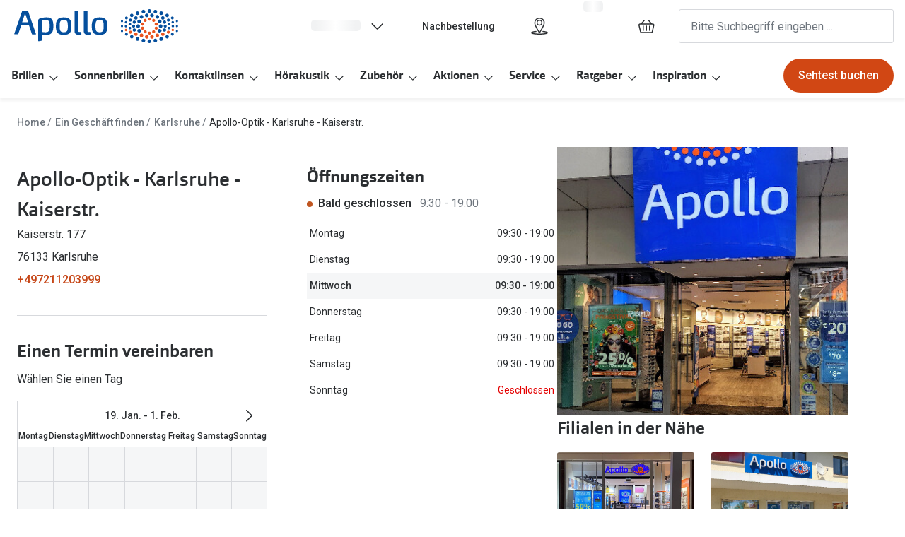

--- FILE ---
content_type: text/html; charset=utf-8
request_url: https://www.apollo.de/filialen/karlsruhe/kaiserstr-177-6268
body_size: 94662
content:
<!DOCTYPE html><html lang="de"><head><meta charSet="utf-8" data-next-head=""/><meta name="viewport" content="width=device-width, initial-scale=1" data-next-head=""/><link rel="preconnect" href="https://cdn.jsdelivr.net/" data-next-head=""/><title data-next-head="">Optiker in Karlsruhe - Kaiserstr. | Apollo</title><link rel="canonical" href="https://www.apollo.de/filialen/karlsruhe/kaiserstr-177-6268" data-next-head=""/><meta name="robots" content="index, follow, max-image-preview:large" data-next-head=""/><meta property="og:url" content="https://www.apollo.de/filialen/karlsruhe/kaiserstr-177-6268" data-next-head=""/><meta property="og:site_name" content="Apollo Brillen &amp; Kontaktlinsen" data-next-head=""/><meta property="og:title" content="Optiker in Karlsruhe - Kaiserstr. | Apollo" data-next-head=""/><meta name="description" content="Terminvereinbarung, Öffnungszeiten und Telefonnummer der Optiker-Filiale in Karlsruhe. Sehtest, Kontaktlinsen-Anpassung, Führerscheinsehtest." data-next-head=""/><meta property="og:description" content="Terminvereinbarung, Öffnungszeiten und Telefonnummer der Optiker-Filiale in Karlsruhe. Sehtest, Kontaktlinsen-Anpassung, Führerscheinsehtest." data-next-head=""/><meta name="twitter:site" content="https://www.apollo.de/filialen/karlsruhe/kaiserstr-177-6268" data-next-head=""/><meta name="twitter:card" content="summary_large_image" data-next-head=""/><meta name="twitter:image" content="" data-next-head=""/><meta property="og:image" content="" data-next-head=""/><meta property="og:image:width" content="1200" data-next-head=""/><meta property="og:image:height" content="630" data-next-head=""/><meta charSet="UTF-8"/><link rel="preconnect" href="https://www.googletagmanager.com"/><link rel="preconnect" href="https://www.google-analytics.com"/><script>
              (function(w,d,s,l,i){
                w[l]=w[l]||[];
                w[l].push({'gtm.start': new Date().getTime(),event:'gtm.js'});
                var f=d.getElementsByTagName(s)[0],
                    j=d.createElement(s),
                    dl=l!='dataLayer'?'&l='+l:'';
                j.async=true;
                j.src='https://www.googletagmanager.com/gtm.js?id='+i+dl;
                f.parentNode.insertBefore(j,f);
              })(window,document,'script','dataLayer','GTM-5BL9KQJJ');
            </script><link rel="preconnect" href="https://fonts.googleapis.com"/><link href="https://fonts.googleapis.com/css2?family=Roboto:wght@400;500&amp;display=swap" rel="stylesheet"/><link rel="preload" as="font" href="https://assets.grandvision.io/global/orgon-regular.woff2" type="font/woff2" crossorigin="anonymous"/><link rel="preload" as="font" href="https://assets.grandvision.io/global/orgon-medium.woff2" type="font/woff2" crossorigin="anonymous"/><link rel="preload" as="font" href="https://assets.grandvision.io/global/orgon-bold.woff2" type="font/woff2" crossorigin="anonymous"/><style>

    @font-face {
      font-family: 'Orgon';
      src: url('https://assets.grandvision.io/global/orgon-regular.woff2') format('woff2'), url('https://assets.grandvision.io/global/orgon-regular.woff') format('woff');
      font-weight: 400;
      font-display: swap;
    }

    @font-face {
      font-family: 'Orgon';
      src: url('https://assets.grandvision.io/global/orgon-medium.woff2') format('woff2'), url('https://assets.grandvision.io/global/orgon-medium.woff') format('woff');
      font-weight: 500;
      font-display: swap;
    }

    @font-face {
      font-family: 'Orgon';
      src: url('https://assets.grandvision.io/global/orgon-bold.woff2') format('woff2'), url('https://assets.grandvision.io/global/orgon-bold.woff') format('woff');
      font-weight: 700;
      font-display: swap;
    }</style><link rel="preconnect" href="https://auth.apollo.de"/><link rel="apple-touch-icon" sizes="180x180" href="/favicon/apple-touch-icon.png"/><link rel="icon" type="image/png" sizes="32x32" href="/favicon/favicon-32x32.png"/><link rel="icon" type="image/png" sizes="16x16" href="/favicon/favicon-16x16.png"/><link rel="manifest" href="/favicon/site.webmanifest"/><link rel="mask-icon" href="/favicon/safari-pinned-tab.svg" color="#002f72"/><meta name="msapplication-TileColor" content="#ffffff"/><meta name="theme-color" content="#ffffff"/><link rel="preload" href="https://assets.grandvision.io/de-apollo/_next/static/pages/_app-6482e2525b5f60ea.css" as="style"/><link rel="stylesheet" href="https://assets.grandvision.io/de-apollo/_next/static/pages/_app-6482e2525b5f60ea.css" data-n-g=""/><link rel="preload" href="https://assets.grandvision.io/de-apollo/_next/static/242-f1d0d4200b17f017.css" as="style"/><link rel="stylesheet" href="https://assets.grandvision.io/de-apollo/_next/static/242-f1d0d4200b17f017.css" data-n-p=""/><noscript data-n-css=""></noscript><script defer="" nomodule="" src="https://assets.grandvision.io/de-apollo/_next/static/chunks/polyfills-42372ed130431b0a.js"></script><script src="https://assets.grandvision.io/de-apollo/_next/static/chunks/webpack-e8523d47d3ccc022.js" defer=""></script><script src="https://assets.grandvision.io/de-apollo/_next/static/chunks/framework-20a08b216ef029a9.js" defer=""></script><script src="https://assets.grandvision.io/de-apollo/_next/static/chunks/main-a24e9c6ee9396d9f.js" defer=""></script><script src="https://assets.grandvision.io/de-apollo/_next/static/chunks/pages/_app-438210239a079c28.js" defer=""></script><script src="https://assets.grandvision.io/de-apollo/_next/static/chunks/5786-e4478488c4e4facd.js" defer=""></script><script src="https://assets.grandvision.io/de-apollo/_next/static/chunks/8019-969a0b5d225ee7df.js" defer=""></script><script src="https://assets.grandvision.io/de-apollo/_next/static/chunks/242-5047e9aaa67de614.js" defer=""></script><script src="https://assets.grandvision.io/de-apollo/_next/static/chunks/7403-5edbe1e02bb1e62a.js" defer=""></script><script src="https://assets.grandvision.io/de-apollo/_next/static/chunks/6265-2fd248cb647f89dc.js" defer=""></script><script src="https://assets.grandvision.io/de-apollo/_next/static/chunks/pages/templates/store-detail-d5dd21f4afa2b623.js" defer=""></script><script src="https://assets.grandvision.io/de-apollo/_next/static/L16FGWzyEzUx6SH6UfGt7/_buildManifest.js" defer=""></script><script src="https://assets.grandvision.io/de-apollo/_next/static/L16FGWzyEzUx6SH6UfGt7/_ssgManifest.js" defer=""></script></head><body><noscript><iframe src="https://www.googletagmanager.com/ns.html?id=GTM-5BL9KQJJ" height="0" width="0" style="display:none;visibility:hidden"></iframe></noscript><div id="app-container"><div id="__next"><div class="Toastify"></div><div class="page-layout page-layout--with-header page-layout--with-nav"><a href="#main-content" class="_skipLink_1ryvl_1"><span class="_text_3kw2f_1 _text-body_3kw2f_195 _skipLink__text_1ryvl_27">Weiter zum Inhalt</span></a><div class="page-layout__header"><div class="header"><header class="header__header" role="banner"><div class="site-container header__container"><button class="header__hamburger" type="button" aria-label="Menü öffnen" data-element-id="MainNav"><div class="icon icon--hamburger" style="width:24px;height:24px"></div></button><div class="header__logo-wrapper"><a class="logo header__logo" href="/" title="Home" data-t="logo-link" data-element-id="MainNav_Logo"><img class="logo__img" src="//gv-brxm.imgix.net/binaries/_ht_1701700352137/content/gallery/de-apollo/logos/de-apollo-logo.svg" alt="Apollo" data-t="logo-image"/></a></div><nav class="header-menu" aria-label="Übersicht"><div class="header-menu__icons"><button type="button" class="header-menu__search-button header-menu__icon" aria-label="Suchen" data-element-id="MainNav_Search"><div class="icon icon--search" style="width:24px;height:24px"></div></button><a class="header-menu__icon" href="/filialen" aria-label="Ein Geschäft finden" title="Ein Geschäft finden" data-element-id="MainNav_StoreLocator"><div class="icon icon--location" style="width:24px;height:24px"></div></a><div class="wishlist-loader"><div class="wishlist-loader__skeleton"><svg aria-label="Wird geladen..." aria-busy="true" class="_skeleton_167pl_1" height="16" width="100%" fill="none" xmlns="http://www.w3.org/2000/svg"><rect clip-path="url(#clip-path-:R1erajbcm:)" x="0" y="0" width="100%" height="16" style="--gradient-id:url(#gradient-:R1erajbcm:)"></rect><defs><linearGradient id="gradient-:R1erajbcm:"><stop offset="10%" class="_backgroundStop_167pl_11"><animate attributeName="offset" values="-1.5; 1" dur="1.5s" repeatCount="indefinite"></animate></stop><stop offset="50%" class="_shimmerStop_167pl_15"><animate attributeName="offset" values="-1.5; 1.5" dur="1.5s" repeatCount="indefinite"></animate></stop><stop offset="90%" class="_backgroundStop_167pl_11"><animate attributeName="offset" values="-1.5; 2" dur="1.5s" repeatCount="indefinite"></animate></stop></linearGradient></defs><clipPath id="clip-path-:R1erajbcm:"><rect width="100%" height="16" rx="5" fill="currentColor"></rect></clipPath></svg></div></div></div></nav><div class="header__search header__search--desktop" role="search"><input class="search-bar__input" placeholder="Bitte Suchbegriff eingeben ..." data-t="search-bar" aria-label="suchen" value=""/></div></div></header><nav class="site-nav" data-t="site-nav" aria-label="Alle Kategorien"><div class="site-container site-nav__container"><ul class="site-nav__menu"><li class="site-nav-item" data-t="site-nav-item"><a class="site-nav-item__link" href="/brillen" aria-haspopup="true" aria-expanded="false" data-t="site-nav-item-link" data-element-id="MainNav_Brill">Brillen<div class="icon icon--chevron-down" style="width:18px;height:18px"></div></a><div data-t="site-nav-submenu" aria-hidden="true" class="submenu"><div class="submenu__content"><div class="submenu__column"><a class="submenu__link" href="/brillen" data-t="submenu-title-link" tabindex="-1" data-element-id="MainNav_Brill_AlleB"><div class="typography-heading typography-heading--small submenu__title" data-t="typography-heading">Alle Brillen</div></a><ul aria-label="Alle Brillen" class="submenu__items submenu__level-1"><li class="submenu__item"><a class="submenu__link" href="/brillen/damen" data-element-id="MainNav_Brill_AlleB_Damen" tabindex="-1">Damen</a></li><li class="submenu__item"><a class="submenu__link" href="/brillen/herren" data-element-id="MainNav_Brill_AlleB_Herre" tabindex="-1">Herren</a></li><li class="submenu__item"><a class="submenu__link" href="/brillen/kinder" data-element-id="MainNav_Brill_AlleB_Kinde" tabindex="-1">Kinder</a></li><li class="submenu__item"><a class="submenu__link" href="/brillen/gleitsicht" data-element-id="MainNav_Brill_AlleB_Gleit" tabindex="-1">Gleitsicht</a></li><li class="submenu__item"><a class="submenu__link" href="/ai-glasses" data-element-id="MainNav_Brill_AlleB_AiGla" tabindex="-1">AI Glasses</a></li><li class="submenu__item"><a class="submenu__link" href="/brillen/hoerbrille" data-element-id="MainNav_Brill_AlleB_Hrbri" tabindex="-1">Hörbrillen</a></li><li class="submenu__item"><a class="submenu__link" href="/brillen/lesebrillen" data-element-id="MainNav_Brill_AlleB_Leseb" tabindex="-1">Lesebrillen</a></li><li class="submenu__item"><a class="submenu__link" href="/angebote/sale/brillen" data-element-id="MainNav_Brill_AlleB_Sale" tabindex="-1">Sale</a></li><li class="submenu__item"><a class="submenu__link" href="/brillen/kategorien" data-element-id="MainNav_Brill_AlleB_Weite" tabindex="-1">Weitere Brillen-Kategorien</a></li></ul></div><div class="submenu__column"><a class="submenu__link" href="/marken" data-t="submenu-title-link" tabindex="-1" data-element-id="MainNav_Brill_Marke"><div class="typography-heading typography-heading--small submenu__title" data-t="typography-heading">Marken</div></a><ul aria-label="Marken" class="submenu__items submenu__level-1"><li class="submenu__item"><a class="submenu__link" href="/brillen/ray-ban" data-element-id="MainNav_Brill_Marke_RayBa" tabindex="-1">Ray-Ban</a></li><li class="submenu__item"><a class="submenu__link" href="/brillen/dbyd" data-element-id="MainNav_Brill_Marke_Dbyd" tabindex="-1">DbyD</a></li><li class="submenu__item"><a class="submenu__link" href="/brillen/changeme" data-element-id="MainNav_Brill_Marke_Chang" tabindex="-1">ChangeMe!</a></li><li class="submenu__item"><a class="submenu__link" href="/brillen/seen" data-element-id="MainNav_Brill_Marke_Seen" tabindex="-1">Seen</a></li><li class="submenu__item"><a class="submenu__link" href="/brillen/gucci" data-element-id="MainNav_Brill_Marke_Gucci" tabindex="-1">Gucci</a></li><li class="submenu__item"><a class="submenu__link" href="/brillen/unofficial" data-element-id="MainNav_Brill_Marke_Unoff" tabindex="-1">Unofficial</a></li><li class="submenu__item"><a class="submenu__link" href="/brillen/michael-kors" data-element-id="MainNav_Brill_Marke_Micha" tabindex="-1">Michael Kors</a></li><li class="submenu__item"><a class="submenu__link" href="/brillen/miu-miu" data-element-id="MainNav_Brill_Marke_MiuMi" tabindex="-1">Miu Miu</a></li><li class="submenu__item"><a class="submenu__link" href="/marken" data-element-id="MainNav_Brill_Marke_AlleM" tabindex="-1">alle Marken bei Apollo</a></li></ul></div><div class="submenu__column"><a class="submenu__link" href="/ratgeber/brillen/glaspakete" data-t="submenu-title-link" tabindex="-1" data-element-id="MainNav_Brill_Glser"><div class="typography-heading typography-heading--small submenu__title" data-t="typography-heading">Gläser</div></a><ul aria-label="Gläser" class="submenu__items submenu__level-1"><li class="submenu__item"><a class="submenu__link" href="/ratgeber/brillen/glaspakete" data-element-id="MainNav_Brill_Glser_Glasp" tabindex="-1">Glaspakete</a></li><li class="submenu__item"><a class="submenu__link" href="/ratgeber/brillen/glasoptionen" data-element-id="MainNav_Brill_Glser_Glasv" tabindex="-1">Glasveredelungen</a></li><li class="submenu__item"><a class="submenu__link" href="/ratgeber/brillen/brillenglaeser" data-element-id="MainNav_Brill_Glser_Brill" tabindex="-1">Brillenglas Typen</a></li><li class="submenu__item"><a class="submenu__link" href="/inspiration/transitions" data-element-id="MainNav_Brill_Glser_Trans" tabindex="-1">Transitions Gläser</a></li><li class="submenu__item"><a class="submenu__link" href="ratgeber/brillen/blaulichtfilter-brillen" data-element-id="MainNav_Brill_Glser_Blaul" tabindex="-1">Blaulichtfilter</a></li></ul></div><div class="submenu__column"><div class="typography-heading typography-heading--small submenu__title" data-t="typography-heading">Trends</div><ul aria-label="Trends" class="submenu__items submenu__level-1"><li class="submenu__item"><a class="submenu__link" href="https://www.apollo.de/inspiration/oakley-meta" data-element-id="MainNav_Brill_Trend_Oakle" tabindex="-1">Oakley Meta</a></li><li class="submenu__item"><a class="submenu__link" href="/inspiration/nuance" data-element-id="MainNav_Brill_Trend_Nuanc" tabindex="-1">Nuance Audio</a></li><li class="submenu__item"><a class="submenu__link" href="/inspiration/ray-ban-meta" data-element-id="MainNav_Brill_Trend_RayBa" tabindex="-1">Ray-Ban Meta</a></li></ul></div><div class="submenu__column"><a class="submenu__link" href="/zubehoer" data-t="submenu-title-link" tabindex="-1" data-element-id="MainNav_Brill_Zubeh"><div class="typography-heading typography-heading--small submenu__title" data-t="typography-heading">Zubehör</div></a><ul aria-label="Zubehör" class="submenu__items submenu__level-1"><li class="submenu__item"><a class="submenu__link" href="/inspiration/changeme-brillen" data-element-id="MainNav_Brill_Zubeh_Chang" tabindex="-1">ChangeMe Zubehör</a></li><li class="submenu__item"><a class="submenu__link" href="/zubehoer/brillenbugel" data-element-id="MainNav_Brill_Zubeh_Brill" tabindex="-1">Brillenbügel</a></li><li class="submenu__item"><a class="submenu__link" href="/zubehoer/ketten-bander" data-element-id="MainNav_Brill_Zubeh_Brill" tabindex="-1">Brillenkettchen</a></li><li class="submenu__item"><a class="submenu__link" href="/zubehoer/brillenetuis" data-element-id="MainNav_Brill_Zubeh_Brill" tabindex="-1">Brillenetuis</a></li></ul></div><div class="submenu__column"><div class="typography-heading typography-heading--small submenu__title" data-t="typography-heading">Sonstiges</div><ul aria-label="Sonstiges" class="submenu__items submenu__level-1"><li class="submenu__item"><a class="submenu__link" href="https://www.apollo.de/service/online-services/brillenberater" data-element-id="MainNav_Brill_Sonst_Brill" tabindex="-1">Brillenberater</a></li><li class="submenu__item"><a class="submenu__link" href="/service/apollo-plus" data-element-id="MainNav_Brill_Sonst_Apoll" tabindex="-1">Apollo+ Brillen mieten statt kaufen</a></li></ul></div></div></div></li><li class="site-nav-item" data-t="site-nav-item"><a class="site-nav-item__link" href="/sonnenbrillen" aria-haspopup="true" aria-expanded="false" data-t="site-nav-item-link" data-element-id="MainNav_Sonne">Sonnenbrillen<div class="icon icon--chevron-down" style="width:18px;height:18px"></div></a><div data-t="site-nav-submenu" aria-hidden="true" class="submenu"><div class="submenu__content"><div class="submenu__column"><div class="typography-heading typography-heading--small submenu__title" data-t="typography-heading">Kategorien</div><ul aria-label="Kategorien" class="submenu__items submenu__level-1"><li class="submenu__item"><a class="submenu__link" href="/sonnenbrillen" data-element-id="MainNav_Sonne_Kateg_AlleS" tabindex="-1">Alle Sonnenbrillen</a></li><li class="submenu__item"><a class="submenu__link" href="/sonnenbrillen/damen" data-element-id="MainNav_Sonne_Kateg_Damen" tabindex="-1">Damen</a></li><li class="submenu__item"><a class="submenu__link" href="/sonnenbrillen/herren" data-element-id="MainNav_Sonne_Kateg_Herre" tabindex="-1">Herren</a></li><li class="submenu__item"><a class="submenu__link" href="/sonnenbrillen/kinder" data-element-id="MainNav_Sonne_Kateg_Kinde" tabindex="-1">Kinder</a></li><li class="submenu__item"><a class="submenu__link" href="/sonnenbrillen/gleitsicht" data-element-id="MainNav_Sonne_Kateg_Gleit" tabindex="-1">Gleitsichtsonnenbrillen</a></li><li class="submenu__item"><a class="submenu__link" href="/sonnenbrillen/mit-sehstaerke" data-element-id="MainNav_Sonne_Kateg_Sonne" tabindex="-1">Sonnenbrillen mit Sehstärke</a></li><li class="submenu__item"><a class="submenu__link" href="/sonnenbrillen/sportlich?q=sonnenbrille" data-element-id="MainNav_Sonne_Kateg_Sport" tabindex="-1">Sportsonnenbrillen</a></li><li class="submenu__item"><a class="submenu__link" href="/angebote/sale/sonnenbrillen" data-element-id="MainNav_Sonne_Kateg_Sale" tabindex="-1">Sale</a></li><li class="submenu__item"><a class="submenu__link" href="/sonnenbrillen/kategorien" data-element-id="MainNav_Sonne_Kateg_Weite" tabindex="-1">Weitere Sonnenbrillen Kategorien</a></li></ul></div><div class="submenu__column"><a class="submenu__link" href="/marken" data-t="submenu-title-link" tabindex="-1" data-element-id="MainNav_Sonne_Marke"><div class="typography-heading typography-heading--small submenu__title" data-t="typography-heading">Marken</div></a><ul aria-label="Marken" class="submenu__items submenu__level-1"><li class="submenu__item"><a class="submenu__link" href="/sonnenbrillen/ray-ban" data-element-id="MainNav_Sonne_Marke_RayBa" tabindex="-1">Ray-Ban</a></li><li class="submenu__item"><a class="submenu__link" href="/ai-glasses/ray-ban-meta" data-element-id="MainNav_Sonne_Marke_RayBa" tabindex="-1">Ray-Ban META</a></li><li class="submenu__item"><a class="submenu__link" href="/sonnenbrillen/oakley" data-element-id="MainNav_Sonne_Marke_Oakle" tabindex="-1">Oakley</a></li><li class="submenu__item"><a class="submenu__link" href="/ai-glasses/oakley-meta" data-element-id="MainNav_Sonne_Marke_Oakle" tabindex="-1">Oakley META</a></li><li class="submenu__item"><a class="submenu__link" href="/sonnenbrillen/dbyd" data-element-id="MainNav_Sonne_Marke_Dbyd" tabindex="-1">DbyD</a></li><li class="submenu__item"><a class="submenu__link" href="/sonnenbrillen/miu-miu" data-element-id="MainNav_Sonne_Marke_MiuMi" tabindex="-1">Miu Miu</a></li><li class="submenu__item"><a class="submenu__link" href="/sonnenbrillen/prada" data-element-id="MainNav_Sonne_Marke_Prada" tabindex="-1">Prada</a></li><li class="submenu__item"><a class="submenu__link" href="/sonnenbrillen/michael-kors" data-element-id="MainNav_Sonne_Marke_Micha" tabindex="-1">Michael Kors</a></li><li class="submenu__item"><a class="submenu__link" href="/marken" data-element-id="MainNav_Sonne_Marke_AlleM" tabindex="-1">alle Marken bei Apollo</a></li></ul></div><div class="submenu__column"><div class="typography-heading typography-heading--small submenu__title" data-t="typography-heading">Trends</div><ul aria-label="Trends" class="submenu__items submenu__level-1"><li class="submenu__item"><a class="submenu__link" href="/sonnenbrillen/nachhaltig" data-element-id="MainNav_Sonne_Trend_Nachh" tabindex="-1">Nachhaltige Sonnenbrillen</a></li><li class="submenu__item"><a class="submenu__link" href="https://www.apollo.de/inspiration/oakley-meta" data-element-id="MainNav_Sonne_Trend_Oakle" tabindex="-1">Oakley Meta</a></li><li class="submenu__item"><a class="submenu__link" href="/inspiration/ray-ban-meta" data-element-id="MainNav_Sonne_Trend_RayBa" tabindex="-1">Ray-Ban Meta</a></li><li class="submenu__item"><a class="submenu__link" href="/sonnenbrillen/ray-ban/reverse" data-element-id="MainNav_Sonne_Trend_RayBa" tabindex="-1">Ray-Ban Reverse</a></li><li class="submenu__item"><a class="submenu__link" href="/inspiration/sport-sonnenbrillen" data-element-id="MainNav_Sonne_Trend_Sport" tabindex="-1">Sport Sonnenbrillen</a></li></ul></div><div class="submenu__column"><a class="submenu__link" href="/zubehoer" data-t="submenu-title-link" tabindex="-1" data-element-id="MainNav_Sonne_Zubeh"><div class="typography-heading typography-heading--small submenu__title" data-t="typography-heading">Zubehör</div></a><ul aria-label="Zubehör" class="submenu__items submenu__level-1"><li class="submenu__item"><a class="submenu__link" href="/zubehoer/ketten-bander" data-element-id="MainNav_Sonne_Zubeh_Brill" tabindex="-1">Brillenkettchen</a></li><li class="submenu__item"><a class="submenu__link" href="/zubehoer/sonnenbrillen-vorhanger" data-element-id="MainNav_Sonne_Zubeh_Sonne" tabindex="-1">Sonnenbrillen Clips</a></li></ul></div><div class="submenu__column"><div class="typography-heading typography-heading--small submenu__title" data-t="typography-heading">Neu</div><ul aria-label="Neu" class="submenu__items submenu__level-1"><li class="submenu__item"><a class="submenu__link" href="https://www.apollo.de/sonnenbrillen/sportlich/ski" data-element-id="MainNav_Sonne_Neu_Skibr" tabindex="-1">Skibrillen</a></li><li class="submenu__item"><a class="submenu__link" href="/sonnenbrillen/bliz" data-element-id="MainNav_Sonne_Neu_BlizS" tabindex="-1">Bliz Sonnenbrillen</a></li><li class="submenu__item"><a class="submenu__link" href="/inspiration/nuance" data-element-id="MainNav_Sonne_Neu_Nuanc" tabindex="-1">Nuance Audio</a></li></ul></div></div></div></li><li class="site-nav-item" data-t="site-nav-item"><a class="site-nav-item__link" href="/kontaktlinsen" aria-haspopup="true" aria-expanded="false" data-t="site-nav-item-link" data-element-id="MainNav_Konta">Kontaktlinsen<div class="icon icon--chevron-down" style="width:18px;height:18px"></div></a><div data-t="site-nav-submenu" aria-hidden="true" class="submenu"><div class="submenu__content"><div class="submenu__column"><a class="submenu__link" href="/kontaktlinsen" data-t="submenu-title-link" tabindex="-1" data-element-id="MainNav_Konta_Konta"><div class="typography-heading typography-heading--small submenu__title" data-t="typography-heading">Kontaktlinsen-Sortiment</div></a><ul aria-label="Kontaktlinsen-Sortiment" class="submenu__items submenu__level-1"><li class="submenu__item"><a class="submenu__link" href="/kontaktlinsen/tageslinsen" data-element-id="MainNav_Konta_Konta_Tages" tabindex="-1">Tageslinsen</a></li><li class="submenu__item"><a class="submenu__link" href="/kontaktlinsen/wochenlinsen" data-element-id="MainNav_Konta_Konta_Woche" tabindex="-1">Wochenlinsen</a></li><li class="submenu__item"><a class="submenu__link" href="/kontaktlinsen/monatslinsen" data-element-id="MainNav_Konta_Konta_Monat" tabindex="-1">Monatslinsen</a></li><li class="submenu__item"><a class="submenu__link" href="/kontaktlinsen/farblinsen" data-element-id="MainNav_Konta_Konta_Farbl" tabindex="-1">Farblinsen</a></li><li class="submenu__item"><a class="submenu__link" href="/kontaktlinsen/farblinsen/halloween-kontaktlinsen" data-element-id="MainNav_Konta_Konta_Motiv" tabindex="-1">Motivlinsen</a></li><li class="submenu__item"><a class="submenu__link" href="/kontaktlinsen/tag-und-nacht-linsen" data-element-id="MainNav_Konta_Konta_TagUn" tabindex="-1">Tag-und Nachtlinsen</a></li><li class="submenu__item"><a class="submenu__link" href="/kontaktlinsen/sphaerisch" data-element-id="MainNav_Konta_Konta_Sphri" tabindex="-1">Sphärische Kontaktlinsen</a></li><li class="submenu__item"><a class="submenu__link" href="/kontaktlinsen/torisch" data-element-id="MainNav_Konta_Konta_Toris" tabindex="-1">Torische Kontaktlinsen</a></li><li class="submenu__item"><a class="submenu__link" href="/kontaktlinsen/multifokallinsen" data-element-id="MainNav_Konta_Konta_Multi" tabindex="-1">Multifokale Kontaktlinsen</a></li></ul></div><div class="submenu__column"><div class="typography-heading typography-heading--small submenu__title" data-t="typography-heading">Marken</div><ul aria-label="Marken" class="submenu__items submenu__level-1"><li class="submenu__item"><a class="submenu__link" href="/kontaktlinsen/iwear" data-element-id="MainNav_Konta_Marke_Iwear" tabindex="-1">iWear</a></li><li class="submenu__item"><a class="submenu__link" href="/kontaktlinsen/acuvue" data-element-id="MainNav_Konta_Marke_Acuvu" tabindex="-1">Acuvue</a></li><li class="submenu__item"><a class="submenu__link" href="/kontaktlinsen/airoptix" data-element-id="MainNav_Konta_Marke_AirOp" tabindex="-1">Air Optix</a></li><li class="submenu__item"><a class="submenu__link" href="/kontaktlinsen/avaira-vitality" data-element-id="MainNav_Konta_Marke_Avair" tabindex="-1">Avaira Vitality</a></li><li class="submenu__item"><a class="submenu__link" href="/kontaktlinsen/biofinity" data-element-id="MainNav_Konta_Marke_Biofi" tabindex="-1">Biofinity</a></li><li class="submenu__item"><a class="submenu__link" href="/kontaktlinsen/biotrue" data-element-id="MainNav_Konta_Marke_Biotr" tabindex="-1">Biotrue</a></li><li class="submenu__item"><a class="submenu__link" href="/kontaktlinsen/dailies" data-element-id="MainNav_Konta_Marke_Daili" tabindex="-1">Dailies</a></li><li class="submenu__item"><a class="submenu__link" href="/kontaktlinsen/precision1" data-element-id="MainNav_Konta_Marke_Preci" tabindex="-1">Precision1</a></li><li class="submenu__item"><a class="submenu__link" href="/kontaktlinsen/proclear" data-element-id="MainNav_Konta_Marke_Procl" tabindex="-1">Proclear</a></li></ul></div><div class="submenu__column"><a class="submenu__link" href="/kontaktlinsen/pflegemittel" data-t="submenu-title-link" tabindex="-1" data-element-id="MainNav_Konta_Pfleg"><div class="typography-heading typography-heading--small submenu__title" data-t="typography-heading">Pflegemittel</div></a><ul aria-label="Pflegemittel" class="submenu__items submenu__level-1"><li class="submenu__item"><a class="submenu__link" href="/kontaktlinsen/pflegemittel/all-in-one-pflege" data-element-id="MainNav_Konta_Pfleg_AllIn" tabindex="-1">All in One Pflege</a></li><li class="submenu__item"><a class="submenu__link" href="/kontaktlinsen/pflegemittel/kochsalzloesung" data-element-id="MainNav_Konta_Pfleg_Kochs" tabindex="-1">Kochsalzlösung</a></li><li class="submenu__item"><a class="submenu__link" href="/kontaktlinsen/pflegemittel/hartlinsenpflege" data-element-id="MainNav_Konta_Pfleg_Pfleg" tabindex="-1">Pflegemittel für harte Kontaktlinsen</a></li><li class="submenu__item"><a class="submenu__link" href="/kontaktlinsen/pflegemittel/peroxid-pflege" data-element-id="MainNav_Konta_Pfleg_Perox" tabindex="-1">Peroxid Pflege</a></li><li class="submenu__item"><a class="submenu__link" href="/kontaktlinsen/pflegemittel/reisegroessen" data-element-id="MainNav_Konta_Pfleg_Reise" tabindex="-1">Reisegrößen</a></li></ul></div><div class="submenu__column"><div class="typography-heading typography-heading--small submenu__title" data-t="typography-heading">Tipp</div><ul aria-label="Tipp" class="submenu__items submenu__level-1"><li class="submenu__item"><a class="submenu__link" href="/service/online-services/kontaktlinsen-abo" data-element-id="MainNav_Konta_Tipp_Konta" tabindex="-1">Kontaktlinsen Abo</a></li><li class="submenu__item"><a class="submenu__link" href="/service/kontaktlinsen-probetragen" data-element-id="MainNav_Konta_Tipp_Konta" tabindex="-1">Kontaktlinsen Probetragen</a></li></ul></div></div></div></li><li class="site-nav-item" data-t="site-nav-item"><a class="site-nav-item__link" href="/akustik" aria-haspopup="true" aria-expanded="false" data-t="site-nav-item-link" data-element-id="MainNav_Hraku">Hörakustik<div class="icon icon--chevron-down" style="width:18px;height:18px"></div></a><div data-t="site-nav-submenu" aria-hidden="true" class="submenu"><div class="submenu__content"><div class="submenu__column"><div class="typography-heading typography-heading--small submenu__title" data-t="typography-heading">Kategorien</div><ul aria-label="Kategorien" class="submenu__items submenu__level-1"><li class="submenu__item"><a class="submenu__link" href="/zubehoer/gehorschutz" data-element-id="MainNav_Hraku_Kateg_Gehrs" tabindex="-1">Gehörschutz</a></li><li class="submenu__item"><a class="submenu__link" href="/akustik/hoergeraete" data-element-id="MainNav_Hraku_Kateg_Hrger" tabindex="-1">Hörgeräte</a><ul aria-label="Hörgeräte" class="submenu__items submenu__level-2"><li class="submenu__item"><a class="submenu__link" href="/zubehoer?accessoryType=Hörgeräte+Zubehör" data-element-id="MainNav_Hraku_Kateg_Hrger" tabindex="-1">Hörgeräte Zubehör</a></li><li class="submenu__item"><a class="submenu__link" href="/angebote/signia-active" data-element-id="MainNav_Hraku_Kateg_Hrger" tabindex="-1">Signia Active</a></li></ul></li></ul></div></div></div></li><li class="site-nav-item" data-t="site-nav-item"><a class="site-nav-item__link" href="/zubehoer" aria-haspopup="true" aria-expanded="false" data-t="site-nav-item-link" data-element-id="MainNav_Zubeh">Zubehör<div class="icon icon--chevron-down" style="width:18px;height:18px"></div></a><div data-t="site-nav-submenu" aria-hidden="true" class="submenu"><div class="submenu__content"><div class="submenu__column"><div class="typography-heading typography-heading--small submenu__title" data-t="typography-heading">Brillen &amp; Sonnenbrillen</div><ul aria-label="Brillen &amp; Sonnenbrillen" class="submenu__items submenu__level-1"><li class="submenu__item"><a class="submenu__link" href="/zubehoer/brillenetuis" data-element-id="MainNav_Zubeh_Brill_Brill" tabindex="-1">Brillenetuis</a></li><li class="submenu__item"><a class="submenu__link" href="/zubehoer/brillenbugel" data-element-id="MainNav_Zubeh_Brill_Brill" tabindex="-1">Brillenbügel</a></li><li class="submenu__item"><a class="submenu__link" href="/zubehoer/brillenreinigung" data-element-id="MainNav_Zubeh_Brill_Brill" tabindex="-1">Brillenreinigung</a></li><li class="submenu__item"><a class="submenu__link" href="/zubehoer/ketten-bander" data-element-id="MainNav_Zubeh_Brill_Brill" tabindex="-1">Brillenkettchen</a></li><li class="submenu__item"><a class="submenu__link" href="/zubehoer/sonnenbrillen-vorhanger" data-element-id="MainNav_Zubeh_Brill_Sonne" tabindex="-1">Sonnenbrillen Clips</a></li></ul></div></div></div></li><li class="site-nav-item" data-t="site-nav-item"><a class="site-nav-item__link" href="/angebote" aria-haspopup="true" aria-expanded="false" data-t="site-nav-item-link" data-element-id="MainNav_Aktio">Aktionen<div class="icon icon--chevron-down" style="width:18px;height:18px"></div></a><div data-t="site-nav-submenu" aria-hidden="true" class="submenu"><div class="submenu__content"><div class="submenu__column"><a class="submenu__link" href="/angebote/sale" data-t="submenu-title-link" tabindex="-1" data-element-id="MainNav_Aktio_Seaso"><div class="typography-heading typography-heading--small submenu__title" data-t="typography-heading">Season Sale</div></a><ul aria-label="Season Sale" class="submenu__items submenu__level-1"><li class="submenu__item"><a class="submenu__link" href="/angebote/sale/brillen" data-element-id="MainNav_Aktio_Seaso_Brill" tabindex="-1">Brillen Sale</a></li><li class="submenu__item"><a class="submenu__link" href="/angebote/sale/sonnenbrillen" data-element-id="MainNav_Aktio_Seaso_Sonne" tabindex="-1">Sonnenbrillen Sale</a></li></ul></div><div class="submenu__column"><div class="typography-heading typography-heading--small submenu__title" data-t="typography-heading">Aktuelle Aktionen</div><ul aria-label="Aktuelle Aktionen" class="submenu__items submenu__level-1"><li class="submenu__item"><a class="submenu__link" href="/brillen" data-element-id="MainNav_Aktio_Aktue_2Fr1" tabindex="-1">2 für 1</a></li><li class="submenu__item"><a class="submenu__link" href="/brillen/hoerbrillen" data-element-id="MainNav_Aktio_Aktue_30Auf" tabindex="-1">-30% auf Nuance</a></li><li class="submenu__item"><a class="submenu__link" href="/kontaktlinsen/iwear" data-element-id="MainNav_Aktio_Aktue_15Auf" tabindex="-1">-15% auf iWear</a></li><li class="submenu__item"><a class="submenu__link" href="/kontaktlinsen/farblinsen/halloween-kontaktlinsen" data-element-id="MainNav_Aktio_Aktue_AufFa" tabindex="-1">Auf Farb- und Motivlinsen</a></li><li class="submenu__item"><a class="submenu__link" href="/angebote" data-element-id="MainNav_Aktio_Aktue_ZurAk" tabindex="-1">zur Aktionsübersicht</a></li></ul></div></div></div></li><li class="site-nav-item" data-t="site-nav-item"><a class="site-nav-item__link" href="/service" aria-haspopup="true" aria-expanded="false" data-t="site-nav-item-link" data-element-id="MainNav_Servi">Service<div class="icon icon--chevron-down" style="width:18px;height:18px"></div></a><div data-t="site-nav-submenu" aria-hidden="true" class="submenu"><div class="submenu__content"><div class="submenu__column"><div class="typography-heading typography-heading--small submenu__title" data-t="typography-heading">Terminarten</div><ul aria-label="Terminarten" class="submenu__items submenu__level-1"><li class="submenu__item"><a class="submenu__link" href="/service/sehtest" data-element-id="MainNav_Servi_Termi_Sehte" tabindex="-1">Sehtest Pro</a></li><li class="submenu__item"><a class="submenu__link" href="https://www.apollo.de/service/augen-check-up" data-element-id="MainNav_Servi_Termi_Augen" tabindex="-1">Augen-Check-Up</a></li><li class="submenu__item"><a class="submenu__link" href="/service/brillenberatung" data-element-id="MainNav_Servi_Termi_Brill" tabindex="-1">Brillenberatung bei Apollo</a></li><li class="submenu__item"><a class="submenu__link" href="/service/hoertest" data-element-id="MainNav_Servi_Termi_Hrtes" tabindex="-1">Hörtest Pro</a></li><li class="submenu__item"><a class="submenu__link" href="/service/fuehrerschein-sehtest" data-element-id="MainNav_Servi_Termi_Fhrer" tabindex="-1">Führerschein-Sehtest</a></li><li class="submenu__item"><a class="submenu__link" href="/service/kontaktlinsen-sehtest" data-element-id="MainNav_Servi_Termi_Konta" tabindex="-1">Kontaktlinsen Sehtest</a></li></ul></div><div class="submenu__column"><div class="typography-heading typography-heading--small submenu__title" data-t="typography-heading">Informationen</div><ul aria-label="Informationen" class="submenu__items submenu__level-1"><li class="submenu__item"><a class="submenu__link" href="/ueber-uns/engagement/onesight-foundation" data-element-id="MainNav_Servi_Infor_Onesi" tabindex="-1">OneSight Foundation</a></li><li class="submenu__item"><a class="submenu__link" href="/ueber-uns/engagement/hoergeraet-spenden" data-element-id="MainNav_Servi_Infor_Hrger" tabindex="-1">Hörgerät spenden</a></li><li class="submenu__item"><a class="submenu__link" href="/service/servicegarantien" data-element-id="MainNav_Servi_Infor_Apoll" tabindex="-1">APOLLO Garantien</a></li><li class="submenu__item"><a class="submenu__link" href="/service/payback" data-element-id="MainNav_Servi_Infor_Payba" tabindex="-1">PAYBACK Punkte sammeln</a></li></ul></div><div class="submenu__column"><div class="typography-heading typography-heading--small submenu__title" data-t="typography-heading">Apollo Services</div><ul aria-label="Apollo Services" class="submenu__items submenu__level-1"><li class="submenu__item"><a class="submenu__link" href="/service/apollo-plus" data-element-id="MainNav_Servi_Apoll_NeuAp" tabindex="-1">NEU: Apollo+ Brillen mieten statt kaufen</a></li><li class="submenu__item"><a class="submenu__link" href="/service/kontaktlinsen-probetragen" data-element-id="MainNav_Servi_Apoll_Konta" tabindex="-1">Kontaktlinsen-Probetragen</a></li><li class="submenu__item"><a class="submenu__link" href="/angebote/finanzierung" data-element-id="MainNav_Servi_Apoll_0Fina" tabindex="-1">0 % Finanzierung</a></li><li class="submenu__item"><a class="submenu__link" href="/service/hoergeraete-versicherung" data-element-id="MainNav_Servi_Apoll_Hrger" tabindex="-1">Hörgeräte Versicherung</a></li><li class="submenu__item"><a class="submenu__link" href="/service/brillenreparatur" data-element-id="MainNav_Servi_Apoll_Brill" tabindex="-1">Brillenreparatur</a></li></ul></div><div class="submenu__column"><a class="submenu__link" href="/service/online-services" data-t="submenu-title-link" tabindex="-1" data-element-id="MainNav_Servi_Onlin"><div class="typography-heading typography-heading--small submenu__title" data-t="typography-heading">Online Services</div></a><ul aria-label="Online Services" class="submenu__items submenu__level-1"><li class="submenu__item"><a class="submenu__link" href="https://bestellstatus.apollo.de/bestellstatus.htm" data-element-id="MainNav_Servi_Onlin_Beste" tabindex="-1">Bestellstatus</a></li><li class="submenu__item"><a class="submenu__link" href="/service/online-services/brille-virtuell-anprobieren" data-element-id="MainNav_Servi_Onlin_Brill" tabindex="-1">Brillen virtuell anprobieren</a></li><li class="submenu__item"><a class="submenu__link" href="/service/online-services/brillenberater" data-element-id="MainNav_Servi_Onlin_Brill" tabindex="-1">Brillenberater</a></li><li class="submenu__item"><a class="submenu__link" href="/service/online-services/kontaktlinsen-abo" data-element-id="MainNav_Servi_Onlin_Konta" tabindex="-1">Kontaktlinsen im Abo</a></li><li class="submenu__item"><a class="submenu__link" href="/service/online-services/anprobefaehige-produkte" data-element-id="MainNav_Servi_Onlin_Brill" tabindex="-1">Brillen &amp; Sonnenbrillen in Filiale anprobieren</a></li><li class="submenu__item"><a class="submenu__link" href="/ueber-uns/newsletter" data-element-id="MainNav_Servi_Onlin_Newsl" tabindex="-1">Newsletter</a></li></ul></div><div class="submenu__column"><a class="submenu__link" href="/service/haeufige-fragen" data-t="submenu-title-link" tabindex="-1" data-element-id="MainNav_Servi_Hufig"><div class="typography-heading typography-heading--small submenu__title" data-t="typography-heading">Häufige Fragen</div></a><ul aria-label="Häufige Fragen" class="submenu__items submenu__level-1"><li class="submenu__item"><a class="submenu__link" href="/service/haeufige-fragen/bestellung-und-lieferung/kontakt" data-element-id="MainNav_Servi_Hufig_Konta" tabindex="-1">Kontakt</a></li><li class="submenu__item"><a class="submenu__link" href="/service/haeufige-fragen/filialauskuenfte" data-element-id="MainNav_Servi_Hufig_Filia" tabindex="-1">Filialauskünfte</a></li><li class="submenu__item"><a class="submenu__link" href="/service/haeufige-fragen/ruecksendung-und-erstattung" data-element-id="MainNav_Servi_Hufig_Rckse" tabindex="-1">Rücksendung &amp; Erstattung</a></li><li class="submenu__item"><a class="submenu__link" href="/service/haeufige-fragen/mein-konto-und-technische-fragen" data-element-id="MainNav_Servi_Hufig_MeinK" tabindex="-1">Mein Konto &amp; technische Fragen</a></li><li class="submenu__item"><a class="submenu__link" href="/service/haeufige-fragen/produkte-und-abos" data-element-id="MainNav_Servi_Hufig_Produ" tabindex="-1">Produkte &amp; Abos</a></li><li class="submenu__item"><a class="submenu__link" href="/service/haeufige-fragen/bestellung-und-lieferung" data-element-id="MainNav_Servi_Hufig_Beste" tabindex="-1">Bestellung &amp; Lieferung</a></li><li class="submenu__item"><a class="submenu__link" href="/service/haeufige-fragen/zahlung-und-gutscheinkarten" data-element-id="MainNav_Servi_Hufig_Zahlu" tabindex="-1">Zahlung &amp; Gutscheinkarten</a></li></ul></div><div class="submenu__column"><a class="submenu__link" href="/ruecksendung" data-t="submenu-title-link" tabindex="-1" data-element-id="MainNav_Servi_Rckse"><div class="typography-heading typography-heading--small submenu__title" data-t="typography-heading">Rücksendung</div></a></div></div></div></li><li class="site-nav-item" data-t="site-nav-item"><a class="site-nav-item__link" href="/ratgeber" aria-haspopup="true" aria-expanded="false" data-t="site-nav-item-link" data-element-id="MainNav_Ratge">Ratgeber<div class="icon icon--chevron-down" style="width:18px;height:18px"></div></a><div data-t="site-nav-submenu" aria-hidden="true" class="submenu"><div class="submenu__content"><div class="submenu__column"><a class="submenu__link" href="/ratgeber/augen-und-sehen" data-t="submenu-title-link" tabindex="-1" data-element-id="MainNav_Ratge_Augen"><div class="typography-heading typography-heading--small submenu__title" data-t="typography-heading">Augen und Sehen</div></a><ul aria-label="Augen und Sehen" class="submenu__items submenu__level-1"><li class="submenu__item"><a class="submenu__link" href="/ratgeber/augen-und-sehen/weitsichtig" data-element-id="MainNav_Ratge_Augen_Weits" tabindex="-1">Weitsichtig</a></li><li class="submenu__item"><a class="submenu__link" href="/ratgeber/augen-und-sehen/myopie-management" data-element-id="MainNav_Ratge_Augen_Kurzs" tabindex="-1">Kurzsichtigkeit bei Kindern</a></li><li class="submenu__item"><a class="submenu__link" href="/ratgeber/augen-und-sehen/unterschied-weitsichtig-alterssichtig" data-element-id="MainNav_Ratge_Augen_Unter" tabindex="-1">Unterschied Alterssichtig &amp; Weitsichtig</a></li><li class="submenu__item"><a class="submenu__link" href="/ratgeber/augen-und-sehen/diabetes" data-element-id="MainNav_Ratge_Augen_Diabe" tabindex="-1">Diabetes</a></li><li class="submenu__item"><a class="submenu__link" href="/ratgeber/augen-und-sehen/geschwollene-augen" data-element-id="MainNav_Ratge_Augen_Gesch" tabindex="-1">Geschwollene Augen</a></li><li class="submenu__item"><a class="submenu__link" href="/ratgeber/augen-und-sehen/lebensmittel-und-vitamine-fuer-gesunde-augen" data-element-id="MainNav_Ratge_Augen_Vitam" tabindex="-1">Vitamine für gesunde Augen</a></li><li class="submenu__item"><a class="submenu__link" href="/ratgeber/augen-und-sehen/augentraining" data-element-id="MainNav_Ratge_Augen_Augen" tabindex="-1">Augentraining</a></li><li class="submenu__item"><a class="submenu__link" href="/ratgeber/augen-und-sehen/kindersehtest" data-element-id="MainNav_Ratge_Augen_Kinde" tabindex="-1">Kindersehtest</a></li><li class="submenu__item"><a class="submenu__link" href="/ratgeber/augen-und-sehen/kurzsichtig" data-element-id="MainNav_Ratge_Augen_Kurzs" tabindex="-1">Kurzsichtig</a></li></ul></div><div class="submenu__column"><a class="submenu__link" href="/ratgeber/brillen" data-t="submenu-title-link" tabindex="-1" data-element-id="MainNav_Ratge_Brill"><div class="typography-heading typography-heading--small submenu__title" data-t="typography-heading">Brillen</div></a><ul aria-label="Brillen" class="submenu__items submenu__level-1"><li class="submenu__item"><a class="submenu__link" href="/ratgeber/brillen/glaspakete" data-element-id="MainNav_Ratge_Brill_Glasp" tabindex="-1">Glaspakete</a></li><li class="submenu__item"><a class="submenu__link" href="/ratgeber/brillen/glasoptionen" data-element-id="MainNav_Ratge_Brill_Glaso" tabindex="-1">Glasoptionen</a></li><li class="submenu__item"><a class="submenu__link" href="/ratgeber/brillen/brille-beim-autofahren" data-element-id="MainNav_Ratge_Brill_Brill" tabindex="-1">Brille beim Autofahren</a></li><li class="submenu__item"><a class="submenu__link" href="/ratgeber/brillen/blaulichtfilter-brillen" data-element-id="MainNav_Ratge_Brill_Blaul" tabindex="-1">Blaulichtfilterbrillen</a></li><li class="submenu__item"><a class="submenu__link" href="/ratgeber/brillen/bildschirmarbeitsplatzbrillen" data-element-id="MainNav_Ratge_Brill_Bilds" tabindex="-1">Bildschirmarbeitsplatzbrillen</a></li><li class="submenu__item"><a class="submenu__link" href="/ratgeber/brillen/gleitsicht" data-element-id="MainNav_Ratge_Brill_Gleit" tabindex="-1">Gleitsichtbrille</a></li><li class="submenu__item"><a class="submenu__link" href="/ratgeber/brillen/wie-waehle-ich-die-richtige-brille" data-element-id="MainNav_Ratge_Brill_WieWh" tabindex="-1">Wie wähle ich die richtige Brille?</a></li><li class="submenu__item"><a class="submenu__link" href="/ratgeber/brillen/brillenpass-richtig-lesen" data-element-id="MainNav_Ratge_Brill_Brill" tabindex="-1">Brillenpass richtig lesen</a></li><li class="submenu__item"><a class="submenu__link" href="/ratgeber/brillen/beschlagene-brille" data-element-id="MainNav_Ratge_Brill_Besch" tabindex="-1">Beschlagene Brille</a></li></ul></div><div class="submenu__column"><a class="submenu__link" href="/ratgeber/sonnenbrillen" data-t="submenu-title-link" tabindex="-1" data-element-id="MainNav_Ratge_Sonne"><div class="typography-heading typography-heading--small submenu__title" data-t="typography-heading">Sonnenbrillen</div></a><ul aria-label="Sonnenbrillen" class="submenu__items submenu__level-1"><li class="submenu__item"><a class="submenu__link" href="/ratgeber/sonnenbrillen/individualisierte-sonnenbrillen" data-element-id="MainNav_Ratge_Sonne_Indiv" tabindex="-1">Individualisierte Sonnenbrillen</a></li><li class="submenu__item"><a class="submenu__link" href="/ratgeber/sonnenbrillen/sonnenbrillen-zum-autofahren" data-element-id="MainNav_Ratge_Sonne_Sonne" tabindex="-1">Sonnenbrillen zum Autofahren</a></li><li class="submenu__item"><a class="submenu__link" href="/ratgeber/sonnenbrillen/uv-schutz-und-filterkategorien" data-element-id="MainNav_Ratge_Sonne_UvSch" tabindex="-1">UV Schutz &amp; Filterkategorien</a></li><li class="submenu__item"><a class="submenu__link" href="/ratgeber/sonnenbrillen/wie-waehle-ich-die-richtige-sonnenbrille" data-element-id="MainNav_Ratge_Sonne_WahlD" tabindex="-1">Wahl der richtigen Sonnenbrille</a></li></ul></div><div class="submenu__column"><a class="submenu__link" href="/ratgeber/kontaktlinsen" data-t="submenu-title-link" tabindex="-1" data-element-id="MainNav_Ratge_Konta"><div class="typography-heading typography-heading--small submenu__title" data-t="typography-heading">Kontaktlinsen</div></a><ul aria-label="Kontaktlinsen" class="submenu__items submenu__level-1"><li class="submenu__item"><a class="submenu__link" href="/ratgeber/kontaktlinsen/kontaktlinsen-im-urlaub" data-element-id="MainNav_Ratge_Konta_Konta" tabindex="-1">Kontaktlinsen im Urlaub</a></li><li class="submenu__item"><a class="submenu__link" href="/ratgeber/kontaktlinsen/kontaktlinsen-richtig-reinigen" data-element-id="MainNav_Ratge_Konta_Konta" tabindex="-1">Kontaktlinsen richtig reinigen</a></li><li class="submenu__item"><a class="submenu__link" href="/ratgeber/kontaktlinsen/kontaktlinsen-einsetzen-rausnehmen" data-element-id="MainNav_Ratge_Konta_Konta" tabindex="-1">Kontaktlinsen einsetzen &amp; herausnehmen</a></li><li class="submenu__item"><a class="submenu__link" href="/ratgeber/kontaktlinsen/gleitsichtkontaktlinsen" data-element-id="MainNav_Ratge_Konta_Gleit" tabindex="-1">Gleitsichtkontaktlinsen</a></li><li class="submenu__item"><a class="submenu__link" href="/ratgeber/kontaktlinsen/kontaktlinsen-nachkontrolle" data-element-id="MainNav_Ratge_Konta_Konta" tabindex="-1">Kontaktlinsen Nachkontrolle</a></li></ul></div><div class="submenu__column"><a class="submenu__link" href="/ratgeber/akustik" data-t="submenu-title-link" tabindex="-1" data-element-id="MainNav_Ratge_Hraku"><div class="typography-heading typography-heading--small submenu__title" data-t="typography-heading">Hörakustik</div></a><ul aria-label="Hörakustik" class="submenu__items submenu__level-1"><li class="submenu__item"><a class="submenu__link" href="/ratgeber/akustik/hoertest" data-element-id="MainNav_Ratge_Hraku_Hrtes" tabindex="-1">Hörtest</a></li><li class="submenu__item"><a class="submenu__link" href="/ratgeber/akustik/hoergeraet-richtig-reinigen" data-element-id="MainNav_Ratge_Hraku_Hrger" tabindex="-1">Hörgeräte richtig reinigen</a></li><li class="submenu__item"><a class="submenu__link" href="/ratgeber/akustik/hoergeraet-arten" data-element-id="MainNav_Ratge_Hraku_Hrger" tabindex="-1">Hörgeräte Arten</a></li><li class="submenu__item"><a class="submenu__link" href="/ratgeber/akustik/gehoerschutz" data-element-id="MainNav_Ratge_Hraku_Gehrs" tabindex="-1">Gehörschutz</a></li><li class="submenu__item"><a class="submenu__link" href="/ratgeber/akustik/wann-brauche-ich-ein-hoergeraet" data-element-id="MainNav_Ratge_Hraku_WannB" tabindex="-1">Wann brauche ich ein Hörgerät?</a></li><li class="submenu__item"><a class="submenu__link" href="/ratgeber/akustik/wie-funktioniert-das-ohr" data-element-id="MainNav_Ratge_Hraku_WieFu" tabindex="-1">Wie funktioniert das Ohr?</a></li></ul></div></div></div></li><li class="site-nav-item" data-t="site-nav-item"><a class="site-nav-item__link" href="/inspiration" aria-haspopup="true" aria-expanded="false" data-t="site-nav-item-link" data-element-id="MainNav_Inspi">Inspiration<div class="icon icon--chevron-down" style="width:18px;height:18px"></div></a><div data-t="site-nav-submenu" aria-hidden="true" class="submenu"><div class="submenu__content"><div class="submenu__column"><div class="typography-heading typography-heading--small submenu__title" data-t="typography-heading">Ray-Ban Kollektionen</div><ul aria-label="Ray-Ban Kollektionen" class="submenu__items submenu__level-1"><li class="submenu__item"><a class="submenu__link" href="/inspiration/ray-ban-change" data-element-id="MainNav_Inspi_RayBa_RayBa" tabindex="-1">Ray-Ban Change</a></li><li class="submenu__item"><a class="submenu__link" href="/inspiration/ray-ban-meta" data-element-id="MainNav_Inspi_RayBa_RayBa" tabindex="-1">Ray-Ban Meta</a></li><li class="submenu__item"><a class="submenu__link" href="/inspiration/ray-ban-pulse" data-element-id="MainNav_Inspi_RayBa_RayBa" tabindex="-1">Ray-Ban Pulse</a></li><li class="submenu__item"><a class="submenu__link" href="/inspiration/ray-ban-reverse" data-element-id="MainNav_Inspi_RayBa_RayBa" tabindex="-1">Ray-Ban Reverse</a></li></ul></div><div class="submenu__column"><div class="typography-heading typography-heading--small submenu__title" data-t="typography-heading">Trends</div><ul aria-label="Trends" class="submenu__items submenu__level-1"><li class="submenu__item"><a class="submenu__link" href="/inspiration/kostuemtrends" data-element-id="MainNav_Inspi_Trend_Kostm" tabindex="-1">Kostümideen für Karneval</a></li><li class="submenu__item"><a class="submenu__link" href="/inspiration/brillen-trends" data-element-id="MainNav_Inspi_Trend_Brill" tabindex="-1">Brillen-Trends</a></li><li class="submenu__item"><a class="submenu__link" href="/inspiration/sonnenbrillen-trends" data-element-id="MainNav_Inspi_Trend_Sonne" tabindex="-1">Sonnenbrillen-Trends</a></li></ul></div><div class="submenu__column"><div class="typography-heading typography-heading--small submenu__title" data-t="typography-heading">Sonstige</div><ul aria-label="Sonstige" class="submenu__items submenu__level-1"><li class="submenu__item"><a class="submenu__link" href="/inspiration/kontaktlinsen-in-freizeit" data-element-id="MainNav_Inspi_Sonst_7Ntzl" tabindex="-1">7 nützliche Situationen mit Kontaktlinsen</a></li><li class="submenu__item"><a class="submenu__link" href="/inspiration/sport-sonnenbrillen" data-element-id="MainNav_Inspi_Sonst_Sport" tabindex="-1">Sport-Sonnenbrillen</a></li><li class="submenu__item"><a class="submenu__link" href="/inspiration/transitions" data-element-id="MainNav_Inspi_Sonst_Trans" tabindex="-1">Transitions - selbsttönende Gläser</a></li><li class="submenu__item"><a class="submenu__link" href="/inspiration/changeme-brillen" data-element-id="MainNav_Inspi_Sonst_Chang" tabindex="-1">ChangeMe Brillen</a></li></ul></div><div class="submenu__column"><a class="submenu__link" href="/inspiration/nuance" data-t="submenu-title-link" tabindex="-1" data-element-id="MainNav_Inspi_Nuanc"><div class="typography-heading typography-heading--small submenu__title" data-t="typography-heading">Nuance Audio Glasses</div></a></div></div></div></li><li class="site-nav-item site-nav-item--my-account _is_active" data-t="site-nav-item"><a class="site-nav-item__link" href="/" aria-haspopup="true" aria-expanded="false" data-t="site-nav-item-link" data-element-id="MainNav_ZuMei">Zu meinem Account<div class="icon icon--chevron-down" style="width:18px;height:18px"></div></a><div data-t="site-nav-submenu" aria-hidden="true" class="submenu"><div class="submenu__content"><div class="submenu__column"><div class="typography-heading typography-heading--small submenu__title" data-t="typography-heading"></div></div></div></div></li></ul><div class="site-nav__appointment" data-t="site-nav-appointment"><a class="button button--solid button--medium button--color-primary" href="/terminbuchung"><span class="button__text">Sehtest buchen</span><div class="button__loader-wrapper"><div aria-hidden="true" class="loader button__loader" data-t="loader"></div></div></a></div></div></nav></div></div><main role="main" id="main-content" class="page-layout__main"><div class="container stores-v2-layout"><article class="store-details-stores-v2"><div class="store-details-stores-v2__top-wrapper"><div class="store-details-stores-v2__top-row"><div class="store-details-stores-v2__breadcrumbs"><div class="breadcrumbs" data-t="breadcrumbs"><span class="breadcrumbs__link-wrapper"><a href="/" class="breadcrumbs__link" data-t="breadcrumbs-link">Home</a></span><span class="breadcrumbs__link-wrapper"><a href="/filialen" class="breadcrumbs__link" data-t="breadcrumbs-link">Ein Geschäft finden</a></span><span class="breadcrumbs__link-wrapper"><a href="/filialen/karlsruhe" class="breadcrumbs__link" data-t="breadcrumbs-link">Karlsruhe</a></span><span class="breadcrumbs__current-page-text">Apollo-Optik - Karlsruhe - Kaiserstr.</span><script type="application/ld+json">{"@context":"http://schema.org","@type":"BreadcrumbList","itemListElement":[{"@type":"ListItem","position":1,"item":{"@id":"/","name":"Home"}},{"@type":"ListItem","position":2,"item":{"@id":"/filialen","name":"Ein Geschäft finden"}},{"@type":"ListItem","position":3,"item":{"@id":"/filialen/karlsruhe","name":"Karlsruhe"}}]}</script></div></div><div class="store-details-stores-v2__breadcrumb"><a href="/filialen" class="store-simple-breadcrumb-stores-v2"><div class="icon icon--chevron-left" style="width:24px;height:24px"></div>Ein Geschäft finden</a></div></div></div><div class="store-details-stores-v2__content-wrapper"><div class="store-details-stores-v2__main-content-wrapper"><div class="store-details-stores-v2__main-content"><div class="store-details-stores-v2__detail-image store-detail-image-stores-v2"><img class="store-detail-image-stores-v2__image" data-t="StoreDetailImage" alt="Karlsruhe - Kaiserstr." src="https://gv-stores-v2.imgix.net/p/iEX7I4m8jCap-GdP5-lbSjaIyWdwUjrCl0F1gMVjYbQ/610x386.jpg"/></div><div class="store-details-stores-v2__contact-info"><article id="6268" class="location-item location-item--stand-alone store-details-stores-v2__location"><div class="location-item__part"><div class="location-item__content"><div><div><h1 class="typography-heading typography-heading--small location-item__heading" data-t="typography-heading">Apollo-Optik - Karlsruhe - Kaiserstr.</h1></div><div class="location-item__address" data-t="location-item-address"><address class="address-stores-v2"><span class="address-stores-v2__row">Kaiserstr. 177</span><span class="address-stores-v2__row">76133 Karlsruhe</span><div class="location-item__contact"><div class="location-item__contact-field"><a href="tel:+497211203999" data-t="Phone">+497211203999</a></div></div></address></div></div><div class="location-item__distance-details"></div></div><div class="location-item__actions"><div class="store-details-stores-v2__drop-in-widget-container"><div class="aab-drop-in-widget"><h2 class="typography-heading typography-heading--smallest aab-drop-in-widget__title" data-t="typography-heading">Einen Termin vereinbaren</h2><section id="aab-drop-in-widget__date" class="aab-drop-in-widget__section"><div class="preferred-time"><div class="preferred-time__title"><h4 class="typography-heading typography-heading--subheading1 preferred-time__title--heading" data-t="typography-heading">Wählen Sie einen Tag</h4></div><div aria-controls="aab-drop-in-widget__timeslots" id="availability-calendar" class="availability-calendar"><div class="availability-calendar__header"><div class="availability-calendar__header-button-container"></div><span class="availability-calendar__range">19. Jan. - 1. Feb.</span><div class="availability-calendar__header-button-container"><button class="availability-calendar__header-button" aria-label="Zu den nächsten Tagen gehen" aria-controls="availability-calendar__tiles"><div class="icon icon--chevron-right" style="width:24px;height:24px"></div></button></div><div class="availability-calendar__tile-names"><span class="availability-calendar__tile-name">Montag</span><span class="availability-calendar__tile-name">Dienstag</span><span class="availability-calendar__tile-name">Mittwoch</span><span class="availability-calendar__tile-name">Donnerstag</span><span class="availability-calendar__tile-name">Freitag</span><span class="availability-calendar__tile-name">Samstag</span><span class="availability-calendar__tile-name">Sonntag</span></div></div><div id="availability-calendar__tiles" class="availability-calendar__tiles" aria-live="polite"><button aria-label="19 January 2026, Keine Zeitfenster verfügbar" type="button" class="availability-calendar-tile availability-calendar-tile--loading" disabled=""><span class="availability-calendar-tile__day">19</span><span class="availability-calendar-tile__availability" aria-hidden="true"><span class="availability-calendar-tile__availability-dot"></span></span><span class="availability-calendar-tile__cross" aria-hidden="true"></span></button><button aria-label="20 January 2026, Keine Zeitfenster verfügbar" type="button" class="availability-calendar-tile availability-calendar-tile--loading" disabled=""><span class="availability-calendar-tile__day">20</span><span class="availability-calendar-tile__availability" aria-hidden="true"><span class="availability-calendar-tile__availability-dot"></span></span><span class="availability-calendar-tile__cross" aria-hidden="true"></span></button><button aria-label="21 January 2026, Keine Zeitfenster verfügbar" type="button" class="availability-calendar-tile availability-calendar-tile--loading" disabled=""><span class="availability-calendar-tile__day">21</span><span class="availability-calendar-tile__availability" aria-hidden="true"><span class="availability-calendar-tile__availability-dot"></span></span><span class="availability-calendar-tile__cross" aria-hidden="true"></span></button><button aria-label="22 January 2026, Keine Zeitfenster verfügbar" type="button" class="availability-calendar-tile availability-calendar-tile--loading" disabled=""><span class="availability-calendar-tile__day">22</span><span class="availability-calendar-tile__availability" aria-hidden="true"><span class="availability-calendar-tile__availability-dot"></span></span><span class="availability-calendar-tile__cross" aria-hidden="true"></span></button><button aria-label="23 January 2026, Keine Zeitfenster verfügbar" type="button" class="availability-calendar-tile availability-calendar-tile--loading" disabled=""><span class="availability-calendar-tile__day">23</span><span class="availability-calendar-tile__availability" aria-hidden="true"><span class="availability-calendar-tile__availability-dot"></span></span><span class="availability-calendar-tile__cross" aria-hidden="true"></span></button><button aria-label="24 January 2026, Keine Zeitfenster verfügbar" type="button" class="availability-calendar-tile availability-calendar-tile--loading" disabled=""><span class="availability-calendar-tile__day">24</span><span class="availability-calendar-tile__availability" aria-hidden="true"><span class="availability-calendar-tile__availability-dot"></span></span><span class="availability-calendar-tile__cross" aria-hidden="true"></span></button><button aria-label="25 January 2026, Keine Zeitfenster verfügbar" type="button" class="availability-calendar-tile availability-calendar-tile--loading" disabled=""><span class="availability-calendar-tile__day">25</span><span class="availability-calendar-tile__availability" aria-hidden="true"><span class="availability-calendar-tile__availability-dot"></span></span><span class="availability-calendar-tile__cross" aria-hidden="true"></span></button><button aria-label="26 January 2026, Keine Zeitfenster verfügbar" type="button" class="availability-calendar-tile availability-calendar-tile--loading" disabled=""><span class="availability-calendar-tile__day">26</span><span class="availability-calendar-tile__availability" aria-hidden="true"><span class="availability-calendar-tile__availability-dot"></span></span><span class="availability-calendar-tile__cross" aria-hidden="true"></span></button><button aria-label="27 January 2026, Keine Zeitfenster verfügbar" type="button" class="availability-calendar-tile availability-calendar-tile--loading" disabled=""><span class="availability-calendar-tile__day">27</span><span class="availability-calendar-tile__availability" aria-hidden="true"><span class="availability-calendar-tile__availability-dot"></span></span><span class="availability-calendar-tile__cross" aria-hidden="true"></span></button><button aria-label="28 January 2026, Keine Zeitfenster verfügbar" type="button" class="availability-calendar-tile availability-calendar-tile--loading" disabled=""><span class="availability-calendar-tile__day">28</span><span class="availability-calendar-tile__availability" aria-hidden="true"><span class="availability-calendar-tile__availability-dot"></span></span><span class="availability-calendar-tile__cross" aria-hidden="true"></span></button><button aria-label="29 January 2026, Keine Zeitfenster verfügbar" type="button" class="availability-calendar-tile availability-calendar-tile--loading" disabled=""><span class="availability-calendar-tile__day">29</span><span class="availability-calendar-tile__availability" aria-hidden="true"><span class="availability-calendar-tile__availability-dot"></span></span><span class="availability-calendar-tile__cross" aria-hidden="true"></span></button><button aria-label="30 January 2026, Keine Zeitfenster verfügbar" type="button" class="availability-calendar-tile availability-calendar-tile--loading" disabled=""><span class="availability-calendar-tile__day">30</span><span class="availability-calendar-tile__availability" aria-hidden="true"><span class="availability-calendar-tile__availability-dot"></span></span><span class="availability-calendar-tile__cross" aria-hidden="true"></span></button><button aria-label="31 January 2026, Keine Zeitfenster verfügbar" type="button" class="availability-calendar-tile availability-calendar-tile--loading" disabled=""><span class="availability-calendar-tile__day">31</span><span class="availability-calendar-tile__availability" aria-hidden="true"><span class="availability-calendar-tile__availability-dot"></span></span><span class="availability-calendar-tile__cross" aria-hidden="true"></span></button><button aria-label="01 February 2026, Keine Zeitfenster verfügbar" type="button" class="availability-calendar-tile availability-calendar-tile--loading" disabled=""><span class="availability-calendar-tile__day">1</span><span class="availability-calendar-tile__month"> <!-- -->Feb<!-- --> </span><span class="availability-calendar-tile__availability" aria-hidden="true"><span class="availability-calendar-tile__availability-dot"></span></span><span class="availability-calendar-tile__cross" aria-hidden="true"></span></button></div><div class="availability-calendar__legend"><span class="availability-calendar__legend-dot"></span><strong class="typography-text typography-text--caption-head" data-t="typography-text">Tage mit verfügbaren Zeiten</strong></div></div></div></section><button type="button" class="btn btn--solid aab-drop-in-widget__book-appointment-button" disabled=""><span>Einen Termin vereinbaren</span></button></div></div><small class="typography-text typography-text--caption" data-t="typography-text">Für Termine buchen Sie bitte online. Alternativ können Sie die Filiale unter der oben genannten Nummer anrufen oder den Kundendienst unter <a href="tel:+498002765566" title="">0800 27 65 56 6</a>.</small></div></div><div class="location-item__part"><div class="location-item__opening-hours"><div class="location-opening-hours location-opening-hours--expanded"><h2 class="typography-heading typography-heading--smallest location-opening-hours__heading" data-t="typography-heading">Öffnungszeiten</h2><div class="location-opening-hours__lists"><dl class="location-opening-hours__list"><dt class="location-opening-hours__day">Montag</dt><dd class="location-opening-hours__hours"><span class="location-opening-hours__hours-entry">09:30 - 19:00</span></dd><dt class="location-opening-hours__day">Dienstag</dt><dd class="location-opening-hours__hours"><span class="location-opening-hours__hours-entry">09:30 - 19:00</span></dd><dt class="location-opening-hours__day location-opening-hours__day--today">Mittwoch</dt><dd class="location-opening-hours__hours location-opening-hours__hours--today"><span class="location-opening-hours__hours-entry">09:30 - 19:00</span></dd><dt class="location-opening-hours__day">Donnerstag</dt><dd class="location-opening-hours__hours"><span class="location-opening-hours__hours-entry">09:30 - 19:00</span></dd><dt class="location-opening-hours__day">Freitag</dt><dd class="location-opening-hours__hours"><span class="location-opening-hours__hours-entry">09:30 - 19:00</span></dd><dt class="location-opening-hours__day">Samstag</dt><dd class="location-opening-hours__hours"><span class="location-opening-hours__hours-entry">09:30 - 19:00</span></dd><dt class="location-opening-hours__day">Sonntag</dt><dd class="location-opening-hours__hours location-opening-hours__hours--closed"><span class="location-opening-hours__hours-entry">Geschlossen</span></dd></dl></div></div></div></div></article></div></div><div class="store-details-stores-v2__secondary-content"><div class="store-details-stores-v2__location"><div class="store-location-stores-v2"><h2 class="typography-heading typography-heading--smallest" data-t="typography-heading">Standort</h2><img class="store-location-stores-v2__map" src="https://api.apollo.de/locations/googlestaticmap?center=49.00957,8.399666&amp;zoom=13&amp;size=640x200&amp;scale=2&amp;markers=anchor:28,48%7Cicon:https://assets.grandvision.io/global/store2.png%7Cscale:2%7C49.00957,8.399666&amp;mapType=roadmap" alt="Standort" data-t="StaticMapImage"/><span class="store-location-stores-v2__subtitle">Adresse</span><address class="address-stores-v2"><span class="address-stores-v2__row">Kaiserstr. 177, 76133, Karlsruhe</span></address><div class="store-location-stores-v2__distance-details"></div><a class="button button--outline button--medium button--color-primary store-location-stores-v2__get-directions-button" href="https://www.google.com/maps/dir/?api=1&amp;destination=Kaiserstr.%20177%20Karlsruhe%20Apollo" target="_blank" rel="noreferrer noopener"><span class="button__icon"><div class="icon icon--location-pin" style="width:24px;height:24px"></div></span><span class="button__text">Route berechnen</span><div class="button__loader-wrapper"><div aria-hidden="true" class="loader button__loader" data-t="loader"></div></div></a></div></div><div class="store-details-stores-v2__facilities"><div class="store-facilities-stores-v2"><h2 class="typography-heading typography-heading--smallest" data-t="typography-heading">Dienstleistungen</h2><ul data-t="list" class="list list--with-icons"><li class="list__item list__item--checkmark"><div class="icon icon--checkmark-circle list__item-icon" style="width:24px;height:24px"></div><span class="list__item-text">Abholung vor dem Laden</span></li><li class="list__item list__item--checkmark"><div class="icon icon--checkmark-circle list__item-icon" style="width:24px;height:24px"></div><span class="list__item-text">Barzahlung</span></li><li class="list__item list__item--checkmark"><div class="icon icon--checkmark-circle list__item-icon" style="width:24px;height:24px"></div><span class="list__item-text">Brillen- &amp; Kontaktlinsenexperten</span></li><li class="list__item list__item--checkmark"><div class="icon icon--checkmark-circle list__item-icon" style="width:24px;height:24px"></div><span class="list__item-text">Brillenberatung</span></li><li class="list__item list__item--checkmark"><div class="icon icon--checkmark-circle list__item-icon" style="width:24px;height:24px"></div><span class="list__item-text">Debitkarten</span></li><li class="list__item list__item--checkmark"><div class="icon icon--checkmark-circle list__item-icon" style="width:24px;height:24px"></div><span class="list__item-text">Einkaufen im Geschäft</span></li><li class="list__item list__item--checkmark"><div class="icon icon--checkmark-circle list__item-icon" style="width:24px;height:24px"></div><span class="list__item-text">erfahrene Optiker</span></li><li class="list__item list__item--checkmark"><div class="icon icon--checkmark-circle list__item-icon" style="width:24px;height:24px"></div><span class="list__item-text">Führerscheinsehtest</span></li><li class="list__item list__item--checkmark"><div class="icon icon--checkmark-circle list__item-icon" style="width:24px;height:24px"></div><span class="list__item-text">Kontaktlinsen Anpassung</span></li><li class="list__item list__item--checkmark"><div class="icon icon--checkmark-circle list__item-icon" style="width:24px;height:24px"></div><span class="list__item-text">Kontaktlinsen Nachkontrolle</span></li><li class="list__item list__item--checkmark"><div class="icon icon--checkmark-circle list__item-icon" style="width:24px;height:24px"></div><span class="list__item-text">Kreditkarten</span></li><li class="list__item list__item--checkmark"><div class="icon icon--checkmark-circle list__item-icon" style="width:24px;height:24px"></div><span class="list__item-text">LGBTQ-freundlich</span></li><li class="list__item list__item--checkmark"><div class="icon icon--checkmark-circle list__item-icon" style="width:24px;height:24px"></div><span class="list__item-text">Markenartikel</span></li><li class="list__item list__item--checkmark"><div class="icon icon--checkmark-circle list__item-icon" style="width:24px;height:24px"></div><span class="list__item-text">Mobile Zahlungen per NFC</span></li><li class="list__item list__item--checkmark"><div class="icon icon--checkmark-circle list__item-icon" style="width:24px;height:24px"></div><span class="list__item-text">modernste Messmethoden</span></li><li class="list__item list__item--checkmark"><div class="icon icon--checkmark-circle list__item-icon" style="width:24px;height:24px"></div><span class="list__item-text">Sehtest-Pro</span></li><li class="list__item list__item--checkmark"><div class="icon icon--checkmark-circle list__item-icon" style="width:24px;height:24px"></div><span class="list__item-text">Terminvereinbarung auch Online</span></li></ul></div></div><section id="nearby-stores" class="nearby-stores store-details-stores-v2__nearest-stores" aria-labelledby="nearby-stores-title"><h2 class="typography-heading typography-heading--smallest" data-t="typography-heading" id="nearby-stores-title">Filialen in der Nähe</h2><div class="nearby-stores__group"><a class="nearby-stores__group-item" href="/filialen/karlsruhe/ettlinger-tor-platz-1-6104"><img class="nearby-stores__group-item-thumbnail" loading="lazy" src="https://gv-stores-v2.imgix.net/p/63q_jAEVoV9aNybnFSmT6vmNPzB8UdgrsUUHd0JFv9k/610x386.jpg" alt="Karlsruhe im Ettlinger Tor Karlsruhe"/><strong class="typography-text typography-text--body-head nearby-stores__group-item-label" data-t="typography-text">Karlsruhe im Ettlinger Tor Karlsruhe</strong><p class="typography-text typography-text--body nearby-stores__group-item-distance" data-t="typography-text">0.4 km von dieser Filiale</p></a><a class="nearby-stores__group-item" href="/filialen/karlsruhe/landauer-str-8-6420"><img class="nearby-stores__group-item-thumbnail" loading="lazy" src="https://gv-stores-v2.imgix.net/p/_Jb_b71rorp1XHIBDsaPwY4JEaXk9kslEbMJwUxW2nA/610x386.jpg" alt="Karlsruhe - Landauer Str."/><strong class="typography-text typography-text--body-head nearby-stores__group-item-label" data-t="typography-text">Karlsruhe - Landauer Str.</strong><p class="typography-text typography-text--body nearby-stores__group-item-distance" data-t="typography-text">3.3 km von dieser Filiale</p></a></div><div class="nearby-stores__links"><a href="/filialen/karlsruhe">Filialen in Karlsruhe anzeigen</a><a href="/filialen-uebersicht">Alle Filialen anzeigen</a></div></section><div class="store-details-stores-v2__description"><div class="store-description"><h2 class="typography-heading typography-heading--smallest" data-t="typography-heading">Über Apollo-Optik - Karlsruhe - Kaiserstr.</h2>Besuchen Sie den Apollo Optiker in Karlsruhe (76133) für individuelle Beratung und eine umfangreiche Auswahl an Produkten. Mit hochmodernen Messverfahren und Geräten sorgen wir für eine präzise Bestimmung Ihres Sehvermögens. Dank unserer bequemen Online-Terminbuchung profitieren Sie zudem von kurzen Wartezeiten beim Optiker in Karlsruhe. Neben unseren Apollo Service-Garantien, die unter anderem kleinere Brillenreparaturen einschließen, bieten wir Ihnen auch eine breite Auswahl an Brillen, Sonnenbrillen und Kontaktlinsen. Bei Apollo in Karlsruhe finden Sie alles von trendigen Kinderbrillen über Gleitsichtbrillen bis hin zu Ray-Ban Sonnenbrillen. Vervollständigen Sie Ihren Stil mit dem passenden Zubehör, darunter Etuis und Brillenbänder. Apollo-Optik - Karlsruhe - Kaiserstr. hält zudem eine große Auswahl an Kontaktlinsen und Kontaktlinsenflüssigkeiten bereit, ergänzt durch fachkundige Beratung direkt vor Ort.</div></div><div class="store-details-stores-v2__payment-methods-social-media"><div class="store-payment-methods-stores-v2 store-details-stores-v2__payment-methods"><h3 class="typography-heading typography-heading--smallest" data-t="typography-heading">Zahlungsarten</h3><ul class="store-payment-methods-stores-v2__items"><li class="store-payment-methods-stores-v2__item"><img class="store-payment-methods-stores-v2__icon" alt="Barzahlung" src="//gv-brxm.imgix.net/binaries/_ht_1715080677329/content/gallery/de-apollo/logos/payment-options/cash_46x22.jpg"/>Barzahlung</li><li class="store-payment-methods-stores-v2__item"><img class="store-payment-methods-stores-v2__icon" alt="EC-Karte" src="//gv-brxm.imgix.net/binaries/_ht_1715080687064/content/gallery/de-apollo/logos/payment-options/ec_46x22.jpg"/>EC-Karte</li><li class="store-payment-methods-stores-v2__item"><img class="store-payment-methods-stores-v2__icon" alt="Mastercard" src="//gv-brxm.imgix.net/binaries/_ht_1531481775272/content/gallery/de-apollo/logos/payment-options/mastercard.svg"/>Mastercard</li><li class="store-payment-methods-stores-v2__item"><img class="store-payment-methods-stores-v2__icon" alt="Visa" src="//gv-brxm.imgix.net/binaries/_ht_1531481775432/content/gallery/de-apollo/logos/payment-options/visa.svg"/>Visa</li></ul></div></div></div></div><div class="store-details-stores-v2__side-content"><div class="store-details-stores-v2__detail-image"><div class="store-detail-image-stores-v2"><img class="store-detail-image-stores-v2__image" data-t="StoreDetailImage" alt="Karlsruhe - Kaiserstr." src="https://gv-stores-v2.imgix.net/p/iEX7I4m8jCap-GdP5-lbSjaIyWdwUjrCl0F1gMVjYbQ/610x386.jpg"/></div></div><section id="nearby-stores" class="nearby-stores store-details-stores-v2__nearest-stores" aria-labelledby="nearby-stores-title"><h2 class="typography-heading typography-heading--smallest" data-t="typography-heading" id="nearby-stores-title">Filialen in der Nähe</h2><div class="nearby-stores__group"><a class="nearby-stores__group-item" href="/filialen/karlsruhe/ettlinger-tor-platz-1-6104"><img class="nearby-stores__group-item-thumbnail" loading="lazy" src="https://gv-stores-v2.imgix.net/p/63q_jAEVoV9aNybnFSmT6vmNPzB8UdgrsUUHd0JFv9k/610x386.jpg" alt="Karlsruhe im Ettlinger Tor Karlsruhe"/><strong class="typography-text typography-text--body-head nearby-stores__group-item-label" data-t="typography-text">Karlsruhe im Ettlinger Tor Karlsruhe</strong><p class="typography-text typography-text--body nearby-stores__group-item-distance" data-t="typography-text">0.4 km von dieser Filiale</p></a><a class="nearby-stores__group-item" href="/filialen/karlsruhe/landauer-str-8-6420"><img class="nearby-stores__group-item-thumbnail" loading="lazy" src="https://gv-stores-v2.imgix.net/p/_Jb_b71rorp1XHIBDsaPwY4JEaXk9kslEbMJwUxW2nA/610x386.jpg" alt="Karlsruhe - Landauer Str."/><strong class="typography-text typography-text--body-head nearby-stores__group-item-label" data-t="typography-text">Karlsruhe - Landauer Str.</strong><p class="typography-text typography-text--body nearby-stores__group-item-distance" data-t="typography-text">3.3 km von dieser Filiale</p></a></div><div class="nearby-stores__links"><a href="/filialen/karlsruhe">Filialen in Karlsruhe anzeigen</a><a href="/filialen-uebersicht">Alle Filialen anzeigen</a></div></section><div class="store-payment-methods-stores-v2"><h3 class="typography-heading typography-heading--smallest" data-t="typography-heading">Zahlungsarten</h3><ul class="store-payment-methods-stores-v2__items"><li class="store-payment-methods-stores-v2__item"><img class="store-payment-methods-stores-v2__icon" alt="Barzahlung" src="//gv-brxm.imgix.net/binaries/_ht_1715080677329/content/gallery/de-apollo/logos/payment-options/cash_46x22.jpg"/>Barzahlung</li><li class="store-payment-methods-stores-v2__item"><img class="store-payment-methods-stores-v2__icon" alt="EC-Karte" src="//gv-brxm.imgix.net/binaries/_ht_1715080687064/content/gallery/de-apollo/logos/payment-options/ec_46x22.jpg"/>EC-Karte</li><li class="store-payment-methods-stores-v2__item"><img class="store-payment-methods-stores-v2__icon" alt="Mastercard" src="//gv-brxm.imgix.net/binaries/_ht_1531481775272/content/gallery/de-apollo/logos/payment-options/mastercard.svg"/>Mastercard</li><li class="store-payment-methods-stores-v2__item"><img class="store-payment-methods-stores-v2__icon" alt="Visa" src="//gv-brxm.imgix.net/binaries/_ht_1531481775432/content/gallery/de-apollo/logos/payment-options/visa.svg"/>Visa</li></ul></div></div></div></article></div><script type="application/ld+json">{
  "@context": "http://schema.org",
  "@type": "Store",
  "@id": "https://www.apollo.de/filialen/karlsruhe/kaiserstr-177-6268#store",
  "url": "https://www.apollo.de/filialen/karlsruhe/kaiserstr-177-6268",
  "name": "Apollo-Optik - Karlsruhe - Kaiserstr.",
  "description": "Terminvereinbarung, Öffnungszeiten und Telefonnummer der Optiker-Filiale in Karlsruhe. Sehtest, Kontaktlinsen-Anpassung, Führerscheinsehtest.",
  "email": "ao6268@apollo-optik.de",
  "telephone": "+497211203999",
  "image": "https://gv-stores-v2.imgix.net/p/iEX7I4m8jCap-GdP5-lbSjaIyWdwUjrCl0F1gMVjYbQ/610x386.jpg",
  "address": [
    {
      "@type": "PostalAddress",
      "streetAddress": "Kaiserstr. 177",
      "postalCode": "76133",
      "addressLocality": "Karlsruhe",
      "addressCountry": "DE"
    }
  ],
  "contactPoint": {
    "@type": "ContactPoint",
    "contactType": "sales contact point",
    "telephone": "+497211203999"
  },
  "openingHoursSpecification": [
    {
      "@type": "OpeningHoursSpecification",
      "closes": "19:00",
      "dayOfWeek": "https://schema.org/Monday",
      "opens": "09:30"
    },
    {
      "@type": "OpeningHoursSpecification",
      "closes": "19:00",
      "dayOfWeek": "https://schema.org/Tuesday",
      "opens": "09:30"
    },
    {
      "@type": "OpeningHoursSpecification",
      "closes": "19:00",
      "dayOfWeek": "https://schema.org/Wednesday",
      "opens": "09:30"
    },
    {
      "@type": "OpeningHoursSpecification",
      "closes": "19:00",
      "dayOfWeek": "https://schema.org/Thursday",
      "opens": "09:30"
    },
    {
      "@type": "OpeningHoursSpecification",
      "closes": "19:00",
      "dayOfWeek": "https://schema.org/Friday",
      "opens": "09:30"
    },
    {
      "@type": "OpeningHoursSpecification",
      "closes": "19:00",
      "dayOfWeek": "https://schema.org/Saturday",
      "opens": "09:30"
    }
  ],
  "hasOfferCatalog": {
    "@type": "OfferCatalog",
    "name": "Services",
    "itemListElement": [
      {
        "@type": "Offer",
        "itemOffered": {
          "@type": "Service",
          "name": "Abholung vor dem Laden"
        }
      },
      {
        "@type": "Offer",
        "itemOffered": {
          "@type": "Service",
          "name": "Barzahlung"
        }
      },
      {
        "@type": "Offer",
        "itemOffered": {
          "@type": "Service",
          "name": "Brillen- & Kontaktlinsenexperten"
        }
      },
      {
        "@type": "Offer",
        "itemOffered": {
          "@type": "Service",
          "name": "Brillenberatung"
        }
      },
      {
        "@type": "Offer",
        "itemOffered": {
          "@type": "Service",
          "name": "Debitkarten"
        }
      },
      {
        "@type": "Offer",
        "itemOffered": {
          "@type": "Service",
          "name": "Einkaufen im Geschäft"
        }
      },
      {
        "@type": "Offer",
        "itemOffered": {
          "@type": "Service",
          "name": "erfahrene Optiker"
        }
      },
      {
        "@type": "Offer",
        "itemOffered": {
          "@type": "Service",
          "name": "Führerscheinsehtest"
        }
      },
      {
        "@type": "Offer",
        "itemOffered": {
          "@type": "Service",
          "name": "Kontaktlinsen Anpassung"
        }
      },
      {
        "@type": "Offer",
        "itemOffered": {
          "@type": "Service",
          "name": "Kontaktlinsen Nachkontrolle"
        }
      },
      {
        "@type": "Offer",
        "itemOffered": {
          "@type": "Service",
          "name": "Kreditkarten"
        }
      },
      {
        "@type": "Offer",
        "itemOffered": {
          "@type": "Service",
          "name": "LGBTQ-freundlich"
        }
      },
      {
        "@type": "Offer",
        "itemOffered": {
          "@type": "Service",
          "name": "Markenartikel"
        }
      },
      {
        "@type": "Offer",
        "itemOffered": {
          "@type": "Service",
          "name": "Mobile Zahlungen per NFC"
        }
      },
      {
        "@type": "Offer",
        "itemOffered": {
          "@type": "Service",
          "name": "modernste Messmethoden"
        }
      },
      {
        "@type": "Offer",
        "itemOffered": {
          "@type": "Service",
          "name": "Sehtest-Pro"
        }
      },
      {
        "@type": "Offer",
        "itemOffered": {
          "@type": "Service",
          "name": "Terminvereinbarung auch Online"
        }
      }
    ]
  }
}</script><div class="page-layout__pre-footer"><div></div></div></main><div class="page-layout__footer"><section class="newsletter-banner newsletter-banner--grey" aria-label="Melden Sie sich an"><div class="container newsletter-banner__container"><h3 class="typography-heading typography-heading--small newsletter-banner__heading" data-t="typography-heading">Erhalten Sie 10 % Rabatt – Newsletter abonnieren!</h3><div class="newsletter-banner__content"><form id="newsletter-banner" class="newsletter-banner__form" data-t="newsletter-banner" novalidate=""><label class="form-control newsletter-banner__input"><div class="form-control__wrapper"><input aria-invalid="true" aria-required="true" aria-describedby="consent email-error-message" placeholder="E-Mail-Adresse" name="email" type="email" class="form-control__input" data-t="email" value=""/></div></label><button type="submit" class="button button--solid button--medium button--color-primary book-appointment__button" aria-busy="false"><span class="button__text">Melden Sie sich an</span><div class="button__loader-wrapper"><div aria-hidden="true" class="loader button__loader" data-t="loader"></div></div></button></form><div id="consent" class="rich-text-area rich-text-area--text-black newsletter-banner__rich-text-area" style="background-color:transparent"><p class="_text_3kw2f_1 _mb-5_1jxbs_120 _text-body_3kw2f_195">Ja, ich möchte zukünftig über Trends, Angebote &amp; Gutscheine per E-Mail informiert werden und mir zusätzlich 10% Rabatt* auf meine nächste Bestellung sichern. Eine Abmeldung ist jederzeit möglich.</p>

<p class="_text_3kw2f_1 _mb-5_1jxbs_120 _text-body_3kw2f_195">*Der Rabatt ist bei Ihrer nächsten Online-Bestellung auf alle Brillen, Sonnenbrillen, Accessoires, sowie auf Kontaktlinsen und Pflegemittel der Marke iWear einlösbar. Pro Kunde kann nur ein Gutschein eingelöst werden. Mindestbestellwert: 50 €. Nicht kombinierbar mit anderen Rabatten oder Aktionen</p></div></div></div></section><footer class="footer footer--no-border" role="contentinfo"><div class="container"><div class="footer__top"><a class="logo footer__logo" href="/" title="Apollo home" data-t="logo-link"><img class="logo__img" src="//gv-brxm.imgix.net/binaries/_ht_1701700352137/content/gallery/de-apollo/logos/de-apollo-logo.svg" alt="Apollo" data-t="logo-image"/></a></div><div class="footer__content"><div class="footer__sections"><section class="footer-section"><div role="heading" aria-level="4" class="typography-heading typography-heading--smallest footer-section__title" data-t="typography-heading">Apollo</div><div class="footer-section__content"><div class="rich-text-area rich-text-area--text-black footer__rich-text" style="background-color:transparent"><ul>
 <li><a href="/ueber-uns/apollo">Über uns</a></li>
 <li><a href="/ueber-uns/engagement">Engagement</a></li>
 <li><a href="https://www.apollo.de/ueber-uns/energiepolitik">Energiepolitik</a></li>
 <li><a href="/ueber-uns/presse">Presse</a></li>
 <li><a href="https://karriere.apollo.de/">Job &amp; Karriere</a></li>
 <li><a href="/ueber-uns/auszeichnungen">Auszeichnungen</a></li>
 <li><a href="/ueber-uns/unternehmen/affiliate-werden">Affiliate werden</a></li>
 <li><a href="/ueber-uns/unternehmen/franchise">Franchisepartner werden</a></li>
 <li><a href="/ueber-uns/immobilien-anbieten">Immobilien anbieten</a></li>
</ul></div></div></section><section class="footer-section"><div role="heading" aria-level="4" class="typography-heading typography-heading--smallest footer-section__title" data-t="typography-heading">Service</div><div class="footer-section__content"><div class="rich-text-area rich-text-area--text-black footer__rich-text" style="background-color:transparent"><ul>
 <li><a href="https://bestellstatus.apollo.de/bestellstatus.htm">Bestellstatus</a></li>
 <li><a href="/service/haeufige-fragen">FAQ</a></li>
 <li><a href="/terminbuchung">Terminvereinbarung</a></li>
 <li><a href="/filialen-uebersicht">Filialübersicht</a></li>
 <li><a href="/ruecksendung">Rücksendungen</a></li>
 <li><a href="/service/payback">PAYBACK bei Apollo</a></li>
 <li><a href="/ueber-uns/newsletter">Newsletter</a></li>
</ul></div></div></section><section class="footer-section"><div role="heading" aria-level="4" class="typography-heading typography-heading--smallest footer-section__title" data-t="typography-heading">Aktionen</div><div class="footer-section__content"><div class="rich-text-area rich-text-area--text-black footer__rich-text" style="background-color:transparent"><ul>
 <li><a href="/brillen">2 für 1</a></li>
 <li><a href="https://www.apollo.de/kontaktlinsen/iwear">-15% auf iWear</a></li>
 <li><a href="/kontaktlinsen/farblinsen/halloween-kontaktlinsen">-20% Farb- und Motivlinsen</a></li>
 <li><a href="/brillen/hoerbrillen">-30% auf Nuance</a></li>
 <li><a href="/angebote/sale">Season Sale</a></li>
 <li><a href="https://www.apollo.de/angebote">zur Aktionsübersicht</a></li>
</ul>

<p class="_text_3kw2f_1 _mb-5_1jxbs_120 _text-body_3kw2f_195"><br/>
 </p></div></div></section><section class="footer-section"><div role="heading" aria-level="4" class="typography-heading typography-heading--smallest footer-section__title" data-t="typography-heading">Hörakustik</div><div class="footer-section__content"><div class="rich-text-area rich-text-area--text-black footer__rich-text" style="background-color:transparent"><p class="_text_3kw2f_1 _mb-5_1jxbs_120 _text-body_3kw2f_195"><a href="/akustik/hoergeraete">Hörgeräte</a></p>

<p class="_text_3kw2f_1 _mb-5_1jxbs_120 _text-body_3kw2f_195"><a href="/service/hoertest">Hörtest</a></p>

<p class="_text_3kw2f_1 _mb-5_1jxbs_120 _text-body_3kw2f_195"> </p></div></div></section><section class="footer-section"><div role="heading" aria-level="4" class="typography-heading typography-heading--smallest footer-section__title" data-t="typography-heading">Rechtliches</div><div class="footer-section__content"><div class="rich-text-area rich-text-area--text-black footer__rich-text" style="background-color:transparent"><ul>
 <li>​​​​<a href="/ueber-uns/legal/lieferkettensorgfaltspflichtengesetz">Lieferkettensorgfaltspflichtengesetz</a></li>
 <li><a href="/abo-kuendigen">Abo kündigen</a></li>
</ul>

<p class="_text_3kw2f_1 _mb-5_1jxbs_120 _text-body_3kw2f_195"> </p></div></div></section></div><section class="footer__aside"><div id="trustbadgeCustomMobileContainer" style="text-align:center"></div><section class="footer__section footer__social"><div role="heading" aria-level="4" class="typography-heading typography-heading--smallest footer-section__title" data-t="typography-heading">Folgen Sie uns auf</div><ul class="footer__social-links"><li class="footer__social-links-item"><a class="footer__social-link" href="https://www.instagram.com/accounts/login/?next=https%3A%2F%2Fwww.instagram.com%2Fapollo.optik%2F&amp;is_from_rle" aria-label="Instagram Logo"><div class="lazy-image footer__social-image" style="padding-bottom:100%"></div></a></li><li class="footer__social-links-item"><a class="footer__social-link" href="https://www.tiktok.com/@apollo.optik" aria-label="Tik Tok Logo"><div class="lazy-image footer__social-image" style="padding-bottom:100%"></div></a></li><li class="footer__social-links-item"><a class="footer__social-link" href="https://www.youtube.com/c/ApolloOptik_de" aria-label="Youtube Logo"><div class="lazy-image footer__social-image" style="padding-bottom:100%"></div></a></li><li class="footer__social-links-item"><a class="footer__social-link" href="https://www.facebook.com/ApolloOptik/" aria-label="Facebook Logo"><div class="lazy-image footer__social-image" style="padding-bottom:100%"></div></a></li><li class="footer__social-links-item"><a class="footer__social-link" href="https://de.linkedin.com/company/apollo-optik" aria-label="LinkedIn Logo"><div class="lazy-image footer__social-image" style="padding-bottom:100%"></div></a></li></ul></section><div class="newsletter"><button type="button" class="button button--solid button--medium button--color-primary newsletter__toggle newsletter__toggle--full-width"><span class="button__text">Newsletter abonnieren</span><div class="button__loader-wrapper"><div aria-hidden="true" class="loader button__loader" data-t="loader"></div></div></button></div><div class="footer__additional-content"><table border="1" style="width:100%"><tbody><tr><td style="text-align:center;border-color:rgb(255, 255, 255)">
   <p><img src="//gv-brxm.imgix.net/binaries/_ht_1768236844136/content/gallery/de-apollo/logos/brand/rb_legends_program_1339x618_horizontal-3-1.jpg"/></p>
   </td></tr><tr><td style="text-align:center;border-color:rgb(255, 255, 255)"><a href="https://www.transitions.com/de/certified-partner/apollo/"><img src="//gv-brxm.imgix.net/binaries/_ht_1764148388114/content/gallery/de-apollo/logos/brand/transitions-certified-provider-badge-2025-2.png"/></a></td></tr><tr><td style="text-align:center;border-color:rgb(255, 255, 255)"><img src="//gv-brxm.imgix.net/binaries/_ht_1741694907885/content/gallery/de-apollo/logos/payback-logo_2025.png"/></td></tr></tbody></table>

<p style="text-align:center"> </p></div></section></div><div class="footer__payment"><ul class="footer__payment-items"><li class="footer__payment-item"><div class="lazy-image" style="padding-bottom:62.5%"></div></li><li class="footer__payment-item"><div class="lazy-image" style="padding-bottom:62.5%"></div></li><li class="footer__payment-item"><div class="lazy-image" style="padding-bottom:62.5%"></div></li><li class="footer__payment-item"><div class="lazy-image" style="padding-bottom:62.5%"></div></li><li class="footer__payment-item"><div class="lazy-image" style="padding-bottom:62.5%"></div></li></ul></div><ul class="footer__links"><li class="footer__links-item"><a class="footer__link" href="https://www.apollo.de/ueber-uns/legal/impressum">Impressum</a></li><li class="footer__links-item"><a class="footer__link" href="https://www.apollo.de/ueber-uns/legal/cookies">Cookies</a></li><li class="footer__links-item"><a class="footer__link" href="https://www.apollo.de/ueber-uns/legal/datenschutz">Datenschutz</a></li><li class="footer__links-item"><a class="footer__link" href="https://www.apollo.de/ueber-uns/legal/agb">AGB</a></li><li class="footer__links-item"><a class="footer__link" href="/service/haeufige-fragen/bestellung-und-lieferung/kontakt">Kontakt</a></li><li class="footer__links-item"><a class="footer__link" href="https://www.apollo.de/barrierefreiheitserklaerung">Barrierefreiheitserklärung</a></li><li class="footer__links-item"><button class="ot-sdk-show-settings footer__link" id="ot-sdk-btn" data-t="onetrust-button">Cookie-Einstellungen</button></li></ul><div class="footer__legal"><p>© 2026 Apollo</p></div></div></footer></div></div><div class="_toastContainer_1kgys_78" data-prevent-modal-close="true"></div></div></div><script type="application/ld+json">{
  "@context": "http://schema.org",
  "@type": "Organization",
  "name": "Apollo-Optik",
  "legalName": "Apollo-Optik Holding GmbH & Co. KG",
  "url": "https://www.apollo.de",
  "logo": "https://gv-brxm.imgix.net/binaries/content/gallery/de-apollo/logos/de-apollo-logo.svg",
  "sameAs": [
    "https://www.facebook.com/ApolloOptik/",
    "https://www.instagram.com/apollo.optik/",
    "https://de.wikipedia.org/wiki/Apollo-Optik",
    "https://www.tiktok.com/@apollo.optik",
    "https://www.youtube.com/c/ApolloOptik_de",
    "https://www.linkedin.com/company/apollo-optik/",
    "https://www.xing.com/pages/apollo-optik"
  ],
  "address": {
    "streetAddress": "Wallenrodstraße 3",
    "postalCode": "91126",
    "addressLocality": "Schwabach",
    "addressCountry": "Deutschland"
  },
  "contactPoint": {
    "contactType": "customer support",
    "telephone": "+49-800-2765566",
    "email": "kundenservicecenter@apollo-optik.com"
  }
}</script><script><!--googleoff: all--></script><script id="__NEXT_DATA__" type="application/json">{"props":{"isServer":true,"initialState":{"featureToggles":null,"apiConfig":null,"intl":null,"auth":{"state":"uninitialized"},"shipping":{"preferredMethodKey":null},"myAccount":{"profile":{"forms":{}},"ccc":{"detailCall":{"status":"idle"},"pauseCall":{"status":"idle"},"quantityCall":{"status":"idle"},"productDataCall":{"status":"idle"},"productData":{},"cccForm":{"state":{},"saveFormCall":{"status":"idle"},"isInEditMode":false,"isModalOpen":false},"list":{"status":"uninitialized"}},"prescriptions":{"listCall":{"status":"idle"}},"unlinkOrderCall":{"status":"idle"}},"checkout":{"root":{"state":"uninitialized"},"shippingMethods":{"status":"uninitialized"},"shipping":{"selectedShippingMethod":{"isValid":false,"isTouched":false},"isBillingAndDeliveryAddressSame":false,"shippingDetails":{"billingAddress":{"formData":{},"isEnabled":true,"isValid":false},"contactDetails":{"formData":{},"isEnabled":true,"isValid":false},"expressCheckout":{"formData":{},"isEnabled":false,"isValid":false},"invoice":{"formData":{},"isEnabled":false,"isValid":false},"deliveryAddress":{"formData":{},"isEnabled":false,"isValid":false},"company":{"formData":{},"isEnabled":false,"isValid":false}},"isPrefillFinished":false,"consents":[]},"payment":{"paymentDetails":{},"paymentFlow":"Undefined"},"error":null,"myAccount":null,"donations":[]},"configurators":{},"prescriptionGlasses":{"bundles":{"lensTypes":{},"packages":{},"addOns":{},"frames":{}},"configurations":{},"prescription":{"left":{},"right":{}},"products":{"frames":{},"lensTypes":{},"variants":{},"packages":{},"addOns":{}},"configurator":{}}},"initialProps":{"pageProps":{"isContentPage":false,"storeData":{"code":6268,"globalStoreId":"6268","name":"Apollo-Optik - Karlsruhe - Kaiserstr.","streetName":"Kaiserstr. 177","town":"Karlsruhe","country":"DE","phone":"+497211203999","practicalInformation":"","slug":"kaiserstr-177-6268","description":"Besuchen Sie den Apollo Optiker in Karlsruhe (76133) für individuelle Beratung und eine umfangreiche Auswahl an Produkten. Mit hochmodernen Messverfahren und Geräten sorgen wir für eine präzise Bestimmung Ihres Sehvermögens. Dank unserer bequemen Online-Terminbuchung profitieren Sie zudem von kurzen Wartezeiten beim Optiker in Karlsruhe. Neben unseren Apollo Service-Garantien, die unter anderem kleinere Brillenreparaturen einschließen, bieten wir Ihnen auch eine breite Auswahl an Brillen, Sonnenbrillen und Kontaktlinsen. Bei Apollo in Karlsruhe finden Sie alles von trendigen Kinderbrillen über Gleitsichtbrillen bis hin zu Ray-Ban Sonnenbrillen. Vervollständigen Sie Ihren Stil mit dem passenden Zubehör, darunter Etuis und Brillenbänder. Apollo-Optik - Karlsruhe - Kaiserstr. hält zudem eine große Auswahl an Kontaktlinsen und Kontaktlinsenflüssigkeiten bereit, ergänzt durch fachkundige Beratung direkt vor Ort.","storeNote":"","detailImage":"https://gv-stores-v2.imgix.net/p/iEX7I4m8jCap-GdP5-lbSjaIyWdwUjrCl0F1gMVjYbQ/610x386.jpg","postalCode":"76133","province":"Baden-Württemberg","wheelchairAccessible":false,"hearingAppointmentPossible":false,"lat":49.00957,"lon":8.399666,"emailAddress":"ao6268@apollo-optik.de","metaDescription":"Terminvereinbarung, Öffnungszeiten und Telefonnummer der Optiker-Filiale in Karlsruhe. Sehtest, Kontaktlinsen-Anpassung, Führerscheinsehtest.","servicesNotAvailable":[],"breadcrumbName":"Karlsruhe","breadcrumbSlug":"/filialen/karlsruhe","brands":[],"facilities":["Abholung vor dem Laden","Barzahlung","Brillen- \u0026 Kontaktlinsenexperten","Brillenberatung","Debitkarten","Einkaufen im Geschäft","erfahrene Optiker","Führerscheinsehtest","Kontaktlinsen Anpassung","Kontaktlinsen Nachkontrolle","Kreditkarten","LGBTQ-freundlich","Markenartikel","Mobile Zahlungen per NFC","modernste Messmethoden","Sehtest-Pro","Terminvereinbarung auch Online"],"openingHours":{"monday":[{"open":"09:30","close":"19:00"}],"tuesday":[{"open":"09:30","close":"19:00"}],"wednesday":[{"open":"09:30","close":"19:00"}],"thursday":[{"open":"09:30","close":"19:00"}],"friday":[{"open":"09:30","close":"19:00"}],"saturday":[{"open":"09:30","close":"19:00"}],"sunday":[]},"specialOpeningHours":[],"paymentMethods":[{"__typename":"FeatureItemCoded","code":"CASH"},{"__typename":"FeatureItemCoded","code":"EC"},{"__typename":"FeatureItemCoded","code":"MASTERCARD"},{"__typename":"FeatureItemCoded","code":"VISA"}],"socialMediaLinks":[{"__typename":"FeatureItemLinked","code":"FACEBOOK","url":"https://www.facebook.com/ApolloOptik/"}],"storeProductCategories":[{"__typename":"StoreProductCategory","code":"SUNGLASSES"},{"__typename":"StoreProductCategory","code":"ACCESSORIES"},{"__typename":"StoreProductCategory","code":"READY_READERS"},{"__typename":"StoreProductCategory","code":"CONTACT_LENSES"},{"__typename":"StoreProductCategory","code":"SOLUTIONS"},{"__typename":"StoreProductCategory","code":"FRAMES"}],"offers":[],"opticians":[],"googlePlaceId":"ChIJV_0YaU8Gl0cRuRj1ac6l-yY","googlePlaceReviewUrl":"https://search.google.com/local/writereview?placeid=ChIJV_0YaU8Gl0cRuRj1ac6l-yY","isFranchiseStore":false,"shortName":"Karlsruhe - Kaiserstr.","appointmentsAvailable":true},"nearestStores":[{"globalStoreId":"6104","town":"Karlsruhe","shortName":"Karlsruhe im Ettlinger Tor Karlsruhe","distance":421,"slug":"ettlinger-tor-platz-1-6104","detailImage":"https://gv-stores-v2.imgix.net/p/63q_jAEVoV9aNybnFSmT6vmNPzB8UdgrsUUHd0JFv9k/610x386.jpg","groupName":"Karlsruhe","groupPath":"/filialen/karlsruhe"},{"globalStoreId":"6420","town":"Karlsruhe","shortName":"Karlsruhe - Landauer Str.","distance":3341,"slug":"landauer-str-8-6420","detailImage":"https://gv-stores-v2.imgix.net/p/_Jb_b71rorp1XHIBDsaPwY4JEaXk9kslEbMJwUxW2nA/610x386.jpg","groupName":"Karlsruhe","groupPath":"/filialen/karlsruhe"}],"title":"Irgendwas scheint kaputt zu sein...","subheader":"Sieht aus, als hättest du dich ein wenig verlaufen","buttonText":"Zur startseite zurückkehren","visitor":{"id":"a57bb474-4c60-431e-a6a5-59eb44e39865","header":"visitor","new":true},"locale":"de-DE","path":"/filialen/karlsruhe/kaiserstr-177-6268","isMultilingualEnabled":false,"pageModel":{"meta":{"visitor":{"id":"a57bb474-4c60-431e-a6a5-59eb44e39865","header":"visitor","new":true},"visit":{"id":"23a36c87-879d-4102-8f4e-4869ce1d3b6b","new":true},"product":"brxm","version":"1.0","branch":"master"},"links":{"self":{"href":"https://www-prod.brxm.grandvision.io/resourceapi/filialen/karlsruhe/kaiserstr-177-6268?refPrefix=_","type":"external"},"site":{"href":"/filialen/karlsruhe/kaiserstr-177-6268?refPrefix=_","type":"internal"}},"channel":{"info":{"props":{"deliveryInfo":"/content/documents/de-apollo/de/common/static-documents/delivery-info","newsletterV2Configuration":"/content/documents/de-apollo/de/common/static-documents/newsletter-anmeldung-v2","returnsConfiguration":"/content/documents/de-apollo/de/common/static-documents/return-reasons","reimbursableLogo":"/content/gallery/de-apollo/logos/reimbursable/reimbursable-logo.png","protectionConfiguration":"","reimbursableLogoAlternative":"/content/gallery/de-apollo/logos/reimbursable/reimbursable-logo-alternative.png","storeDetail":"/content/documents/de-apollo/de/common/static-documents/store-detail-configuration","org.hippoecm.hst.configuration.channel.PreviewURLChannelInfo_url":"https://www.apollo.de","logoAlternative":"/content/gallery/de-apollo/logos/de-apollo-logo.svg","cartConfiguration":"/content/documents/de-apollo/de/common/static-documents/cart-configuration","appointmentURLsConfiguration":"","logoSmall":"/content/gallery/de-apollo/logos/de-apollo-logo.svg","logo":"/content/gallery/de-apollo/logos/de-apollo-logo.svg","payInstallmentsLogo":"/content/gallery/de-apollo/logos/payment-options/oney.svg","countrySwitcher":"","newsletterConfiguration":"/content/documents/de-apollo/de/common/static-documents/newsletter-subscription","paymentConfiguration":"","logoFooter":"/content/gallery/de-apollo/logos/de-apollo-logo.svg","appointmentConfiguration":"/content/documents/de-apollo/de/common/static-documents/appointment-configuration-document"}}},"root":{"$ref":"_u975124f6d7254584b0cc525d06cea27e"},"document":{"$ref":"_u7049e4d244244a9daf96d5391f6662d4"},"page":{"u975124f6d7254584b0cc525d06cea27e":{"id":"r911","links":{"self":{"href":"https://www-prod.brxm.grandvision.io/de-apollo/resourceapi/filialen/karlsruhe/kaiserstr-177-6268?_hn:type=component-rendering\u0026_hn:ref=r911\u0026refPrefix=_","type":"external"}},"meta":{"definitionId":"hst:pages/store-detail","params":{}},"name":"store-detail","type":"component","componentClass":"com.grandvision.components.AbstractPageComponent","children":[{"$ref":"_u69f53fb1e6d6495da529d3bc9fb720ac"},{"$ref":"_u3ea2d46f6d0b40d6b103bdb33b78dd31"},{"$ref":"_u9272e9ba29284dd98e087b85b3ba4d31"},{"$ref":"_u4a463b68387040fbb519f18b31eaf982"}],"models":{"deliveryInfo":null,"newsletterV2Configuration":{"$ref":"_u5c1666cf8c094c41ba2306622687b6aa"},"localeOptions":[{"locale":"de_DE","path":"/de_DE/kaiserstr-177-6268","title":"Willkommen bei Whitelabel","chooseLanguage":"Wähle deine Sprache","buttonCaption":"Englisch"}],"reimbursableLogoAlternativeUrl":null,"returnsConfiguration":{"$ref":"_u87e876b1cc46486fad48da4aa3ec41c7"},"reimbursableLogoUrl":null,"cartConfiguration":null,"pageId":"store-detail","locale":"de_DE","logoUrl":"//gv-brxm.imgix.net/binaries/_ht_1701700352137/content/gallery/de-apollo/logos/de-apollo-logo.svg","productRoutes":{"Accessories":"/zubehoer","Frames":"/brillen","Contact-lenses":"/kontaktlinsen","Solutions":"/kontaktlinsen/pflegemittel","Sunglasses":"/sonnenbrillen","Ready-readers":"/brillen/lesebrillen"},"productImageOrder":{"Frames":["Front","Angle_Left01","Angle_Left02","Folded","Parameter","Angle_Right01","Angle_Right02","On_Model_Female01","On_Model_Female02","On_Model_Female03","On_Model_Male01","On_Model_Male02","On_Model_Male03","Bottom_Up","Zoom","Open_Box","Detail01","Detail02","Detail03","Detail04","Detail05","Detail06","Promotional01","Promotional02","Promotional03","Promotional04"],"Accessories":["Front","Angle_Left01","Angle_Left02","Folded","On_Model_Female01","On_Model_Female02","On_Model_Female03","On_Model_Male01","On_Model_Male02","On_Model_Male03"],"Contact-lenses":["Front","Parameter","Angle_Left01","Angle_Left02","Angle_Right01","Angle_Right02","Folded","On_Model_Female01","On_Model_Female02","On_Model_Female03","On_Model_Male01","On_Model_Male02","On_Model_Male03","Bottom_Up","Zoom","Open_Box","Detail01","Detail02","Detail03","Detail04","Detail05","Detail06","Promotional01","Promotional02","Promotional03","Promotional04"],"Solutions":["Front","Angle_Left01","Angle_Left02","Folded","Parameter","Angle_Right01","Angle_Right02","On_Model_Female01","On_Model_Female02","On_Model_Female03","On_Model_Male01","On_Model_Male02","On_Model_Male03","Bottom_Up","Zoom","Open_Box","Detail01","Detail02","Detail03","Detail04","Detail05","Detail06","Promotional01","Promotional02","Promotional03","Promotional04"],"Sunglasses":["Front","Angle_Left02","Angle_Left01","Folded","Parameter","Angle_Right01","Angle_Right02","On_Model_Female01","On_Model_Female02","On_Model_Female03","On_Model_Male01","On_Model_Male02","On_Model_Male03","Bottom_Up","Zoom","Open_Box","Detail01","Detail02","Detail03","Detail04","Detail05","Detail06","Promotional01","Promotional02","Promotional03","Promotional04"],"Ready-readers":["Front","Angle_Left01"]},"defaultLocale":"de_DE","routes":{"appointment-cancel":"/terminbuchung-stornieren","stores":"/filialen","returns-login":"/ruecksendung","returns-request":"/ruecksendung/orders","write-review":"/write-review","cart":"/cart","appointment-reschedule":"/termin-verschieben-termin","appointment-book":"/terminbuchung","search":"/search","returns-confirmation":"/ruecksendung/bestaetigung","root":"/","pagenotfound":"/pagenotfound","store-overview":"/filialen-uebersicht"},"logoMobileUrl":"//gv-brxm.imgix.net/binaries/_ht_1701700352137/mobile/content/gallery/de-apollo/logos/de-apollo-logo.svg","pageType":"base","logoSmallUrl":"//gv-brxm.imgix.net/binaries/_ht_1701700352137/content/gallery/de-apollo/logos/de-apollo-logo.svg","payInstallmentsLogoUrl":null,"newsletterConfiguration":{"$ref":"_u0bcba638b3224590aec54a29e1de3e07"},"logoFooter":"//gv-brxm.imgix.net/binaries/_ht_1701700352137/content/gallery/de-apollo/logos/de-apollo-logo.svg","logoAlternativeUrl":"//gv-brxm.imgix.net/binaries/_ht_1701700352137/content/gallery/de-apollo/logos/de-apollo-logo.svg"}},"u7049e4d244244a9daf96d5391f6662d4":{"type":"document","links":{"site":{"href":"/filialen/karlsruhe/kaiserstr-177-6268","type":"internal"}},"meta":{},"data":{"name":"store-detail-configuration","displayName":"Store detail configuration","paymentIcons":[{"name":"grandvision:paymentIcons","displayName":"Visa","key":"VISA","logo":{"filename":"visa.svg","description":"Visa","url":"//gv-brxm.imgix.net/binaries/_ht_1531481775432/content/gallery/de-apollo/logos/payment-options/visa.svg","mobileUrl":"//gv-brxm.imgix.net/binaries/_ht_1531481775432/mobile/content/gallery/de-apollo/logos/payment-options/visa.svg","original":{"height":0,"width":0,"url":"//gv-brxm.imgix.net/binaries/_ht_1531481775432/content/gallery/de-apollo/logos/payment-options/visa.svg"},"mobile":{"height":0,"width":0,"url":"//gv-brxm.imgix.net/binaries/_ht_1531481775432/mobile/content/gallery/de-apollo/logos/payment-options/visa.svg"}},"contentType":"grandvision:paymentIcon"},{"name":"grandvision:paymentIcons","displayName":"Mastercard","key":"MASTERCARD","logo":{"filename":"mastercard.svg","description":"Mastercard","url":"//gv-brxm.imgix.net/binaries/_ht_1531481775272/content/gallery/de-apollo/logos/payment-options/mastercard.svg","mobileUrl":"//gv-brxm.imgix.net/binaries/_ht_1531481775272/mobile/content/gallery/de-apollo/logos/payment-options/mastercard.svg","original":{"height":0,"width":0,"url":"//gv-brxm.imgix.net/binaries/_ht_1531481775272/content/gallery/de-apollo/logos/payment-options/mastercard.svg"},"mobile":{"height":0,"width":0,"url":"//gv-brxm.imgix.net/binaries/_ht_1531481775272/mobile/content/gallery/de-apollo/logos/payment-options/mastercard.svg"}},"contentType":"grandvision:paymentIcon"},{"name":"grandvision:paymentIcons","displayName":"Paypal","key":"PAYPAL","logo":{"filename":"Paypal.svg","description":"PayPal Logo","url":"//gv-brxm.imgix.net/binaries/_ht_1714403283637/content/gallery/de-apollo/logos/payment-options/paypal.svg","mobileUrl":"//gv-brxm.imgix.net/binaries/_ht_1714403283637/mobile/content/gallery/de-apollo/logos/payment-options/paypal.svg","original":{"height":24,"width":48,"url":"//gv-brxm.imgix.net/binaries/_ht_1714403283637/content/gallery/de-apollo/logos/payment-options/paypal.svg"},"mobile":{"height":24,"width":48,"url":"//gv-brxm.imgix.net/binaries/_ht_1714403283637/mobile/content/gallery/de-apollo/logos/payment-options/paypal.svg"}},"contentType":"grandvision:paymentIcon"},{"name":"grandvision:paymentIcons","displayName":"EC-Karte","key":"EC","logo":{"filename":"EC_46x22.jpg","description":"EC Icon","url":"//gv-brxm.imgix.net/binaries/_ht_1715080687064/content/gallery/de-apollo/logos/payment-options/ec_46x22.jpg","mobileUrl":"//gv-brxm.imgix.net/binaries/_ht_1715080687064/mobile/content/gallery/de-apollo/logos/payment-options/ec_46x22.jpg","original":{"height":22,"width":46,"url":"//gv-brxm.imgix.net/binaries/_ht_1715080687064/content/gallery/de-apollo/logos/payment-options/ec_46x22.jpg"},"mobile":{"height":22,"width":46,"url":"//gv-brxm.imgix.net/binaries/_ht_1715080687064/mobile/content/gallery/de-apollo/logos/payment-options/ec_46x22.jpg"}},"contentType":"grandvision:paymentIcon"},{"name":"grandvision:paymentIcons","displayName":"Barzahlung","key":"CASH","logo":{"filename":"Cash_46x22.jpg","description":"Barzahlung Icon","url":"//gv-brxm.imgix.net/binaries/_ht_1715080677329/content/gallery/de-apollo/logos/payment-options/cash_46x22.jpg","mobileUrl":"//gv-brxm.imgix.net/binaries/_ht_1715080677329/mobile/content/gallery/de-apollo/logos/payment-options/cash_46x22.jpg","original":{"height":22,"width":46,"url":"//gv-brxm.imgix.net/binaries/_ht_1715080677329/content/gallery/de-apollo/logos/payment-options/cash_46x22.jpg"},"mobile":{"height":22,"width":46,"url":"//gv-brxm.imgix.net/binaries/_ht_1715080677329/mobile/content/gallery/de-apollo/logos/payment-options/cash_46x22.jpg"}},"contentType":"grandvision:paymentIcon"}],"socialMediaIcons":[{"name":"grandvision:socialMediaIcons","displayName":"grandvision:socialMediaIcons","image":{"filename":"facebook.svg","description":"facebook","url":"//gv-brxm.imgix.net/binaries/_ht_1545137676260/content/gallery/de-apollo/logos/social/facebook.svg","mobileUrl":"//gv-brxm.imgix.net/binaries/_ht_1545137676260/mobile/content/gallery/de-apollo/logos/social/facebook.svg","original":{"height":0,"width":0,"url":"//gv-brxm.imgix.net/binaries/_ht_1545137676260/content/gallery/de-apollo/logos/social/facebook.svg"},"mobile":{"height":0,"width":0,"url":"//gv-brxm.imgix.net/binaries/_ht_1545137676260/mobile/content/gallery/de-apollo/logos/social/facebook.svg"}},"link":{"name":"grandvision:link","displayName":"grandvision:link","openInNewWindow":true,"titleTag":"","url":"https://www.facebook.com/ApolloOptik/","style":null,"alt":"Facebook","label":"","contentType":"grandvision:linkCompound"},"contentType":"grandvision:imageLinkCompound"},{"name":"grandvision:socialMediaIcons","displayName":"grandvision:socialMediaIcons","image":{"filename":"instagram.svg","description":"instagram","url":"//gv-brxm.imgix.net/binaries/_ht_1545137676740/content/gallery/de-apollo/logos/social/instagram.svg","mobileUrl":"//gv-brxm.imgix.net/binaries/_ht_1545137676740/mobile/content/gallery/de-apollo/logos/social/instagram.svg","original":{"height":0,"width":0,"url":"//gv-brxm.imgix.net/binaries/_ht_1545137676740/content/gallery/de-apollo/logos/social/instagram.svg"},"mobile":{"height":0,"width":0,"url":"//gv-brxm.imgix.net/binaries/_ht_1545137676740/mobile/content/gallery/de-apollo/logos/social/instagram.svg"}},"link":{"name":"grandvision:link","displayName":"grandvision:link","openInNewWindow":true,"titleTag":"","url":"https://www.instagram.com/apollo.optik/","style":null,"alt":"TikTok","label":"","contentType":"grandvision:linkCompound"},"contentType":"grandvision:imageLinkCompound"}],"storeFallbackImage":{"filename":"de-apollo-logo.svg","description":"Apollo Logo","url":"//gv-brxm.imgix.net/binaries/_ht_1701700352137/content/gallery/de-apollo/logos/de-apollo-logo.svg","mobileUrl":"//gv-brxm.imgix.net/binaries/_ht_1701700352137/mobile/content/gallery/de-apollo/logos/de-apollo-logo.svg","original":{"height":40,"width":200,"url":"//gv-brxm.imgix.net/binaries/_ht_1701700352137/content/gallery/de-apollo/logos/de-apollo-logo.svg"},"mobile":{"height":40,"width":200,"url":"//gv-brxm.imgix.net/binaries/_ht_1701700352137/mobile/content/gallery/de-apollo/logos/de-apollo-logo.svg"}},"offerFallbackImage":null,"productCategoryFallbackImage":null,"productCategoriesCompound":[],"storeDetailCampaign":{"name":"grandvision:storeDetailCampaign","displayName":"grandvision:storeDetailCampaign","image":{"$ref":"_u1e78ba7b6ba148e38a5daac7426bd56c"},"storesList":"","startEndDate":{"name":"grandvision:startEndDate","displayName":"grandvision:startEndDate","endDate":1752789540000,"startDate":1747605600000,"contentType":"grandvision:startEndDateCompound"},"contentType":"grandvision:StoreDetailCampaingCompound"},"type":"storeDetailConfigurationDocument","localeString":"de_DE","contentType":"grandvision:storeDetailConfigurationDocument","id":"7049e4d2-4424-4a9d-af96-d5391f6662d4"}},"u69f53fb1e6d6495da529d3bc9fb720ac":{"id":"r911_r1","links":{"self":{"href":"https://www-prod.brxm.grandvision.io/de-apollo/resourceapi/filialen/karlsruhe/kaiserstr-177-6268?_hn:type=component-rendering\u0026_hn:ref=r911_r1\u0026refPrefix=_","type":"external"}},"meta":{"params":{}},"name":"main","type":"component","componentClass":"com.grandvision.components.StoreDetailComponent","models":{"storeDetailDocument":{"$ref":"_u7049e4d244244a9daf96d5391f6662d4"}}},"u3ea2d46f6d0b40d6b103bdb33b78dd31":{"id":"r911_r2","links":{"self":{"href":"https://www-prod.brxm.grandvision.io/de-apollo/resourceapi/filialen/karlsruhe/kaiserstr-177-6268?_hn:type=component-rendering\u0026_hn:ref=r911_r2\u0026refPrefix=_","type":"external"}},"meta":{"params":{}},"name":"header","type":"component","componentClass":"org.hippoecm.hst.core.component.GenericHstComponent","children":[{"$ref":"_ucccf3628597d4fabaa1e590857c13c11"},{"$ref":"_u2df07a185ef44ab2a76496dac52996de"},{"$ref":"_u4a96d3d9324a414da5f2b8aec694b3aa"}]},"u9272e9ba29284dd98e087b85b3ba4d31":{"id":"r911_r3","links":{"self":{"href":"https://www-prod.brxm.grandvision.io/de-apollo/resourceapi/filialen/karlsruhe/kaiserstr-177-6268?_hn:type=component-rendering\u0026_hn:ref=r911_r3\u0026refPrefix=_","type":"external"}},"meta":{"paramsInfo":{"document":"_u11c81d0baab1429885fbdefd346579f0"},"params":{}},"name":"footer","type":"component","componentClass":"org.onehippo.cms7.essentials.components.EssentialsDocumentComponent","children":[{"$ref":"_u67883ef271864f7ab47a64339ee93be2"},{"$ref":"_u10504161a02b4803979627be3db20aff"},{"$ref":"_ua0c16dd15a8445fb955721af4b3dfb6c"}],"models":{"document":{"$ref":"_u11c81d0baab1429885fbdefd346579f0"}}},"u4a463b68387040fbb519f18b31eaf982":{"id":"r911_r4","links":{"self":{"href":"https://www-prod.brxm.grandvision.io/de-apollo/resourceapi/filialen/karlsruhe/kaiserstr-177-6268?_hn:type=component-rendering\u0026_hn:ref=r911_r4\u0026refPrefix=_","type":"external"}},"meta":{"params":{}},"name":"prefooter","type":"component","componentClass":"org.hippoecm.hst.core.component.GenericHstComponent","children":[{"$ref":"_uf2fa7184691b4c9fa4a69b6be470c979"}]},"u5c1666cf8c094c41ba2306622687b6aa":{"type":"document","links":{"site":{"type":"unknown"}},"meta":{},"data":{"name":"newsletter-anmeldung-v2","displayName":"Newsletter Anmeldung V2","backgroundColor":"grey","consent":{"contentType":"hippostd:html","value":"\u003cp\u003eJa, ich m\u0026#246;chte zuk\u0026#252;nftig \u0026#252;ber Trends, Angebote \u0026#38; Gutscheine per E-Mail informiert werden\u0026#160;und mir zus\u0026#228;tzlich 10% Rabatt* auf meine n\u0026#228;chste Bestellung sichern. Eine Abmeldung ist jederzeit m\u0026#246;glich.\u003c/p\u003e\n\n\u003cp\u003e*Der Rabatt ist bei Ihrer n\u0026#228;chsten Online-Bestellung auf alle Brillen, Sonnenbrillen, Accessoires, sowie auf Kontaktlinsen und Pflegemittel der Marke iWear einl\u0026#246;sbar. Pro Kunde kann nur ein Gutschein eingel\u0026#246;st werden. Mindestbestellwert: 50 \u0026#8364;. Nicht kombinierbar mit anderen Rabatten oder Aktionen\u003c/p\u003e"},"signupHeader":"Erhalten Sie 10 % Rabatt – Newsletter abonnieren!","successHeader":"Vielen Dank für Ihre Anmeldung","type":"newsletterV2Document","localeString":"de_DE","contentType":"grandvision:newsletterV2Document","id":"5c1666cf-8c09-4c41-ba23-06622687b6aa"}},"u87e876b1cc46486fad48da4aa3ec41c7":{"type":"document","links":{"site":{"type":"unknown"}},"meta":{},"data":{"name":"return-reasons","displayName":"Return reasons","keyValue":[{"name":"grandvision:KeyValue","displayName":"grandvision:KeyValue","value":"Auswahlbestellung","key":"10","contentType":"grandvision:KeyValue"},{"name":"grandvision:KeyValue","displayName":"grandvision:KeyValue","value":"falsch bestellt","key":"11","contentType":"grandvision:KeyValue"},{"name":"grandvision:KeyValue","displayName":"grandvision:KeyValue","value":"zu spät geliefert","key":"20","contentType":"grandvision:KeyValue"},{"name":"grandvision:KeyValue","displayName":"grandvision:KeyValue","value":"falscher Artikel geliefert","key":"21","contentType":"grandvision:KeyValue"},{"name":"grandvision:KeyValue","displayName":"grandvision:KeyValue","value":"Defekt oder beschädigt geliefert","key":"22","contentType":"grandvision:KeyValue"},{"name":"grandvision:KeyValue","displayName":"grandvision:KeyValue","value":"Doppelt oder unvollständig geliefert","key":"23","contentType":"grandvision:KeyValue"},{"name":"grandvision:KeyValue","displayName":"grandvision:KeyValue","value":"Paket unzustellbar","key":"24","contentType":"grandvision:KeyValue"},{"name":"grandvision:KeyValue","displayName":"grandvision:KeyValue","value":"gefällt nicht","key":"30","contentType":"grandvision:KeyValue"},{"name":"grandvision:KeyValue","displayName":"grandvision:KeyValue","value":"Sehwerte stimmen nicht überein","key":"31","contentType":"grandvision:KeyValue"},{"name":"grandvision:KeyValue","displayName":"grandvision:KeyValue","value":"passt nicht","key":"32","contentType":"grandvision:KeyValue"},{"name":"grandvision:KeyValue","displayName":"grandvision:KeyValue","value":"entspricht nicht der Produktbeschreibung","key":"33","contentType":"grandvision:KeyValue"},{"name":"grandvision:KeyValue","displayName":"grandvision:KeyValue","value":"keine Angabe Kunde","key":"34","contentType":"grandvision:KeyValue"}],"type":"ReturnsConfigurationDocument","localeString":"de_DE","contentType":"grandvision:ReturnsConfigurationDocument","id":"87e876b1-cc46-486f-ad48-da4aa3ec41c7"}},"u0bcba638b3224590aec54a29e1de3e07":{"type":"document","links":{"site":{"type":"unknown"}},"meta":{},"data":{"name":"newsletter-subscription","displayName":"Newsletter Subscription","richTextBefore":{"contentType":"hippostd:html","value":"\u003cp\u003eJa, ich m\u0026#246;chte zuk\u0026#252;nftig \u0026#252;ber Trends, Angebote \u0026#38; Gutscheine per E-Mail informiert werden\u0026#160;und mir zus\u0026#228;tzlich 10% Rabatt* auf meine n\u0026#228;chste Bestellung sichern. Eine Abmeldung ist jederzeit m\u0026#246;glich.\u003c/p\u003e\n\n\u003cp\u003e*Der Rabatt ist bei Ihrer n\u0026#228;chsten Online-Bestellung auf alle Brillen, Sonnenbrillen, Accessoires, sowie auf Kontaktlinsen und Pflegemittel der Marke iWear einl\u0026#246;sbar. Pro Kunde kann nur ein Gutschein eingel\u0026#246;st werden. Mindestbestellwert: 50 \u0026#8364;. Nicht kombinierbar mit anderen Rabatten oder Aktionen\u003c/p\u003e"},"richTextAfter":{"contentType":"hippostd:html","value":"\u003cp\u003eVielen Dank f\u0026#252;r Ihre Anmeldung\u003c/p\u003e"},"title":"Apollo Newsletter","type":"Newsletterdocument","localeString":"de_DE","contentType":"grandvision:Newsletterdocument","id":"0bcba638-b322-4590-aec5-4a29e1de3e07"}},"u1e78ba7b6ba148e38a5daac7426bd56c":{"type":"imageset","links":{},"meta":{},"data":{"name":"970-x-250.png","displayName":"970 x 250.png","mobile":{"name":"grandvision:mobile","displayName":"grandvision:mobile","width":300,"height":250,"lastModified":1756135352636,"filename":null,"mimeType":"image/png","contentType":"hippogallery:image","size":114833,"links":{"site":{"href":"//gv-brxm.imgix.net/binaries/_ht_1756135352636/mobile/content/gallery/de-apollo/aktionen/multifocal-special/970-x-250.png","type":"resource"}}},"fileName":"970 x 250.png","thumbnail":{"name":"hippogallery:thumbnail","displayName":"hippogallery:thumbnail","width":60,"height":15,"lastModified":1756135240713,"filename":"970 x 250.png","mimeType":"image/png","contentType":"hippogallery:image","size":3683,"links":{"site":{"href":"//gv-brxm.imgix.net/binaries/_ht_1756135240713/thumbnail/content/gallery/de-apollo/aktionen/multifocal-special/970-x-250.png","type":"resource"}}},"original":{"name":"hippogallery:original","displayName":"hippogallery:original","width":970,"height":250,"lastModified":1756135240713,"filename":null,"mimeType":"image/png","contentType":"hippogallery:image","size":308798,"links":{"site":{"href":"//gv-brxm.imgix.net/binaries/_ht_1756135240713/content/gallery/de-apollo/aktionen/multifocal-special/970-x-250.png","type":"resource"}}},"description":"Multifocal lenses","contentType":"grandvision:defaultImageSet","localeString":null,"id":"1e78ba7b-6ba1-48e3-8a5d-aac7426bd56c"}},"ucccf3628597d4fabaa1e590857c13c11":{"id":"r911_r2_r1","links":{"self":{"href":"https://www-prod.brxm.grandvision.io/de-apollo/resourceapi/filialen/karlsruhe/kaiserstr-177-6268?_hn:type=component-rendering\u0026_hn:ref=r911_r2_r1\u0026refPrefix=_","type":"external"}},"meta":{"paramsInfo":{"siteMenu":"header-top-menu"},"params":{"selectedMenu":"on","level":"1"}},"name":"top-menu","type":"component","componentClass":"com.grandvision.components.MenuWithImageComponent","models":{"menu":{"$ref":"_u83a6858d83684d58b4d7758e9e58da6a"}}},"u2df07a185ef44ab2a76496dac52996de":{"id":"r911_r2_r2","links":{"self":{"href":"https://www-prod.brxm.grandvision.io/de-apollo/resourceapi/filialen/karlsruhe/kaiserstr-177-6268?_hn:type=component-rendering\u0026_hn:ref=r911_r2_r2\u0026refPrefix=_","type":"external"}},"meta":{"paramsInfo":{"siteMenu":"header-main-menu"},"params":{"selectedMenu":"on","level":"1"}},"name":"main-menu","type":"component","componentClass":"com.grandvision.components.MenuWithImageComponent","models":{"menu":{"$ref":"_ue524e07ed1734d0e8429a38e535eca1f"}}},"u4a96d3d9324a414da5f2b8aec694b3aa":{"id":"r911_r2_r3","links":{"self":{"href":"https://www-prod.brxm.grandvision.io/de-apollo/resourceapi/filialen/karlsruhe/kaiserstr-177-6268?_hn:type=component-rendering\u0026_hn:ref=r911_r2_r3\u0026refPrefix=_","type":"external"}},"meta":{"paramsInfo":{"siteMenu":"appointment-menu"},"params":{"selectedMenu":"on","level":"1"}},"name":"appointment-menu","type":"component","componentClass":"com.grandvision.components.MenuWithImageComponent","models":{"menu":{"$ref":"_u05b5bb5d20854b0e83391ce33cb383d6"}}},"u11c81d0baab1429885fbdefd346579f0":{"type":"document","links":{"site":{"href":"/filialen/espelkamp","type":"internal"}},"meta":{},"data":{"name":"footer","displayName":"Footer","content":[{"name":"grandvision:content","displayName":"grandvision:content","id":"ccb94cf6-f5f1-4b58-b8b6-d452fccb68a6","title":"Apollo","body":{"contentType":"hippostd:html","value":"\u003cul\u003e\n \u003cli\u003e\u003ca href=\"/ueber-uns/apollo\"\u003e\u0026#220;ber uns\u003c/a\u003e\u003c/li\u003e\n \u003cli\u003e\u003ca href=\"/ueber-uns/engagement\"\u003eEngagement\u003c/a\u003e\u003c/li\u003e\n \u003cli\u003e\u003ca href=\"https://www.apollo.de/ueber-uns/energiepolitik\"\u003eEnergiepolitik\u003c/a\u003e\u003c/li\u003e\n \u003cli\u003e\u003ca href=\"/ueber-uns/presse\"\u003ePresse\u003c/a\u003e\u003c/li\u003e\n \u003cli\u003e\u003ca href=\"https://karriere.apollo.de/\"\u003eJob \u0026#38; Karriere\u003c/a\u003e\u003c/li\u003e\n \u003cli\u003e\u003ca href=\"/ueber-uns/auszeichnungen\"\u003eAuszeichnungen\u003c/a\u003e\u003c/li\u003e\n \u003cli\u003e\u003ca href=\"/ueber-uns/unternehmen/affiliate-werden\"\u003eAffiliate werden\u003c/a\u003e\u003c/li\u003e\n \u003cli\u003e\u003ca href=\"/ueber-uns/unternehmen/franchise\"\u003eFranchisepartner werden\u003c/a\u003e\u003c/li\u003e\n \u003cli\u003e\u003ca href=\"/ueber-uns/immobilien-anbieten\"\u003eImmobilien anbieten\u003c/a\u003e\u003c/li\u003e\n\u003c/ul\u003e"},"contentType":"grandvision:simpleContentCompound"},{"name":"grandvision:content","displayName":"grandvision:content","id":"b1ea8966-f750-4c9b-8a12-a8758bc081f3","title":"Service","body":{"contentType":"hippostd:html","value":"\u003cul\u003e\n \u003cli\u003e\u003ca href=\"https://bestellstatus.apollo.de/bestellstatus.htm\"\u003eBestellstatus\u003c/a\u003e\u003c/li\u003e\n \u003cli\u003e\u003ca href=\"/service/haeufige-fragen\"\u003eFAQ\u003c/a\u003e\u003c/li\u003e\n \u003cli\u003e\u003ca href=\"/terminbuchung\"\u003eTerminvereinbarung\u003c/a\u003e\u003c/li\u003e\n \u003cli\u003e\u003ca href=\"/filialen-uebersicht\"\u003eFilial\u0026#252;bersicht\u003c/a\u003e\u003c/li\u003e\n \u003cli\u003e\u003ca href=\"/ruecksendung\"\u003eR\u0026#252;cksendungen\u003c/a\u003e\u003c/li\u003e\n \u003cli\u003e\u003ca href=\"/service/payback\"\u003ePAYBACK bei Apollo\u003c/a\u003e\u003c/li\u003e\n \u003cli\u003e\u003ca href=\"/ueber-uns/newsletter\"\u003eNewsletter\u003c/a\u003e\u003c/li\u003e\n\u003c/ul\u003e"},"contentType":"grandvision:simpleContentCompound"},{"name":"grandvision:content","displayName":"grandvision:content","id":"83ed3eb1-29d3-4f6c-9759-0dcede6fdde6","title":"Aktionen","body":{"contentType":"hippostd:html","value":"\u003cul\u003e\n \u003cli\u003e\u003ca href=\"/brillen\"\u003e2 f\u0026#252;r 1\u003c/a\u003e\u003c/li\u003e\n \u003cli\u003e\u003ca href=\"https://www.apollo.de/kontaktlinsen/iwear\"\u003e-15% auf iWear\u003c/a\u003e\u003c/li\u003e\n \u003cli\u003e\u003ca href=\"/kontaktlinsen/farblinsen/halloween-kontaktlinsen\"\u003e-20% Farb- und Motivlinsen\u003c/a\u003e\u003c/li\u003e\n \u003cli\u003e\u003ca href=\"/brillen/hoerbrillen\"\u003e-30% auf Nuance\u003c/a\u003e\u003c/li\u003e\n \u003cli\u003e\u003ca href=\"/angebote/sale\"\u003eSeason Sale\u003c/a\u003e\u003c/li\u003e\n \u003cli\u003e\u003ca href=\"https://www.apollo.de/angebote\"\u003ezur Aktions\u0026#252;bersicht\u003c/a\u003e\u003c/li\u003e\n\u003c/ul\u003e\n\n\u003cp\u003e\u003cbr /\u003e\n\u0026#160;\u003c/p\u003e"},"contentType":"grandvision:simpleContentCompound"},{"name":"grandvision:content","displayName":"grandvision:content","id":"1c3654d1-d3a7-4d08-aa55-209d4e7b92e9","title":"Hörakustik","body":{"contentType":"hippostd:html","value":"\u003cp\u003e\u003ca href=\"/akustik/hoergeraete\"\u003eH\u0026#246;rger\u0026#228;te\u003c/a\u003e\u003c/p\u003e\n\n\u003cp\u003e\u003ca href=\"/service/hoertest\"\u003eH\u0026#246;rtest\u003c/a\u003e\u003c/p\u003e\n\n\u003cp\u003e\u0026#160;\u003c/p\u003e"},"contentType":"grandvision:simpleContentCompound"},{"name":"grandvision:content","displayName":"grandvision:content","id":"f0f49a9e-1066-40b7-9850-dab13e18b137","title":"Rechtliches","body":{"contentType":"hippostd:html","value":"\u003cul\u003e\n \u003cli\u003e​​​​\u003ca href=\"/ueber-uns/legal/lieferkettensorgfaltspflichtengesetz\"\u003eLieferkettensorgfaltspflichtengesetz\u003c/a\u003e\u003c/li\u003e\n \u003cli\u003e\u003ca href=\"/abo-kuendigen\"\u003eAbo k\u0026#252;ndigen\u003c/a\u003e\u003c/li\u003e\n\u003c/ul\u003e\n\n\u003cp\u003e\u0026#160;\u003c/p\u003e"},"contentType":"grandvision:simpleContentCompound"}],"disclaimer":{"name":"grandvision:disclaimer","displayName":"grandvision:disclaimer","type":"richText","textColor":"black","backgroundColor":"#e4f5fd","html":"\u003cp\u003e©\u0026nbsp;2026 Apollo\u003c/p\u003e","template":"default","visibility":["PHONE","TABLET_LANDSCAPE","TABLET_PORTRAIT","DESKTOP"],"anchorId":"","contentType":"grandvision:html"},"paymentOptionLogos":[{"filename":"visa.svg","description":"Visa","url":"//gv-brxm.imgix.net/binaries/_ht_1531481775432/content/gallery/de-apollo/logos/payment-options/visa.svg","mobileUrl":"//gv-brxm.imgix.net/binaries/_ht_1531481775432/mobile/content/gallery/de-apollo/logos/payment-options/visa.svg","original":{"height":0,"width":0,"url":"//gv-brxm.imgix.net/binaries/_ht_1531481775432/content/gallery/de-apollo/logos/payment-options/visa.svg"},"mobile":{"height":0,"width":0,"url":"//gv-brxm.imgix.net/binaries/_ht_1531481775432/mobile/content/gallery/de-apollo/logos/payment-options/visa.svg"}},{"filename":"mastercard.svg","description":"Mastercard","url":"//gv-brxm.imgix.net/binaries/_ht_1531481775272/content/gallery/de-apollo/logos/payment-options/mastercard.svg","mobileUrl":"//gv-brxm.imgix.net/binaries/_ht_1531481775272/mobile/content/gallery/de-apollo/logos/payment-options/mastercard.svg","original":{"height":0,"width":0,"url":"//gv-brxm.imgix.net/binaries/_ht_1531481775272/content/gallery/de-apollo/logos/payment-options/mastercard.svg"},"mobile":{"height":0,"width":0,"url":"//gv-brxm.imgix.net/binaries/_ht_1531481775272/mobile/content/gallery/de-apollo/logos/payment-options/mastercard.svg"}},{"filename":"amex.jpg","description":"Inspiration Apollo","url":"//gv-brxm.imgix.net/binaries/_ht_1709126722270/content/gallery/de-apollo/logos/payment-options/amex.jpg","mobileUrl":"//gv-brxm.imgix.net/binaries/_ht_1709126722270/mobile/content/gallery/de-apollo/logos/payment-options/amex.jpg","original":{"height":38,"width":60,"url":"//gv-brxm.imgix.net/binaries/_ht_1709126722270/content/gallery/de-apollo/logos/payment-options/amex.jpg"},"mobile":{"height":38,"width":60,"url":"//gv-brxm.imgix.net/binaries/_ht_1709126722270/mobile/content/gallery/de-apollo/logos/payment-options/amex.jpg"}},{"filename":"klarna.png","description":"Logo Klarna","url":"//gv-brxm.imgix.net/binaries/_ht_1712740503754/content/gallery/de-apollo/logos/payment-options/klarna.png","mobileUrl":"//gv-brxm.imgix.net/binaries/_ht_1712740503754/mobile/content/gallery/de-apollo/logos/payment-options/klarna.png","original":{"height":1566,"width":3222,"url":"//gv-brxm.imgix.net/binaries/_ht_1712740503754/content/gallery/de-apollo/logos/payment-options/klarna.png"},"mobile":{"height":1566,"width":3222,"url":"//gv-brxm.imgix.net/binaries/_ht_1712740503754/mobile/content/gallery/de-apollo/logos/payment-options/klarna.png"}},{"filename":"paypal.png","description":"Logo PayPal","url":"//gv-brxm.imgix.net/binaries/_ht_1712740574951/content/gallery/de-apollo/logos/payment-options/paypal.png","mobileUrl":"//gv-brxm.imgix.net/binaries/_ht_1712740574951/mobile/content/gallery/de-apollo/logos/payment-options/paypal.png","original":{"height":477,"width":1800,"url":"//gv-brxm.imgix.net/binaries/_ht_1712740574951/content/gallery/de-apollo/logos/payment-options/paypal.png"},"mobile":{"height":477,"width":1800,"url":"//gv-brxm.imgix.net/binaries/_ht_1712740574951/mobile/content/gallery/de-apollo/logos/payment-options/paypal.png"}}],"socialTitle":"Folgen Sie uns auf","socialMediaLinks":[{"name":"grandvision:socialMediaLinks","displayName":"grandvision:socialMediaLinks","image":{"filename":"social-instagram.svg","description":"Instagram Logo","url":"//gv-brxm.imgix.net/binaries/_ht_1713252839511/content/gallery/de-apollo/logos/social/social-instagram.svg","mobileUrl":"//gv-brxm.imgix.net/binaries/_ht_1713252839511/mobile/content/gallery/de-apollo/logos/social/social-instagram.svg","original":{"height":20,"width":20,"url":"//gv-brxm.imgix.net/binaries/_ht_1713252839511/content/gallery/de-apollo/logos/social/social-instagram.svg"},"mobile":{"height":20,"width":20,"url":"//gv-brxm.imgix.net/binaries/_ht_1713252839511/mobile/content/gallery/de-apollo/logos/social/social-instagram.svg"}},"link":{"name":"grandvision:link","displayName":"grandvision:link","openInNewWindow":false,"titleTag":"","url":"https://www.instagram.com/accounts/login/?next=https%3A%2F%2Fwww.instagram.com%2Fapollo.optik%2F\u0026is_from_rle","style":null,"alt":"Instagram Logo","label":"","contentType":"grandvision:linkCompound"},"contentType":"grandvision:imageLinkCompound"},{"name":"grandvision:socialMediaLinks","displayName":"grandvision:socialMediaLinks","image":{"filename":"social-tiktok.svg","description":"TikTok Logo","url":"//gv-brxm.imgix.net/binaries/_ht_1713252978916/content/gallery/de-apollo/logos/social/social-tiktok.svg","mobileUrl":"//gv-brxm.imgix.net/binaries/_ht_1713252978916/mobile/content/gallery/de-apollo/logos/social/social-tiktok.svg","original":{"height":20,"width":20,"url":"//gv-brxm.imgix.net/binaries/_ht_1713252978916/content/gallery/de-apollo/logos/social/social-tiktok.svg"},"mobile":{"height":20,"width":20,"url":"//gv-brxm.imgix.net/binaries/_ht_1713252978916/mobile/content/gallery/de-apollo/logos/social/social-tiktok.svg"}},"link":{"name":"grandvision:link","displayName":"grandvision:link","openInNewWindow":false,"titleTag":"","url":"https://www.tiktok.com/@apollo.optik","style":null,"alt":"Tik Tok Logo","label":"","contentType":"grandvision:linkCompound"},"contentType":"grandvision:imageLinkCompound"},{"name":"grandvision:socialMediaLinks","displayName":"grandvision:socialMediaLinks","image":{"filename":"social-youtube.svg","description":"YouTube Logo","url":"//gv-brxm.imgix.net/binaries/_ht_1713252855726/content/gallery/de-apollo/logos/social/social-youtube.svg","mobileUrl":"//gv-brxm.imgix.net/binaries/_ht_1713252855726/mobile/content/gallery/de-apollo/logos/social/social-youtube.svg","original":{"height":20,"width":20,"url":"//gv-brxm.imgix.net/binaries/_ht_1713252855726/content/gallery/de-apollo/logos/social/social-youtube.svg"},"mobile":{"height":20,"width":20,"url":"//gv-brxm.imgix.net/binaries/_ht_1713252855726/mobile/content/gallery/de-apollo/logos/social/social-youtube.svg"}},"link":{"name":"grandvision:link","displayName":"grandvision:link","openInNewWindow":false,"titleTag":"","url":"https://www.youtube.com/c/ApolloOptik_de","style":null,"alt":"Youtube Logo","label":"","contentType":"grandvision:linkCompound"},"contentType":"grandvision:imageLinkCompound"},{"name":"grandvision:socialMediaLinks","displayName":"grandvision:socialMediaLinks","image":{"filename":"social-facebook.svg","description":"Facebook Logo","url":"//gv-brxm.imgix.net/binaries/_ht_1713252670722/content/gallery/de-apollo/logos/social/social-facebook.svg","mobileUrl":"//gv-brxm.imgix.net/binaries/_ht_1713252670722/mobile/content/gallery/de-apollo/logos/social/social-facebook.svg","original":{"height":20,"width":20,"url":"//gv-brxm.imgix.net/binaries/_ht_1713252670722/content/gallery/de-apollo/logos/social/social-facebook.svg"},"mobile":{"height":20,"width":20,"url":"//gv-brxm.imgix.net/binaries/_ht_1713252670722/mobile/content/gallery/de-apollo/logos/social/social-facebook.svg"}},"link":{"name":"grandvision:link","displayName":"grandvision:link","openInNewWindow":false,"titleTag":"","url":"https://www.facebook.com/ApolloOptik/","style":null,"alt":"Facebook Logo","label":"","contentType":"grandvision:linkCompound"},"contentType":"grandvision:imageLinkCompound"},{"name":"grandvision:socialMediaLinks","displayName":"grandvision:socialMediaLinks","image":{"filename":"social-linkedin.svg","description":"LinkedIn Logog","url":"//gv-brxm.imgix.net/binaries/_ht_1713252875527/content/gallery/de-apollo/logos/social/social-linkedin.svg","mobileUrl":"//gv-brxm.imgix.net/binaries/_ht_1713252875527/mobile/content/gallery/de-apollo/logos/social/social-linkedin.svg","original":{"height":20,"width":20,"url":"//gv-brxm.imgix.net/binaries/_ht_1713252875527/content/gallery/de-apollo/logos/social/social-linkedin.svg"},"mobile":{"height":20,"width":20,"url":"//gv-brxm.imgix.net/binaries/_ht_1713252875527/mobile/content/gallery/de-apollo/logos/social/social-linkedin.svg"}},"link":{"name":"grandvision:link","displayName":"grandvision:link","openInNewWindow":false,"titleTag":"","url":"https://de.linkedin.com/company/apollo-optik","style":null,"alt":"LinkedIn Logo","label":"","contentType":"grandvision:linkCompound"},"contentType":"grandvision:imageLinkCompound"}],"appLinks":[],"logo":null,"additionalContent":{"name":"grandvision:additionalContent","displayName":"grandvision:additionalContent","type":"richText","textColor":"white","backgroundColor":"none","html":"\u003ctable border=\"1\" style=\"width: 100%;\"\u003e\n \u003ctbody\u003e\n  \u003ctr\u003e\n   \u003ctd style=\"text-align: center; border-color: rgb(255, 255, 255);\"\u003e\n   \u003cp\u003e\u003cimg src=\"//gv-brxm.imgix.net/binaries/_ht_1768236844136/content/gallery/de-apollo/logos/brand/rb_legends_program_1339x618_horizontal-3-1.jpg\" /\u003e\u003c/p\u003e\n   \u003c/td\u003e\n  \u003c/tr\u003e\n  \u003ctr\u003e\n   \u003ctd style=\"text-align: center; border-color: rgb(255, 255, 255);\"\u003e\u003ca href=\"https://www.transitions.com/de/certified-partner/apollo/\"\u003e\u003cimg src=\"//gv-brxm.imgix.net/binaries/_ht_1764148388114/content/gallery/de-apollo/logos/brand/transitions-certified-provider-badge-2025-2.png\" /\u003e\u003c/a\u003e\u003c/td\u003e\n  \u003c/tr\u003e\n  \u003ctr\u003e\n   \u003ctd style=\"text-align: center; border-color: rgb(255, 255, 255);\"\u003e\u003cimg src=\"//gv-brxm.imgix.net/binaries/_ht_1741694907885/content/gallery/de-apollo/logos/payback-logo_2025.png\" /\u003e\u003c/td\u003e\n  \u003c/tr\u003e\n \u003c/tbody\u003e\n\u003c/table\u003e\n\n\u003cp style=\"text-align: center;\"\u003e\u0026nbsp;\u003c/p\u003e","template":"contained","visibility":["PHONE","TABLET_LANDSCAPE","TABLET_PORTRAIT","DESKTOP"],"anchorId":"","contentType":"grandvision:html"},"newsletterModal":{"name":"grandvision:newsletterModal","displayName":"grandvision:newsletterModal","modalButtonTitle":"Newsletter abonnieren","contentType":"grandvision:NewsletterModal"},"title":"","type":"footerDocument","localeString":"de_DE","contentType":"grandvision:footerDocument","id":"11c81d0b-aab1-4298-85fb-defd346579f0"}},"u67883ef271864f7ab47a64339ee93be2":{"id":"r911_r3_r1","links":{"self":{"href":"https://www-prod.brxm.grandvision.io/de-apollo/resourceapi/filialen/karlsruhe/kaiserstr-177-6268?_hn:type=component-rendering\u0026_hn:ref=r911_r3_r1\u0026refPrefix=_","type":"external"}},"meta":{"paramsInfo":{"siteMenu":"footer-menu"},"params":{"selectedMenu":"on","level":"1","document":"common/static-documents/footer"}},"name":"menu","type":"component","componentClass":"com.grandvision.components.MenuWithImageComponent","models":{"menu":{"$ref":"_uc3c11b80210d44d989cb4056446025d1"}}},"u10504161a02b4803979627be3db20aff":{"id":"r911_r3_r2","links":{"self":{"href":"https://www-prod.brxm.grandvision.io/de-apollo/resourceapi/filialen/karlsruhe/kaiserstr-177-6268?_hn:type=component-rendering\u0026_hn:ref=r911_r3_r2\u0026refPrefix=_","type":"external"}},"meta":{"hidden":false,"paramsInfo":{"tablet":true,"desktop":true,"anchorId":"","mobile":true,"document":"_u0913a9b5ddae47c2899633ad5290004d","theme":""},"params":{"template":"cookie-consent"}},"name":"cookie-consent","type":"component","componentClass":"com.grandvision.components.NotificationBarComponent","models":{"visibility":["DESKTOP","TABLET_PORTRAIT","TABLET_LANDSCAPE","PHONE"],"document":{"$ref":"_u0913a9b5ddae47c2899633ad5290004d"}}},"ua0c16dd15a8445fb955721af4b3dfb6c":{"id":"r911_r3_r3","links":{"self":{"href":"https://www-prod.brxm.grandvision.io/de-apollo/resourceapi/filialen/karlsruhe/kaiserstr-177-6268?_hn:type=component-rendering\u0026_hn:ref=r911_r3_r3\u0026refPrefix=_","type":"external"}},"meta":{"paramsInfo":{"document":"_u8469b88605b14f59af10205d4a9e4aed"},"params":{}},"name":"footer-usp","type":"component","componentClass":"org.onehippo.cms7.essentials.components.EssentialsDocumentComponent","models":{"document":{"$ref":"_u8469b88605b14f59af10205d4a9e4aed"}}},"uf2fa7184691b4c9fa4a69b6be470c979":{"id":"r911_r4_r1","links":{"self":{"href":"https://www-prod.brxm.grandvision.io/de-apollo/resourceapi/filialen/karlsruhe/kaiserstr-177-6268?_hn:type=component-rendering\u0026_hn:ref=r911_r4_r1\u0026refPrefix=_","type":"external"}},"meta":{"params":{}},"name":"shared-container","type":"container","xtype":"hst.vbox","componentClass":"org.hippoecm.hst.builtin.components.StandardContainerComponent"},"u83a6858d83684d58b4d7758e9e58da6a":{"type":"menu","links":{},"meta":{},"data":{"name":"header-top-menu","siteMenuItems":[{"depth":0,"repositoryBased":false,"properties":{"hst:parameternames":["image","icon","queryString"],"hst:repobased":false,"hst:referencesitemapitem":"stores","hst:parametervalues":["","location",""]},"name":"Filialen","expanded":true,"selected":false,"imageUrl":null,"isHiddenOnMobile":false,"parameters":{"image":"","icon":"location","queryString":""},"childMenuItems":[],"links":{"site":{"href":"/filialen","type":"internal"}}},{"depth":0,"repositoryBased":false,"properties":{"hst:parameternames":["image","icon","queryString"],"hst:parametervalues":["","favourite-empty",""],"hst:repobased":false},"name":"Wishlist","expanded":false,"selected":false,"imageUrl":null,"isHiddenOnMobile":false,"parameters":{"image":"","icon":"favourite-empty","queryString":""},"childMenuItems":[],"links":{}},{"depth":0,"repositoryBased":false,"properties":{"hst:parameternames":["image","icon","queryString"],"hst:repobased":false,"hst:referencesitemapitem":"cart","hst:parametervalues":["","cart",""]},"name":"Warenkorb","expanded":false,"selected":false,"imageUrl":null,"isHiddenOnMobile":false,"parameters":{"image":"","icon":"cart","queryString":""},"childMenuItems":[],"links":{"site":{"href":"/cart","type":"internal"}}}]}},"ue524e07ed1734d0e8429a38e535eca1f":{"type":"menu","links":{},"meta":{},"data":{"name":"header-main-menu","siteMenuItems":[{"depth":0,"repositoryBased":false,"properties":{"hst:parameternames":["image","queryString"],"hst:repobased":false,"hst:parametervalues":["",""],"hst:externallink":"/brillen"},"name":"Brillen","expanded":false,"selected":false,"imageUrl":null,"isHiddenOnMobile":false,"parameters":{"image":"","queryString":""},"childMenuItems":[{"depth":0,"repositoryBased":false,"properties":{"hst:parameternames":["image","queryString"],"hst:repobased":false,"hst:parametervalues":["",""],"hst:externallink":"/brillen"},"name":"Alle Brillen","expanded":false,"selected":false,"imageUrl":null,"isHiddenOnMobile":false,"parameters":{"image":"","queryString":""},"childMenuItems":[{"depth":0,"repositoryBased":false,"properties":{"hst:parameternames":["image","queryString"],"hst:repobased":false,"hst:parametervalues":["",""],"hst:externallink":"/brillen/damen"},"name":"Damen","expanded":false,"selected":false,"imageUrl":null,"isHiddenOnMobile":false,"parameters":{"image":"","queryString":""},"childMenuItems":[],"links":{"site":{"href":"/brillen/damen","type":"external"}}},{"depth":0,"repositoryBased":false,"properties":{"hst:parameternames":["image","queryString"],"hst:repobased":false,"hst:parametervalues":["",""],"hst:externallink":"/brillen/herren"},"name":"Herren","expanded":false,"selected":false,"imageUrl":null,"isHiddenOnMobile":false,"parameters":{"image":"","queryString":""},"childMenuItems":[],"links":{"site":{"href":"/brillen/herren","type":"external"}}},{"depth":0,"repositoryBased":false,"properties":{"hst:parameternames":["image","queryString"],"hst:repobased":false,"hst:parametervalues":["",""],"hst:externallink":"/brillen/kinder"},"name":"Kinder","expanded":false,"selected":false,"imageUrl":null,"isHiddenOnMobile":false,"parameters":{"image":"","queryString":""},"childMenuItems":[],"links":{"site":{"href":"/brillen/kinder","type":"external"}}},{"depth":0,"repositoryBased":false,"properties":{"hst:parameternames":["image","queryString"],"hst:repobased":false,"hst:parametervalues":["",""],"hst:externallink":"/brillen/gleitsicht"},"name":"Gleitsicht","expanded":false,"selected":false,"imageUrl":null,"isHiddenOnMobile":false,"parameters":{"image":"","queryString":""},"childMenuItems":[],"links":{"site":{"href":"/brillen/gleitsicht","type":"external"}}},{"depth":0,"repositoryBased":false,"properties":{"hst:parameternames":["image","queryString"],"hst:repobased":false,"hst:parametervalues":["",""],"hst:externallink":"/ai-glasses"},"name":"AI Glasses","expanded":false,"selected":false,"imageUrl":null,"isHiddenOnMobile":false,"parameters":{"image":"","queryString":""},"childMenuItems":[],"links":{"site":{"href":"/ai-glasses","type":"external"}}},{"depth":0,"repositoryBased":false,"properties":{"hst:parameternames":["image","queryString"],"hst:repobased":false,"hst:parametervalues":["",""],"hst:externallink":"/brillen/hoerbrille"},"name":"Hörbrillen","expanded":false,"selected":false,"imageUrl":null,"isHiddenOnMobile":false,"parameters":{"image":"","queryString":""},"childMenuItems":[],"links":{"site":{"href":"/brillen/hoerbrille","type":"external"}}},{"depth":0,"repositoryBased":false,"properties":{"hst:parameternames":["image","queryString"],"hst:repobased":false,"hst:referencesitemapitem":"brillen/lesebrillen","hst:parametervalues":["",""]},"name":"Lesebrillen","expanded":false,"selected":false,"imageUrl":null,"isHiddenOnMobile":false,"parameters":{"image":"","queryString":""},"childMenuItems":[],"links":{"site":{"href":"/brillen/lesebrillen","type":"internal"}}},{"depth":0,"repositoryBased":false,"properties":{"hst:parameternames":["image","queryString"],"hst:repobased":false,"hst:parametervalues":["",""],"hst:externallink":"/angebote/sale/brillen"},"name":"Sale","expanded":false,"selected":false,"imageUrl":null,"isHiddenOnMobile":false,"parameters":{"image":"","queryString":""},"childMenuItems":[],"links":{"site":{"href":"/angebote/sale/brillen","type":"external"}}},{"depth":0,"repositoryBased":false,"properties":{"hst:parameternames":["image","queryString"],"hst:repobased":false,"hst:parametervalues":["",""],"hst:externallink":"/brillen/kategorien"},"name":"Weitere Brillen-Kategorien","expanded":false,"selected":false,"imageUrl":null,"isHiddenOnMobile":false,"parameters":{"image":"","queryString":""},"childMenuItems":[],"links":{"site":{"href":"/brillen/kategorien","type":"external"}}}],"links":{"site":{"href":"/brillen","type":"external"}}},{"depth":0,"repositoryBased":false,"properties":{"hst:parameternames":["image","queryString"],"hst:repobased":false,"hst:parametervalues":["",""],"hst:externallink":"/marken"},"name":"Marken","expanded":false,"selected":false,"imageUrl":null,"isHiddenOnMobile":false,"parameters":{"image":"","queryString":""},"childMenuItems":[{"depth":0,"repositoryBased":false,"properties":{"hst:parameternames":["image","queryString"],"hst:repobased":false,"hst:parametervalues":["",""],"hst:externallink":"/brillen/ray-ban"},"name":"Ray-Ban","expanded":false,"selected":false,"imageUrl":null,"isHiddenOnMobile":false,"parameters":{"image":"","queryString":""},"childMenuItems":[],"links":{"site":{"href":"/brillen/ray-ban","type":"external"}}},{"depth":0,"repositoryBased":false,"properties":{"hst:parameternames":["image","queryString"],"hst:repobased":false,"hst:parametervalues":["",""],"hst:externallink":"/brillen/dbyd"},"name":"DbyD","expanded":false,"selected":false,"imageUrl":null,"isHiddenOnMobile":false,"parameters":{"image":"","queryString":""},"childMenuItems":[],"links":{"site":{"href":"/brillen/dbyd","type":"external"}}},{"depth":0,"repositoryBased":false,"properties":{"hst:parameternames":["image","queryString"],"hst:repobased":false,"hst:parametervalues":["",""],"hst:externallink":"/brillen/changeme"},"name":"ChangeMe!","expanded":false,"selected":false,"imageUrl":null,"isHiddenOnMobile":false,"parameters":{"image":"","queryString":""},"childMenuItems":[],"links":{"site":{"href":"/brillen/changeme","type":"external"}}},{"depth":0,"repositoryBased":false,"properties":{"hst:parameternames":["image","queryString"],"hst:repobased":false,"hst:parametervalues":["",""],"hst:externallink":"/brillen/seen"},"name":"Seen","expanded":false,"selected":false,"imageUrl":null,"isHiddenOnMobile":false,"parameters":{"image":"","queryString":""},"childMenuItems":[],"links":{"site":{"href":"/brillen/seen","type":"external"}}},{"depth":0,"repositoryBased":false,"properties":{"hst:parameternames":["image","queryString"],"hst:repobased":false,"hst:parametervalues":["",""],"hst:externallink":"/brillen/gucci"},"name":"Gucci","expanded":false,"selected":false,"imageUrl":null,"isHiddenOnMobile":false,"parameters":{"image":"","queryString":""},"childMenuItems":[],"links":{"site":{"href":"/brillen/gucci","type":"external"}}},{"depth":0,"repositoryBased":false,"properties":{"hst:parameternames":["image","queryString"],"hst:repobased":false,"hst:parametervalues":["",""],"hst:externallink":"/brillen/unofficial"},"name":"Unofficial","expanded":false,"selected":false,"imageUrl":null,"isHiddenOnMobile":false,"parameters":{"image":"","queryString":""},"childMenuItems":[],"links":{"site":{"href":"/brillen/unofficial","type":"external"}}},{"depth":0,"repositoryBased":false,"properties":{"hst:parameternames":["image","queryString"],"hst:repobased":false,"hst:parametervalues":["",""],"hst:externallink":"/brillen/michael-kors"},"name":"Michael Kors","expanded":false,"selected":false,"imageUrl":null,"isHiddenOnMobile":false,"parameters":{"image":"","queryString":""},"childMenuItems":[],"links":{"site":{"href":"/brillen/michael-kors","type":"external"}}},{"depth":0,"repositoryBased":false,"properties":{"hst:parameternames":["image","queryString"],"hst:repobased":false,"hst:parametervalues":["",""],"hst:externallink":"/brillen/miu-miu"},"name":"Miu Miu","expanded":false,"selected":false,"imageUrl":null,"isHiddenOnMobile":false,"parameters":{"image":"","queryString":""},"childMenuItems":[],"links":{"site":{"href":"/brillen/miu-miu","type":"external"}}},{"depth":0,"repositoryBased":false,"properties":{"hst:parameternames":["image","queryString"],"hst:repobased":false,"hst:parametervalues":["",""],"hst:externallink":"/marken"},"name":"alle Marken bei Apollo","expanded":false,"selected":false,"imageUrl":null,"isHiddenOnMobile":false,"parameters":{"image":"","queryString":""},"childMenuItems":[],"links":{"site":{"href":"/marken","type":"external"}}}],"links":{"site":{"href":"/marken","type":"external"}}},{"depth":0,"repositoryBased":false,"properties":{"hst:parameternames":["image","queryString"],"hst:repobased":false,"hst:parametervalues":["",""],"hst:externallink":"/ratgeber/brillen/glaspakete"},"name":"Gläser","expanded":false,"selected":false,"imageUrl":null,"isHiddenOnMobile":false,"parameters":{"image":"","queryString":""},"childMenuItems":[{"depth":0,"repositoryBased":false,"properties":{"hst:parameternames":["image","queryString"],"hst:repobased":false,"hst:parametervalues":["",""],"hst:externallink":"/ratgeber/brillen/glaspakete"},"name":"Glaspakete","expanded":false,"selected":false,"imageUrl":null,"isHiddenOnMobile":false,"parameters":{"image":"","queryString":""},"childMenuItems":[],"links":{"site":{"href":"/ratgeber/brillen/glaspakete","type":"external"}}},{"depth":0,"repositoryBased":false,"properties":{"hst:parameternames":["image","queryString"],"hst:repobased":false,"hst:parametervalues":["",""],"hst:externallink":"/ratgeber/brillen/glasoptionen"},"name":"Glasveredelungen","expanded":false,"selected":false,"imageUrl":null,"isHiddenOnMobile":false,"parameters":{"image":"","queryString":""},"childMenuItems":[],"links":{"site":{"href":"/ratgeber/brillen/glasoptionen","type":"external"}}},{"depth":0,"repositoryBased":false,"properties":{"hst:parameternames":["image","queryString"],"hst:repobased":false,"hst:parametervalues":["",""],"hst:externallink":"/ratgeber/brillen/brillenglaeser"},"name":"Brillenglas Typen","expanded":false,"selected":false,"imageUrl":null,"isHiddenOnMobile":false,"parameters":{"image":"","queryString":""},"childMenuItems":[],"links":{"site":{"href":"/ratgeber/brillen/brillenglaeser","type":"external"}}},{"depth":0,"repositoryBased":false,"properties":{"hst:parameternames":["image","queryString"],"hst:repobased":false,"hst:parametervalues":["",""],"hst:externallink":"/inspiration/transitions"},"name":"Transitions Gläser","expanded":false,"selected":false,"imageUrl":null,"isHiddenOnMobile":false,"parameters":{"image":"","queryString":""},"childMenuItems":[],"links":{"site":{"href":"/inspiration/transitions","type":"external"}}},{"depth":0,"repositoryBased":false,"properties":{"hst:parameternames":["image","queryString"],"hst:repobased":false,"hst:parametervalues":["",""],"hst:externallink":"ratgeber/brillen/blaulichtfilter-brillen"},"name":"Blaulichtfilter","expanded":false,"selected":false,"imageUrl":null,"isHiddenOnMobile":false,"parameters":{"image":"","queryString":""},"childMenuItems":[],"links":{"site":{"href":"ratgeber/brillen/blaulichtfilter-brillen","type":"external"}}}],"links":{"site":{"href":"/ratgeber/brillen/glaspakete","type":"external"}}},{"depth":0,"repositoryBased":false,"properties":{"hst:parameternames":["image","queryString"],"hst:parametervalues":["",""],"hst:repobased":false},"name":"Trends","expanded":false,"selected":false,"imageUrl":null,"isHiddenOnMobile":false,"parameters":{"image":"","queryString":""},"childMenuItems":[{"depth":0,"repositoryBased":false,"properties":{"hst:parameternames":["image","queryString"],"hst:repobased":false,"hst:parametervalues":["",""],"hst:externallink":"https://www.apollo.de/inspiration/oakley-meta"},"name":"Oakley Meta","expanded":false,"selected":false,"imageUrl":null,"isHiddenOnMobile":false,"parameters":{"image":"","queryString":""},"childMenuItems":[],"links":{"site":{"href":"https://www.apollo.de/inspiration/oakley-meta","type":"external"}}},{"depth":0,"repositoryBased":false,"properties":{"hst:parameternames":["image","queryString"],"hst:repobased":false,"hst:parametervalues":["",""],"hst:externallink":"/inspiration/nuance"},"name":"Nuance Audio","expanded":false,"selected":false,"imageUrl":null,"isHiddenOnMobile":false,"parameters":{"image":"","queryString":""},"childMenuItems":[],"links":{"site":{"href":"/inspiration/nuance","type":"external"}}},{"depth":0,"repositoryBased":false,"properties":{"hst:parameternames":["image","queryString"],"hst:repobased":false,"hst:parametervalues":["",""],"hst:externallink":"/inspiration/ray-ban-meta"},"name":"Ray-Ban Meta","expanded":false,"selected":false,"imageUrl":null,"isHiddenOnMobile":false,"parameters":{"image":"","queryString":""},"childMenuItems":[],"links":{"site":{"href":"/inspiration/ray-ban-meta","type":"external"}}}],"links":{}},{"depth":0,"repositoryBased":false,"properties":{"hst:parameternames":["image","queryString"],"hst:repobased":false,"hst:parametervalues":["",""],"hst:externallink":"/zubehoer"},"name":"Zubehör","expanded":false,"selected":false,"imageUrl":null,"isHiddenOnMobile":false,"parameters":{"image":"","queryString":""},"childMenuItems":[{"depth":0,"repositoryBased":false,"properties":{"hst:parameternames":["image","queryString"],"hst:repobased":false,"hst:parametervalues":["",""],"hst:externallink":"/inspiration/changeme-brillen"},"name":"ChangeMe Zubehör","expanded":false,"selected":false,"imageUrl":null,"isHiddenOnMobile":false,"parameters":{"image":"","queryString":""},"childMenuItems":[],"links":{"site":{"href":"/inspiration/changeme-brillen","type":"external"}}},{"depth":0,"repositoryBased":false,"properties":{"hst:parameternames":["image","queryString"],"hst:repobased":false,"hst:parametervalues":["",""],"hst:externallink":"/zubehoer/brillenbugel"},"name":"Brillenbügel","expanded":false,"selected":false,"imageUrl":null,"isHiddenOnMobile":false,"parameters":{"image":"","queryString":""},"childMenuItems":[],"links":{"site":{"href":"/zubehoer/brillenbugel","type":"external"}}},{"depth":0,"repositoryBased":false,"properties":{"hst:parameternames":["image","queryString"],"hst:repobased":false,"hst:parametervalues":["",""],"hst:externallink":"/zubehoer/ketten-bander"},"name":"Brillenkettchen","expanded":false,"selected":false,"imageUrl":null,"isHiddenOnMobile":false,"parameters":{"image":"","queryString":""},"childMenuItems":[],"links":{"site":{"href":"/zubehoer/ketten-bander","type":"external"}}},{"depth":0,"repositoryBased":false,"properties":{"hst:parameternames":["image","queryString"],"hst:repobased":false,"hst:parametervalues":["",""],"hst:externallink":"/zubehoer/brillenetuis"},"name":"Brillenetuis","expanded":false,"selected":false,"imageUrl":null,"isHiddenOnMobile":false,"parameters":{"image":"","queryString":""},"childMenuItems":[],"links":{"site":{"href":"/zubehoer/brillenetuis","type":"external"}}}],"links":{"site":{"href":"/zubehoer","type":"external"}}},{"depth":0,"repositoryBased":false,"properties":{"hst:parameternames":["image","queryString"],"hst:parametervalues":["",""],"hst:repobased":false},"name":"Sonstiges","expanded":false,"selected":false,"imageUrl":null,"isHiddenOnMobile":false,"parameters":{"image":"","queryString":""},"childMenuItems":[{"depth":0,"repositoryBased":false,"properties":{"hst:parameternames":["image","queryString"],"hst:repobased":false,"hst:parametervalues":["",""],"hst:externallink":"https://www.apollo.de/service/online-services/brillenberater"},"name":"Brillenberater","expanded":false,"selected":false,"imageUrl":null,"isHiddenOnMobile":false,"parameters":{"image":"","queryString":""},"childMenuItems":[],"links":{"site":{"href":"https://www.apollo.de/service/online-services/brillenberater","type":"external"}}},{"depth":0,"repositoryBased":false,"properties":{"hst:parameternames":["image","queryString"],"hst:repobased":false,"hst:parametervalues":["",""],"hst:externallink":"/service/apollo-plus"},"name":"Apollo+ Brillen mieten statt kaufen","expanded":false,"selected":false,"imageUrl":null,"isHiddenOnMobile":false,"parameters":{"image":"","queryString":""},"childMenuItems":[],"links":{"site":{"href":"/service/apollo-plus","type":"external"}}}],"links":{}}],"links":{"site":{"href":"/brillen","type":"external"}}},{"depth":0,"repositoryBased":false,"properties":{"hst:parameternames":["image","queryString"],"hst:repobased":false,"hst:parametervalues":["nav-category-dames-frame.png",""],"hst:externallink":"/sonnenbrillen"},"name":"Sonnenbrillen","expanded":false,"selected":false,"imageUrl":null,"isHiddenOnMobile":false,"parameters":{"image":"nav-category-dames-frame.png","queryString":""},"childMenuItems":[{"depth":0,"repositoryBased":false,"properties":{"hst:parameternames":["image","queryString"],"hst:parametervalues":["",""],"hst:repobased":false},"name":"Kategorien","expanded":false,"selected":false,"imageUrl":null,"isHiddenOnMobile":false,"parameters":{"image":"","queryString":""},"childMenuItems":[{"depth":0,"repositoryBased":false,"properties":{"hst:parameternames":["image","queryString"],"hst:repobased":false,"hst:parametervalues":["",""],"hst:externallink":"/sonnenbrillen"},"name":"Alle Sonnenbrillen","expanded":false,"selected":false,"imageUrl":null,"isHiddenOnMobile":false,"parameters":{"image":"","queryString":""},"childMenuItems":[],"links":{"site":{"href":"/sonnenbrillen","type":"external"}}},{"depth":0,"repositoryBased":false,"properties":{"hst:parameternames":["image","queryString"],"hst:repobased":false,"hst:parametervalues":["",""],"hst:externallink":"/sonnenbrillen/damen"},"name":"Damen","expanded":false,"selected":false,"imageUrl":null,"isHiddenOnMobile":false,"parameters":{"image":"","queryString":""},"childMenuItems":[],"links":{"site":{"href":"/sonnenbrillen/damen","type":"external"}}},{"depth":0,"repositoryBased":false,"properties":{"hst:parameternames":["image","queryString"],"hst:repobased":false,"hst:parametervalues":["",""],"hst:externallink":"/sonnenbrillen/herren"},"name":"Herren","expanded":false,"selected":false,"imageUrl":null,"isHiddenOnMobile":false,"parameters":{"image":"","queryString":""},"childMenuItems":[],"links":{"site":{"href":"/sonnenbrillen/herren","type":"external"}}},{"depth":0,"repositoryBased":false,"properties":{"hst:parameternames":["image","queryString"],"hst:repobased":false,"hst:parametervalues":["",""],"hst:externallink":"/sonnenbrillen/kinder"},"name":"Kinder","expanded":false,"selected":false,"imageUrl":null,"isHiddenOnMobile":false,"parameters":{"image":"","queryString":""},"childMenuItems":[],"links":{"site":{"href":"/sonnenbrillen/kinder","type":"external"}}},{"depth":0,"repositoryBased":false,"properties":{"hst:parameternames":["image","queryString"],"hst:repobased":false,"hst:parametervalues":["",""],"hst:externallink":"/sonnenbrillen/gleitsicht"},"name":"Gleitsichtsonnenbrillen","expanded":false,"selected":false,"imageUrl":null,"isHiddenOnMobile":false,"parameters":{"image":"","queryString":""},"childMenuItems":[],"links":{"site":{"href":"/sonnenbrillen/gleitsicht","type":"external"}}},{"depth":0,"repositoryBased":false,"properties":{"hst:parameternames":["image","queryString"],"hst:repobased":false,"hst:parametervalues":["",""],"hst:externallink":"/sonnenbrillen/mit-sehstaerke"},"name":"Sonnenbrillen mit Sehstärke","expanded":false,"selected":false,"imageUrl":null,"isHiddenOnMobile":false,"parameters":{"image":"","queryString":""},"childMenuItems":[],"links":{"site":{"href":"/sonnenbrillen/mit-sehstaerke","type":"external"}}},{"depth":0,"repositoryBased":false,"properties":{"hst:parameternames":["image","queryString"],"hst:repobased":false,"hst:parametervalues":["",""],"hst:externallink":"/sonnenbrillen/sportlich?q=sonnenbrille"},"name":"Sportsonnenbrillen","expanded":false,"selected":false,"imageUrl":null,"isHiddenOnMobile":false,"parameters":{"image":"","queryString":""},"childMenuItems":[],"links":{"site":{"href":"/sonnenbrillen/sportlich?q=sonnenbrille","type":"external"}}},{"depth":0,"repositoryBased":false,"properties":{"hst:parameternames":["image","queryString"],"hst:repobased":false,"hst:parametervalues":["",""],"hst:externallink":"/angebote/sale/sonnenbrillen"},"name":"Sale","expanded":false,"selected":false,"imageUrl":null,"isHiddenOnMobile":false,"parameters":{"image":"","queryString":""},"childMenuItems":[],"links":{"site":{"href":"/angebote/sale/sonnenbrillen","type":"external"}}},{"depth":0,"repositoryBased":false,"properties":{"hst:parameternames":["image","queryString"],"hst:repobased":false,"hst:parametervalues":["",""],"hst:externallink":"/sonnenbrillen/kategorien"},"name":"Weitere Sonnenbrillen Kategorien","expanded":false,"selected":false,"imageUrl":null,"isHiddenOnMobile":false,"parameters":{"image":"","queryString":""},"childMenuItems":[],"links":{"site":{"href":"/sonnenbrillen/kategorien","type":"external"}}}],"links":{}},{"depth":0,"repositoryBased":false,"properties":{"hst:parameternames":["image","queryString"],"hst:repobased":false,"hst:parametervalues":["",""],"hst:externallink":"/marken"},"name":"Marken","expanded":false,"selected":false,"imageUrl":null,"isHiddenOnMobile":false,"parameters":{"image":"","queryString":""},"childMenuItems":[{"depth":0,"repositoryBased":false,"properties":{"hst:parameternames":["image","queryString"],"hst:repobased":false,"hst:parametervalues":["",""],"hst:externallink":"/sonnenbrillen/ray-ban"},"name":"Ray-Ban","expanded":false,"selected":false,"imageUrl":null,"isHiddenOnMobile":false,"parameters":{"image":"","queryString":""},"childMenuItems":[],"links":{"site":{"href":"/sonnenbrillen/ray-ban","type":"external"}}},{"depth":0,"repositoryBased":false,"properties":{"hst:parameternames":["image","queryString"],"hst:repobased":false,"hst:parametervalues":["",""],"hst:externallink":"/ai-glasses/ray-ban-meta"},"name":"Ray-Ban META","expanded":false,"selected":false,"imageUrl":null,"isHiddenOnMobile":false,"parameters":{"image":"","queryString":""},"childMenuItems":[],"links":{"site":{"href":"/ai-glasses/ray-ban-meta","type":"external"}}},{"depth":0,"repositoryBased":false,"properties":{"hst:parameternames":["image","queryString"],"hst:repobased":false,"hst:parametervalues":["",""],"hst:externallink":"/sonnenbrillen/oakley"},"name":"Oakley","expanded":false,"selected":false,"imageUrl":null,"isHiddenOnMobile":false,"parameters":{"image":"","queryString":""},"childMenuItems":[],"links":{"site":{"href":"/sonnenbrillen/oakley","type":"external"}}},{"depth":0,"repositoryBased":false,"properties":{"hst:parameternames":["image","queryString"],"hst:repobased":false,"hst:parametervalues":["",""],"hst:externallink":"/ai-glasses/oakley-meta"},"name":"Oakley META","expanded":false,"selected":false,"imageUrl":null,"isHiddenOnMobile":false,"parameters":{"image":"","queryString":""},"childMenuItems":[],"links":{"site":{"href":"/ai-glasses/oakley-meta","type":"external"}}},{"depth":0,"repositoryBased":false,"properties":{"hst:parameternames":["image","queryString"],"hst:repobased":false,"hst:parametervalues":["",""],"hst:externallink":"/sonnenbrillen/dbyd"},"name":"DbyD","expanded":false,"selected":false,"imageUrl":null,"isHiddenOnMobile":false,"parameters":{"image":"","queryString":""},"childMenuItems":[],"links":{"site":{"href":"/sonnenbrillen/dbyd","type":"external"}}},{"depth":0,"repositoryBased":false,"properties":{"hst:parameternames":["image","queryString"],"hst:repobased":false,"hst:parametervalues":["",""],"hst:externallink":"/sonnenbrillen/miu-miu"},"name":"Miu Miu","expanded":false,"selected":false,"imageUrl":null,"isHiddenOnMobile":false,"parameters":{"image":"","queryString":""},"childMenuItems":[],"links":{"site":{"href":"/sonnenbrillen/miu-miu","type":"external"}}},{"depth":0,"repositoryBased":false,"properties":{"hst:parameternames":["image","queryString"],"hst:repobased":false,"hst:parametervalues":["",""],"hst:externallink":"/sonnenbrillen/prada"},"name":"Prada","expanded":false,"selected":false,"imageUrl":null,"isHiddenOnMobile":false,"parameters":{"image":"","queryString":""},"childMenuItems":[],"links":{"site":{"href":"/sonnenbrillen/prada","type":"external"}}},{"depth":0,"repositoryBased":false,"properties":{"hst:parameternames":["image","queryString"],"hst:repobased":false,"hst:parametervalues":["",""],"hst:externallink":"/sonnenbrillen/michael-kors"},"name":"Michael Kors","expanded":false,"selected":false,"imageUrl":null,"isHiddenOnMobile":false,"parameters":{"image":"","queryString":""},"childMenuItems":[],"links":{"site":{"href":"/sonnenbrillen/michael-kors","type":"external"}}},{"depth":0,"repositoryBased":false,"properties":{"hst:parameternames":["image","queryString"],"hst:repobased":false,"hst:parametervalues":["",""],"hst:externallink":"/marken"},"name":"alle Marken bei Apollo","expanded":false,"selected":false,"imageUrl":null,"isHiddenOnMobile":false,"parameters":{"image":"","queryString":""},"childMenuItems":[],"links":{"site":{"href":"/marken","type":"external"}}}],"links":{"site":{"href":"/marken","type":"external"}}},{"depth":0,"repositoryBased":false,"properties":{"hst:parameternames":["image","queryString"],"hst:parametervalues":["",""],"hst:repobased":false},"name":"Trends","expanded":false,"selected":false,"imageUrl":null,"isHiddenOnMobile":false,"parameters":{"image":"","queryString":""},"childMenuItems":[{"depth":0,"repositoryBased":false,"properties":{"hst:parameternames":["image","queryString"],"hst:repobased":false,"hst:parametervalues":["",""],"hst:externallink":"/sonnenbrillen/nachhaltig"},"name":"Nachhaltige Sonnenbrillen","expanded":false,"selected":false,"imageUrl":null,"isHiddenOnMobile":false,"parameters":{"image":"","queryString":""},"childMenuItems":[],"links":{"site":{"href":"/sonnenbrillen/nachhaltig","type":"external"}}},{"depth":0,"repositoryBased":false,"properties":{"hst:parameternames":["image","queryString"],"hst:repobased":false,"hst:parametervalues":["",""],"hst:externallink":"https://www.apollo.de/inspiration/oakley-meta"},"name":"Oakley Meta","expanded":false,"selected":false,"imageUrl":null,"isHiddenOnMobile":false,"parameters":{"image":"","queryString":""},"childMenuItems":[],"links":{"site":{"href":"https://www.apollo.de/inspiration/oakley-meta","type":"external"}}},{"depth":0,"repositoryBased":false,"properties":{"hst:parameternames":["image","queryString"],"hst:repobased":false,"hst:parametervalues":["",""],"hst:externallink":"/inspiration/ray-ban-meta"},"name":"Ray-Ban Meta","expanded":false,"selected":false,"imageUrl":null,"isHiddenOnMobile":false,"parameters":{"image":"","queryString":""},"childMenuItems":[],"links":{"site":{"href":"/inspiration/ray-ban-meta","type":"external"}}},{"depth":0,"repositoryBased":false,"properties":{"hst:parameternames":["image","queryString"],"hst:repobased":false,"hst:parametervalues":["",""],"hst:externallink":"/sonnenbrillen/ray-ban/reverse"},"name":"Ray-Ban Reverse","expanded":false,"selected":false,"imageUrl":null,"isHiddenOnMobile":false,"parameters":{"image":"","queryString":""},"childMenuItems":[],"links":{"site":{"href":"/sonnenbrillen/ray-ban/reverse","type":"external"}}},{"depth":0,"repositoryBased":false,"properties":{"hst:parameternames":["image","queryString"],"hst:repobased":false,"hst:parametervalues":["",""],"hst:externallink":"/inspiration/sport-sonnenbrillen"},"name":"Sport Sonnenbrillen","expanded":false,"selected":false,"imageUrl":null,"isHiddenOnMobile":false,"parameters":{"image":"","queryString":""},"childMenuItems":[],"links":{"site":{"href":"/inspiration/sport-sonnenbrillen","type":"external"}}}],"links":{}},{"depth":0,"repositoryBased":false,"properties":{"hst:parameternames":["image","queryString"],"hst:repobased":false,"hst:parametervalues":["",""],"hst:externallink":"/zubehoer"},"name":"Zubehör","expanded":false,"selected":false,"imageUrl":null,"isHiddenOnMobile":false,"parameters":{"image":"","queryString":""},"childMenuItems":[{"depth":0,"repositoryBased":false,"properties":{"hst:parameternames":["image","queryString"],"hst:repobased":false,"hst:parametervalues":["",""],"hst:externallink":"/zubehoer/ketten-bander"},"name":"Brillenkettchen","expanded":false,"selected":false,"imageUrl":null,"isHiddenOnMobile":false,"parameters":{"image":"","queryString":""},"childMenuItems":[],"links":{"site":{"href":"/zubehoer/ketten-bander","type":"external"}}},{"depth":0,"repositoryBased":false,"properties":{"hst:parameternames":["image","queryString"],"hst:repobased":false,"hst:parametervalues":["",""],"hst:externallink":"/zubehoer/sonnenbrillen-vorhanger"},"name":"Sonnenbrillen Clips","expanded":false,"selected":false,"imageUrl":null,"isHiddenOnMobile":false,"parameters":{"image":"","queryString":""},"childMenuItems":[],"links":{"site":{"href":"/zubehoer/sonnenbrillen-vorhanger","type":"external"}}}],"links":{"site":{"href":"/zubehoer","type":"external"}}},{"depth":0,"repositoryBased":false,"properties":{"hst:parameternames":["image","queryString"],"hst:parametervalues":["",""],"hst:repobased":false},"name":"Neu","expanded":false,"selected":false,"imageUrl":null,"isHiddenOnMobile":false,"parameters":{"image":"","queryString":""},"childMenuItems":[{"depth":0,"repositoryBased":false,"properties":{"hst:parameternames":["image","queryString"],"hst:repobased":false,"hst:parametervalues":["",""],"hst:externallink":"https://www.apollo.de/sonnenbrillen/sportlich/ski"},"name":"Skibrillen","expanded":false,"selected":false,"imageUrl":null,"isHiddenOnMobile":false,"parameters":{"image":"","queryString":""},"childMenuItems":[],"links":{"site":{"href":"https://www.apollo.de/sonnenbrillen/sportlich/ski","type":"external"}}},{"depth":0,"repositoryBased":false,"properties":{"hst:parameternames":["image","queryString"],"hst:repobased":false,"hst:parametervalues":["",""],"hst:externallink":"/sonnenbrillen/bliz"},"name":"Bliz Sonnenbrillen","expanded":false,"selected":false,"imageUrl":null,"isHiddenOnMobile":false,"parameters":{"image":"","queryString":""},"childMenuItems":[],"links":{"site":{"href":"/sonnenbrillen/bliz","type":"external"}}},{"depth":0,"repositoryBased":false,"properties":{"hst:parameternames":["image","queryString"],"hst:repobased":false,"hst:parametervalues":["",""],"hst:externallink":"/inspiration/nuance"},"name":"Nuance Audio","expanded":false,"selected":false,"imageUrl":null,"isHiddenOnMobile":false,"parameters":{"image":"","queryString":""},"childMenuItems":[],"links":{"site":{"href":"/inspiration/nuance","type":"external"}}}],"links":{}}],"links":{"site":{"href":"/sonnenbrillen","type":"external"}}},{"depth":0,"repositoryBased":false,"properties":{"hst:parameternames":["image","queryString"],"hst:repobased":false,"hst:parametervalues":["",""],"hst:externallink":"/kontaktlinsen"},"name":"Kontaktlinsen","expanded":false,"selected":false,"imageUrl":null,"isHiddenOnMobile":false,"parameters":{"image":"","queryString":""},"childMenuItems":[{"depth":0,"repositoryBased":false,"properties":{"hst:parameternames":["image","queryString"],"hst:repobased":false,"hst:parametervalues":["",""],"hst:externallink":"/kontaktlinsen"},"name":"Kontaktlinsen-Sortiment","expanded":false,"selected":false,"imageUrl":null,"isHiddenOnMobile":false,"parameters":{"image":"","queryString":""},"childMenuItems":[{"depth":0,"repositoryBased":false,"properties":{"hst:parameternames":["image","queryString"],"hst:repobased":false,"hst:parametervalues":["",""],"hst:externallink":"/kontaktlinsen/tageslinsen"},"name":"Tageslinsen","expanded":false,"selected":false,"imageUrl":null,"isHiddenOnMobile":false,"parameters":{"image":"","queryString":""},"childMenuItems":[],"links":{"site":{"href":"/kontaktlinsen/tageslinsen","type":"external"}}},{"depth":0,"repositoryBased":false,"properties":{"hst:parameternames":["image","queryString"],"hst:repobased":false,"hst:parametervalues":["",""],"hst:externallink":"/kontaktlinsen/wochenlinsen"},"name":"Wochenlinsen","expanded":false,"selected":false,"imageUrl":null,"isHiddenOnMobile":false,"parameters":{"image":"","queryString":""},"childMenuItems":[],"links":{"site":{"href":"/kontaktlinsen/wochenlinsen","type":"external"}}},{"depth":0,"repositoryBased":false,"properties":{"hst:parameternames":["image","queryString"],"hst:repobased":false,"hst:parametervalues":["",""],"hst:externallink":"/kontaktlinsen/monatslinsen"},"name":"Monatslinsen","expanded":false,"selected":false,"imageUrl":null,"isHiddenOnMobile":false,"parameters":{"image":"","queryString":""},"childMenuItems":[],"links":{"site":{"href":"/kontaktlinsen/monatslinsen","type":"external"}}},{"depth":0,"repositoryBased":false,"properties":{"hst:parameternames":["image","queryString"],"hst:repobased":false,"hst:parametervalues":["",""],"hst:externallink":"/kontaktlinsen/farblinsen"},"name":"Farblinsen","expanded":false,"selected":false,"imageUrl":null,"isHiddenOnMobile":false,"parameters":{"image":"","queryString":""},"childMenuItems":[],"links":{"site":{"href":"/kontaktlinsen/farblinsen","type":"external"}}},{"depth":0,"repositoryBased":false,"properties":{"hst:parameternames":["image","queryString"],"hst:repobased":false,"hst:parametervalues":["",""],"hst:externallink":"/kontaktlinsen/farblinsen/halloween-kontaktlinsen"},"name":"Motivlinsen","expanded":false,"selected":false,"imageUrl":null,"isHiddenOnMobile":false,"parameters":{"image":"","queryString":""},"childMenuItems":[],"links":{"site":{"href":"/kontaktlinsen/farblinsen/halloween-kontaktlinsen","type":"external"}}},{"depth":0,"repositoryBased":false,"properties":{"hst:parameternames":["image","queryString"],"hst:repobased":false,"hst:parametervalues":["",""],"hst:externallink":"/kontaktlinsen/tag-und-nacht-linsen"},"name":"Tag-und Nachtlinsen","expanded":false,"selected":false,"imageUrl":null,"isHiddenOnMobile":false,"parameters":{"image":"","queryString":""},"childMenuItems":[],"links":{"site":{"href":"/kontaktlinsen/tag-und-nacht-linsen","type":"external"}}},{"depth":0,"repositoryBased":false,"properties":{"hst:parameternames":["image","queryString"],"hst:repobased":false,"hst:parametervalues":["",""],"hst:externallink":"/kontaktlinsen/sphaerisch"},"name":"Sphärische Kontaktlinsen","expanded":false,"selected":false,"imageUrl":null,"isHiddenOnMobile":false,"parameters":{"image":"","queryString":""},"childMenuItems":[],"links":{"site":{"href":"/kontaktlinsen/sphaerisch","type":"external"}}},{"depth":0,"repositoryBased":false,"properties":{"hst:parameternames":["image","queryString"],"hst:repobased":false,"hst:parametervalues":["",""],"hst:externallink":"/kontaktlinsen/torisch"},"name":"Torische Kontaktlinsen","expanded":false,"selected":false,"imageUrl":null,"isHiddenOnMobile":false,"parameters":{"image":"","queryString":""},"childMenuItems":[],"links":{"site":{"href":"/kontaktlinsen/torisch","type":"external"}}},{"depth":0,"repositoryBased":false,"properties":{"hst:parameternames":["image","queryString"],"hst:repobased":false,"hst:parametervalues":["",""],"hst:externallink":"/kontaktlinsen/multifokallinsen"},"name":"Multifokale Kontaktlinsen","expanded":false,"selected":false,"imageUrl":null,"isHiddenOnMobile":false,"parameters":{"image":"","queryString":""},"childMenuItems":[],"links":{"site":{"href":"/kontaktlinsen/multifokallinsen","type":"external"}}}],"links":{"site":{"href":"/kontaktlinsen","type":"external"}}},{"depth":0,"repositoryBased":false,"properties":{"hst:parameternames":["image","queryString"],"hst:parametervalues":["",""],"hst:repobased":false},"name":"Marken","expanded":false,"selected":false,"imageUrl":null,"isHiddenOnMobile":false,"parameters":{"image":"","queryString":""},"childMenuItems":[{"depth":0,"repositoryBased":false,"properties":{"hst:parameternames":["image","queryString"],"hst:repobased":false,"hst:parametervalues":["",""],"hst:externallink":"/kontaktlinsen/iwear"},"name":"iWear","expanded":false,"selected":false,"imageUrl":null,"isHiddenOnMobile":false,"parameters":{"image":"","queryString":""},"childMenuItems":[],"links":{"site":{"href":"/kontaktlinsen/iwear","type":"external"}}},{"depth":0,"repositoryBased":false,"properties":{"hst:parameternames":["image","queryString"],"hst:repobased":false,"hst:parametervalues":["",""],"hst:externallink":"/kontaktlinsen/acuvue"},"name":"Acuvue","expanded":false,"selected":false,"imageUrl":null,"isHiddenOnMobile":false,"parameters":{"image":"","queryString":""},"childMenuItems":[],"links":{"site":{"href":"/kontaktlinsen/acuvue","type":"external"}}},{"depth":0,"repositoryBased":false,"properties":{"hst:parameternames":["image","queryString"],"hst:repobased":false,"hst:parametervalues":["",""],"hst:externallink":"/kontaktlinsen/airoptix"},"name":"Air Optix","expanded":false,"selected":false,"imageUrl":null,"isHiddenOnMobile":false,"parameters":{"image":"","queryString":""},"childMenuItems":[],"links":{"site":{"href":"/kontaktlinsen/airoptix","type":"external"}}},{"depth":0,"repositoryBased":false,"properties":{"hst:parameternames":["image","queryString"],"hst:repobased":false,"hst:parametervalues":["",""],"hst:externallink":"/kontaktlinsen/avaira-vitality"},"name":"Avaira Vitality","expanded":false,"selected":false,"imageUrl":null,"isHiddenOnMobile":false,"parameters":{"image":"","queryString":""},"childMenuItems":[],"links":{"site":{"href":"/kontaktlinsen/avaira-vitality","type":"external"}}},{"depth":0,"repositoryBased":false,"properties":{"hst:parameternames":["image","queryString"],"hst:repobased":false,"hst:parametervalues":["",""],"hst:externallink":"/kontaktlinsen/biofinity"},"name":"Biofinity","expanded":false,"selected":false,"imageUrl":null,"isHiddenOnMobile":false,"parameters":{"image":"","queryString":""},"childMenuItems":[],"links":{"site":{"href":"/kontaktlinsen/biofinity","type":"external"}}},{"depth":0,"repositoryBased":false,"properties":{"hst:parameternames":["image","queryString"],"hst:repobased":false,"hst:parametervalues":["",""],"hst:externallink":"/kontaktlinsen/biotrue"},"name":"Biotrue","expanded":false,"selected":false,"imageUrl":null,"isHiddenOnMobile":false,"parameters":{"image":"","queryString":""},"childMenuItems":[],"links":{"site":{"href":"/kontaktlinsen/biotrue","type":"external"}}},{"depth":0,"repositoryBased":false,"properties":{"hst:parameternames":["image","queryString"],"hst:repobased":false,"hst:parametervalues":["",""],"hst:externallink":"/kontaktlinsen/dailies"},"name":"Dailies","expanded":false,"selected":false,"imageUrl":null,"isHiddenOnMobile":false,"parameters":{"image":"","queryString":""},"childMenuItems":[],"links":{"site":{"href":"/kontaktlinsen/dailies","type":"external"}}},{"depth":0,"repositoryBased":false,"properties":{"hst:parameternames":["image","queryString"],"hst:repobased":false,"hst:parametervalues":["",""],"hst:externallink":"/kontaktlinsen/precision1"},"name":"Precision1","expanded":false,"selected":false,"imageUrl":null,"isHiddenOnMobile":false,"parameters":{"image":"","queryString":""},"childMenuItems":[],"links":{"site":{"href":"/kontaktlinsen/precision1","type":"external"}}},{"depth":0,"repositoryBased":false,"properties":{"hst:parameternames":["image","queryString"],"hst:repobased":false,"hst:parametervalues":["",""],"hst:externallink":"/kontaktlinsen/proclear"},"name":"Proclear","expanded":false,"selected":false,"imageUrl":null,"isHiddenOnMobile":false,"parameters":{"image":"","queryString":""},"childMenuItems":[],"links":{"site":{"href":"/kontaktlinsen/proclear","type":"external"}}}],"links":{}},{"depth":0,"repositoryBased":false,"properties":{"hst:parameternames":["image","queryString"],"hst:repobased":false,"hst:parametervalues":["",""],"hst:externallink":"/kontaktlinsen/pflegemittel"},"name":"Pflegemittel","expanded":false,"selected":false,"imageUrl":null,"isHiddenOnMobile":false,"parameters":{"image":"","queryString":""},"childMenuItems":[{"depth":0,"repositoryBased":false,"properties":{"hst:parameternames":["image","queryString"],"hst:repobased":false,"hst:parametervalues":["",""],"hst:externallink":"/kontaktlinsen/pflegemittel/all-in-one-pflege"},"name":"All in One Pflege","expanded":false,"selected":false,"imageUrl":null,"isHiddenOnMobile":false,"parameters":{"image":"","queryString":""},"childMenuItems":[],"links":{"site":{"href":"/kontaktlinsen/pflegemittel/all-in-one-pflege","type":"external"}}},{"depth":0,"repositoryBased":false,"properties":{"hst:parameternames":["image","queryString"],"hst:repobased":false,"hst:parametervalues":["",""],"hst:externallink":"/kontaktlinsen/pflegemittel/kochsalzloesung"},"name":"Kochsalzlösung","expanded":false,"selected":false,"imageUrl":null,"isHiddenOnMobile":false,"parameters":{"image":"","queryString":""},"childMenuItems":[],"links":{"site":{"href":"/kontaktlinsen/pflegemittel/kochsalzloesung","type":"external"}}},{"depth":0,"repositoryBased":false,"properties":{"hst:parameternames":["image","queryString"],"hst:repobased":false,"hst:parametervalues":["",""],"hst:externallink":"/kontaktlinsen/pflegemittel/hartlinsenpflege"},"name":"Pflegemittel für harte Kontaktlinsen","expanded":false,"selected":false,"imageUrl":null,"isHiddenOnMobile":false,"parameters":{"image":"","queryString":""},"childMenuItems":[],"links":{"site":{"href":"/kontaktlinsen/pflegemittel/hartlinsenpflege","type":"external"}}},{"depth":0,"repositoryBased":false,"properties":{"hst:parameternames":["image","queryString"],"hst:repobased":false,"hst:parametervalues":["",""],"hst:externallink":"/kontaktlinsen/pflegemittel/peroxid-pflege"},"name":"Peroxid Pflege","expanded":false,"selected":false,"imageUrl":null,"isHiddenOnMobile":false,"parameters":{"image":"","queryString":""},"childMenuItems":[],"links":{"site":{"href":"/kontaktlinsen/pflegemittel/peroxid-pflege","type":"external"}}},{"depth":0,"repositoryBased":false,"properties":{"hst:parameternames":["image","queryString"],"hst:repobased":false,"hst:parametervalues":["",""],"hst:externallink":"/kontaktlinsen/pflegemittel/reisegroessen"},"name":"Reisegrößen","expanded":false,"selected":false,"imageUrl":null,"isHiddenOnMobile":false,"parameters":{"image":"","queryString":""},"childMenuItems":[],"links":{"site":{"href":"/kontaktlinsen/pflegemittel/reisegroessen","type":"external"}}}],"links":{"site":{"href":"/kontaktlinsen/pflegemittel","type":"external"}}},{"depth":0,"repositoryBased":false,"properties":{"hst:parameternames":["image","queryString"],"hst:parametervalues":["",""],"hst:repobased":false},"name":"Tipp","expanded":false,"selected":false,"imageUrl":null,"isHiddenOnMobile":false,"parameters":{"image":"","queryString":""},"childMenuItems":[{"depth":0,"repositoryBased":false,"properties":{"hst:parameternames":["image","queryString"],"hst:repobased":false,"hst:parametervalues":["",""],"hst:externallink":"/service/online-services/kontaktlinsen-abo"},"name":"Kontaktlinsen Abo","expanded":false,"selected":false,"imageUrl":null,"isHiddenOnMobile":false,"parameters":{"image":"","queryString":""},"childMenuItems":[],"links":{"site":{"href":"/service/online-services/kontaktlinsen-abo","type":"external"}}},{"depth":0,"repositoryBased":false,"properties":{"hst:parameternames":["image","queryString"],"hst:repobased":false,"hst:parametervalues":["",""],"hst:externallink":"/service/kontaktlinsen-probetragen"},"name":"Kontaktlinsen Probetragen","expanded":false,"selected":false,"imageUrl":null,"isHiddenOnMobile":false,"parameters":{"image":"","queryString":""},"childMenuItems":[],"links":{"site":{"href":"/service/kontaktlinsen-probetragen","type":"external"}}}],"links":{}}],"links":{"site":{"href":"/kontaktlinsen","type":"external"}}},{"depth":0,"repositoryBased":false,"properties":{"hst:parameternames":["image","queryString"],"hst:repobased":false,"hst:referencesitemapitem":"akustik","hst:parametervalues":["",""]},"name":"Hörakustik","expanded":false,"selected":false,"imageUrl":null,"isHiddenOnMobile":false,"parameters":{"image":"","queryString":""},"childMenuItems":[{"depth":0,"repositoryBased":false,"properties":{"hst:parameternames":["image","queryString"],"hst:parametervalues":["",""],"hst:repobased":false},"name":"Kategorien","expanded":false,"selected":false,"imageUrl":null,"isHiddenOnMobile":false,"parameters":{"image":"","queryString":""},"childMenuItems":[{"depth":0,"repositoryBased":false,"properties":{"hst:parameternames":["image","queryString"],"hst:repobased":false,"hst:parametervalues":["",""],"hst:externallink":"/zubehoer/gehorschutz"},"name":"Gehörschutz","expanded":false,"selected":false,"imageUrl":null,"isHiddenOnMobile":false,"parameters":{"image":"","queryString":""},"childMenuItems":[],"links":{"site":{"href":"/zubehoer/gehorschutz","type":"external"}}},{"depth":0,"repositoryBased":false,"properties":{"hst:parameternames":["image","queryString"],"hst:repobased":false,"hst:parametervalues":["",""],"hst:externallink":"/akustik/hoergeraete"},"name":"Hörgeräte","expanded":false,"selected":false,"imageUrl":null,"isHiddenOnMobile":false,"parameters":{"image":"","queryString":""},"childMenuItems":[{"depth":0,"repositoryBased":false,"properties":{"hst:parameternames":["image","queryString"],"hst:repobased":false,"hst:parametervalues":["",""],"hst:externallink":"/zubehoer?accessoryType=Hörgeräte+Zubehör"},"name":"Hörgeräte Zubehör","expanded":false,"selected":false,"imageUrl":null,"isHiddenOnMobile":false,"parameters":{"image":"","queryString":""},"childMenuItems":[],"links":{"site":{"href":"/zubehoer?accessoryType=Hörgeräte+Zubehör","type":"external"}}},{"depth":0,"repositoryBased":false,"properties":{"hst:parameternames":["image","queryString"],"hst:repobased":false,"hst:parametervalues":["",""],"hst:externallink":"/angebote/signia-active"},"name":"Signia Active","expanded":false,"selected":false,"imageUrl":null,"isHiddenOnMobile":false,"parameters":{"image":"","queryString":""},"childMenuItems":[],"links":{"site":{"href":"/angebote/signia-active","type":"external"}}}],"links":{"site":{"href":"/akustik/hoergeraete","type":"external"}}}],"links":{}}],"links":{"site":{"href":"/akustik","type":"internal"}}},{"depth":0,"repositoryBased":false,"properties":{"hst:parameternames":["image","queryString"],"hst:repobased":false,"hst:parametervalues":["",""],"hst:externallink":"/zubehoer"},"name":"Zubehör","expanded":false,"selected":false,"imageUrl":null,"isHiddenOnMobile":false,"parameters":{"image":"","queryString":""},"childMenuItems":[{"depth":0,"repositoryBased":false,"properties":{"hst:parameternames":["image","queryString"],"hst:parametervalues":["",""],"hst:repobased":false},"name":"Brillen \u0026 Sonnenbrillen","expanded":false,"selected":false,"imageUrl":null,"isHiddenOnMobile":false,"parameters":{"image":"","queryString":""},"childMenuItems":[{"depth":0,"repositoryBased":false,"properties":{"hst:parameternames":["image","queryString"],"hst:repobased":false,"hst:parametervalues":["",""],"hst:externallink":"/zubehoer/brillenetuis"},"name":"Brillenetuis","expanded":false,"selected":false,"imageUrl":null,"isHiddenOnMobile":false,"parameters":{"image":"","queryString":""},"childMenuItems":[],"links":{"site":{"href":"/zubehoer/brillenetuis","type":"external"}}},{"depth":0,"repositoryBased":false,"properties":{"hst:parameternames":["image","queryString"],"hst:repobased":false,"hst:parametervalues":["",""],"hst:externallink":"/zubehoer/brillenbugel"},"name":"Brillenbügel","expanded":false,"selected":false,"imageUrl":null,"isHiddenOnMobile":false,"parameters":{"image":"","queryString":""},"childMenuItems":[],"links":{"site":{"href":"/zubehoer/brillenbugel","type":"external"}}},{"depth":0,"repositoryBased":false,"properties":{"hst:parameternames":["image","queryString"],"hst:repobased":false,"hst:parametervalues":["",""],"hst:externallink":"/zubehoer/brillenreinigung"},"name":"Brillenreinigung","expanded":false,"selected":false,"imageUrl":null,"isHiddenOnMobile":false,"parameters":{"image":"","queryString":""},"childMenuItems":[],"links":{"site":{"href":"/zubehoer/brillenreinigung","type":"external"}}},{"depth":0,"repositoryBased":false,"properties":{"hst:parameternames":["image","queryString"],"hst:repobased":false,"hst:parametervalues":["",""],"hst:externallink":"/zubehoer/ketten-bander"},"name":"Brillenkettchen","expanded":false,"selected":false,"imageUrl":null,"isHiddenOnMobile":false,"parameters":{"image":"","queryString":""},"childMenuItems":[],"links":{"site":{"href":"/zubehoer/ketten-bander","type":"external"}}},{"depth":0,"repositoryBased":false,"properties":{"hst:parameternames":["image","queryString"],"hst:repobased":false,"hst:parametervalues":["",""],"hst:externallink":"/zubehoer/sonnenbrillen-vorhanger"},"name":"Sonnenbrillen Clips","expanded":false,"selected":false,"imageUrl":null,"isHiddenOnMobile":false,"parameters":{"image":"","queryString":""},"childMenuItems":[],"links":{"site":{"href":"/zubehoer/sonnenbrillen-vorhanger","type":"external"}}}],"links":{}}],"links":{"site":{"href":"/zubehoer","type":"external"}}},{"depth":0,"repositoryBased":false,"properties":{"hst:parameternames":["image","queryString"],"hst:repobased":false,"hst:parametervalues":["",""],"hst:externallink":"/angebote"},"name":"Aktionen","expanded":false,"selected":false,"imageUrl":null,"isHiddenOnMobile":false,"parameters":{"image":"","queryString":""},"childMenuItems":[{"depth":0,"repositoryBased":false,"properties":{"hst:parameternames":["image","queryString"],"hst:repobased":false,"hst:parametervalues":["",""],"hst:externallink":"/angebote/sale"},"name":"Season Sale","expanded":false,"selected":false,"imageUrl":null,"isHiddenOnMobile":false,"parameters":{"image":"","queryString":""},"childMenuItems":[{"depth":0,"repositoryBased":false,"properties":{"hst:parameternames":["image","queryString"],"hst:repobased":false,"hst:parametervalues":["",""],"hst:externallink":"/angebote/sale/brillen"},"name":"Brillen Sale","expanded":false,"selected":false,"imageUrl":null,"isHiddenOnMobile":false,"parameters":{"image":"","queryString":""},"childMenuItems":[],"links":{"site":{"href":"/angebote/sale/brillen","type":"external"}}},{"depth":0,"repositoryBased":false,"properties":{"hst:parameternames":["image","queryString"],"hst:repobased":false,"hst:parametervalues":["",""],"hst:externallink":"/angebote/sale/sonnenbrillen"},"name":"Sonnenbrillen Sale","expanded":false,"selected":false,"imageUrl":null,"isHiddenOnMobile":false,"parameters":{"image":"","queryString":""},"childMenuItems":[],"links":{"site":{"href":"/angebote/sale/sonnenbrillen","type":"external"}}}],"links":{"site":{"href":"/angebote/sale","type":"external"}}},{"depth":0,"repositoryBased":false,"properties":{"hst:parameternames":["image","queryString"],"hst:parametervalues":["",""],"hst:repobased":false},"name":"Aktuelle Aktionen","expanded":false,"selected":false,"imageUrl":null,"isHiddenOnMobile":false,"parameters":{"image":"","queryString":""},"childMenuItems":[{"depth":0,"repositoryBased":false,"properties":{"hst:parameternames":["image","queryString"],"hst:repobased":false,"hst:parametervalues":["",""],"hst:externallink":"/brillen"},"name":"2 für 1","expanded":false,"selected":false,"imageUrl":null,"isHiddenOnMobile":false,"parameters":{"image":"","queryString":""},"childMenuItems":[],"links":{"site":{"href":"/brillen","type":"external"}}},{"depth":0,"repositoryBased":false,"properties":{"hst:parameternames":["image","queryString"],"hst:repobased":false,"hst:parametervalues":["",""],"hst:externallink":"/brillen/hoerbrillen"},"name":"-30% auf Nuance","expanded":false,"selected":false,"imageUrl":null,"isHiddenOnMobile":false,"parameters":{"image":"","queryString":""},"childMenuItems":[],"links":{"site":{"href":"/brillen/hoerbrillen","type":"external"}}},{"depth":0,"repositoryBased":false,"properties":{"hst:parameternames":["image","queryString"],"hst:repobased":false,"hst:parametervalues":["",""],"hst:externallink":"/kontaktlinsen/iwear"},"name":"-15% auf iWear","expanded":false,"selected":false,"imageUrl":null,"isHiddenOnMobile":false,"parameters":{"image":"","queryString":""},"childMenuItems":[],"links":{"site":{"href":"/kontaktlinsen/iwear","type":"external"}}},{"depth":0,"repositoryBased":false,"properties":{"hst:parameternames":["image","queryString"],"hst:repobased":false,"hst:parametervalues":["",""],"hst:externallink":"/kontaktlinsen/farblinsen/halloween-kontaktlinsen"},"name":"Auf Farb- und Motivlinsen","expanded":false,"selected":false,"imageUrl":null,"isHiddenOnMobile":false,"parameters":{"image":"","queryString":""},"childMenuItems":[],"links":{"site":{"href":"/kontaktlinsen/farblinsen/halloween-kontaktlinsen","type":"external"}}},{"depth":0,"repositoryBased":false,"properties":{"hst:parameternames":["image","queryString"],"hst:repobased":false,"hst:parametervalues":["",""],"hst:externallink":"/angebote"},"name":"zur Aktionsübersicht","expanded":false,"selected":false,"imageUrl":null,"isHiddenOnMobile":false,"parameters":{"image":"","queryString":""},"childMenuItems":[],"links":{"site":{"href":"/angebote","type":"external"}}}],"links":{}}],"links":{"site":{"href":"/angebote","type":"external"}}},{"depth":0,"repositoryBased":false,"properties":{"hst:parameternames":["image","queryString"],"hst:repobased":false,"hst:referencesitemapitem":"service","hst:parametervalues":["",""]},"name":"Service","expanded":false,"selected":false,"imageUrl":null,"isHiddenOnMobile":false,"parameters":{"image":"","queryString":""},"childMenuItems":[{"depth":0,"repositoryBased":false,"properties":{"hst:parameternames":["image","queryString"],"hst:parametervalues":["",""],"hst:repobased":false},"name":"Terminarten","expanded":false,"selected":false,"imageUrl":null,"isHiddenOnMobile":false,"parameters":{"image":"","queryString":""},"childMenuItems":[{"depth":0,"repositoryBased":false,"properties":{"hst:parameternames":["image","queryString"],"hst:repobased":false,"hst:parametervalues":["",""],"hst:externallink":"/service/sehtest"},"name":"Sehtest Pro","expanded":false,"selected":false,"imageUrl":null,"isHiddenOnMobile":false,"parameters":{"image":"","queryString":""},"childMenuItems":[],"links":{"site":{"href":"/service/sehtest","type":"external"}}},{"depth":0,"repositoryBased":false,"properties":{"hst:parameternames":["image","queryString"],"hst:repobased":false,"hst:parametervalues":["",""],"hst:externallink":"https://www.apollo.de/service/augen-check-up"},"name":"Augen-Check-Up","expanded":false,"selected":false,"imageUrl":null,"isHiddenOnMobile":false,"parameters":{"image":"","queryString":""},"childMenuItems":[],"links":{"site":{"href":"https://www.apollo.de/service/augen-check-up","type":"external"}}},{"depth":0,"repositoryBased":false,"properties":{"hst:parameternames":["image","queryString"],"hst:repobased":false,"hst:parametervalues":["",""],"hst:externallink":"/service/brillenberatung"},"name":"Brillenberatung bei Apollo","expanded":false,"selected":false,"imageUrl":null,"isHiddenOnMobile":false,"parameters":{"image":"","queryString":""},"childMenuItems":[],"links":{"site":{"href":"/service/brillenberatung","type":"external"}}},{"depth":0,"repositoryBased":false,"properties":{"hst:parameternames":["image","queryString"],"hst:repobased":false,"hst:parametervalues":["",""],"hst:externallink":"/service/hoertest"},"name":"Hörtest Pro","expanded":false,"selected":false,"imageUrl":null,"isHiddenOnMobile":false,"parameters":{"image":"","queryString":""},"childMenuItems":[],"links":{"site":{"href":"/service/hoertest","type":"external"}}},{"depth":0,"repositoryBased":false,"properties":{"hst:parameternames":["image","queryString"],"hst:repobased":false,"hst:parametervalues":["",""],"hst:externallink":"/service/fuehrerschein-sehtest"},"name":"Führerschein-Sehtest","expanded":false,"selected":false,"imageUrl":null,"isHiddenOnMobile":false,"parameters":{"image":"","queryString":""},"childMenuItems":[],"links":{"site":{"href":"/service/fuehrerschein-sehtest","type":"external"}}},{"depth":0,"repositoryBased":false,"properties":{"hst:parameternames":["image","queryString"],"hst:repobased":false,"hst:parametervalues":["",""],"hst:externallink":"/service/kontaktlinsen-sehtest"},"name":"Kontaktlinsen Sehtest","expanded":false,"selected":false,"imageUrl":null,"isHiddenOnMobile":false,"parameters":{"image":"","queryString":""},"childMenuItems":[],"links":{"site":{"href":"/service/kontaktlinsen-sehtest","type":"external"}}}],"links":{}},{"depth":0,"repositoryBased":false,"properties":{"hst:parameternames":["image","queryString"],"hst:parametervalues":["",""],"hst:repobased":false},"name":"Informationen","expanded":false,"selected":false,"imageUrl":null,"isHiddenOnMobile":false,"parameters":{"image":"","queryString":""},"childMenuItems":[{"depth":0,"repositoryBased":false,"properties":{"hst:parameternames":["image","queryString"],"hst:repobased":false,"hst:parametervalues":["",""],"hst:externallink":"/ueber-uns/engagement/onesight-foundation"},"name":"OneSight Foundation","expanded":false,"selected":false,"imageUrl":null,"isHiddenOnMobile":false,"parameters":{"image":"","queryString":""},"childMenuItems":[],"links":{"site":{"href":"/ueber-uns/engagement/onesight-foundation","type":"external"}}},{"depth":0,"repositoryBased":false,"properties":{"hst:parameternames":["image","queryString"],"hst:repobased":false,"hst:parametervalues":["",""],"hst:externallink":"/ueber-uns/engagement/hoergeraet-spenden"},"name":"Hörgerät spenden","expanded":false,"selected":false,"imageUrl":null,"isHiddenOnMobile":false,"parameters":{"image":"","queryString":""},"childMenuItems":[],"links":{"site":{"href":"/ueber-uns/engagement/hoergeraet-spenden","type":"external"}}},{"depth":0,"repositoryBased":false,"properties":{"hst:parameternames":["image","queryString"],"hst:repobased":false,"hst:parametervalues":["",""],"hst:externallink":"/service/servicegarantien"},"name":"APOLLO Garantien","expanded":false,"selected":false,"imageUrl":null,"isHiddenOnMobile":false,"parameters":{"image":"","queryString":""},"childMenuItems":[],"links":{"site":{"href":"/service/servicegarantien","type":"external"}}},{"depth":0,"repositoryBased":false,"properties":{"hst:parameternames":["image","queryString"],"hst:repobased":false,"hst:parametervalues":["",""],"hst:externallink":"/service/payback"},"name":"PAYBACK Punkte sammeln","expanded":false,"selected":false,"imageUrl":null,"isHiddenOnMobile":false,"parameters":{"image":"","queryString":""},"childMenuItems":[],"links":{"site":{"href":"/service/payback","type":"external"}}}],"links":{}},{"depth":0,"repositoryBased":false,"properties":{"hst:parameternames":["image","queryString"],"hst:parametervalues":["",""],"hst:repobased":false},"name":"Apollo Services","expanded":false,"selected":false,"imageUrl":null,"isHiddenOnMobile":false,"parameters":{"image":"","queryString":""},"childMenuItems":[{"depth":0,"repositoryBased":false,"properties":{"hst:parameternames":["image","queryString"],"hst:repobased":false,"hst:parametervalues":["",""],"hst:externallink":"/service/apollo-plus"},"name":"NEU: Apollo+ Brillen mieten statt kaufen","expanded":false,"selected":false,"imageUrl":null,"isHiddenOnMobile":false,"parameters":{"image":"","queryString":""},"childMenuItems":[],"links":{"site":{"href":"/service/apollo-plus","type":"external"}}},{"depth":0,"repositoryBased":false,"properties":{"hst:parameternames":["image","queryString"],"hst:repobased":false,"hst:parametervalues":["",""],"hst:externallink":"/service/kontaktlinsen-probetragen"},"name":"Kontaktlinsen-Probetragen","expanded":false,"selected":false,"imageUrl":null,"isHiddenOnMobile":false,"parameters":{"image":"","queryString":""},"childMenuItems":[],"links":{"site":{"href":"/service/kontaktlinsen-probetragen","type":"external"}}},{"depth":0,"repositoryBased":false,"properties":{"hst:parameternames":["image","queryString"],"hst:repobased":false,"hst:parametervalues":["",""],"hst:externallink":"/angebote/finanzierung"},"name":"0 % Finanzierung","expanded":false,"selected":false,"imageUrl":null,"isHiddenOnMobile":false,"parameters":{"image":"","queryString":""},"childMenuItems":[],"links":{"site":{"href":"/angebote/finanzierung","type":"external"}}},{"depth":0,"repositoryBased":false,"properties":{"hst:parameternames":["image","queryString"],"hst:repobased":false,"hst:parametervalues":["",""],"hst:externallink":"/service/hoergeraete-versicherung"},"name":"Hörgeräte Versicherung","expanded":false,"selected":false,"imageUrl":null,"isHiddenOnMobile":false,"parameters":{"image":"","queryString":""},"childMenuItems":[],"links":{"site":{"href":"/service/hoergeraete-versicherung","type":"external"}}},{"depth":0,"repositoryBased":false,"properties":{"hst:parameternames":["image","queryString"],"hst:repobased":false,"hst:parametervalues":["",""],"hst:externallink":"/service/brillenreparatur"},"name":"Brillenreparatur","expanded":false,"selected":false,"imageUrl":null,"isHiddenOnMobile":false,"parameters":{"image":"","queryString":""},"childMenuItems":[],"links":{"site":{"href":"/service/brillenreparatur","type":"external"}}}],"links":{}},{"depth":0,"repositoryBased":false,"properties":{"hst:parameternames":["image","queryString"],"hst:repobased":false,"hst:parametervalues":["",""],"hst:externallink":"/service/online-services"},"name":"Online Services","expanded":false,"selected":false,"imageUrl":null,"isHiddenOnMobile":false,"parameters":{"image":"","queryString":""},"childMenuItems":[{"depth":0,"repositoryBased":false,"properties":{"hst:parameternames":["image","queryString"],"hst:repobased":false,"hst:parametervalues":["",""],"hst:externallink":"https://bestellstatus.apollo.de/bestellstatus.htm"},"name":"Bestellstatus","expanded":false,"selected":false,"imageUrl":null,"isHiddenOnMobile":false,"parameters":{"image":"","queryString":""},"childMenuItems":[],"links":{"site":{"href":"https://bestellstatus.apollo.de/bestellstatus.htm","type":"external"}}},{"depth":0,"repositoryBased":false,"properties":{"hst:parameternames":["image","queryString"],"hst:repobased":false,"hst:parametervalues":["",""],"hst:externallink":"/service/online-services/brille-virtuell-anprobieren"},"name":"Brillen virtuell anprobieren","expanded":false,"selected":false,"imageUrl":null,"isHiddenOnMobile":false,"parameters":{"image":"","queryString":""},"childMenuItems":[],"links":{"site":{"href":"/service/online-services/brille-virtuell-anprobieren","type":"external"}}},{"depth":0,"repositoryBased":false,"properties":{"hst:parameternames":["image","queryString"],"hst:repobased":false,"hst:parametervalues":["",""],"hst:externallink":"/service/online-services/brillenberater"},"name":"Brillenberater","expanded":false,"selected":false,"imageUrl":null,"isHiddenOnMobile":false,"parameters":{"image":"","queryString":""},"childMenuItems":[],"links":{"site":{"href":"/service/online-services/brillenberater","type":"external"}}},{"depth":0,"repositoryBased":false,"properties":{"hst:parameternames":["image","queryString"],"hst:repobased":false,"hst:parametervalues":["",""],"hst:externallink":"/service/online-services/kontaktlinsen-abo"},"name":"Kontaktlinsen im Abo","expanded":false,"selected":false,"imageUrl":null,"isHiddenOnMobile":false,"parameters":{"image":"","queryString":""},"childMenuItems":[],"links":{"site":{"href":"/service/online-services/kontaktlinsen-abo","type":"external"}}},{"depth":0,"repositoryBased":false,"properties":{"hst:parameternames":["image","queryString"],"hst:repobased":false,"hst:parametervalues":["",""],"hst:externallink":"/service/online-services/anprobefaehige-produkte"},"name":"Brillen \u0026 Sonnenbrillen in Filiale anprobieren","expanded":false,"selected":false,"imageUrl":null,"isHiddenOnMobile":false,"parameters":{"image":"","queryString":""},"childMenuItems":[],"links":{"site":{"href":"/service/online-services/anprobefaehige-produkte","type":"external"}}},{"depth":0,"repositoryBased":false,"properties":{"hst:parameternames":["image","queryString"],"hst:repobased":false,"hst:parametervalues":["",""],"hst:externallink":"/ueber-uns/newsletter"},"name":"Newsletter","expanded":false,"selected":false,"imageUrl":null,"isHiddenOnMobile":false,"parameters":{"image":"","queryString":""},"childMenuItems":[],"links":{"site":{"href":"/ueber-uns/newsletter","type":"external"}}}],"links":{"site":{"href":"/service/online-services","type":"external"}}},{"depth":0,"repositoryBased":false,"properties":{"hst:parameternames":["image","queryString"],"hst:repobased":false,"hst:parametervalues":["",""],"hst:externallink":"/service/haeufige-fragen"},"name":"Häufige Fragen","expanded":false,"selected":false,"imageUrl":null,"isHiddenOnMobile":false,"parameters":{"image":"","queryString":""},"childMenuItems":[{"depth":0,"repositoryBased":false,"properties":{"hst:parameternames":["image","queryString"],"hst:repobased":false,"hst:referencesitemapitem":"service/haeufige-fragen/bestellung-und-lieferung/kontakt","hst:parametervalues":["",""]},"name":"Kontakt","expanded":false,"selected":false,"imageUrl":null,"isHiddenOnMobile":false,"parameters":{"image":"","queryString":""},"childMenuItems":[],"links":{"site":{"href":"/service/haeufige-fragen/bestellung-und-lieferung/kontakt","type":"internal"}}},{"depth":0,"repositoryBased":false,"properties":{"hst:parameternames":["image","queryString"],"hst:repobased":false,"hst:parametervalues":["",""],"hst:externallink":"/service/haeufige-fragen/filialauskuenfte"},"name":"Filialauskünfte","expanded":false,"selected":false,"imageUrl":null,"isHiddenOnMobile":false,"parameters":{"image":"","queryString":""},"childMenuItems":[],"links":{"site":{"href":"/service/haeufige-fragen/filialauskuenfte","type":"external"}}},{"depth":0,"repositoryBased":false,"properties":{"hst:parameternames":["image","queryString"],"hst:repobased":false,"hst:referencesitemapitem":"service/haeufige-fragen/ruecksendung-und-erstattung","hst:parametervalues":["",""]},"name":"Rücksendung \u0026 Erstattung","expanded":false,"selected":false,"imageUrl":null,"isHiddenOnMobile":false,"parameters":{"image":"","queryString":""},"childMenuItems":[],"links":{"site":{"href":"/service/haeufige-fragen/ruecksendung-und-erstattung","type":"internal"}}},{"depth":0,"repositoryBased":false,"properties":{"hst:parameternames":["image","queryString"],"hst:repobased":false,"hst:referencesitemapitem":"service/haeufige-fragen/mein-konto-und-technische-fragen","hst:parametervalues":["",""]},"name":"Mein Konto \u0026 technische Fragen","expanded":false,"selected":false,"imageUrl":null,"isHiddenOnMobile":false,"parameters":{"image":"","queryString":""},"childMenuItems":[],"links":{"site":{"href":"/service/haeufige-fragen/mein-konto-und-technische-fragen","type":"internal"}}},{"depth":0,"repositoryBased":false,"properties":{"hst:parameternames":["image","queryString"],"hst:repobased":false,"hst:referencesitemapitem":"service/haeufige-fragen/produkte-und-abos","hst:parametervalues":["",""]},"name":"Produkte \u0026 Abos","expanded":false,"selected":false,"imageUrl":null,"isHiddenOnMobile":false,"parameters":{"image":"","queryString":""},"childMenuItems":[],"links":{"site":{"href":"/service/haeufige-fragen/produkte-und-abos","type":"internal"}}},{"depth":0,"repositoryBased":false,"properties":{"hst:parameternames":["image","queryString"],"hst:repobased":false,"hst:referencesitemapitem":"service/haeufige-fragen/bestellung-und-lieferung","hst:parametervalues":["",""]},"name":"Bestellung \u0026 Lieferung","expanded":false,"selected":false,"imageUrl":null,"isHiddenOnMobile":false,"parameters":{"image":"","queryString":""},"childMenuItems":[],"links":{"site":{"href":"/service/haeufige-fragen/bestellung-und-lieferung","type":"internal"}}},{"depth":0,"repositoryBased":false,"properties":{"hst:parameternames":["image","queryString"],"hst:repobased":false,"hst:referencesitemapitem":"service/haeufige-fragen/zahlung-und-gutscheinkarten","hst:parametervalues":["",""]},"name":"Zahlung \u0026 Gutscheinkarten","expanded":false,"selected":false,"imageUrl":null,"isHiddenOnMobile":false,"parameters":{"image":"","queryString":""},"childMenuItems":[],"links":{"site":{"href":"/service/haeufige-fragen/zahlung-und-gutscheinkarten","type":"internal"}}}],"links":{"site":{"href":"/service/haeufige-fragen","type":"external"}}},{"depth":0,"repositoryBased":false,"properties":{"hst:parameternames":["image","queryString"],"hst:repobased":false,"hst:parametervalues":["",""],"hst:externallink":"/ruecksendung"},"name":"Rücksendung","expanded":false,"selected":false,"imageUrl":null,"isHiddenOnMobile":false,"parameters":{"image":"","queryString":""},"childMenuItems":[],"links":{"site":{"href":"/ruecksendung","type":"external"}}}],"links":{"site":{"href":"/service","type":"internal"}}},{"depth":0,"repositoryBased":false,"properties":{"hst:parameternames":["image","queryString"],"hst:repobased":false,"hst:parametervalues":["",""],"hst:externallink":"/ratgeber"},"name":"Ratgeber","expanded":false,"selected":false,"imageUrl":null,"isHiddenOnMobile":false,"parameters":{"image":"","queryString":""},"childMenuItems":[{"depth":0,"repositoryBased":false,"properties":{"hst:parameternames":["image","queryString"],"hst:repobased":false,"hst:parametervalues":["",""],"hst:externallink":"/ratgeber/augen-und-sehen"},"name":"Augen und Sehen","expanded":false,"selected":false,"imageUrl":null,"isHiddenOnMobile":false,"parameters":{"image":"","queryString":""},"childMenuItems":[{"depth":0,"repositoryBased":false,"properties":{"hst:parameternames":["image","queryString"],"hst:repobased":false,"hst:parametervalues":["",""],"hst:externallink":"/ratgeber/augen-und-sehen/weitsichtig"},"name":"Weitsichtig","expanded":false,"selected":false,"imageUrl":null,"isHiddenOnMobile":false,"parameters":{"image":"","queryString":""},"childMenuItems":[],"links":{"site":{"href":"/ratgeber/augen-und-sehen/weitsichtig","type":"external"}}},{"depth":0,"repositoryBased":false,"properties":{"hst:parameternames":["image","queryString"],"hst:repobased":false,"hst:parametervalues":["",""],"hst:externallink":"/ratgeber/augen-und-sehen/myopie-management"},"name":"Kurzsichtigkeit bei Kindern","expanded":false,"selected":false,"imageUrl":null,"isHiddenOnMobile":false,"parameters":{"image":"","queryString":""},"childMenuItems":[],"links":{"site":{"href":"/ratgeber/augen-und-sehen/myopie-management","type":"external"}}},{"depth":0,"repositoryBased":false,"properties":{"hst:parameternames":["image","queryString"],"hst:repobased":false,"hst:parametervalues":["",""],"hst:externallink":"/ratgeber/augen-und-sehen/unterschied-weitsichtig-alterssichtig"},"name":"Unterschied Alterssichtig \u0026 Weitsichtig","expanded":false,"selected":false,"imageUrl":null,"isHiddenOnMobile":false,"parameters":{"image":"","queryString":""},"childMenuItems":[],"links":{"site":{"href":"/ratgeber/augen-und-sehen/unterschied-weitsichtig-alterssichtig","type":"external"}}},{"depth":0,"repositoryBased":false,"properties":{"hst:parameternames":["image","queryString"],"hst:repobased":false,"hst:parametervalues":["",""],"hst:externallink":"/ratgeber/augen-und-sehen/diabetes"},"name":"Diabetes","expanded":false,"selected":false,"imageUrl":null,"isHiddenOnMobile":false,"parameters":{"image":"","queryString":""},"childMenuItems":[],"links":{"site":{"href":"/ratgeber/augen-und-sehen/diabetes","type":"external"}}},{"depth":0,"repositoryBased":false,"properties":{"hst:parameternames":["image","queryString"],"hst:repobased":false,"hst:parametervalues":["",""],"hst:externallink":"/ratgeber/augen-und-sehen/geschwollene-augen"},"name":"Geschwollene Augen","expanded":false,"selected":false,"imageUrl":null,"isHiddenOnMobile":false,"parameters":{"image":"","queryString":""},"childMenuItems":[],"links":{"site":{"href":"/ratgeber/augen-und-sehen/geschwollene-augen","type":"external"}}},{"depth":0,"repositoryBased":false,"properties":{"hst:parameternames":["image","queryString"],"hst:repobased":false,"hst:parametervalues":["",""],"hst:externallink":"/ratgeber/augen-und-sehen/lebensmittel-und-vitamine-fuer-gesunde-augen"},"name":"Vitamine für gesunde Augen","expanded":false,"selected":false,"imageUrl":null,"isHiddenOnMobile":false,"parameters":{"image":"","queryString":""},"childMenuItems":[],"links":{"site":{"href":"/ratgeber/augen-und-sehen/lebensmittel-und-vitamine-fuer-gesunde-augen","type":"external"}}},{"depth":0,"repositoryBased":false,"properties":{"hst:parameternames":["image","queryString"],"hst:repobased":false,"hst:parametervalues":["",""],"hst:externallink":"/ratgeber/augen-und-sehen/augentraining"},"name":"Augentraining","expanded":false,"selected":false,"imageUrl":null,"isHiddenOnMobile":false,"parameters":{"image":"","queryString":""},"childMenuItems":[],"links":{"site":{"href":"/ratgeber/augen-und-sehen/augentraining","type":"external"}}},{"depth":0,"repositoryBased":false,"properties":{"hst:parameternames":["image","queryString"],"hst:repobased":false,"hst:parametervalues":["",""],"hst:externallink":"/ratgeber/augen-und-sehen/kindersehtest"},"name":"Kindersehtest","expanded":false,"selected":false,"imageUrl":null,"isHiddenOnMobile":false,"parameters":{"image":"","queryString":""},"childMenuItems":[],"links":{"site":{"href":"/ratgeber/augen-und-sehen/kindersehtest","type":"external"}}},{"depth":0,"repositoryBased":false,"properties":{"hst:parameternames":["image","queryString"],"hst:repobased":false,"hst:parametervalues":["",""],"hst:externallink":"/ratgeber/augen-und-sehen/kurzsichtig"},"name":"Kurzsichtig","expanded":false,"selected":false,"imageUrl":null,"isHiddenOnMobile":false,"parameters":{"image":"","queryString":""},"childMenuItems":[],"links":{"site":{"href":"/ratgeber/augen-und-sehen/kurzsichtig","type":"external"}}}],"links":{"site":{"href":"/ratgeber/augen-und-sehen","type":"external"}}},{"depth":0,"repositoryBased":false,"properties":{"hst:parameternames":["image","queryString"],"hst:repobased":false,"hst:parametervalues":["",""],"hst:externallink":"/ratgeber/brillen"},"name":"Brillen","expanded":false,"selected":false,"imageUrl":null,"isHiddenOnMobile":false,"parameters":{"image":"","queryString":""},"childMenuItems":[{"depth":0,"repositoryBased":false,"properties":{"hst:parameternames":["image","queryString"],"hst:repobased":false,"hst:parametervalues":["",""],"hst:externallink":"/ratgeber/brillen/glaspakete"},"name":"Glaspakete","expanded":false,"selected":false,"imageUrl":null,"isHiddenOnMobile":false,"parameters":{"image":"","queryString":""},"childMenuItems":[],"links":{"site":{"href":"/ratgeber/brillen/glaspakete","type":"external"}}},{"depth":0,"repositoryBased":false,"properties":{"hst:parameternames":["image","queryString"],"hst:repobased":false,"hst:parametervalues":["",""],"hst:externallink":"/ratgeber/brillen/glasoptionen"},"name":"Glasoptionen","expanded":false,"selected":false,"imageUrl":null,"isHiddenOnMobile":false,"parameters":{"image":"","queryString":""},"childMenuItems":[],"links":{"site":{"href":"/ratgeber/brillen/glasoptionen","type":"external"}}},{"depth":0,"repositoryBased":false,"properties":{"hst:parameternames":["image","queryString"],"hst:repobased":false,"hst:parametervalues":["",""],"hst:externallink":"/ratgeber/brillen/brille-beim-autofahren"},"name":"Brille beim Autofahren","expanded":false,"selected":false,"imageUrl":null,"isHiddenOnMobile":false,"parameters":{"image":"","queryString":""},"childMenuItems":[],"links":{"site":{"href":"/ratgeber/brillen/brille-beim-autofahren","type":"external"}}},{"depth":0,"repositoryBased":false,"properties":{"hst:parameternames":["image","queryString"],"hst:repobased":false,"hst:parametervalues":["",""],"hst:externallink":"/ratgeber/brillen/blaulichtfilter-brillen"},"name":"Blaulichtfilterbrillen","expanded":false,"selected":false,"imageUrl":null,"isHiddenOnMobile":false,"parameters":{"image":"","queryString":""},"childMenuItems":[],"links":{"site":{"href":"/ratgeber/brillen/blaulichtfilter-brillen","type":"external"}}},{"depth":0,"repositoryBased":false,"properties":{"hst:parameternames":["image","queryString"],"hst:repobased":false,"hst:parametervalues":["",""],"hst:externallink":"/ratgeber/brillen/bildschirmarbeitsplatzbrillen"},"name":"Bildschirmarbeitsplatzbrillen","expanded":false,"selected":false,"imageUrl":null,"isHiddenOnMobile":false,"parameters":{"image":"","queryString":""},"childMenuItems":[],"links":{"site":{"href":"/ratgeber/brillen/bildschirmarbeitsplatzbrillen","type":"external"}}},{"depth":0,"repositoryBased":false,"properties":{"hst:parameternames":["image","queryString"],"hst:repobased":false,"hst:parametervalues":["",""],"hst:externallink":"/ratgeber/brillen/gleitsicht"},"name":"Gleitsichtbrille","expanded":false,"selected":false,"imageUrl":null,"isHiddenOnMobile":false,"parameters":{"image":"","queryString":""},"childMenuItems":[],"links":{"site":{"href":"/ratgeber/brillen/gleitsicht","type":"external"}}},{"depth":0,"repositoryBased":false,"properties":{"hst:parameternames":["image","queryString"],"hst:repobased":false,"hst:parametervalues":["",""],"hst:externallink":"/ratgeber/brillen/wie-waehle-ich-die-richtige-brille"},"name":"Wie wähle ich die richtige Brille?","expanded":false,"selected":false,"imageUrl":null,"isHiddenOnMobile":false,"parameters":{"image":"","queryString":""},"childMenuItems":[],"links":{"site":{"href":"/ratgeber/brillen/wie-waehle-ich-die-richtige-brille","type":"external"}}},{"depth":0,"repositoryBased":false,"properties":{"hst:parameternames":["image","queryString"],"hst:repobased":false,"hst:parametervalues":["",""],"hst:externallink":"/ratgeber/brillen/brillenpass-richtig-lesen"},"name":"Brillenpass richtig lesen","expanded":false,"selected":false,"imageUrl":null,"isHiddenOnMobile":false,"parameters":{"image":"","queryString":""},"childMenuItems":[],"links":{"site":{"href":"/ratgeber/brillen/brillenpass-richtig-lesen","type":"external"}}},{"depth":0,"repositoryBased":false,"properties":{"hst:parameternames":["image","queryString"],"hst:repobased":false,"hst:parametervalues":["",""],"hst:externallink":"/ratgeber/brillen/beschlagene-brille"},"name":"Beschlagene Brille","expanded":false,"selected":false,"imageUrl":null,"isHiddenOnMobile":false,"parameters":{"image":"","queryString":""},"childMenuItems":[],"links":{"site":{"href":"/ratgeber/brillen/beschlagene-brille","type":"external"}}}],"links":{"site":{"href":"/ratgeber/brillen","type":"external"}}},{"depth":0,"repositoryBased":false,"properties":{"hst:parameternames":["image","queryString"],"hst:repobased":false,"hst:parametervalues":["",""],"hst:externallink":"/ratgeber/sonnenbrillen"},"name":"Sonnenbrillen","expanded":false,"selected":false,"imageUrl":null,"isHiddenOnMobile":false,"parameters":{"image":"","queryString":""},"childMenuItems":[{"depth":0,"repositoryBased":false,"properties":{"hst:parameternames":["image","queryString"],"hst:repobased":false,"hst:parametervalues":["",""],"hst:externallink":"/ratgeber/sonnenbrillen/individualisierte-sonnenbrillen"},"name":"Individualisierte Sonnenbrillen","expanded":false,"selected":false,"imageUrl":null,"isHiddenOnMobile":false,"parameters":{"image":"","queryString":""},"childMenuItems":[],"links":{"site":{"href":"/ratgeber/sonnenbrillen/individualisierte-sonnenbrillen","type":"external"}}},{"depth":0,"repositoryBased":false,"properties":{"hst:parameternames":["image","queryString"],"hst:repobased":false,"hst:parametervalues":["",""],"hst:externallink":"/ratgeber/sonnenbrillen/sonnenbrillen-zum-autofahren"},"name":"Sonnenbrillen zum Autofahren","expanded":false,"selected":false,"imageUrl":null,"isHiddenOnMobile":false,"parameters":{"image":"","queryString":""},"childMenuItems":[],"links":{"site":{"href":"/ratgeber/sonnenbrillen/sonnenbrillen-zum-autofahren","type":"external"}}},{"depth":0,"repositoryBased":false,"properties":{"hst:parameternames":["image","queryString"],"hst:repobased":false,"hst:parametervalues":["",""],"hst:externallink":"/ratgeber/sonnenbrillen/uv-schutz-und-filterkategorien"},"name":"UV Schutz \u0026 Filterkategorien","expanded":false,"selected":false,"imageUrl":null,"isHiddenOnMobile":false,"parameters":{"image":"","queryString":""},"childMenuItems":[],"links":{"site":{"href":"/ratgeber/sonnenbrillen/uv-schutz-und-filterkategorien","type":"external"}}},{"depth":0,"repositoryBased":false,"properties":{"hst:parameternames":["image","queryString"],"hst:repobased":false,"hst:parametervalues":["",""],"hst:externallink":"/ratgeber/sonnenbrillen/wie-waehle-ich-die-richtige-sonnenbrille"},"name":"Wahl der richtigen Sonnenbrille","expanded":false,"selected":false,"imageUrl":null,"isHiddenOnMobile":false,"parameters":{"image":"","queryString":""},"childMenuItems":[],"links":{"site":{"href":"/ratgeber/sonnenbrillen/wie-waehle-ich-die-richtige-sonnenbrille","type":"external"}}}],"links":{"site":{"href":"/ratgeber/sonnenbrillen","type":"external"}}},{"depth":0,"repositoryBased":false,"properties":{"hst:parameternames":["image","queryString"],"hst:repobased":false,"hst:parametervalues":["",""],"hst:externallink":"/ratgeber/kontaktlinsen"},"name":"Kontaktlinsen","expanded":false,"selected":false,"imageUrl":null,"isHiddenOnMobile":false,"parameters":{"image":"","queryString":""},"childMenuItems":[{"depth":0,"repositoryBased":false,"properties":{"hst:parameternames":["image","queryString"],"hst:repobased":false,"hst:parametervalues":["",""],"hst:externallink":"/ratgeber/kontaktlinsen/kontaktlinsen-im-urlaub"},"name":"Kontaktlinsen im Urlaub","expanded":false,"selected":false,"imageUrl":null,"isHiddenOnMobile":false,"parameters":{"image":"","queryString":""},"childMenuItems":[],"links":{"site":{"href":"/ratgeber/kontaktlinsen/kontaktlinsen-im-urlaub","type":"external"}}},{"depth":0,"repositoryBased":false,"properties":{"hst:parameternames":["image","queryString"],"hst:repobased":false,"hst:parametervalues":["",""],"hst:externallink":"/ratgeber/kontaktlinsen/kontaktlinsen-richtig-reinigen"},"name":"Kontaktlinsen richtig reinigen","expanded":false,"selected":false,"imageUrl":null,"isHiddenOnMobile":false,"parameters":{"image":"","queryString":""},"childMenuItems":[],"links":{"site":{"href":"/ratgeber/kontaktlinsen/kontaktlinsen-richtig-reinigen","type":"external"}}},{"depth":0,"repositoryBased":false,"properties":{"hst:parameternames":["image","queryString"],"hst:repobased":false,"hst:parametervalues":["",""],"hst:externallink":"/ratgeber/kontaktlinsen/kontaktlinsen-einsetzen-rausnehmen"},"name":"Kontaktlinsen einsetzen \u0026 herausnehmen","expanded":false,"selected":false,"imageUrl":null,"isHiddenOnMobile":false,"parameters":{"image":"","queryString":""},"childMenuItems":[],"links":{"site":{"href":"/ratgeber/kontaktlinsen/kontaktlinsen-einsetzen-rausnehmen","type":"external"}}},{"depth":0,"repositoryBased":false,"properties":{"hst:parameternames":["image","queryString"],"hst:repobased":false,"hst:parametervalues":["",""],"hst:externallink":"/ratgeber/kontaktlinsen/gleitsichtkontaktlinsen"},"name":"Gleitsichtkontaktlinsen","expanded":false,"selected":false,"imageUrl":null,"isHiddenOnMobile":false,"parameters":{"image":"","queryString":""},"childMenuItems":[],"links":{"site":{"href":"/ratgeber/kontaktlinsen/gleitsichtkontaktlinsen","type":"external"}}},{"depth":0,"repositoryBased":false,"properties":{"hst:parameternames":["image","queryString"],"hst:repobased":false,"hst:parametervalues":["",""],"hst:externallink":"/ratgeber/kontaktlinsen/kontaktlinsen-nachkontrolle"},"name":"Kontaktlinsen Nachkontrolle","expanded":false,"selected":false,"imageUrl":null,"isHiddenOnMobile":false,"parameters":{"image":"","queryString":""},"childMenuItems":[],"links":{"site":{"href":"/ratgeber/kontaktlinsen/kontaktlinsen-nachkontrolle","type":"external"}}}],"links":{"site":{"href":"/ratgeber/kontaktlinsen","type":"external"}}},{"depth":0,"repositoryBased":false,"properties":{"hst:parameternames":["image","queryString"],"hst:repobased":false,"hst:parametervalues":["",""],"hst:externallink":"/ratgeber/akustik"},"name":"Hörakustik","expanded":false,"selected":false,"imageUrl":null,"isHiddenOnMobile":false,"parameters":{"image":"","queryString":""},"childMenuItems":[{"depth":0,"repositoryBased":false,"properties":{"hst:parameternames":["image","queryString"],"hst:repobased":false,"hst:parametervalues":["",""],"hst:externallink":"/ratgeber/akustik/hoertest"},"name":"Hörtest","expanded":false,"selected":false,"imageUrl":null,"isHiddenOnMobile":false,"parameters":{"image":"","queryString":""},"childMenuItems":[],"links":{"site":{"href":"/ratgeber/akustik/hoertest","type":"external"}}},{"depth":0,"repositoryBased":false,"properties":{"hst:parameternames":["image","queryString"],"hst:repobased":false,"hst:parametervalues":["",""],"hst:externallink":"/ratgeber/akustik/hoergeraet-richtig-reinigen"},"name":"Hörgeräte richtig reinigen","expanded":false,"selected":false,"imageUrl":null,"isHiddenOnMobile":false,"parameters":{"image":"","queryString":""},"childMenuItems":[],"links":{"site":{"href":"/ratgeber/akustik/hoergeraet-richtig-reinigen","type":"external"}}},{"depth":0,"repositoryBased":false,"properties":{"hst:parameternames":["image","queryString"],"hst:repobased":false,"hst:parametervalues":["",""],"hst:externallink":"/ratgeber/akustik/hoergeraet-arten"},"name":"Hörgeräte Arten","expanded":false,"selected":false,"imageUrl":null,"isHiddenOnMobile":false,"parameters":{"image":"","queryString":""},"childMenuItems":[],"links":{"site":{"href":"/ratgeber/akustik/hoergeraet-arten","type":"external"}}},{"depth":0,"repositoryBased":false,"properties":{"hst:parameternames":["image","queryString"],"hst:repobased":false,"hst:parametervalues":["",""],"hst:externallink":"/ratgeber/akustik/gehoerschutz"},"name":"Gehörschutz","expanded":false,"selected":false,"imageUrl":null,"isHiddenOnMobile":false,"parameters":{"image":"","queryString":""},"childMenuItems":[],"links":{"site":{"href":"/ratgeber/akustik/gehoerschutz","type":"external"}}},{"depth":0,"repositoryBased":false,"properties":{"hst:parameternames":["image","queryString"],"hst:repobased":false,"hst:parametervalues":["",""],"hst:externallink":"/ratgeber/akustik/wann-brauche-ich-ein-hoergeraet"},"name":"Wann brauche ich ein Hörgerät?","expanded":false,"selected":false,"imageUrl":null,"isHiddenOnMobile":false,"parameters":{"image":"","queryString":""},"childMenuItems":[],"links":{"site":{"href":"/ratgeber/akustik/wann-brauche-ich-ein-hoergeraet","type":"external"}}},{"depth":0,"repositoryBased":false,"properties":{"hst:parameternames":["image","queryString"],"hst:repobased":false,"hst:parametervalues":["",""],"hst:externallink":"/ratgeber/akustik/wie-funktioniert-das-ohr"},"name":"Wie funktioniert das Ohr?","expanded":false,"selected":false,"imageUrl":null,"isHiddenOnMobile":false,"parameters":{"image":"","queryString":""},"childMenuItems":[],"links":{"site":{"href":"/ratgeber/akustik/wie-funktioniert-das-ohr","type":"external"}}}],"links":{"site":{"href":"/ratgeber/akustik","type":"external"}}}],"links":{"site":{"href":"/ratgeber","type":"external"}}},{"depth":0,"repositoryBased":false,"properties":{"hst:parameternames":["image","queryString"],"hst:repobased":false,"hst:parametervalues":["",""],"hst:externallink":"/inspiration"},"name":"Inspiration","expanded":false,"selected":false,"imageUrl":null,"isHiddenOnMobile":false,"parameters":{"image":"","queryString":""},"childMenuItems":[{"depth":0,"repositoryBased":false,"properties":{"hst:parameternames":["image","queryString"],"hst:parametervalues":["",""],"hst:repobased":false},"name":"Ray-Ban Kollektionen","expanded":false,"selected":false,"imageUrl":null,"isHiddenOnMobile":false,"parameters":{"image":"","queryString":""},"childMenuItems":[{"depth":0,"repositoryBased":false,"properties":{"hst:parameternames":["image","queryString"],"hst:repobased":false,"hst:parametervalues":["",""],"hst:externallink":"/inspiration/ray-ban-change"},"name":"Ray-Ban Change","expanded":false,"selected":false,"imageUrl":null,"isHiddenOnMobile":false,"parameters":{"image":"","queryString":""},"childMenuItems":[],"links":{"site":{"href":"/inspiration/ray-ban-change","type":"external"}}},{"depth":0,"repositoryBased":false,"properties":{"hst:parameternames":["image","queryString"],"hst:repobased":false,"hst:parametervalues":["",""],"hst:externallink":"/inspiration/ray-ban-meta"},"name":"Ray-Ban Meta","expanded":false,"selected":false,"imageUrl":null,"isHiddenOnMobile":false,"parameters":{"image":"","queryString":""},"childMenuItems":[],"links":{"site":{"href":"/inspiration/ray-ban-meta","type":"external"}}},{"depth":0,"repositoryBased":false,"properties":{"hst:parameternames":["image","queryString"],"hst:repobased":false,"hst:parametervalues":["",""],"hst:externallink":"/inspiration/ray-ban-pulse"},"name":"Ray-Ban Pulse","expanded":false,"selected":false,"imageUrl":null,"isHiddenOnMobile":false,"parameters":{"image":"","queryString":""},"childMenuItems":[],"links":{"site":{"href":"/inspiration/ray-ban-pulse","type":"external"}}},{"depth":0,"repositoryBased":false,"properties":{"hst:parameternames":["image","queryString"],"hst:repobased":false,"hst:parametervalues":["",""],"hst:externallink":"/inspiration/ray-ban-reverse"},"name":"Ray-Ban Reverse","expanded":false,"selected":false,"imageUrl":null,"isHiddenOnMobile":false,"parameters":{"image":"","queryString":""},"childMenuItems":[],"links":{"site":{"href":"/inspiration/ray-ban-reverse","type":"external"}}}],"links":{}},{"depth":0,"repositoryBased":false,"properties":{"hst:parameternames":["image","queryString"],"hst:parametervalues":["",""],"hst:repobased":false},"name":"Trends","expanded":false,"selected":false,"imageUrl":null,"isHiddenOnMobile":false,"parameters":{"image":"","queryString":""},"childMenuItems":[{"depth":0,"repositoryBased":false,"properties":{"hst:parameternames":["image","queryString"],"hst:repobased":false,"hst:parametervalues":["",""],"hst:externallink":"/inspiration/kostuemtrends"},"name":"Kostümideen für Karneval","expanded":false,"selected":false,"imageUrl":null,"isHiddenOnMobile":false,"parameters":{"image":"","queryString":""},"childMenuItems":[],"links":{"site":{"href":"/inspiration/kostuemtrends","type":"external"}}},{"depth":0,"repositoryBased":false,"properties":{"hst:parameternames":["image","queryString"],"hst:repobased":false,"hst:parametervalues":["",""],"hst:externallink":"/inspiration/brillen-trends"},"name":"Brillen-Trends","expanded":false,"selected":false,"imageUrl":null,"isHiddenOnMobile":false,"parameters":{"image":"","queryString":""},"childMenuItems":[],"links":{"site":{"href":"/inspiration/brillen-trends","type":"external"}}},{"depth":0,"repositoryBased":false,"properties":{"hst:parameternames":["image","queryString"],"hst:repobased":false,"hst:parametervalues":["",""],"hst:externallink":"/inspiration/sonnenbrillen-trends"},"name":"Sonnenbrillen-Trends","expanded":false,"selected":false,"imageUrl":null,"isHiddenOnMobile":false,"parameters":{"image":"","queryString":""},"childMenuItems":[],"links":{"site":{"href":"/inspiration/sonnenbrillen-trends","type":"external"}}}],"links":{}},{"depth":0,"repositoryBased":false,"properties":{"hst:parameternames":["image","queryString"],"hst:parametervalues":["",""],"hst:repobased":false},"name":"Sonstige","expanded":false,"selected":false,"imageUrl":null,"isHiddenOnMobile":false,"parameters":{"image":"","queryString":""},"childMenuItems":[{"depth":0,"repositoryBased":false,"properties":{"hst:parameternames":["image","queryString"],"hst:repobased":false,"hst:parametervalues":["",""],"hst:externallink":"/inspiration/kontaktlinsen-in-freizeit"},"name":"7 nützliche Situationen mit Kontaktlinsen","expanded":false,"selected":false,"imageUrl":null,"isHiddenOnMobile":false,"parameters":{"image":"","queryString":""},"childMenuItems":[],"links":{"site":{"href":"/inspiration/kontaktlinsen-in-freizeit","type":"external"}}},{"depth":0,"repositoryBased":false,"properties":{"hst:parameternames":["image","queryString"],"hst:repobased":false,"hst:parametervalues":["",""],"hst:externallink":"/inspiration/sport-sonnenbrillen"},"name":"Sport-Sonnenbrillen","expanded":false,"selected":false,"imageUrl":null,"isHiddenOnMobile":false,"parameters":{"image":"","queryString":""},"childMenuItems":[],"links":{"site":{"href":"/inspiration/sport-sonnenbrillen","type":"external"}}},{"depth":0,"repositoryBased":false,"properties":{"hst:parameternames":["image","queryString"],"hst:repobased":false,"hst:parametervalues":["",""],"hst:externallink":"/inspiration/transitions"},"name":"Transitions - selbsttönende Gläser","expanded":false,"selected":false,"imageUrl":null,"isHiddenOnMobile":false,"parameters":{"image":"","queryString":""},"childMenuItems":[],"links":{"site":{"href":"/inspiration/transitions","type":"external"}}},{"depth":0,"repositoryBased":false,"properties":{"hst:parameternames":["image","queryString"],"hst:repobased":false,"hst:parametervalues":["",""],"hst:externallink":"/inspiration/changeme-brillen"},"name":"ChangeMe Brillen","expanded":false,"selected":false,"imageUrl":null,"isHiddenOnMobile":false,"parameters":{"image":"","queryString":""},"childMenuItems":[],"links":{"site":{"href":"/inspiration/changeme-brillen","type":"external"}}}],"links":{}},{"depth":0,"repositoryBased":false,"properties":{"hst:parameternames":["image","queryString"],"hst:repobased":false,"hst:parametervalues":["",""],"hst:externallink":"/inspiration/nuance"},"name":"Nuance Audio Glasses","expanded":false,"selected":false,"imageUrl":null,"isHiddenOnMobile":false,"parameters":{"image":"","queryString":""},"childMenuItems":[],"links":{"site":{"href":"/inspiration/nuance","type":"external"}}}],"links":{"site":{"href":"/inspiration","type":"external"}}}]}},"u05b5bb5d20854b0e83391ce33cb383d6":{"type":"menu","links":{},"meta":{},"data":{"name":"appointment-menu","siteMenuItems":[{"depth":0,"repositoryBased":false,"properties":{"hst:parameternames":["image","buttonColor","buttonVariant","icon","queryString"],"hst:repobased":false,"hst:parametervalues":["","","","",""],"hst:externallink":"/terminbuchung"},"name":"Sehtest buchen","expanded":false,"selected":false,"imageUrl":null,"isHiddenOnMobile":false,"parameters":{"image":"","buttonColor":"","buttonVariant":"","icon":"","queryString":""},"childMenuItems":[],"links":{"site":{"href":"/terminbuchung","type":"external"}}}]}},"uc3c11b80210d44d989cb4056446025d1":{"type":"menu","links":{},"meta":{},"data":{"name":"footer-menu","siteMenuItems":[{"depth":0,"repositoryBased":false,"properties":{"hst:parameternames":["image","queryString"],"hst:repobased":false,"hst:parametervalues":["",""],"hst:externallink":"https://www.apollo.de/ueber-uns/legal/impressum"},"name":"Impressum","expanded":false,"selected":false,"imageUrl":null,"isHiddenOnMobile":false,"parameters":{"image":"","queryString":""},"childMenuItems":[],"links":{"site":{"href":"https://www.apollo.de/ueber-uns/legal/impressum","type":"external"}}},{"depth":0,"repositoryBased":false,"properties":{"hst:parameternames":["image","queryString"],"hst:repobased":false,"hst:parametervalues":["",""],"hst:externallink":"https://www.apollo.de/ueber-uns/legal/cookies"},"name":"Cookies","expanded":false,"selected":false,"imageUrl":null,"isHiddenOnMobile":false,"parameters":{"image":"","queryString":""},"childMenuItems":[],"links":{"site":{"href":"https://www.apollo.de/ueber-uns/legal/cookies","type":"external"}}},{"depth":0,"repositoryBased":false,"properties":{"hst:parameternames":["image","queryString"],"hst:repobased":false,"hst:parametervalues":["",""],"hst:externallink":"https://www.apollo.de/ueber-uns/legal/datenschutz"},"name":"Datenschutz","expanded":false,"selected":false,"imageUrl":null,"isHiddenOnMobile":false,"parameters":{"image":"","queryString":""},"childMenuItems":[],"links":{"site":{"href":"https://www.apollo.de/ueber-uns/legal/datenschutz","type":"external"}}},{"depth":0,"repositoryBased":false,"properties":{"hst:parameternames":["image","queryString"],"hst:repobased":false,"hst:parametervalues":["",""],"hst:externallink":"https://www.apollo.de/ueber-uns/legal/agb"},"name":"AGB","expanded":false,"selected":false,"imageUrl":null,"isHiddenOnMobile":false,"parameters":{"image":"","queryString":""},"childMenuItems":[],"links":{"site":{"href":"https://www.apollo.de/ueber-uns/legal/agb","type":"external"}}},{"depth":0,"repositoryBased":false,"properties":{"hst:parameternames":["image","queryString"],"hst:repobased":false,"hst:referencesitemapitem":"service/haeufige-fragen/bestellung-und-lieferung/kontakt","hst:parametervalues":["",""]},"name":"Kontakt","expanded":false,"selected":false,"imageUrl":null,"isHiddenOnMobile":false,"parameters":{"image":"","queryString":""},"childMenuItems":[],"links":{"site":{"href":"/service/haeufige-fragen/bestellung-und-lieferung/kontakt","type":"internal"}}},{"depth":0,"repositoryBased":false,"properties":{"hst:parameternames":["image","queryString"],"hst:repobased":false,"hst:parametervalues":["",""],"hst:externallink":"https://www.apollo.de/barrierefreiheitserklaerung"},"name":"Barrierefreiheitserklärung","expanded":false,"selected":false,"imageUrl":null,"isHiddenOnMobile":false,"parameters":{"image":"","queryString":""},"childMenuItems":[],"links":{"site":{"href":"https://www.apollo.de/barrierefreiheitserklaerung","type":"external"}}}]}},"u0913a9b5ddae47c2899633ad5290004d":{"type":"document","links":{"site":{"href":"/filialen/espelkamp","type":"internal"}},"meta":{},"data":{"name":"cookie-consent","displayName":"Cookie consent","links":[{"name":"grandvision:links","displayName":"grandvision:links","openInNewWindow":false,"titleTag":"","url":"/de-apollo/pagenotfound","style":null,"alt":"","label":"Info","contentType":"grandvision:linkCompound"}],"image":null,"tooltip":null,"titleSemantic":null,"title":"Wir schützen Ihre Privatsphäre \u0026 sorgen für Ihr bestes Shoppingerlebnis bei Apollo","description":"Für die grundlegenden Funktion unserer Webseite nutzen wir Cookies. Für ein bestmögliches Shoppingerlebnis empfehlen wir Ihnen auch Tracking-Technologien von Dritten zu akzeptieren. Mit dem Klick auf „Alles akzeptieren“ zeigen Sie sich damit einverstanden. Natürlich können Sie Ihre Einwilligung jederzeit mit Wirkung für die Zukunft widerrufen oder ändern.","type":"banner","localeString":"de_DE","contentType":"grandvision:banner","id":"0913a9b5-ddae-47c2-8996-33ad5290004d"}},"u8469b88605b14f59af10205d4a9e4aed":{"type":"document","links":{"site":{"href":"/filialen/espelkamp","type":"internal"}},"meta":{},"data":{"name":"footer-usp","displayName":"Footer USP","iconLinkCompoundList":[{"name":"grandvision:iconLinkList","displayName":"grandvision:iconLinkList","id":"eda752e8-3338-4b0c-bd09-a311139589fc","icon":"eye-test","link":{"name":"grandvision:link","displayName":"grandvision:link","openInNewWindow":false,"titleTag":null,"url":"https://www.google.com/","style":null,"alt":"","label":"Extensive eye-test","contentType":"grandvision:linkCompound"},"contentType":"grandvision:iconLinkCompound"},{"name":"grandvision:iconLinkList","displayName":"grandvision:iconLinkList","id":"854aa7cb-2a69-45bc-9d68-5dad57ec996d","icon":"360-deg","link":{"name":"grandvision:link","displayName":"grandvision:link","openInNewWindow":false,"titleTag":null,"url":"https://www.google.com/","style":null,"alt":"","label":"2 Month Refund Policy","contentType":"grandvision:linkCompound"},"contentType":"grandvision:iconLinkCompound"},{"name":"grandvision:iconLinkList","displayName":"grandvision:iconLinkList","id":"7bc4b5fb-84c7-4542-b9d0-73504c000928","icon":"glasses","link":{"name":"grandvision:link","displayName":"grandvision:link","openInNewWindow":false,"titleTag":null,"url":"https://www.google.com/","style":null,"alt":"","label":"Free advice from our stylists","contentType":"grandvision:linkCompound"},"contentType":"grandvision:iconLinkCompound"},{"name":"grandvision:iconLinkList","displayName":"grandvision:iconLinkList","id":"d1161243-05bd-4099-88de-b554c0b51701","icon":"tools","link":{"name":"grandvision:link","displayName":"grandvision:link","openInNewWindow":false,"titleTag":null,"url":"https://www.google.com/","style":null,"alt":"","label":"Always free maintenance","contentType":"grandvision:linkCompound"},"contentType":"grandvision:iconLinkCompound"}],"title":"","type":"iconLinkList","localeString":"de_DE","contentType":"grandvision:iconLinkList","id":"8469b886-05b1-4f59-af10-205d4a9e4aed"}}}}},"initialBreakpoint":"DESKTOP","locale":"de-DE","labels":{"translation.languageSwitch.button.label":"Englisch","translation.languageSwitch.title":"Willkommen bei Whitelabel","translation.languageSwitch.chooseLanguage":"Wähle deine Sprache","translation.Key":"","upload.error.noFile":"Bitte stellen Sie sicher, dass Ihre Dateien für die Verschreibung und die Pupillendistanz im PDF-, PNG- oder JPG-Format hochgeladen werden.","upload.error.unknown":"Beim Hochladen Ihrer Datei ist ein Problem aufgetreten. Bitte versuchen Sie es später noch einmal.","upload.description":"Legen Sie die Datei hier ab oder \u003cspan class='upload__text-emphasis'\u003edurchsuchen\u003c/span\u003e","upload.error.fileTooSmall":"Diese Datei ist zu klein. Bitte versuchen Sie es erneut mit einer anderen Datei.","upload.screenreader.title":"Datei hier ablegen oder \u003cspan class = 'upload__Text-mubphasis'\u003e durchsuchen \u003c/span\u003e ","upload.error.fileTooLarge":"Diese Datei ist zu groß. Bitte versuchen Sie es erneut mit einer anderen Datei.","upload.Key":"","upload.error.fileInvalidType":"Datei hochladen","upload.error.tooManyFiles":"Sie haben zu viele Dateien hochgeladen. Bitte wählen Sie jeweils nur eine Datei zum Hochladen aus.","fields.date.placeholder.month":"MM","fields.date.placeholder.day":"TT","fields.move.page.head":"Formular verschieben","fields.move.page.moveDate.errorMessage":"Bitte geben Sie ein Datum an","fields.postalCode":"Postleitzahl","fields.move.page.middleName":"Zusatz","fields.city.errorMessage":"Geben Sie bitte eine gültige Stadt ein","fields.move.page.honorific.mr":"Herr","fields.move.page.city":"Stadt / Ortschaft","fields.move.page.country":"Land","fields.move.page.email.errorMessage":"Bitte geben Sie eine E-Mail-Adresse an","fields.input.newPassword.placeholder":"","fields.move.page.atHome":"Nutzen Sie unseren monatlichen Hauslieferdienst zu Hause","fields.move.field.optional":"Optional","fields.input.credicardCvc.placeholder":"123","fields.textarea.charactersRemaining":"{amount} Zeichen verbleibend","fields.move.page.atHome.yes":"Ja","fields.move.page.moveDate.tooltip":"Bitte geben Sie das Datum des Umzugs an","fields.date.placeholder.year":"JJJJ","fields.input.creditcardNumber.label":"Kredit- / Debitkartennummer","fields.move.page.country.errorMessage":"Bitte geben Sie ein Land an","fields.move.page.moveWarning":"Bitte beachten Sie: Wenn mehr als eine Person mit Ihnen umzieht, müssen Sie für jede Person ein Formular ausfüllen.","fields.checkbox.marketingConsent.label":"Halten Sie mich mit Sonderangeboten und Newslettern auf dem Laufenden. Jederzeit abmeldbar.","fields.move.page.yourStore":"","fields.move.page.date.dayPlaceholder":"TT","fields.move.page.postalCode.placeHolder":"12345","fields.move.page.birthDate":"Geburtsdatum","fields.input.creditcardExpiryDate.placeholder":"MM/JJ","fields.move.page.lastName.errorMessage":"Bitte geben Sie einen Nachnamen an","fields.move.page.birthDate.errorMessage":"Bitte geben Sie ein Datum an","fields.input.password.errorMessage":"Bitte geben Sie ein Passwort ein","fields.move.page.button.submit":"Schicken","fields.move.page.city.errorMessage":"Bitte geben Sie eine Stadt oder einen Ort an","fields.move.page.head.address.old":"Alte Adresse","fields.move.page.birthDate.tooltip":"Ihr Geburtsdatum wird ausschließlich für Servicezwecke verwendet.","fields.postalCode.errorMessage":"Bitte geben Sie eine gültige Postleitzahl ein.","fields.input.creditcardNumber.placeholder":"0000 0000 0000 0000","fields.input.credicardCvc.label":"CVC","fields.input.newPassword.label":"Neues Kennwort","fields.input.password.placeholder":"","fields.checkbox.ageConsent.label":"Ich bin mindestens 18 Jahre alt","fields.move.page.lastName":"Nachname","fields.move.page.phonenumber.errorMessage":"Bitte geben Sie eine gültige Telefonnummer ein","fields.Key":"","fields.move.page.houseNumber.errorMessage":"Bitte geben Sie eine Nummer an","fields.move.page.address.legalNotice":"Wir liefern nicht ins Ausland","fields.move.page.date.yearPlaceholder":"JJJJ","fields.move.page.date.monthPlaceholder":"MM","fields.city":"Stadt","fields.move.page.body":"Sind Sie umgezogen und möchten Sie Ihre Adresse ändern Mit dem untenstehenden Formular können Sie Ihre neue Adresse schnell und einfach online übermitteln","fields.input.email.placeholder":"","fields.move.page.title":"","fields.move.page.head.address.new":"Neue Adresse","fields.move.page.selectYourStore":"Wählen Sie eine Filiale aus","fields.move.page.postalCode.errorMessage":"Bitte geben Sie eine Postleitzahl an","fields.move.page.email":"E-Mail-Adresse","fields.move.page.moveDate":"Umzugsdatum","fields.input.email.errorMessage":"Bitte geben Sie eine gültige E-Mail-Adresse ein","fields.move.page.houseNumber":"Nummer","fields.move.page.honorific.title":"Titel","fields.move.page.phonenumber":"Telefonnummer","fields.move.page.streetName.errorMessage":"Bitte geben Sie eine Adresszeile an","fields.move.page.firstName":"Initialen","fields.move.page.firstName.errorMessage":"Bitte geben Sie die Initialen an","fields.input.password.label":"Passwort","fields.move.page.country.placeHolder":"Großbritannien","fields.move.page.atHome.no":"Nein","fields.move.page.postalCode":"Postleitzahl","fields.input.creditcardExpiryDate.label":"Ablaufdatum","fields.input.email.label":"E-Mail-Adresse","fields.move.page.streetName":"Anschrift Zeile 1","fields.move.page.honorific.mrs":"Frau","fields.move.page.houseNumberSuffix":"Zusatz","returns.errors.orderReturnAlreadyRequestedFailure.title":"Rücksendung bereits angefragt","returns.page.selectItems.field.noProductName":"","returns.errors.orderNotReturnable.message":"Leider ist die 14tägige Rückgabefrist abgelaufen. Bitte wenden Sie sich bei weiteren Fragen an den Kundensupport.","returns.page.selectItems.title.singular":"Welchen Artikel würden sie gern zurücksenden?","returns.errors.returnInputInvalidFailure.title":"Retoure nicht möglich ","returns.page.selectItems.submit":"Rücksendung bestätigen","returns.page.selectItems.title":"Welches Produkt wollen Sie retournieren?","returns.errors.technicalError.message":"Ihre Email oder Bestellnummer konnte nicht gefunden werden. Überprüfen Sie Ihre Angaben oder melden Sie sich bei dem Kundenservice [customer support].","returns.page.selectItems.item.notReturnable":"","returns.errors.returnGeneralFailure.title":"Retoure nicht möglich","returns.errors.orderNotReturnableAnymore.title":"","returns.errors.unknownError.message":"Ihre Email oder Bestellnummer konnte nicht gefunden werden. Überprüfen Sie Ihre Angaben oder melden Sie sich bei dem Kundenservice [customer support].","returns.page.login.intro":"Die Retoure ist 14 Tage möglich. Bitte fügen Sie Ihre Ordernummer und ihre Email ein, um eine Retoure anmelden zu können.","returns.page.selectItems.field.returnReason.label":"Retourengrund","returns.errors.missingCredentials.message":"Ihre Email oder Bestellnummer konnte nicht gefunden werden. Überprüfen Sie Ihre Angaben oder melden Sie sich bei dem Kundenservice [customer support].","returns.page.selectItems.form.error.noItemSelected":"Keine Artikel zum Zurücksenden ausgewählt","returns.errors.orderNotReturnableYet.title":"Retoure nicht möglich ","returns.page.login.orders":"Anmelden","returns.page.login.title":"Rücksendung","returns.errors.orderNotFoundFailure.message":"Die Kombination aus Bestellnummer und Email konnte nicht gefunden werden oder ist außerhalb der Retourenfrist. Bei weiteren Fragen melden sie sich bitte bei dem Kundenservice.","returns.errors.returnGeneralFailure.message":"Die Kombination aus Bestellnummer und Email konnte nicht gefunden werden oder ist außerhalb der Retourenfrist. Bei weiteren Fragen melden sie sich bitte bei dem Kundenservice.","returns.errors.fetchError":"Aufgrund eines technischen Fehlers kann es derzeit zu Problemen bei der Anmeldung Ihrer Rücksendung kommen. Wenden Sie sich gerne direkt an: onlinekundenservice@apollo.de","returns.page.confirmation.alert.title":"Artikel zurückgeben","returns.errors.unknownError.title":"Es könnte keine Rücksendung angemeldet werden","returns.page.login.signIn.cta":"Anmelden","returns.page.confirmation.intro":"","returns.page.login.field.orderNumber":"Bestellnummer","returns.errors.orderNotReturnable.title":"Retourenzeit ist abgelaufen","returns.page.confirmation.title":"Ihre Rücksendung wurde im System registriert.","returns.Key":"","returns.errors.returnInputInvalidFailure.message":"Die Kombination aus Bestellnummer und Email konnte nicht gefunden werden oder ist außerhalb der Retourenfrist. Bei weiteren Fragen melden sie sich bitte bei dem Kundenservice.","returns.page.selectItems.field.returnReason.error":"Bitte einen Grund auswählen","returns.page.login.action.submit":"Informationen bestätigen","returns.errors.orderNotReturnableAnymore.message":"","returns.errors.OrderAlreadyReturnedFailure.message":"","returns.page.selectItems.noReasonsAvailable":"kein Grund wählbar aufgrund eines technischen Problems","returns.page.login.field.email":"Email Adresse","returns.page.confirmation.returnItemsTitle":"Zurückzusendende Artikel","returns.page.login.field.orderNumber.errorMessage":"Bitte geben Sie eine gültige Bestellnummer beginnend mit OR88/OR99 ein. (Beispiel: OR88-12345678)","returns.errors.orderAlreadyReturned.title":"Retoure abgeschlossen","returns.errors.OrderAlreadyReturnedFailure.title":"","returns.errors.orderAlreadyReturned.message":"Die Retoure ist abgeschlossen. Ihre Rücksendung ist im System registriert.","returns.errors.orderNotFoundFailure.title":"Retoure nicht möglich ","returns.page.confirmation.alert.dropOffPeriod":"Um Ihren Artikel zurückzusenden, erstellen Sie bitte Ihr Rücksendeetikett mit unserem Versandpartner {Versandpartner}. Nachdem Sie das Etikett ausgedruckt haben, kleben Sie es auf Ihr Paket und geben Sie es innerhalb von 5 Tagen bei einer Poststelle ab.","returns.errors.technicalError.title":"Es könnte keine Rücksendung angemeldet werden","returns.page.selectItems.info":"Es werden nur rückgabefähige Artikel angezeigt. Bereits zurückgesendete oder nicht mehrrückgabefähige Produkte werden nicht angezeigt.","returns.page.selecteItems.submit":"","returns.page.selectItems.field.quantity.label":"Menge","returns.errors.orderReturnAlreadyRequestedFailure.message":"Ihre Rücksendung ist bereits eingegangen und bearbeitet. Bei weiteren Fragen melden Sie sich bitte bei dem Kundenservice [customer support].","returns.page.selectItems.alert.notReturnableItems":"","returns.errors.orderNotReturnableYet.message":"Die Bestellung wurde noch nicht versendet. Versuchen Sie es später noch einmal, wenn die Bestellung versendet wurde.","returns.page.confirmation.button":"Retourenlabel drucken","returns.page.selectItems.field.quantity.placeholder":"","returns.page.selectItems.field.returnReason.placeholder":"Grund auswählen","returns.page.selectItems.form.error.reasonRequired":"Bitte wählen Sie einen Rückgabegrund","returns.page.login.field.email.errorMessage":"Email ist ungültig","returns.errors.missingCredentials.title":"Es könnte keine Rücksendung angemeldet werden","returns.page.confirmation.alert.returnLabelNotFound":"Aktuell kann kein Retourenlabel gedruckt werden","returns.page.confirmation.alert.clickedConfirmation":"Sie haben die Rücksendung bestätigt","vto.step.1":"Zugriff auf Ihre Kamera erlauben","vto.actions.remove":"","vto.optIn":"","vto.caption":"Anprobieren","vto.description":"Sie können so viele Brillen anprobieren, wie Sie möchten. Ihr Video wid für drei Jahre gespeichert. Sie können es zwischenzeitig jederzeit selbst löschen.","vto.title":"Online Anprobe","vto.actions.start":"","vto.callToAction":"Online Anprobe","vto.usp.2":"Ihr Video wird für 4 Wochen gespeichert.","vto.usp.3":"Sie können Ihr Video jederzeit löschen.","vto.usp.1":"So oft Sie wollen, anprobieren","vto.errors.terms":"","vto.subtitle":"Brillen ganz einfach virtuell zuhause anprobieren.","vto.errors.cameraAccessDenied":"Sie müssen Ihrer Kamera erlauben ein Video aufzuzeichnen.","vto.errors.connection":"Es ist ein Fehler aufgetreten. Bitte versuchen Sie es später noch einmal.","vto.step.4":"Ihre virtuelle Anprobe ist bereit.","vto.step.3":"Bewegen Sie Ihren Kopf nach links und rechts","vto.Key":"","vto.actions.retake":"","vto.step.2":"Platzieren Sie Ihr Gesicht innerhalb des Rahmens","locations.openingHours.days.long.wednesday":"Mittwoch","locations.userLocation.resetLocation":"","locations.openingHours.days.short.tuesday":"Di","locations.openingHours.closed":"Geschlossen","locations.userLocation.useMyLocation":"Verwenden Sie meinen aktuellen Standort","locations.openCloseIndication.indication.TODAY":"Öffnet heute um","locations.getPlaceDetails.error":"Wir konnten keine zusätzlichen Ortsdetails abrufen. Bitte aktualisieren Sie die Seite und versuchen Sie es erneut","locations.openingHours.title":"Öffnungszeiten","locations.userLocation.permissionDenied":"","locations.search.map.shareCurrentLocation":"Verwenden Sie meinen aktuellen Standort","locations.openingHours.specialTitle":"Vorübergehende Öffnungszeiten","locations.search.tabs.map":"Karte","locations.userLocation.currentLocation":"","locations.getPlacePredictions.error":"Wir konnten keine Standortvorschläge abrufen. Bitte aktualisieren Sie die Seite und versuchen Sie es erneutt","locations.openCloseIndication.status.CLOSED":"Geschlossen","locations.openingHours.days.long.saturday":"Samstag","locations.sunday":"","locations.openingHours.days.short.sunday":"So","locations.openingHours.days.short.thursday":"Do","locations.Key":"","locations.saturday":"","locations.openingHours.days.short.wednesday":"Mi","locations.openCloseIndication.status.CLOSING":"Bald geschlossen","locations.component.storeTileIcons.hearingAppointmentPossibleShort":"inkl. Hörakustik","locations.openingHours.days.long.tuesday":"Dienstag","locations.openCloseIndication.indication.TOMORROW":"Öffnet morgen um","locations.userLocation.error":"","locations.openingHours.days.short.saturday":"Sa","locations.openingHours.days.long.monday":"Montag","locations.wednesday":"","locations.friday":"","locations.openingHours.days.long.friday":"Freitag","locations.monday":"","locations.openingHours.days.long.thursday":"Donnerstag","locations.openCloseIndication.status.OPEN":"Offen","locations.openingHours.days.long.sunday":"Sonntag","locations.addressAutoComplete.placeholder":"Suche nach Ihrer Straße","locations.openingHours.regularTitle":"Öffnungszeiten","locations.addressAutoComplete.noResults":"Keine Ergebnisse für diese Straße gefunden","locations.component.storeTileIcons.wheelchairAccessible":"Barrierefrei","locations.thursday":"","locations.openingHours.days.short.monday":"Mon","locations.openingHours.days.short.friday":"Fr","locations.tuesday":"","locations.map.info":"","locations.component.storeTileIcons.hearingAppointmentPossible":"Terminvereinbarung für Hörgerät möglich","locations.component.storeTileIcons.franchiseStoreShort":"Franchise - Filiale","locations.closed":"","locations.search.tabs.list":"Filialliste","common.play":"Spielen","common.newsletterSignUp.subscribeWithEmail":"Ich möchte den Newsletter mit {email} E-Mail-Adresse abonnieren. Damit akzeptieren Sie die [Datenschutzbestimmungen](https://https://de-apollo-testing.grandvision.io/privacy) und die [Allgemeinen Geschaftsbedingungen](https://de-apollo-testing.grandvision.io/terms)","common.actions.ok":"OK","common.component.spotlightedStores.link":"Alle Filialen anzeigen","common.error.network":"Leider sind technische Probleme aufgetreten. Wir bitten um Entschuldigung. Bitte versuchen Sie es zu einem späteren Zeitpunkt erneut oder kontaktieren Sie unseren Kundenservice.","common.newsletterSignUp.signUp":"Melden Sie sich an","common.pageNotFound.header":"Seite nicht gefunden","common.form.fields.country.de":"Deutschland","common.stockIndicator.unknownStock":"Bestand ist unbekannt","common.tooltip":"Hinweis anzeigen","common.form.fields.country.lt":"Litauen","common.actions.clear":"Clear","common.form.fields.country.dk":"Dänemark","common.form.fields.country.lv":"Lettland","common.form.fields.country.lu":"Luxemburg","common.errors.recoverable.generic":"Es ist ein Fehler aufgetreten. Bitte versuchen Sie es erneut.","common.pricePerUnit":"{pricePerUnit}/L","common.actions.confirm":"Bestätigen","common.trustpilot.widget.arialabel":"","common.payment.downloadReceipt":"Rechnung herunterladen","common.status.failed":"Fehlgeschlagen","common.newsletterSignUp.subscribeWithEmailError":"Die Zustimmung zur Anmeldung ist erforderlich","common.stockIndicator.inStock":"Auf Lager","common.duration.months":"Monate","common.pageNotFound.subheader":"Entschuldigung, die Seite, nach der Sie gesucht haben, konnte nicht gefunden werden.","common.order":"Bestellung","common.form.fields.country.ee":"Estland","common.newsletterSignUp.success.title":"Fast geschafft","common.newsletterSignUp.error.generalAlertTitle":"Etwas ist schief gelaufen","common.active":"Aktiv","common.optional":"Optional","common.form.fields.country.mt":"Malta","common.form.fields.country.es":"Spanien","common.form.fields.country":"Land","common.menu.open":"Menü öffnen","common.left":"Links","common.subtotal":"Zwischensumme","common.paymentdownloadInvoice":"","common.includesProductDiscount":"Produktrabatt angewendet","common.frequency.monthly":"monatlich","common.newsletterSignUp.error.generalTitle":"Entschuldigung!","common.screenreader.headerMenu":"Übersicht","common.Key":"","common.status":"Status","common.payment.method.directdebit":"Lastschrift","common.form.fields.country.nl":"Niederlande","common.frequency.daily":"täglich","common.stockIndicator.reservationsAllowed":"Reservierungen erlaubt","common.newsletterSignUp.success.alertMessage":"Überprüfen Sie jetzt Ihre Mails und bestätigen Sie mit einem Klick Ihre Email-Adresse um aktuelle Informationen über Verkäufe, Trends und Inspirationen zu erhalten.","common.duration.month":"Monat","common.form.fields.country.fi":"Finnland","common.stockIndicator.lowStockWithQuantity":"Nur noch {quantity} auf Lager","common.right.abbr":"R","common.menu.reorder.button":"Nachbestellung","common.status.due":"","common.form.fields.country.fr":"Frankreich","common.notAvailable":" n. a.","common.stockIndicator.inStockWithQuantity":"{quantity} Artikel auf Lager","common.scrollUp":"Zurück nach oben","common.newsletterSignUp.error.incorrectEmailAddress":"Die von Ihnen eingegebene E-Mail-Adresse unterscheidet sich von derjenigen, die für das Konto registriert ist, mit der Sie derzeit eingeloggt sind. Bitte überprüfen Sie die E-Mail-Adresse und versuchen Sie es erneut.","common.search":"Suchen","common.countdown.unit.minutes":"Minuten","common.startingAt":"","common.statusdue":"","common.actions.continue":"Fortfahren","common.frequency.perDay":"pro Tag","common.free":"Kostenlos ","common.placeholder.month.abbr":"MM","common.status.paid":"Bezahlt","common.frequency.weekly":"wöchentlich","common.trustpilot.widget.linklabel":"","common.actions.save":"Speichern","common.right":"Rechts","common.stockIndicator.outOfStock":"Ausverkauft","common.header.search":"Suchen","common.form.fields.country.gr":"Griechenland","common.additionalDiscount":"Rabatt gewährt","common.duration.years":"Jahre","common.stockIndicator.reservationsNotAllowed":"Keine Reservierung möglich","common.frequency.perYear":"pro Jahr","common.address.saveSuccess":"Adresse erfolgreich aktualisiert","common.actions.search":"suchen","common.countdown.unit.days":"Tage","common.payment.provider":"Anbieter","common.form.fields.country.pl":"Polen","common.actions.showMore":"","common.date":"Datum","common.countdown.unit.hours":"Stunden","common.actions.remove":"","common.frequency.perDays":"Alle {days} Tage","common.form.fields.country.pt":"Portugal","common.actions.duplicate":"Fügen Sie ein weiteres Paar hinzu","common.countdown.unit.seconds":"Sekunden","common.actionsshowMore":"","common.form.fields.country.hr":"Kroatien","common.status.planned":"Geplant","common.selectDate":"Datum auswählen","common.actions.delete":"Löschen","common.payment.downloadInvoice":"","common.form.fields.country.hu":"Ungarn","common.shipping":"Lieferung","common.status.completed":"Abgeschlossen","common.placeholder.day.abbr":"TT","common.form.fields.country.errorMessage":"","common.placeholder.year.abbr":"JJJJ","common.stockIndicator.lowStock":"Geringer Bestand","common.newsletterSignUp.error.generalAlertMessage":"Leider konnten wir diese E-Mail-Adresse nicht registrieren. Bitte versuchen Sie es später noch einmal..","common.screenreader.siteNavigationMobile":"Alle Kategorien","common.status.pending":"Ausstehend","common.form.fields.country.ie":"Irland","common.add":"","common.left.abbr":"L","common.loadingText":"Wird geladen...","common.frequency.biweekly":"","common.done":"Abgeschlossen","common.form.fields.country.it":"Italien","common.stockIndicator.showroomModelAvailable":"Verfügbar zum Ausprobieren","common.sanitizedHtmlExample":"","common.status.cancelled":"Abgebrochen","common.form.fields.country.at":"Österreich","common.page":"Seite","common.actions.showLess":"","common.no":"Nein","common.bestPrice":"","common.form.fields.country.ro":"Rumänien","common.frequency.yearly":"jährlich","common.originalPrice":"Vorher: ","common.skipLink":"Weiter zum Inhalt","common.actions.edit":"Bearbeiten","common.promoteInstallments.label":"Zahlen Sie {numberOfInstallments} in Höhe von {installmentPrice} bei KLARNA","common.actions.goBack":"Mit dem Einkauf fortfahren","common.form.fields.country.be":"Belgien","common.form.fields.country.bg":"Bulgarien","common.actions.cancel":"Abbrechen","common.survey.iframe.title":"Umfrage","common.actions.previous":"Zurück","common.skipped":"Übersprungen","common.actions.close":"Schließen","common.total":"Gesamt","common.duration.day":"Tag","common.form.fields.country.se":"Schweden","common.screenreader.siteNavigationDesktop":"Alle Kategorien","common.form.fields.country.si":"Slowenien","common.duration.days":"Tage","common.form.fields.country.sk":"Slowakei","common.errors.nonrecoverable.generic":"Es ist ein Fehler aufgetreten. Bitte versuchen Sie es später erneut.","common.frequency.perMonth":"pro Monat","common.amount":"Menge","common.yes":"Ja","common.duration.year":"Jahr","common.actions.next":"Nächste","common.form.fields.country.ch":"Schweiz","common.status.open":"Offen","common.form.fieldrequiredError":"","common.frequency.quarterly":"vierteljährlich","common.form.field.required":"Pflichtfeld","common.newsletterSignUp":"","common.discountedPrice":"jetzt: ","common.form.field.requiredError":"Dieses Feld ist erforderlich","common.newsletterSignUp.success.alertTitle":"Sie sind für unseren Newsletter angemeldet","common.form.fields.country.cy":"Zypern","common.pleaseNote":"bitte beachten Sie","common.step":"Schritt","common.form.fields.country.cz":"Tschechische Republik","common.header.menu":"Menü","common.recommendationList.title":"","common.homepage":"Startseite","common.stockIndicator.backOrder":"Verfügbar","search.searchField.clear":"Alles löschen","search.results.title":"Ergebnisse für","search.suggestions.content.title":"Seiten","search.pageTitle":"Suche","search.results.sort.relevance":"Relevanz","search.filters.showLess":"Weniger zeigen","search.noResults.resultsFor":"Keine Ergebnisse für '{query}'","search.filters.showMore":"Mehr anzeigen","search.pagingStatus.content":"Sie haben sich {loaded} von {total} Elementen angesehen","search.pagingStatus":"Angesehen: {loaded} von {total} Produkten","search.suggestions.suggestions.title":"Meinten Sie ...","search.suggestions.stores.title":"UNSERE LÄDEN","search.showAll":"Alle anzeigen","search.searchField.placeholder":"Bitte Suchbegriff eingeben ...","search.suggestions.products.title":"PRODUKTE","search.noResults.products.title":"Unsere Produkte ansehen","search.noResults.text":"Es gibt keine Treffer für {{searchQuery}} - Überprüfen Sie die Schreibweise oder versuchen Sie es mit einem weniger spezifischen Suchbegriff","search.results.sort.price.relevance":"","search.results":"Ergebnisse für","search.filters.showResults":"Produkte anzeigen","search.filters.selected":"ausgewählt","search.loadMore":"Mehr Produkte laden","search.contentPaginationStatus":"Angesehen{{loaded}} von {{total}} Seiten","search.results.content.amount.title":"Ergebnisse","search.results.sort.new":"Neuheiten","search.noResults.title":"Keine Übereinstimmung mit Ihrer Suche","search.results.sort.price.sale":"Sale","search.filterBy":"Filtern nach:","search.filters.close":"Zurück","search.results.sort.price.desc":"Preis absteigend","search.results.sort.sortBy":"Sortieren nach:","search.filter":"Filter","search.filters.clear":"Alles löschen","search.results.amount.title":"Produkte","search.filters.clearAll":"Alle Filter löschen","search.noResults.checkSpelling":"Überprüfen Sie Ihre Rechtschreibung oder versuchen Sie etwas anderes","search.filters.save":"Anwenden","search.results.sort.price.asc":"Preis aufsteigend","search.noResults.alternativeQueries":"Alternative Suchanfragen","search.Key":"","search.filters.placeholder":"Suchen...","search.filters.pricerange.select":"Wählen Sie eine Preisspanne","search.relatedLinks.title":"Mehr entdecken","appointments.page.reschedule.error.token_not_valid_or_expired":"Leider konnten wir Ihren Termin nicht finden, sodass er nicht verschoben werden kann. Sie können Ihre aktuellen Termine in meinem Konto finden. Wenn er dort nicht zu finden ist, wenden Sie sich bitte an die Filiallie oder buchen Sie einen neuen Termin.","appointments.dropdown.contactMethods.phone":"Telefon","appointments.alternativeStoreSuggestions.slotsAvailableOnDate":"{slotsAvailable} Zeitfenster am {date}","appointments.shortDays.monday":"Montag","appointments.shortTimeUnits.minutes":"Minuten","appointments.component.bookAppointmentForm.additionalCaption":"Aufgrund der Datenschutzgrundverordnung benötigen alle Personen unter 16 Jahren einen begleitenden Vormund oder müssen alternativ die folgende Vollmacht ausfüllen","appointments.component.bookAppointmentForm.label.additionalDetails.eyeCareVoucher":"","appointments.selectionSteps.stepNext":"Nächster Schritt","appointments.timeSearch.selectDate":"Datum auswählen","appointments.timeSearch.label.anyDay":"Jeden Tag","appointments.needs.searchSummary.preLocation":"bei","appointments.optIn.marketingSMS":"Ich möchte per SMS über zukünftige Angebote oder Rabatte informiert werden.","appointments.component.timeslots.noAvailabilityUntilDate":"Keine Zeiten mehr verfügbar bis {date}","appointments.component.bookAppointmentForm.label.personalDetails.ssn":"not relevant","appointments.component.bookAppointmentForm.alert.title.appointmentMaxExceeded":"Der Termin konnte nicht bestätigt werden.","appointments.component.appointmentError.TOKEN_NOT_VALID_OR_EXPIRED.title":"Wir konnten Ihren Termin nicht finden.","appointments.storeSelection.noResults":"Bitte suchen Sie nach einem Ort.","appointments.page.cancel.buttonLabel.cancel":"Termin stornieren","appointments.midsizeDays.sunday":"So","appointments.shortDays.friday":"Freitag","appointments.page.cancel.error.token_not_valid_or_expired":"Leider konnten wir Ihren Termin nicht finden, so dass er nicht storniert werden kann. Sie können Ihre aktuellen Termine in meinem Konto finden. Wenn er dort nicht zu finden ist, wenden Sie sich bitte an die Filiale oder buchen Sie einen neuen Termin","appointments.hideTimeSlots":"Zeitfenster verbergen","appointments.timeSearch.label.endDate":"Enddatum","appointments.component.appointmentError.APPOINTMENT_CANCELLED_RESCHEDULED.description":"Bitte kontaktieren Sie Ihre Filiale, um Ihren Termin zu überprüfen.","appointments.component.bookAppointmentForm.label.personalDetails.dateOfBirth.month":"Monat","appointments.component.bookAppointmentForm.error.personalDetails.dateOfBirth.invalidAge":"Sie oder die Person, für die Sie einen Termin buchen, sollte älter als 16 sein.","appointments.detailsOverview.alreadyRescheduledError":"Dieser Termin wurde bereits verschoben.","appointments.component.dropInWidget.type":"Art des Termins","appointments.selectionSteps.details.signIn":"Anmelden","appointments.component.bookAppointmentForm.label.additionalDetails.customerComment":"Gibt es etwas, das wir bei diesem Termin berücksichtigen sollten","appointments.activeTimeFilter.label":"Zeit-Filter","appointments.showMore":"Zeige mehr","appointments.component.appointmentConfirmation.smsNotification":"Wir haben eine Bestätigungs-SMS an Ihr Telefon gesendet","appointments.confirmation.addToCalendar":"Zum Kalender hinzufügen","appointments.editPanel.unavailableAppointmentType":"Es gibt keine Verfügbarkeit für diese Terminart. Bitte ändern Sie Ihre Auswahl","appointments.component.bookAppointmentForm.label.personalDetails.lastName":"Nachname","appointments.page.cancel.CANCEL_DOUBLE_BOOKED":"Versehentlich doppelt gebucht","appointments.selectionSteps.field.additionalNotes.label":"Zusätzliche Bemerkungen","appointments.page.reschedule.error.InternalServerErrorFailure":"Um Ihren Termin zu verschieben, versuchen Sie es bitte erneut oder rufen Sie in der Filiallie an, um den Termin zu verschieben.","appointments.storeSelection.userLocationFormValue":"Mein aktueller Standort","appointments.infoBar.edit":"Ändern","appointments.component.bookAppointmentForm.tooltipText.contactDetails.postalCode":"Ihre Postleitzahl ist für uns sehr wichtig, da sie es uns ermöglicht, Ihre Buchung mit Ihren Kunden- und Gesundheitsdaten abzugleichen, bevor Sie in der Filiale eintreffen..","appointments.selectionSteps.selectStore.selectStore":"Wählen Sie ein Geschäft aus","appointments.component.bookAppointmentForm.alert.message.appointmentCreationError":"Etwas ist schief gelaufen. Bitte versuchen Sie es erneut oder kontaktieren Sie die Filiale, um einen Termin zu vereinbaren.","appointments.component.bookAppointmentForm.tooltipText.personalDetails.ssn":"not relevant","appointments.selectionSteps.selectStore.listHeading":"Alle Filialen","appointments.page.reschedule.selectATime":"Zeit wählen","appointments.reservation.infoAlert.title":"Ihr Termin ist noch nicht bestätigt","appointments.clickAndReserve.storeFinder.description":"","appointments.step4":"Details","appointments.page.reschedule.error.AlreadyBookedOrNotAvailableFailure":"Dieser Termin ist leider nicht mehr verfügbar. Bitte wählen Sie ein anderes Zeitfenster","appointments.component.alternativeAppointmentInfo.cta":"Ist die Buchung für eine Person im Alter von über 60 Jahren","appointments.step2":"Typ","appointments.step3":"Datum und Uhrzeit","appointments.component.storeFinder.description":"Finden Sie Ihre nächsten Filiale und buchen Sie Ihren Termin online.","appointments.step1":"Store","appointments.timeSearchDialog.title":"Wählen Sie ein Datum und eine Uhrzeit","appointments.page.cancel.subtitle":"Termin","appointments.virtualAppointment.name":"Virtueller Anruftermin","appointments.shortTimeUnits.seconds":"Sekungen","appointments.confirmation.getDirections":"Anweisungen bekommen","appointments.page.cancel.CANCEL_OTHER":"Andere","appointments.clickAndReserve.storeFinder.noStoreStockTitle":"","appointments.component.bookAppointmentForm.tooltipText.contactDetails.email":"Ihre E-Mail-Adresse ist wichtig für uns. Wir verwenden sie, um Ihnen mitzuteilen, wann Ihr nächster Sehtest fällig ist. Wir können Sie auch per E-Mail über andere relevante Dienstleistungen und Angebote informieren, von denen wir glauben, dass sie für Sie von Interesse sind. Sie können Ihre Kontaktpräferenzen jederzeit ändern, indem Sie Ihre Filiallie oder den Kundendienst anrufen.","appointments.page.reschedule.selectADateAndTime":"Bitte wählen Sie ein Datum und eine Uhrzeit aus","appointments.needs.searchSummary.preType":":","appointments.selectionSteps.selectType.heading":"Wie können wir Ihnen helfen","appointments.component.bookAppointmentForm.subtitle.additionalDetails.addNote":"Optional","appointments.component.ageGroup.title":"Altersgruppe","appointments.component.appointmentSurvey.description":"Füllen Sie bitte ein paar Fragen aus, damit wir Ihnen bei Ihrem Termin den besten Service bieten können.","appointments.page.cancel.error.appointment_in_the_past":"Es sieht so aus, als ob dieser Termin bereits stattgefunden hat und nicht mehr storniert werden kann. Sie können Ihre aktuellen Termine in meinem Konto finden","appointments.component.bookAppointmentForm.error.contactDetails.postalCode":"Bitte geben Sie eine fünfstellige Postleitzahl ein, z. B. 91126","appointments.component.bookAppointmentForm.salutation.dr":"Dr","appointments.storeSelection.userLocation.description":"Ermöglichen Sie uns, auf Ihren aktuellen Standort zuzugreifen, um die nächstgelegene Filiale zu finden. Diese Informationen werden nicht geteilt.","appointments.months.august":"August","appointments.months.november":"November","appointments.page.reschedule.confirm.getDirections":"Anweisungen bekommen","appointments.selectionSteps.field.dateOfBirth.error":"Geben Sie ein gültiges Datum ein","appointments.component.bookAppointmentForm.alert.message.appointmentAlreadyBookedOrNotAvailable":"Diese Zeit ist nicht mehr verfügbar. Bitte wählen Sie unten eine andere Zeit aus.","appointments.component.bookAppointmentForm.alert.title.externalServerError":"Der Termin konnte nicht bestätigt werden.","appointments.timeSearch.time":"Zeit","appointments.component.storeFinderItem.distance":"{distance} von dir","appointments.page.cancel.error.appointment_cancelled_rescheduled":"Dieser Termin wurde bereits verschoben oder storniert.","appointments.otherTimeSlots":"Andere verfügbare Zeitfenster anzeigen","appointments.alternativeStoreSuggestions.slotsAvailableFromDate":"Verfügbare Zeitfenster ab {date}","appointments.page.reschedule.cantFindSlot":"Sie finden keinen Termin, der Ihnen passt","appointments.editPanel.title":"Was würden Sie gerne ändern","appointments.confirmation.text.sms":"","appointments.component.appointmentError.INTERNAL_SERVER_ERROR.title":"Etwas ist schief gelaufen.","appointments.component.selectedChoices.change":"Anpassen","appointments.needs.searchSummary.intro":"Ihre Suche","appointments.confirmation.callback.heading.last":"Wir haben Ihre Anfrage für einen Termin erhalten, der allerdings noch nicht bestätigt ist.","appointments.component.bookAppointmentForm.placeholder.personalDetails.salutation":"Titel","appointments.editPanel.yourStore":"Ihre Filiale","appointments.page.cancel.title":"Hallo {name}, sind Sie sicher, dass Sie Ihren Termin stornieren möchten","appointments.midsizeDays.tuesday":"Di","appointments.component.bookAppointmentForm.error.child.lastName":"Bitte geben Sie den Nachnamen des Kindes ein","appointments.page.reschedule.confirm.addToCalendar":"Zum Kalender hinzufügen","appointments.component.appointmentDateTimeContainer.selectATime":"Wählen Sie eine Uhrzeit","appointments.component.linkedAppointmentInfo.cta":"Hier klicken","appointments.component.appointmentPickDifferentTimeSlot.selectATimeSubtitle":"Ihr Termin dauert etwa {duration} min","appointments.component.quickSelectFilter.active":"Filter angewendet: {numberOfItems}, klicken Sie, um den Filter zu entfernen","appointments.needs.searchSummary.preTime":"Anwesend","appointments.component.bookAppointmentForm.label.contactDetails.streetName":"Adresse","appointments.type.eyeTest.tooltip":"\u003cp\u003e Wir empfehlen Ihnen, Ihre Sehkräfte mindestens alle zwei Jahre durch einen Sehtest zu überprüfen. Um mehr über den Sehtest herauszufinden klicken Sie auf \u0026 nbsp; \u003ca href=\"/eye-health/our-Antointment-types\" target=\"_blank\" rel=\"noopener\"\u003e \u003cstrong\u003e hier \u003c/strong\u003e \u003c/a\u003e. \u003c/\u003c/\u003c/ p\u003e","appointments.component.appointmentConfirmation.appointment":"Termin","appointments.selectionSteps.field.firstName.error":"Geben Sie einen gültigen Namen ein","appointments.component.appointmentError.TOKEN_NOT_VALID_OR_EXPIRED.description":"Bitte kontaktieren Sie Ihre Filiale, um Ihren Termin zu überprüfen.","appointments.selectionSteps.type.subscript":"Lassen Sie uns eine Filiale finden","appointments.component.bookAppointmentForm.error.contactDetails.streetName":"Bitte geben Sie eine gültige Adresse ein","appointments.selectionSteps.field.ppsn.error":"","appointments.rescheduling.returnLabel":"Zurück zu meinen Terminen","appointments.editPanel.typeSection":"Art des Termins","appointments.page.reschedule.confirm.title":"Hallo {name}, Ihr Termin wurde verschoben!","appointments.clickAndReserve.modal.title":"","appointments.component.alternativeAppointmentInfo.title":"Art des Termins","appointments.clickAndReserve.storeFinder.noStoreStockMessage":"","appointments.selectionSteps.field.contactMethod.label":"Kontaktieren Sie mich über","appointments.component.appointmentPickDifferentTimeSlot.selectATime":"Verfügbare Zeiten für den ausgewählten Tag","appointments.consent.userAgreement":"Zustimmung zu den Allgemeinen Geschäftsbedingungen und zum Datenschutz","appointments.component.appointmentOverview.child":"Kind","appointments.component.appointmentError.INTERNAL_SERVER_ERROR.description":"Bitte versuchen Sie es erneut oder wenden Sie sich an Ihre Filiale, um Ihren Termin zu überprüfen.","appointments.editPanel.confirm":"Bestätigen","appointments.component.timeslots.nextWeeks":"Zu den nächsten Wochen navigieren","appointments.component.bookAppointmentForm.error.personalDetails.invalidSsn":"not relevant","appointments.component.bookAppointmentForm.label.contactDetails.postalCode":"Postleitzahl","appointments.timeSearch.till":"Bis","appointments.component.bookAppointmentForm.label.personalDetails.salutation":"Titel","appointments.selectionSteps.details.addInfo":"Um Ihre Informationen abzurufen und Ihre Termine online zu verwalten.","appointments.selectionSteps.date.subscript":"Fast fertig!","appointments.months.may":"Mai","appointments.component.appointmentTypes.title":"Altersgruppe","appointments.rescheduling.alert.title":"Sie planen Ihren aktuellen Termin neu:","appointments.stockIndicator.unknownStock":"","appointments.page.cancel.error.appointment_not_found":"Leider konnten wir Ihren Termin nicht finden, so dass er nicht storniert werden kann. Sie können Ihre aktuellen Termine in meinem Konto finden. Wenn er dort nicht zu finden ist, wenden Sie sich bitte an die Filiale oder buchen Sie einen neuen Termin","appointments.timeSearch.label.end":"Ende","appointments.component.consentsAndOptIns.optional":"Optional","appointments.component.bookAppointmentForm.alert.message.externalServerError":"Etwas ist schief gelaufen. Bitte versuchen Sie es erneut oder kontaktieren Sie die Filiale, um einen Termin zu vereinbaren.","appointments.selectionSteps.field.dateOfBirth.label":"Geburtsdatum","appointments.component.appointmentConfirmation.who":"Wer","appointments.selectionSteps.type.durationChanged":"Die Dauer Ihres Termins hat sich geändert. Bitte beachten Sie, dass Kinder von einem Elternteil oder Erziehungsberechtigten begleitet werden müssen.","appointments.page.cancel.errorTitle":"Ihr Termin kann nicht storniert werden.","appointments.confirmationTextFirst":"Wir haben eine E -Mail gesendet an:","appointments.component.bookAppointmentForm.validationError":"Bitte prüfen Sie die Formularfelder","appointments.timeSearch.selectTime":"Zeit auswählen ...","appointments.confirmation.introduction":"Wir tun nach wie vor alles, was wir können, um Ihre Sicherheit zu gewährleisten. Bei Ihrem Besuch werden Sie feststellen, dass wir weiterhin Gesichtsschutz / PSA tragen, der auch auf Anfrage erhältlich ist. Außerdem arbeiten wir weiterhin nach den höchsten Hygienestandards. Wir können Ihren Termin zu dem unten angegebenen Datum und der Uhrzeit bestätigen.","appointments.shortDays.saturday":"Samstag","appointments.page.reschedule.confirm.confirmationEmailInstruction":"Sie können Ihren Termin über die Bestätigungs-E-Mail stornieren oder verschieben oder Sie loggen sich in Ihr Kundenkonto ein, um den Termin anzupassen.","appointments.page.reschedule.slowLoadingIndication":"Bitte warten Sie, während wir Ihre Buchung bearbeiten","appointments.needs.everyDay":"Jeden Tag","appointments.months.january":"Januar","appointments.component.bookAppointmentForm.label.personalDetails.dateOfBirth.year":"Jahr","appointments.page.reschedule.errorTitle":"Ihr Termin konnte nicht verschoben werden.","appointments.confirmationHeadingLast":"Vielen Dank für Ihre Terminbuchung!","appointments.component.seniorAppointmentToggle.title":"Vereinbaren Sie einen Termin für einen Senior","appointments.component.bookAppointmentForm.alert.title.appointmentCreationError":"Der Termin konnte nicht bestätigt werden.","appointments.component.appointmentPickDifferentTimeSlot.noTimesAvailableOn":"Keine Zeiten mehr verfügbar am {date}","appointments.shortDays.wednesday":"Mittwoch","appointments.page.reschedule.error.AppointmentStartDateInThePastFailure":"Es sieht so aus, als ob dieser Termin bereits stattgefunden hat und nicht mehr verschoben werden kann.","appointments.component.appointmentPickDifferentTimeSlot.noTimesSelectAnotherDay":"Bitte, wählen Sie einen anderen Tag","appointments.component.appointmentDateTimeContainer.hideOtherTimeSlots":"Andere Zeitfenster verstecken verfügbar","appointments.stockIndicator.inStockWithQuantity":"","appointments.component.appointmentConfirmation.addToCalendar":"Zum Kalender hinzufügen","appointments.page.reschedule.confirm.subtitle":"Termin","appointments.component.storeFinder.title":"Einen Termin vereinbaren","appointments.component.timeslots.nextAvailableDate":"Nächstes verfügbares Datum","appointments.page.reschedule.confirm.confirmation":"Wir tun nach wie vor alles, was wir können, um Ihre Sicherheit zu gewährleisten. Bei Ihrem Besuch werden Sie feststellen, dass wir weiterhin Gesichtsschutz / PSA tragen, der auch auf Anfrage erhältlich ist. Außerdem arbeiten wir weiterhin nach den höchsten Hygienestandards. Wir können Ihren Termin zu dem unten angegebenen Datum und der Uhrzeit bestätigen.","appointments.component.appointmentSurvey.cta":"Informationen bereitstellen","appointments.selectionSteps.field.phoneNumber.error":"Geben Sie eine gültige Telefonnummer ein","appointments.component.appointmentConfirmation.getDirections":"Anweisungen bekommen","appointments.page.reschedule.error.ExternalServerErrorFailure":"Um Ihren Termin zu verschieben, versuchen Sie es bitte erneut oder rufen Sie in der Filiallie an, um den Termin zu verschieben.","appointments.timeSearch.label.start":"Start","appointments.confirmation.text.last":"Termindetails:","appointments.component.bookAppointmentForm.error.contactDetails.mobilePhone":"Bitte geben Sie eine gültige Telefonnummer ein, die nur Zahlen enthält","appointments.component.timeslots.storeClosed":"Die Filiallie ist an diesem Tag geschlossen.","appointments.page.cancel.CANCEL_UNABLE_TO_ATTEND":"Ich schaffe es nicht zu meinem Termin. Ich habe einen dringenden Termin in letzter Minute","appointments.selectionSteps.field.ppsn.label":"","appointments.selectionSteps.field.ppsn.tooltip":"","appointments.component.linkedAppointmentInfo.title":"Vereinbaren Sie einen Termin für ein Kind unter 16 Jahren","appointments.component.bookAppointmentForm.legend.generic":"Persönliche Daten","appointments.component.navigationContainer.step.when":"Wann","appointments.component.bookAppointmentForm.error.personalDetails.dateOfBirth.invalidDate":"Bitte überprüfen Sie Ihre Eingabe. Es sollte im Format TT MM JJJJ sein und muss ein echtes Datum in der Vergangenheit seinn","appointments.component.appointmentDateTimeContainer.selectATimeSubtitle":"Ihr Termin dauert {duration}.","appointments.component.navigationContainer.step.who":"Wer","appointments.change.temporary.warning.title":"","appointments.months.march":"Marsch","appointments.consent.createAccount":"Ich habe die in der [Datenschutzrichtlinie](/ueber-uns/legal/datenschutz) enthaltenen Informationen gelesen und verstanden und akzeptieren die [Allgemeinen Geschäftsbedingungen](/ueber-uns/legal/agb). Ich stimme zu, dass ein Kundenkonto zum Verwalten meiner Termine erstellt wird.","appointments.optIn.allMarketingComms":"Ich möchte Informationen über zukünftige Angebote oder Rabatte erhalten.","appointments.confirmation.callback.text.last":"Angeforderte Termindetails:","appointments.component.appointmentConfirmation.cantMakeIt":"Sie schaffen es nicht","appointments.months.april":"April","appointments.change.temporary.warning":"","appointments.component.timeslots.noSlotsAvailable":"Keine weiteren Zeiten für dieses Datum verfügbar","appointments.component.bookAppointmentForm.legend.child":"Angaben zum Kind","appointments.component.bookAppointmentForm.submit":"Termin bestätigen","appointments.storeSelection.searchField.clear":"Löschen","appointments.selectionSteps.details.stepNext":"Bestätigen Sie Ihre Buchung","appointments.virtualAppointmentCall":"","appointments.page.reschedule.confirm.where":"Wo","appointments.consent.recaptchaMessage":"","appointments.dropdown.titles.ms":"Frau","appointments.confirmation.heading.first":"Hallo","appointments.component.dropInWidget.date":"Wählen Sie einen Tag","appointments.component.storeFinder.noStoresAlert.message":"Zu Ihrer Auswahl konnten wir keine passende Filiale finden. Bitte passen Sie Ihre Filterauswahl an.","appointments.dropdown.titles.mr":"Herr","appointments.component.bookAppointmentForm.tooltipText.child.dateOfBirth":"Da Sie für eine Person unter 16 Jahren buchen, geben Sie bitte das Geburtsdatum unten ein. Falls nicht, wählen Sie bitte eine andere Terminart","appointments.component.storeFinder.usp3":"","appointments.page.reschedule.reservation.confirmation":"Wir werden unser Bestes tun, um eine Reservierung zu der von Ihnen gewünschten Zeit und dem gewünschten Datum vorzunehmen. Ihre Filiallie wird sich mit Ihnen in Verbindung setzen, um Ihren Besuch zu bestätigen.","appointments.component.storeFinder.usp2":"","appointments.noTimeSlots":"Die Nachfrage nach Terminen ist derzeit sehr hoch und leider gibt es keine Verfügbarkeit zu Ihrem gewählten Datum. Wählen Sie bitte einen Datum, das grün hervorgehoben wird, um eine geeignete Zeit für Ihren Termin auszuwählen.","appointments.page.cancel.CANCEL_WRONG_APPOINTMENT_BOOKING":"Versehentlich einen falschen Termin gebucht (z. B. falsche Art, falsches Datum)","appointments.selectionSteps.stepPrevious":"Vorheriger Schritt","appointments.optIn.dataProfiling":"Ich bin mit der Verarbeitung meiner personenbezogenen Daten zum Zwecke der Profilerstellung einverstanden.","appointments.page.reschedule.otherTimeSlots":"Andere Zeiten verfügbar","appointments.page.reschedule.error.AppointmentMaxExceededFailure":"Die maximal zulässige Anzahl von Buchungen wurde überschritten. Bitte stornieren Sie einige Ihrer Termine, um einen neuen zu buchen, oder kontaktieren Sie die Filiale","appointments.component.storeFinder.usp1":"","appointments.editPanel.storeSection":"Filiale ","appointments.hideOverview":"Übersicht ausblenden","appointments.component.bookAppointmentForm.tooltipText.personalDetails.dateOfBirth":"Bitte geben Sie unten Ihr Geburtsdatum ein.","appointments.storeSummary.slotsAvailable":" Verfügbare Termine","appointments.timeSearch.calendar.nextMonth":"Nächster Monat","appointments.page.cancel.reschedule.closeButtonLabel.backHome":"Entdecken Sie unsere Produkte online","appointments.activeTimeFilter.clear":"Alles löschen","appointments.component.bookAppointmentForm.salutation.mrs":"Frau","appointments.selectionSteps.type.specificTime":"Suchen Sie nach einem Datum und einer Uhrzeit","appointments.page.reschedule.reservation.title":"Hallo {name}, danke, dass Sie einen Termin angefragt haben. Wir rufen Sie in Kürze an, um das Datum und die Uhrzeit Ihres Termins zu bestätigen","appointments.findStoreForDay":"Sie konnten kein passendes Datum oder Uhrzeit finden Prüfen Sie auch unsere anderen Filialen.","appointments.component.ageGroup.senior.title":"20 - 60","appointments.needs.allDay":"Den ganzen Tag","appointments.selectDate.rescheduling.heading":"Wählen Sie ein neues Datum und eine neue Uhrzeit aus","appointments.clickAndReserve.storeFinder.usp3 ":"","appointments.selectionSteps.detailsOverview.formError":"Aufgrund eines technischen Problems konnten wir keinen Termin für Sie vereinbaren.","appointments.component.appointmentError.bookAppointment":"Einen Termin buchen","appointments.component.appointmentConfirmation.where":"Wo","appointments.noPastAppointments.message":"Wenn du vergangene Termine hast, werden sie hier bald angezeigt.","appointments.confirmation.callback.introduction":"Wir werden unser Bestes tun, um einen Termin zu dem von Ihnen gewünschten Datum und der gewünschten Uhrzeit zu vereinbaren. Zunächst müssen wir Sie jedoch anrufen, um einige Details zu bestätigen und Sie über die Verfügbarkeit eines Termins zu informieren. Bitte beachten Sie, dass Kinder unter 16 Jahren von einem Erwachsenen begleitet werden müssen. Wir befolgen Maßnahmen zur sozialen Distanzierung und haben unsere Hygienestandards in allen unseren Diensten erhöht. Alle Teammitglieder tragen Gesichtsschutzmasken und bieten den Kunden, die einen Termin für einen Sehtest haben, diese an. Die Kunden werden gebeten, nach Möglichkeit allein zu kommen, um die Richtlinien zur sozialen Distanzierung einzuhalten.","appointments.midsizeDays.thursday":"Do","appointments.selectionSteps.field.firstName.label":"Vorname","appointments.months.february":"Februar","appointments.timeSearch.label.selectRange":"Bereich auswählen","appointments.timeSearch.apply":"Anwenden","appointments.component.childAppointmentToggle.title":"Sie vereinbaren einen Termin für ein Kind unter 16 Jahren","appointments.timeSearch.tomorrow":"Morgen","appointments.selectionSteps.details.heading":"Geben Sie Ihre Kontaktdaten ein","appointments.timeSearch.from":"Von","appointments.component.preferredTimePopupModal.title":"Was ist Ihre bevorzugte Uhrzeit","appointments.clickAndReserve.storeFinder.usp2 ":"","appointments.component.appointmentConfirmation.cancelOrReschedule":"Sie können auch [mein Konto](/my-account/profile) besuchen, um Ihren Termin anzuzeigen und anzupassen","appointments.component.availabilityCalendar.tile.noTimesAvailable":"Keine Zeitfenster verfügbar","appointments.component.bookAppointmentForm.label.child.dateOfBirth.day":"Tag","appointments.showLess":"Zeige weniger","appointments.component.bookAppointmentForm.error.contactDetails.phone":"","appointments.component.quickSelectFilter.inactive":"Filter nicht angewendet: {numberOfItems}","appointments.component.bookAppointmentForm.error.personalDetails.salutation":"Bitte wählen Sie einen Titel aus","appointments.clickAndReserve.storeFinder.title ":"","appointments.midsizeDays.friday":"Fr","appointments.editPanel.timeSearchSection":"Zeit-Filter","appointments.component.consentsAndOptIns.error":"Das Einverständnis zur Erstellung eines Kontos ist erforderlich","appointments.component.bookAppointmentForm.error.child.dateOfBirth.invalidDate":"Bitte überprüfen Sie Ihre Eingabe. Es sollte im Format TT MM JJJJ sein und muss ein echtes Datum in der Vergangenheit sein.","appointments.virtualAppointment.description":"Holen Sie sich eine Augenpflegeberatung, eine Stilberatung oder einen Kontaktlinsen-Check-up, ohne Ihr Haus zu verlassen.","appointments.confirmation.heading.last":"Vielen Dank für die Buchung eines Termins bei Vision Express.","appointments.months.july":"Juli","appointments.storeSelection.searchField.search":"Suche","appointments.timeSearch.label.date":"Datum","appointments.noStores":"Leider sind für diesen Tag keine Filialen verfügbar. Bitte wählen Sie ein anderes Datum.","appointments.component.bookAppointmentForm.label.child.lastName":"Nachname","appointments.component.bookAppointmentForm.slowLoadingIndication":"Bitte warten Sie, während wir Ihre Buchung bearbeiten","appointments.noAppointments.message":"Sie haben keine Termine.","appointments.component.bookAppointmentForm.label.personalDetails.dateOfBirth":"Geburtsdatum","appointments.component.bookAppointmentForm.alert.message.internalServerError":"Etwas ist schief gelaufen. Bitte versuchen Sie es erneut oder kontaktieren Sie die Filiale, um einen Termin zu vereinbaren.","appointments.component.userInfoOverview.phone":"Telefon","appointments.selectionSteps.field.lastName.error":"Geben Sie einen gültigen Namen ein","appointments.selectionSteps.confirmationImageUrl":"https://cdn.grandvision.io/binaries/content/gallery/gb-visionexpress/aab-conbeirmation-image.png","appointments.component.appointmentPickDifferentTimeSlot.loading":"Laden von neuen Zeitfenstern","appointments.page.cancel.confirm.notification.email":"Wir haben eine Bestätigungs-E-Mail an Ihre E-Mail-Adresse geschickt","appointments.component.bookAppointmentForm.alert.title.appointmentAlreadyBookedOrNotAvailable":"Dieser Termin ist leider nicht mehr verfügbar.","appointments.component.preferredTime.title":"Wählen Sie ein Datum","appointments.Key":"","appointments.timeSearch.label.startDate":"Startdatum","appointments.confirmation.callback.text.first":"Wir haben eine E-Mail verschickt an","appointments.component.appointmentError.APPOINTMENT_IN_THE_PAST.description":"Bitte kontaktieren Sie Ihre Filiale, um Ihren Termin zu überprüfen.","appointments.page.reschedule.currentAppointment":"Aktueller Termin","appointments.page.reschedule.confirm.cantMakeIt":"Sie schaffen es nicht","appointments.component.userInfoOverview.child":"Kind","appointments.component.appointmentSurvey.title":"Informationen zum Termin bereitstellen","appointments.bookAppointment":"Zur Terminvereinbarung","appointments.component.appointmentConfirmation.reservationHeading":"Hallo {name}, obwohl wir Ihre Anfrage für einen Termin erhalten haben, ist sie noch nicht bestätigt.","appointments.selectionSteps.field.phoneNumber.label":"Telefonnummer","appointments.confirmation.callback.heading.first":"Hallo","appointments.reservation.infoAlert.message":"\u003cp\u003e Wir werden Sie in Kürze anrufen, um das Datum und die Uhrzeit Ihres Termins zu bestätigen. \u003cbr /\u003e \u003cb\u003e Hinweis: \u003c /b\u003e Nach Bestätigung wird der Termin nicht auf dieser Seite aktualisiert. Sie werden 24 Stunden vor Ihrem Termin per E -Mail und/oder SMS erinnert. \u003c/P\u003e","appointments.page.reschedule.error.AppointmentStatusFailure":"Dieser Termin wurde bereits verschoben oder storniert.","appointments.component.appointmentConfirmation.tryInStoreProducts.disclaimer":"Preise sind eine unverbindliche Preisempfehlung. Preise können in den Filialen abweichen.","appointments.component.ageGroup.adult.title":"Unter 20","appointments.component.availabilityCalendar.ariaLabels.pastButton":"Zu den vorherigen Tagen gehen","appointments.page.cancel.confirm.notification.sms":"Wir haben eine Bestätigungs-SMS an Ihr Telefon gesendet","appointments.clickAndReserve.storeFinder.error":"","appointments.page.reschedule.noAppointment":"Keine Termininformationen","appointments.optIn.marketingEmails":"Ich möchte Informationen über zukünftige Angebote oder Rabatte per E -Mail erhalten.","appointments.months.june":"Juni","appointments.storeSelection.heading":"Filiale finden","appointments.component.bookAppointmentForm.error.child.firstName":"Bitte geben Sie den Vornamen des Kindes ein","appointments.selectionSteps.field.postalCode.error":"Geben Sie eine gültige Postleitzahl ein","appointments.selectionSteps.selectStore.searchError":"Bei diesen Suchkriterien wurden keine Filialen gefunden.","appointments.confirmation.callback.text.sms":"Wir haben eine SMS gesendet an","appointments.overview.message":"Sie können Ihre Termine in Ihrem Kundenkonto buchen, verschieben oder stornieren.","appointments.component.appointmentError.JWT_TOKEN_NOT_FOUND.description":"Melden Sie sich in Ihrem Konto an, um aktuelle Termine zu finden.","appointments.storeSummary.slotsUnavailable":"Keine Termine verfügbar","appointments.component.storeOverview.storeDetailLink":"Filialinfos anzeigen","appointments.component.appointmentTypes.noAppointmentsAlert":"Aktuell sind keine Termine in Ihrer gewählten Filiale verfügbar. ÜberprüfenSie die Verfügbarkeiten von [Filialen in der Nähe ]oder versuchen Sie es zu einem späteren Zeitpunkt noch einmal.","appointments.page.reschedule.cancelYourAppointment":"Stornieren Sie Ihren Termin","appointments.component.preferredTime.preferredTime":"Bevorzugte Zeit","appointments.component.bookAppointmentForm.accessibleLabel.child.dateOfBirth":"Da Sie für eine Person unter 16 Jahren buchen, geben Sie bitte das Geburtsdatum unten ein. Falls nicht, wählen Sie bitte eine andere Terminart..","appointments.page.reschedule.error.AppointmentCreationFailure":"Um Ihren Termin zu verschieben, versuchen Sie es bitte erneut oder rufen Sie in der Filiallie an, um den Termin zu verschieben.","appointments.rescheduling.failed.alert.title":"Ihr Termin kann nicht verschoben werden","appointments.shortTimeUnits.hours":"Stunden","appointments.component.appointmentError.APPOINTMENT_IN_THE_PAST.title":"Es sieht so aus, als hätte dieser Termin bereits stattgefunden.","appointments.component.bookAppointmentForm.placeholder.contactDetails.postalCode":"Beispiel: 91126","appointments.selectionSteps.details.subscriptFilled":"Geschafft!","appointments.selectionSteps.selectStore.searchPlaceholder":"Suche nach Name, Stadt oder Postleitzahl","appointments.selectionSteps.field.contactMethod.email":"Email","appointments.component.appointmentError.APPOINTMENT_NOT_FOUND.description":"Bitte kontaktieren Sie Ihre Filiale, um Ihren Termin zu überprüfen.","appointments.component.bookAppointmentForm.alert.title.internalServerError":"Der Termin konnte nicht bestätigt werden.","appointments.component.bookAppointmentForm.label.contactDetails.phone":"","appointments.component.bookAppointmentForm.label.contactDetails.email":"Email","appointments.clickAndReserve.storeFinder.closestStoreWithStockTitle":"","appointments.timeSearch.calendar.currentlySelected":"Aktuell ausgewählt","appointments.selectionSteps.type.stepNext":"Weiter","appointments.component.appointmentError.goToMyAccount":"Gehen Sie zu Mein Konto.","appointments.alternativeStoreSuggestions.prompt":"Sie haben kein passendes Zeitfenster gefunden","appointments.page.cancel.confirm.closeButtonLabel.backHome":"Entdecken Sie unsere Produkte online","appointments.confirmationTextLast":"Bestätigung Ihres Termins zum untenstehenden Datum und Uhrzeit ","appointments.component.bookAppointmentForm.error.personalDetails.firstName":"Der eingegebene Vorname überschreitet die maximale Zeichenlänge","appointments.component.storeFinderMap.map.pin.title":"Markierung auf der Karte","appointments.component.bookAppointmentForm.label.child.dateOfBirth":"Geburtsdatum","appointments.component.timeFilter.options.noPreference":"Keine Zeitpräferenz","appointments.component.appointmentOverview.additionalInformation":"Weitere Informationen:","appointments.alternativeStoreSuggestions.oneSlotAvailableOnDate":"{slotsAvailable} Zeitfenster am {date}","appointments.clickAndReserve.storeFinder.description ":"","appointments.selectionSteps.field.emailAddress.label":"E-Mail-Adresse","appointments.dropdown.contactMethods.email":"Email","appointments.component.appointmentError.APPOINTMENT_CANCELLED_RESCHEDULED.title":"Dieser Termin wurde bereits verschoben oder storniert","appointments.component.availabilityCalendar.tile.timesAvailable":"Verfügbare Zeitfenster","appointments.page.reschedule.error.appointment_in_the_past":"Es sieht so aus, als ob dieser Termin bereits stattgefunden hat, sodass sie nicht verschoben werden kann.","appointments.alternativeStoreSuggestions.title":"Filialen in der Nähe","appointments.component.dropInWidget.preferredTime.title":"Wählen Sie einen Tag","appointments.page.reschedule.showOtherTimeSlots":"Andere verfügbare Zeiten anzeigen","appointments.component.bookAppointmentForm.label.additionalDetails.preferredStore":"Die ausgewählte Filiale als meine bevorzugte Filiale in Mein Konto speichern.","appointments.selectionSteps.details.subscriptEmpty":"Dies ist der letzte Schritt","appointments.alternativeStoreSuggestions.noStoresAvailableCta":"Wählen Sie eine anderen Filiale","appointments.component.appointmentConfirmation.reservationSubheading":"Wir werden unser Bestes tun, um eine Reservierung zu der von Ihnen gewünschten Zeit und dem gewünschten Datum vorzunehmen. Ihre Filiallie wird sich mit Ihnen in Verbindung setzen, um Ihren Besuch zu bestätigen.","appointments.timeSearch.today":"Heute","appointments.page.reschedule.rescheduleAppointment":"Termin neu vereinbaren","appointments.component.bookAppointmentForm.label.personalDetails.firstName":"Vorname","appointments.component.appointmentConfirmation.subHeading":"Vielen Dank für die Buchung eines Termins. Wir freuen uns darauf, Sie bald zu sehen!","appointments.infoBar.from":"aus","appointments.component.bookAppointmentForm.label.contactDetails.mobilePhone":"Telefonnummer","appointments.page.reschedule.confirm.additionalInformation":"Weitere Informationen:","appointments.selectionSteps.field.emailAddress.tooltip":"Sie müssen Ihre E -Mail -Adresse hier eingeben.","appointments.selectionSteps.field.contactMethod.tooltip":"Die gewählte Kontaktmethode wird nur auf den aktuellen Termin angewendet.","appointments.midsizeDays.monday":"Mo","appointments.component.navigationContainer.step.what":"Was","appointments.showList":"Liste anzeigen","appointments.component.selectedChoices.tryInStore":"Produkte zur Anprobe {itemCount}","appointments.storeSelection.searchPlaceholder":" Stadt oder Postleitzahl","appointments.midsizeDays.wednesday":"Mi","appointments.consent.termsConditionsAndPolicies":"Ich bin mit den Allgemeinen Geschäftsbedingungen und der Datenschutzrichtlinie einverstanden.","appointments.component.bookAppointmentForm.label.child.dateOfBirth.year":"Jahr","appointments.noPreferredTimeSlots":"Für die von Ihnen gewählte Zeit sind keine Zeitfenster verfügbar. Bitte sehen Sie unten nach weiteren Terminen","appointments.component.selectedChoices.clear":"Zurücksetzen","appointments.reservation.label":"Bestätigung ausstehend","appointments.page.reschedule.error.appointment_not_found":"Leider konnten wir Ihren Termin nicht finden, sodass er nicht verschoben werden kann. Sie können Ihre aktuellen Termine in meinem Konto finden. Wenn er dort nicht zu finden ist, wenden Sie sich bitte an die Filiallie oder buchen Sie einen neuen Termin.","appointments.component.bookAppointmentForm.title.additionalDetails.addNote":"Notiz hinzufügen","appointments.editPanel.storeTitle":"Ihre nächsten Filialen:","appointments.shortDays.tuesday":"Dienstag","appointments.confirmationHeadingFirst":"Hallo","appointments.component.bookAppointmentForm.legend.contactDetails":"Kontaktdetails","appointments.selectionSteps.field.title.label":"Titel","appointments.component.appointmentTypes.faq":"Häufig gestellte Fragen","appointments.component.bookAppointmentForm.label.child.dateOfBirth.month":"Monat","appointments.page.reschedule.error.internal_server_error":"Um Ihren Termin zu verschieben, versuchen Sie es bitte erneut oder rufen Sie in der Filiallie an, um den Termin zu verschieben.","appointments.component.appointmentTypes.heading":"Wie können wir Ihnen helfen","appointments.component.appointmentDateTimeContainer.otherTimeSlots":"Andere verfügbare Zeitfenster anzeigen","appointments.selectDate.heading":"Wählen Sie eine Zeit und Datum aus","appointments.page.cancel.buttonLabel.close":"Schließen","appointments.selectionSteps.confirmBooking":"Bestätigen Sie Ihre Buchung","appointments.page.reschedule.hideOtherTimeSlots":"Andere verfügbare Zeiten ausblenden","appointments.page.cancel.textareaLabel":"Stornierungsgrund","appointments.selectionSteps.details.haveAnAccount":"Haben Sie bereits ein Konto","appointments.page.cancel.confirm.title":"Hallo {name}, Ihr Termin wurde storniert","appointments.component.bookAppointmentForm.alert.message.appointmentMaxExceeded":"Die maximal zulässige Anzahl von Buchungen wurde überschritten. Bitte stornieren Sie einige Ihrer Termine, um einen neuen zu buchen oder kontaktieren Sie die Filiale..","appointments.actions.checkStoreAvailability ":"","appointments.confirmation.redirectButton":"Zurück zur Startseite","appointments.component.timeslots.noTimeAvailable":"Keine verfgübaren Termine für Ihren gewählten Zeitraum","appointments.confirmation.text.email":"Wir haben eine E-Mail verschickt an","appointments.component.timeslots.retry":"Versuchen Sie es erneut","appointments.page.cancel.slowLoadingIndication":"Bitte warten Sie, während wir Ihre Stornierung bearbeiten","appointments.component.appointmentTypes.description":"","appointments.selectionSteps.field.postalCode.label":"Postleitzahl","appointments.shortDays.thursday":"Donnerstag","appointments.showOverview":"Zeige Übersicht","appointments.page.reschedule.title":"Termin neu vereinbaren","appointments.storeSummary.slotsFew":"Termine verfügbar","appointments.component.storeFinder.searchSubtitle":"Finden Sie eine Filiale in Ihrer Nähe","appointments.component.dropInWidget.title":"Einen Termin vereinbaren","appointments.component.headerContainer.linkTitle":"Homepage öffnen","appointments.page.reschedule.close":"Schließen","appointments.selectionSteps.details.appointmentHeading":"Ihr Termin","appointments.timeSearch.calendar.previousMonth":"Vorheriger Monat","appointments.page.reschedule.error.appointment_cancelled_rescheduled":"Dieser Termin wurde bereits verschoben oder storniert","appointments.confirmation.callback.text.email":"Wir haben eine E-Mail verschickt an","appointments.selectionSteps.field.contactMethod.sms":"Textnachricht","appointments.component.appointmentConfirmation.emailNotification":"Wir haben eine Bestätigungs-E-Mail an Ihre E-Mail-Adresse gesendet","appointments.component.appointmentError.JWT_TOKEN_NOT_FOUND.title":"Wir konnten Ihren Termin nicht finden","appointments.component.ageGroup.child.title":"Unter 20","appointments.component.bookAppointmentForm.title":"Für wen ist dieser Termin","appointments.selectionSteps.field.lastName.label":"Nachname","appointments.timeSearch.anyTime":"Jederzeit","appointments.editPanel.selectStore":"Bitte wählen Sie eine andere Filiale in der Nähe aus","appointments.component.appointmentError.goToHome":"Zur Homepage gehen","appointments.storeSelection.showMore":"Mehr Filialen Filiale","appointments.component.appointmentDateTimeContainer.showOtherTimeSlots":"Andere Zeitfenster anzeigen verfügbar","appointments.component.bookAppointmentForm.error.personalDetails.lastName":"Der eingegebene Name überschreitet die maximale Zeichenlänge","appointments.component.bookAppointmentForm.error.contactDetails.email":"Bitte geben Sie eine gültige E -Mail-Adresse ein, Beispiel@example.com","appointments.component.bookAppointmentForm.accessibleLabel.personalDetails.dateOfBirth":"Bitte geben Sie hier Ihr Geburtsdatum oder das Geburtsdatum der Person an, für die Sie den Termin buchen. Bitte beachten Sie, dass die Person älter als 16 Jahre alt sein sollte.","appointments.timeSearch.searchAvailability":"Suchergebnis","appointments.clickAndReserve.storeFinder.title":"","appointments.optIn.directMail":"Ich möchte Informationen über künftige Angebote oder Preisnachlässe in meiner Mailbox erhalten.","appointments.stockIndicator.outOfStock":"","appointments.component.userInfoOverview.name":"Name","appointments.selectionSteps.field.emailAddress.error":"Geben sie eine gültige E-Mail-Adresse an","appointments.months.october":"Oktober","appointments.page.cancel.errorValidation":"Die Eingabe sollte 255 Zeichen nicht überschreiten","appointments.alternativeStoreSuggestions.noStoresAvailable":"Keine Filialen in der Nähe mit verfügbaren Zeiten","appointments.component.timeslots.error":"Wir konnten keine verfügbaren Zeitfenster abrufen","appointments.component.appointmentConfirmation.exploreProducts":"Entdecken Sie unsere Produkte online","appointments.rescheduling.failed.alert.message":"Entschuldigung, wir können Ihren Termin derzeit nicht verschieben. Bitte kontaktieren Sie Ihre Filiale, um Ihren Termin neu zu planen, oder versuchen Sie es zu einem späteren Zeitpunkt erneut.","appointments.component.availabilityCalendar.legend":"Tage mit verfügbaren Zeiten","appointments.selectionSteps.selectStore.heading":"Finde ein Geschäft","appointments.page.cancel.reason":"Was ist der Grund für Ihre Stornierung","appointments.component.bookAppointmentForm.legend.personalDetails":"Ihre Angaben","appointments.alternativeStoreSuggestions.promptCta":"Filialen in der Nähe anzeigen","appointments.page.cancel.CANCEL_APPOINTMENT_NOT_NEEED":"Ich benötige den Termin nicht mehr","appointments.page.reschedule.reservation.subtitle":"Gewünschte Terminangaben","appointments.months.september":"September","appointments.component.availabilityCalendar.ariaLabels.futureButton":"Zu den nächsten Tagen gehen","appointments.page.reschedule.selectedDateAndTime":"Ausgewähltes Datum und Uhrzeit","appointments.page.cancel.error.internal_server_error":"Um Ihren Termin zu stornieren, versuchen Sie es bitte erneut oder rufen Sie in der Filiale an.","appointments.component.bookAppointmentForm.salutation.mx":"Divers","appointments.timeSearch.tooltip.date":"Der maximale Bereich beträgt 14 Tage in der Zukunft","appointments.component.appointmentError.APPOINTMENT_NOT_FOUND.title":"Wir konnten Ihren Termin nicht finden.","appointments.page.cancel.CANCEL_APPOINMENT_IS_NEEDED_SOONER":"Benötige einen früheren Termin","appointments.page.title":"Termin vereinbaren bei einem Optiker in der Nähe","appointments.component.userInfoOverview.email":"Email","appointments.component.bookAppointmentForm.salutation.mr":"Herr","appointments.component.bookAppointmentForm.salutation.ms":"Frau","appointments.component.bookAppointmentForm.label.additionalDetails.preferSms":"Termininformationen per SMS erhalten. (optional)","appointments.viewAll":"Alle Termine anzeigen","appointments.component.dropInWidget.selectATime":"Wählen Sie eine Uhrzeit aus","appointments.component.bookAppointmentForm.label.child.firstName":"Vorname","appointments.infoBar.context":"Ihr Termin","appointments.component.storeFinder.searchForm.title":"Finden Sie eine Filiale in Ihrer Nähe","appointments.optIn.marketingPost":"Ich möchte Informationen über zukünftige Angebote oder Rabatte per Post erhalten.","appointments.selectionSteps.field.dateOfBirth.tooltip":"Format: TT/MM/JJJJ","appointments.component.timeFilter.options.option1":"Morgen (08:00 - 12:00)","appointments.component.timeFilter.options.option2":"Nachmittag (12:00 - 16:00)","appointments.component.timeFilter.options.option3":"Abend (16:00 - 22:00)","appointments.component.timeFilter.options.option4":"Platzhalter für Filteroptionen","appointments.component.appointmentConfirmation.tryInStoreProducts.heading":"Brille für Anprobe","appointments.component.timeFilter.options.option5":"","appointments.component.timeFilter.options.option6":"","appointments.reschedule":"Verschieben","appointments.months.december":"Dezember","appointments.component.navigationContainer.step.where":"Wo","appointments.midsizeDays.saturday":"Sa","appointments.component.bookAppointmentForm.label.personalDetails.dateOfBirth.day":"Tag","appointments.shortDays.sunday":"Sonntag","appointments.actions.checkStoreAvailability":"","appointments.component.appointmentDateTimeContainer.title":"Wann passt es Ihnen am besten","appointments.page.reschedule.confirm.who":"Wer","appointments.stepDetailsHeading":"Geben Sie Ihre Kontaktdaten ein","appointments.component.appointmentError.goToHomepage":"Gehen Sie zur Homepage","appointments.needs.location":"Standort","appointments.selectionSteps.date.stepNext":"Termin buchen","appointments.component.bookAppointmentForm.salutation.miss":"Frau","appointments.clickAndReserve.storeFinder.usp1":"","appointments.component.bookAppointmentForm.tooltipText.contactDetails.phone":"Ihre Telefonnummer ist sehr wichtig, da wir Sie in erster Linie über diese kontaktieren, wenn es Fragen zu Ihrer Bestellung oder Ihrem Termin gibt. Wir werden Sie auch daran erinnern, wann Ihr nächster Sehtest fällig ist. Wenn Sie nicht möchten, dass wir Sie per SMS an künftige Sehtests erinnern, wenden Sie sich bitte an Ihre Filiale, um einen Termin zu vereinbaren. Sie können Ihre Präferenzen auch jederzeit ändern, indem Sie sich an Ihre Filiallie oder den Kundendienst wenden.","appointments.clickAndReserve.storeFinder.usp2":"","appointments.clickAndReserve.storeFinder.usp3":"","appointments.appointment.action.reschedule":"Ändern Sie das Datum und die Uhrzeit Ihres Termins","appointments.confirmation.text.first":"Wir haben eine E -Mail verschickt an","appointments.component.appointmentConfirmation.heading":"Hallo {name}, Ihr Termin wurde bestätigt!","appointments.component.dropInWidget.bookAppointment":"Einen Termin vereinbaren","appointments.type.contactLenses.tooltip":"\u003cP\u003e Buchen Sie eine kostenlose Bewertung und Testversion, wenn Sie zum ersten Mal Kontaktlinsen in Betracht ziehen, oder eine Überprüfung, wenn Sie bereits Kontaktlinsen tragen. Klicken Sie auf \u0026 nbSP; p\u003e","appointments.component.bookAppointmentForm.optional.additionalDetails.preferSms":"","appointments.storeSelection.listTitle":"Ihre nächstgelegenen Filialen :","appointments.component.appointmentPickDifferentTimeSlot.selectAnotherDay":"Oder wählen Sie einen anderen Tag aus","appointments.page.cancel.confirm.subtitle":"Abgesagter Termin","pickupPoints.selectPoint.message":"Sie haben noch keine Packstation ausgewählt.","pickupPoints.select":"Packstation auswählen","pickupPoints.selectPoint.link":"Packstation auswählen","pickupPoints.title":"Finden Sie DHL Packstationen in Ihrer Nähe","pickupPoints.error":"Ein Fehler ist aufgetreten. Bitte versuchen Sie es später erneut.","pickupPoints.suggestionLocation":"Suchen Sie nach einer Packstation in Ihrer Nähe über Ihren Standort.","pickupPoints.noResultsFound":"Es konnten keine Packstationen gefunden werden.","login.action.createAccount":"Neuen Account erstellen","login.noAccount.title":"Neu bei Vision Express","login.signup.title":"Registrierung","login.hasAccount.text":"Melden Sie sich an, um weiter einzukaufen.","login.hasAccount.title":"Haben Sie bereits ein Konto","login.action.login.errorMessage":"Diese Kombination aus E-Mail-Adresse und Passwort ist ungültig.","login.action.resetPassword":"Haben Sie Ihr Passwort vergessen","login.noAccount.text":"","login.Key":"","login.action.login":"Melden Sie sich sicher an","cancelSubscription.field.postalCode.placeholder":"Bitte Postleitzahl eingeben","cancelSubscription.field.cancellationType.ordinary":"Ordentlich","cancelSubscription.toast.success":"Ihr Abo wurde erfolgreich gekündigt.","cancelSubscription.field.email":"Emailadresse","cancelSubscription.field.cancellationDate.errorMessage":"Bitte ein gültiges Kündigungsdatum eingeben","cancelSubscription.description":"Bitte füllen Sie untenstehendes Formular aus um ihr Abo zu kündigen","cancelSubscription.field.cancellationType":"Art der Kündigung","cancelSubscription.errors.invalidTerminationInput":"","cancelSubscription.title":"Abo kündigen","cancelSubscription.field.postalCode":"Postleitzahl","cancelSubscription.field.reason.placeholder":"Wählen Sie einen Kündigungsgrund","cancelSubscription.action.submit":"Abo kündigen","cancelSubscription.products.glasses.prescription.form.pdDrawerTrigger":"So misst man die Pupillendistanz","cancelSubscription.field.reason.notNeeded":"Nicht mehr benötigt","cancelSubscription.field.subscriptionNumber.errorMessage":"Bitte geben Sie eine gültige Abo-Id ein","cancelSubscription.field.cancellationDate":"Kündigungsdatum","cancelSubscription.field.reason.foundAnotherProduct":"Anderes Produkt gefunden","cancelSubscription.field.cancellationType.errorMessage":"Bitte Art der Kündigung wählen","cancelSubscription.field.reason.changedPrescription":"Meine Sehstärke hat sich verändert","cancelSubscription.field.cancellationType.placeholder":"Wählen Sie die Art der Kündigung ","cancelSubscription.field.reason.tooExpensive":"Zu teuer","cancelSubscription.field.reason.deliveryProblems":"Probleme bei der Lieferung","cancelSubscription.errors.unauthorized":"Ungültige Daten für dieses Abo ","cancelSubscription.field.subscriptionNumber":"Abo-Id","cancelSubscription.field.postalCode.errorMessage":"Bitte geben Sie eine gültige Postleitzahl ein","cancelSubscription.field.reason.errorMessage":"Bitte Kündigungsgrund wählen","cancelSubscription.field.cancellationType.extraordinary":"Außerordentlich","cancelSubscription.success.title":"Ihr Abo {subscriptionNumber} wurde erfolgreich gekündigt","cancelSubscription.field.email.errorMessage":"Bitte geben Sie eine gültige Emailadresse ein","cancelSubscription.success.description.authenticated":"Ihre Abo-Kündigung wurde erfolgreich übertragen. Sie erhalten in kürze eine Bestätigungs-E-Mail.","cancelSubscription.success.description":"Wir haben Ihnen eine Kündigungsbestätigung an {email} gesendet","cancelSubscription.errors.invalidTerminationDate":"Ihr angefragtes Kündigungsdatum ist nicht möglich","cancelSubscription.field.subscriptionNumber.placeholder":"Bitte Abo-Id eingeben","cancelSubscription.field.reason.subscriptionManagementProblems":"Probleme bei der Online-Aboverwaltung","cancelSubscription.errors.notFound":"Wir können diese Abo-Id leider nicht finden","cancelSubscription.field.reason.other":"anderer Grund","cancelSubscription.field.email.placeholder":"Bitte Emailadresse eingeben","cancelSubscription.field.reason":"Kündigungsgrund","cancelSubscription.invalidTerminationInput":"Ihr Informationen sind ungültig","breadcrumb.breadcrumb.home":"Startseite","breadcrumb.Key":"","structureddata.organization":"","structureddata.Key":"","reviews.batch unit completion indicated. updateCount: 10":"","reviews.drawer.button.title":"Kundenbewertungen","reviews.saving all pending changes currently recorded in this batch unit.":"","reviews.write.title":"Rezension","reviews.Key":"","appointment.confirm.paragraph.content":"","appointment.cancel.paragraph.link":"","appointment.query.param.action":"Aktion","appointment.actions.goBack":"Gehen Sie zurück","appointment.query.action.cancel":"stornieren","appointment.query.action.confirm":"neu","appointment.page.title":"Planen Sie eine kostenlose Augenberatung","appointment.cancel.heading":"","appointment.confirm.paragraph.name":"","appointment.errors.generic.message":"Etwas ist schief gelaufen...","appointment.change.page.title":"Termin ändern","appointment.confirm.heading":"Vielen Dank!","appointment.edit.paragraph.content":"","appointment.cancel.error.general":"Leider ist bei der Stornierung Ihres Termins etwas schief gelaufen","appointment.batch unit completion indicated. updateCount: 20":"","appointment.booking.page.title":"Einen Termin vereinbaren","appointment.edit.heading":"","appointment.actions.goToStoreList":"Gehen Sie zurück zur Filialenliste","appointment.confirm.paragraph.regards":"","appointment.change.heading":"Termin ändern","appointment.cancel.paragraph.content":"","appointment.saving all pending changes currently recorded in this batch unit.":"","appointment.query.action.edit":"bearbeiten","appointment.Key":"","elements.autocomplete.search.button":"Suchen","elements.eyeExamCta.loginAction":"Melden Sie sich an um mit Ihrem Sehtest zu beginnen","elements.toggleInfoBox.toggleIsOff":"Aus","elements.autocomplete.noAvailableResultsScreenReaderHint":"Keine Ergebnisse gefunden. Bitte nutzen Sie untenstehenden Button um Ihren aktuellen Standort zu teilen.","elements.autocomplete.inputScreenReaderHint":"Geben Sie 2 oder mehr Zeichen für die Ergebnisse ein. Wenn die Ergebnisse der automatischen Vervollständigung verfügbar sind, verwenden Sie die Aufwärts- und Abwärtspfeile zur Überprüfung und die Eingabetaste zur Auswahl. Berühren Sie Gerätebenutzer, erkunden Sie durch Berührung oder mit Wischgesten","elements.eyeExam.consent.missing.error":"Um mit dem Sehtest zu starten müssen Sie zustimmen.","elements.autocomplete.availableResultsScreenReaderHint":"Ergebnisse aRe verfügbar, keiner ist hervorgehoben","elements.autocomplete.clear.button":"Suche leeren / Erneut Suchen","elements.eyeExamCta.redirectToExam":"Sehtest beginnen","elements.eyeExam.consent":"Ich stimme der Speicherung der Informationen zu.","elements.Key":"","elements.toggleInfoBox.toggleIsOn":"Ein","support.emailAddress":"onlinekundenservice@apollo.de","support.phoneNumber":"0800/276 55 66 (kostenlos)","support.title":"Wir sind gerne für Sie da!","support.Key":"","stores.page.details.practicalInformation.title":"Die Anreise","stores.storeFilters.filters.storeServices.CHILD_APPOINTMENT":"","stores.page.search.filters.clearButton":" Filter entfernen","stores.page.details.opticians.title":"Unsere Optiker","stores.storeFinder.headingStore":"","stores.services.title":"Filialeeinrichtung und Dienstleistungen","stores.page.details.brands.title":"Verfügbare Marken","stores.page.details.productCategories.title":"Produktkategorien","stores.storeFinder.headingAppointment":"","stores.storeFinder.routeDescription":"","stores.page.search.getPlaceByAddress.error":"Wir konnten keine Standortvorschläge abrufen. Bitte aktualisieren Sie die Seite und versuchen Sie es erneut","stores.page.group.storeFinder.description":"{storeCount} gefundene Filialen","stores.storeDetails.more":"Details speichern","stores.preferredStore.search.label":"Bitte geben Sie eine Stadt oder Gemeinde ein, um Vision Express Filialen zu suchen.","stores.storeFilters.cta":"Filialen filtern","stores.page.details.location.title":"Standort","stores.storeFilters.filters.storeServices.HEARING_AID_APPOINTMENT":"","stores.page.search.useMyCurrentLocation.placeholder":"Ihr Standort","stores.storeFilters.filters.services.RAY_BAN_META":"RayBan Meta","stores.storeNote.title":"Information","stores.component.nearbyStores.group":"Filialen in {groupName} anzeigen","stores.sunday":"Sonntag","stores.location.distance":"{distance} von Ihnen","stores.component.storeRating.description":"Diese Bewertung basiert auf den Daten der Standortüberprüfung der letzten zwei Jahre.","stores.component.storeFinder.preferredStoreTile.title":"Fahren Sie mit Ihrer bevorzugten Filiale fort","stores.storeFilters.category.accessibility":"Barrierefreiheit","stores.page.details.wheelchairAccessible":"Barrierefrei","stores.showMore":"Öffnungszeiten","stores.page.details.facilities.title":"Dienstleistungen","stores.page.autocomplete.noResults":"keine Ergebnisse gefunden","stores.location.drivingTime":"Fahrzeit","stores.storeFilters.filters.accessibility.wheelchair_examination_room":"Sehtest raum ist rollstuhlzugänglich","stores.Key":"","stores.storeFilters.filters.accessibility.elevator":"","stores.saturday":"Samstag","stores.detail.page.title":"{town}, {street}","stores.storeFilters.filters.accessibility.WHEELCHAIR_EXAMINATION_ROOM":"Sehtest raum ist rollstuhlzugänglich","stores.component.storeRating.review":"Eine Rezension schreiben","stores.component.storeRating.ratingCount":"basierend auf {count} Kundenrezensionen","stores.storeFilters.category.services":"Service","stores.form.findStore.titleWithCity":"Finden Sie Ihre Filiale in","stores.form.findStore.fields.location.placeholder":"Geben Sie Ihre Postleitzahl, Stadt oder Gemeinde ein.","stores.page.details.description.title":"Über {store}","stores.form.findStore.title":"Ein Geschäft finden","stores.preferredStore.selected.title":"Ihr bevorzugter Vision Express Store","stores.location.walkingTime":"Gehzeit","stores.sunday.abbrev":"So","stores.wednesday":"Mittwoch","stores.stores.page.search.getPlaceById.error":"Wir konnte keine Ortsvorschläge abrufen. Bitte laden Sie die Seite erneut und versuchen Sie es noch einmal.","stores.yourLocation":"Ihr Standort","stores.monday":"Montag","stores.storeFinder.moreInfo":"","stores.storeDetailsRoot.preferredStoreFetch.error":"Beim Abrufen der von Ihnen bevorzugten Filiallie ist ein Fehler aufgetreten. Bitte versuchen Sie es erneut.","stores.storeFilters.filters.services.CHILD_APPOINTMENT":"Termin für ein Kind","stores.storeFilters.filters.services.BUY_ONLINE_SHIP_TO_STORE":"Online kaufen, an eine Filiale liefern lassen","stores.page.details.hearingAppointmentPossible":"Audiologe in dieser Filiale verfügbar","stores.storeFilters.filters.opening_times.open_on_evenings":"Abends geöffnet","stores.storeFinder.locationCardLinkMobile":"","stores.preferredStoreButton.active":"Bevorzugte Filiale","stores.storeFilters.filters.services.OAKLEY_META":"Oakley Meta","stores.page.details.action.getDirections":"Route berechnen","stores.thursday":"Donnerstag","stores.component.nearbyStores.allStores":"Alle Filialen anzeigen","stores.storeFilters.filters.services.SAME_DAY_GLASSES":"Same day-Brillen","stores.preferredStore.result.label":"Wählen Sie Ihre Filiale","stores.actions.getDirections":"Route berechnen","stores.component.storeFinder.filter.openOnTheWeekend":"Am Wochenende geöffnet","stores.component.nearbyStores.distance":"{distance} von dieser Filiale","stores.storeFinder.storesNotFound":"","stores.closed":"Geschlossen","stores.shipment.method.pick-up-point":"","stores.page.search.description":"Finden Sie Ihre nächste Filiale und buchen Sie Ihren Termin online","stores.component.storeFinder.filter.inactive":"{filter} Filter nicht aktiv, zum Hinzufügen anklicken","stores.storeFilters.modal.clearAll":"Alle löschen","stores.page.search.title":"Finden Sie Ihre Filiale","stores.page.details.hearingAppointmentPossibleShort":"Hörakustik","stores.storeFilters.filters.services.NUANCE_AUDIO":"Nuance Audio","stores.storeFilters.filters.accessibility.QUIET_SHOPPING_HOUR":"Stille Einkausstunde","stores.preferredStore.search.placeholder":"Bitte geben Sie eine Stadt oder Gemeinde ein","stores.page.details.paymentMethods.title":"Zahlungsarten","stores.storeFilters.filters.opening_times.open_on_weekends":"Am Wochenende geöffnet","stores.page.search.preferredStoreTile.title":"Ihre bevorzugte Filiale","stores.storeDetailsError.title":"Keine Filiale gefunden","stores.preferredStore.title":"Wählen Sie Ihren bevorzugten Vision Express Store aus","stores.storeFilters.modal.noResults":"Zu Ihrer Auswahl konnten wir keine passende Filiale finden. Bitte passen Sie Ihre Filterauswahl an.","stores.preferredStore.cta":"Finden Sie Ihren Vision Express Store","stores.component.storeFinder.filter.openNow":"Jetzt geöffnet","stores.customerService.title":"Kundenservice ","stores.yourLocation.error":"Ein unerwarteter Fehler ist aufgetreten. Bitte versuchen Sie es später erneut","stores.page.details.location.address":"Adresse","stores.storeFilters.filters.accessibility":"Barrierefreiheit","stores.profile.recentOrders.orderTitle":"","stores.storeDetailsRoot.preferredStoreUpdate.success":"Sie haben {storeName} als Ihre bevorzugte Filiallie hinzugefügt. Sie können jederzeit eine andere Filiallie über [Ihre Kontoseite](/my-account/profile) auswählen.","stores.component.storeFinder.filter.wheelChairAccessible":"Barrierefrei","stores.storeDetails.title":"Über uns","stores.page.group.storeFinder.title":"Wählen Sie Ihre Filiale in {groupName}","stores.storeFilters.modal.close":"Zurück","stores.storeDetailsRoot.preferredStoreFetch.error:":"Die bevorzugte Filiallie konnte nicht abgerufen werden. Bitte versuchen Sie es erneut.","stores.storeFilters.filters.accessibility.WHEELCHAIR_ACCESSIBLE  ":"Rollstuhlgerecht","stores.component.storeFinderItem.action.storeDetails":"Infos zur Filiale","stores.storeFilters.filters.accessibility.Wheelchair":"","stores.wednesday.abbrev":"Mi","stores.yourLocation.permissionDenied":"Ihre Standorteinstellungen wurden deaktiviert. Überprüfen Sie bitte Ihre Browsereinstellungen, um diese Funktion zu verwenden.","stores.storeFilters.filters.services.HEARING_AID_APPOINTMENT":"Hörtest","stores.preferredStore.errorMessage":"","stores.storeFinder.hour":"","stores.page.search.getPlacePredictions.error":"Wir konnten keine Standortvorschläge abrufen. Bitte aktualisieren Sie die Seite und versuchen Sie es erneut","stores.page.search.getStoresByDistance.error":"Wir konnten keine Standortvorschläge abrufen. Bitte aktualisieren Sie die Seite und versuchen Sie es erneut","stores.page.title":"Shops","stores.page.search.skipToMapLink":"Zur Karte wechseln","stores.storeDetailsRoot.announcement":"Für Termine buchen Sie bitte online. Alternativ können Sie die Filiale unter der oben genannten Nummer anrufen oder den Kundendienst unter [0800 27 65 56 6](tel:+498002765566).","stores.page.storeGroup.action.storeDetails":"Details speichern","stores.page.search.useMyCurrentLocation":"Aktuellen Standort verwenden","stores.storeFilters.filters.services.VAAS":"Vision as a Service","stores.storeFinder.locationCardLink":"","stores.page.details.socialMedia.title":"Sozialen Medien","stores.storeFinder.service1":"","stores.friday.abbrev":"Fr","stores.actions.optionalText":"","stores.page.details.franchiseStoreIndicator":"Franchise -Partner","stores.preferredStore.noResults":"Wir konnten keine Ergebnisse für diesen Ort finden. Bitte versuchen Sie es erneut.","stores.storeFinder.service2":"","stores.preferredStoreButton.set":"Als bevorzugte Filiale einstellen","stores.storeFinder.infoCardButton":"","stores.component.nearbyStores.title":"Filialen in der Nähe","stores.component.storeRating.rating":"Bewertung: {rating}","stores.component.storeFinderMap.map.pin.title":"Markierung auf der Karte","stores.passwordStrength.notStrongEnough":"","stores.yourLocation.unsupported":"Ihr Browser unterstützt diese Funktion nicht. Bitte verwenden Sie einen anderen Browser, um diese Funktion zu nutzen.","stores.storeFilters.filters.accessibility.STEP_FREE_ACCESS":"Stufenfreier Zugang","stores.storeFilters.filters.accessibility.INDUCTION_LOOP":"Induktionsschleife","stores.storeFilters.filters.accessibility.SIGN_LANGUAGE_TRANSLATOR_AVAILABLE":"Gebärdensprachenübersetzer verfügbar","stores.storeFilters.filters.services.DRY_EYE_CLINIC":"Trockene Augen Klinik","stores.yourLocation.hint":"Versuchen Sie, über Ihren Standort Filialen in Ihrer Nähe zu finden.","stores.page.search.searchForm.placeholder":"PLZ oder Ort eingeben","stores.storeFilters.filters.accessibility.WHEELCHAIR_EXAMINATION_ROOM\"":"","stores.storeFilters.filters.accessibilities":"","stores.overview.page.description":"","stores.storeFilters.filters.accessibility.wheelchair":"","stores.component.storeFinder.filter.active":"{filter} Filter aktiv, zum Entfernen anklicken","stores.storeFilters.modal.viewXResults":"Zeige {count} Filialen","stores.storeFilters.filters.services.BUY_ONLINE_RETURN_TO_STORE":"Online kaufen, in der Filiale zurückgeben","stores.form.findStore.errors.noResult":"Entschuldigung, wir haben keine Optiker gefunden. Bitte versuche es erneut.","stores.customerService.message":"Schicken Sie uns eine Nachricht","stores.page.singularTitle":"Optiker in","stores.storeFilters.filters.services":"Services","stores.today":"","stores.page.search.getPlaceById.error":"","stores.page.details.productGroups.title":"Produktkategorien","stores.storeDetailsRoot.preferredStoreUpdate.error":"Es gab einen Fehler beim Einstellen Ihrer bevorzugten Filiale. Bitte versuchen Sie es erneut.","stores.friday":"Freitag","stores.monday.abbrev":"Mo","stores.storeDetailsError.messfage":"Leider ist die Filiale, die Sie gesucht haben, nicht verfügbar. Sie können es in einer unserer anderen Filialen in der Nähe versuchen.","stores.tuesday.abbrev":"Di","stores.storeFilters.filters.accessibility.WHEELCHAIR_ACCESSIBLE":"Rollstuhlgerecht","stores.page.storeGroup.action.bookAppointment":"Vereinbaren Sie einen Termin","stores.storeFilters.filters.opening_times.open_now":"","stores.actions.useMyLocation":"Verwenden Sie meinen aktuellen Standort","stores.storeFilters.filters.services.hearing_appointment":"","stores.component.storeRating.title":"Bewertungen der Filialen","stores.page.details.available.time.slot":"Der nächste verfügbare Termin ist heute bei","stores.storeFilters.filters.storeServices.VAAS":"","stores.storeFilters.filters.services.CHILD_APPOINTMENT ":"Termin für ein Kind","stores.storeFilters.category.openingTimes":"Öffnungszeiten","stores.storeFilters.filters.opening_times":"Öffnungszeiten","stores.page.details.action.bookAppointment":"Einen Termin vereinbaren","stores.overview.page.title":"","stores.openingTimes.title":"Praxis-Öffnungszeiten","stores.saturday.abbrev":"Sa","stores.thursday.abbrev":"Do","stores.tuesday":"Dienstag","stores.storeFinder.nextSlide":"","stores.storeFinder.searchBarPlaceholder":"","stores.storeFilters.filters.opening_times.open_on_sunday":"Sonntags geöffnet","stores.page.search.filters.warning":"Es sind keine Filialen verfügbar, die Ihren Filtern entsprechen. Um Ergebnisse zu sehen, ändern Sie Ihre Auswahl oder","stores.component.storeFinder.filter.openOnSunday":"Am Sonntag geöffnet","stores.storeDetailsError.message":"Unfortunately, the store you tried to find is not available. You can try one of our other stores in the neighborhood.","stores.storeFinder.prevSlide":"","stores.page.details.offers.title":"Filialangebote","stores.storeFilters.filters.accessibilities.wheelchair":"","stores.showLess":"Schließen","stores.manager.title":"Abteilungleiter","stores.actions.selectStore":"Online buchen","stores.page.search.getStoreByCode.error":"Wir konnte keine passenden Filialen abrufen. Bitte laden Sie die Seite erneut und versuchen Sie es noch einmal.","stores.storeFilters.filters.opening_times.open_today":"Heute geöffnet","products.contactLenseBundles.prescriptionError":"","products.contactLenses.features.uv":"UV-Schutz","products.glasses.configurator.minimumBundleSupplement":"Mindestaufpreis","products.workday":"Werktag","products.contactLenses.subscription.steps.subscriptionPlan.quarterly.title":"","products.deliveryIndicator.deliveryIndicationRanges":"Lieferung in {deliveryMin}-{deliveryMax} Werktage","products.specifications.glazeable":"In Sehstärke erhältlich","products.unitcontactLens":"","products.screenreader.priceInformation":"Informationen zum Preis","products.readLess":"Lese weniger...","products.contactLenses.info.title":"Wesentliche Informationen erforderlich:","products.contactLenses.prescription.addition.abbr":"Add","products.glasses.prescription.form.pdLink":"[So messen Sie Ihre Pupillendistanz (PD)](/service/informationen/pupillendistanz-abmessen)","products.specifications.glassProperties":"Glaseigenschaften:","products.ssp.glasses.frameOnly.text":"Rahmen ohne Gläser","products.contactLenses.configurator.step.subscriptionPlan":"","products.solutions.disclaimer":"Nur nach Anweisung verwenden. Wenn Sie eine Reizung verspüren, nehmen Sie die Linsen heraus und wenden Sie sich an Ihren Optiker.","products.ssp.lenses.row1.label":"Kratzfest und reflexfrei","products.sunglasses.features.polarized":"Polarisiert.","products.contact-lenses":"Kontaktlinsen","products.contactLens.info.invalidMessage":"Bitte füllen Sie alle erforderlichen Felder aus, damit wir Ihr Rezept für Sie validieren können.","products.sunglasses":"Sonnenbrille","products.contactLenses.prescription.alert.rightEye":"Das Rezept ist für das rechte Auge nicht verfügbar.","products.glasses.configurator.step.lensPackage":"Glaspakete","products.contactLenses.quotation":"Das Angebot kann im Bezahlvorgang heruntergeladen werden.","products.specifications.roadworthiness.DAY_ONLY":"Nur am Tag","products.contactLenseBundles.usps.2":"30 Tage Rückgaberecht","products.frames":"Gläser","products.specifications.frameSize":"","products.contactLenseBundles.usps.1":"Kostenlose Lieferung und Rückgabe","products.contactLenses.configurator.step.solution":"","products.insurance.policy.text":"","products.contactLenseBundles.usps.3":"Lebenslanger Service","products.frames.frameOnly.description":"Brille ohne Gläser","products.noResults.title":"Keine Ergebnisse","products.variants.showAll":"","products.notApplicable":"Nicht anwendbar","products.glasses.prescriptionUpload.description":"Filiale Sie ein Foto Ihres Rezepts und Ihrer Pupillendistanz (PD) hoch:","products.insurance.policyNumber":"","products.facets.frameSize.notification":"Wählen Sie eine Brillengröße, die Sie zum Korb hinzufügen können","products.solutions.header.header":"Produkt Überschrift","products.ssp.lenses.cbBetterContrast":"Besserer Kontrast","products.contactLenses.subscription.steps.deliveryFrequency.description.singularPacks.pluralLenses":"","products.contactLenses.prescription.diameter.abbr":"Durchmesser","products.detail.description.title":"Beschreibung","products.detail":"","products.ssp.glasses.frameAndMonofocal.text":"Korrigiert Nahsichtigkeit oder Weitsichtigkeit","products.frame.color":"Ausgewählte Rahmenfarbe","products.facets.frameSize.average.subTitle":"127 - 139 mm","products.contactLenses.prescription.prism.abbr":"Prism","products.brand.promotionLogo.verify":"Überprüfen Sie den Vertriebspartnerstatus {brand}","products.selectRxAble.contactLens.withRx":"In Sehstärke","products.orderBy":"Sortieren nach","products.contactLenseBundles.advicePricePerMonth":"","products.rxsun.lensAddOn.title":"Glasveredelung","products.price.sunglasses.disclaimerExcludesTooltip":"Sonnenbrillen in Sehstärke ab +35 €. Gleitsichtsonnenbrillen ab +85 €","products.facets.frameColor.title":"Farbe","products.glasses.prescription.form.pdAlertMessage":"","products.contactLenses.prescription.axis.tooltip":"Astigmatismus wird durch die unregelmäßige Krümmung des Auges verursacht; Die Achse ist eine Figur, die den Winkel der Korrektur bestimmt, um klar zu sehen. Die Achse ist immer eine Zahl zwischen 0 und 180 Grad.","products.contactLenses.features.basics":"Verbesserte Rundumsicht","products.contactLenses.prescription.baseCurve.abbr":"Basiskurve","products.stockInfo.backOrderTooltip":"Diese Brille ist derzeit nicht vorrätig. Bitte schauen Sie später erneut vorbei.","products.clickAndReserve.reservation.success.phone":"Wir haben eine Bestätigungs-SMS an Ihr Telefon gesendet","products.rxsun.configurator.step.review":"Vorschau:","products.clickAndReserve.storeFinder.description":"Filialen anzeigen, in denen das Produkt vorrätig ist","products.clickAndReserve.reservation.selectedProduct.info":"Die Preise sind unsere unverbindliche Preisemfpehlungen und können von Preisen in der Filiale und deren Werbeaktionen abweichen.  ","products.contactLenses.usageLevelmore_than_five_days_a_week":"","products.contactLenses.boxQuantity":"Packungsgröße in Stück:","products.glasses.rightEye":"Rechtes Auge","products.solutions.features.cbDisinfect":"Desinfektion und Säuberung","products.clickAndReserveForm.CreateReservationUnknownErrorFailure":"Um zu reservieren, versuchen Sie es erneut oder besuchen Sie eine unserer Filialen. ","products.readyreaders.features.isOfferedWithPrescriptions":"Mit Rezept","products.glasses.lensTypeVariant.description":"Bitte wählen Sie eine Option:","products.contactLenses.sticker.text":"","products.ssp.lenses.cbReducedEyeFatigue":"Reduzierte Augenermüdung","products.screenreader.sspTitle":"Was wird meine Brille kosten","products.contactLenses.configurator.footer.toggle":"","products.price.sunglasses.disclaimerExcludes":"Sonnenbrillengläser in Sehstärke gegen Aufpreis","products.contactLenses.features.softness":"Verbesserte Weichheit","products.unit.contactLens":"Linse","products.unit.metric.liter.milli.abbr":"ml","products.clickAndReserve.storeFinder.noStoreStockTitle":"Keine Verfügbarkeit in unseren Filialen ","products.clickAndReserveForm.slowLoadingIndication":"Bitte warten Sie, während wir Ihre Anfrage bearbeiten","products.deliveryIndicator.selectPrescription":"Für eine geschätzte Lieferzeit geben Sie bitte Ihre Sehwerte ein.","products.rxsun.lensPackage.title":"Glaspakete","products.featured.title":"","products.ssp.glasses.frameAndMultifocal.title":"Rahmen + Multifokale Gläser","products.readyreaders.features.blueFilter":"Blaulichtfilter","products.ssp.glasses.frameOnly.title":"Rahmen","products.clickAndReserve.configurator.step1":"Wählen Sie eine Filiale","products.rxsun.lensAddOnVariant.title":"Variante der Glasveredelung","products.clickAndReserve.configurator.step2":"Ihre Details","products.clickAndReserve.configurator.step3":"Bestätigung anfordern","products.glasses.configurator.footer.prescription.title":"Sehwerte","products.glasses.prescription.axis.tooltip":"Die Achse (ACH/A) gibt die Lage Ihrer Hornhautverkrümmung in Grad (°) an und ist immer vorzufinden, wenn auch ein Zylinderwert angegeben ist. Der Wert kann zwischen 0° und 180° liegen.","products.filters.showMore":"MEHR LADEN","products.filters.gender.female":"Frauen","products.rxsun.lensType.title":"Brillentyp","products.specifications":"","products.glasses.prescription.addition.tooltip":"Wenn Sie über 40 sind, werden sie wahrscheinlich hier etwas einfüllen. Dies ist die Lesezusatz und bezieht sich auf die Menge an zusätzlicher Korrektur, die erforderlich ist, um die Dinge aus der Nähe zu sehen. Wenn Sie einen Lesezusatz haben, haben Sie unterschiedliche Vorschriften für Distanz und Lesen. Wenn Ihr Rezept diesen Wert nicht hat, geben Sie bitte 0 ein.","products.subscriptions.deliveryInterval.option":"{days} Tage","products.glasses.prescription.pupillaryDistance":"Pupillendistanz","products.usps.1":"Kostenlose Lieferung und Rückgabe","products.rxsun.lensAddOnVariant.description":"Wählen Sie die Farb-oder Tönungsvariante für Ihre Glasveredelung.","products.usps.2":"30 Tage Rückgaberecht","products.usps.3":"Lebenslanger Service","products.contactLenses.quantity.subscription":"Ich möchte ein Abonnement","products.stockInfo.outOfStock":"Ausverkauft","products.contactLenses.usageLevelthree_four_days_a_week":"","products.ssp.voucher.label":"*Kostenloser Gutschein","products.glasses.prescription.pupillaryDistance.tooltip":"Die Pupillendistanz (PD) misst den Augenabstand in Millimetern beim Blick geradeaus. Es ist wichtig, die Abstände der Auge zur Gesichtsmitte (Nasenmitte) getrennt voneinander zu messen.","products.glasses.configurator.step.lensAddOn":"Glasveredelung","products.price.sunglasses.from":"","products.contactLenses.subscription.steps.deliveryFrequency.description":"","products.specifications.roadworthiness.DAY_2":"Verkehrstauglich (18-43% Lichtdurchlässigkeit)","products.specifications.roadworthiness.DAY_1":"Verkehrstauglich (43-80% Lichtdurchlässigkeit)","products.specifications.roadworthiness.DAY_3":"Verkehrstauglich (8-18% Lichtdurchlässigkeit)","products.filters.headingTitle":"Filtern nach","products.deliveryIndicator.excludedFromCheckoutTooltip":"","products.solutions.lensTypeTarget":"Passend für","products.clickAndReserve.reservation.promotions":"Werbeaktionen in der Filiale","products.unit.dioptries":"Dioptrien","products.month":"Monat","products.frameSize.title":"Rahmengröße","products.unit.metric.liter.milli":"Milliliter","products.selectRxAble.contactLens.withoutRx":"Ohne Sehstärke","products.contactLenses.uvfilter":"UV-Schutz","products.contactLenses.subscription.steps.subscriptionPlan.monthly.title":"","products.contactLenses.lensType":"Linsen-Art:","products.contactLenses.prescription.type":"Art","products.frame":"Preis inkl. Einstärken-Basisgläser, andere Gläser gegen Aufpreis","products.insurance.link.text":"","products.glasses.configurator.error":"Etwas ist schief gelaufen, bitte versuchen Sie es später erneut.","products.actions.tryOn":"Anprobieren","products.glasses.configurator.footer.existingCustomer":"Wir fertigen Ihre Brille basierend auf Ihrer letzten Bestellung. Sind Sie unsicher, ob die Werte aktuell sind? Geben Sie sie einfach selbst ein. Bei Fragen kontaktieren wir Sie. Zur Bestätigung Ihrer Sehwerte benötigen wir Ihr Geburtsdatum beim Bezahlen.","products.readyreaders.power":"Dioptrien","products.contactLenseBundles.advicePrice":"Preisempfehlung","products.selectRxAble.withRx":"Mit Sehstärke","products.contactLenses.info.eyeTestDate.label":"Datum Ihres letzten Sehtests","products.ssp.packs.diamond":"Diamant","products.search.relatedLinks.title":"","products.specifications.erpId":"Art.-Nr.:","products.contactLenseBundles.stockInfo.title":"Auf Lager","products.contactLenses.configurator.addToCartFailed":"","products.ssp.packs.silver":"Silber","products.contactLenses.materialType":"Material:","products.imageGallery.showLess":"Weniger anzeigen","products.ssp.glasses.monofocal.title":"Fassung + Monofokal Gläser","products.contactLenses.prescription.axis":"Achse","products.ssp.lenses.cbIndividualLenses":"individuell und maßgefertigt","products.clickAndReserve.reservation.closeButton":"Schließen","products.quantityDiscount.amount.subtitle":"Bei {minimumQuantity} Packungen","products.clickAndReserve.modal.title":"In der Filiale finden","products.clickAndReserve.storeFinder.noStoreStockMessage":"Leider hat keine Filiale dieses Produkt auf Lager. Versuchen Sie es später noch einmal oder kaufen Sie es online. Wir haben kostenlosen Rückversand.","products.insurance.link.title":"","products.specifications.templeType":"Bügelform:","products.measurements.lens.height":"Scheibenhöhe","products.action.showGlassOptions":"Glasoptionen","products.specifications.accessoryType":"","products.workdays":"Werktage","products.solutions.selectVolume":"Wählen Sie die Größe","products.glasses.pupillaryDistance.sectionTitle":"","products.contactLenses.info.consent":"Auf Anfrage kann ich ein aktuelles Kontaktlinsen-Rezept bereitstellen, das meiner Bestellung entspricht.","products.sunglasses.sticker.text":"Beinhaltet kostenlose Lieferung und Rückgabe","products.glasses.configurator.addOn":"Gewählte Glasveredelung:","products.subscriptions.calculatedDiscount":"Sparen Sie nochmals {discount}","products.unitcontactLensBoxes":"","products.glasses.configurator.addToCart":"In den Warenkorb","products.solutions.maxTimeFrameInLensCase":"Nachträglich Lösungsmittel ersetzen","products.deliveryIndicator.fallbackMessage":"Die Lieferzeit ist vorübergehend nicht verfügbar.","products.recommendationList.title":"Das könnte Sie auch interessieren","products.cartDiscount.title":"Artikel hinzufügen und sparen","products.contactLenses.configurator.footer.nextStep":"","products.contactLenses.subscriptionOffertooltip":"","products.glasses.prescriptionForm.title":"Ihre Sehwerte","products.sunglasses.features.uvCategory":"100% UV -Schutz.","products.contactLenses.prescription.power.abbr":"Sphäre","products.configurator.step.prescription.opticalparams.details":"So finden Sie Ihre Sehwerte","products.contactLenses.prescription.moreInfo":"Weitere Informationen zum Ausfüllen des Rezepts","products.contactLenses.subscription.steps.solution.noSolution":"","products.filters.gender.kids":"Kinder","products.glasses.configurator.price.fromShort":"ab","products.detail.selectAmount":"Menge wählen","products.contactLenses.subscriptionOffer.label":"","products.solutions.header.details":"Bitte beachten Sie die Verpackungshinweise.","products.specifications.lenses.lensType":"Glastyp:","products.ssp.lenses.row4.label":"Verbesserter Sehkomfort / weniger Ermüdung der Augen.","products.ssp.lenses.cbAntiScratch":"Anti-Kratzer","products.orderBy.brand.ascending":"A-Z","products.actions.openContactLensSubscriptionConfigurator":"","products.screenreader.deliveryIndicatorModalToggle":"","products.contactLenses.usageLevel.three_four_days_a_week":"","products.clickAndReserve.storeFinder.otherStores":"Alle Filialen ","products.insurance.coverage.usp2":"","products.contactLenses.quotationPrint":"","products.specifications.material":"Material:","products.clickAndReserveForm.CreateReservationProductNotFoundFailure":"Um zu reservieren, versuchen Sie es erneut oder besuchen Sie eine unserer Filialen. ","products.subscriptions.deliveryInterval.title":"Versand-Intervall","products.insurance.coverage.usp3":"","products.glasses.validationStep.examDate.tooltip":"Bitte geben Sie das Datum Ihres letzten Sehtests ein","products.contactLenses.prescription.cylinder":"Zylinder","products.insurance.coverage.usp1":"","products.clickAndReserveForm.title":"Für wen ist diese Reservierung","products.glasses.prescription.axis":"Achse","products.clickAndReserve.reservation.reservationNumber":"Reservierungsnummer","products.solutions.minimumCycleTime":"Mindest. Desinfektionszeit","products.glasses.configurator.frame":"Fassung:","products.actions.addToCart":"Zum Warenkorb hinzufügen","products.orderBy.instoreDate":"Das neuste zuerst","products.filters.apply":"Filter anwenden","products.specifications.brandModel":"Kategorie:","products.deliveryIndicator.deliveryTooltip":"Die zu erwartende Lieferzeit kann sich mit der Auswahl der Produkte ändern.","products.attributes.contactLenses.boxQuantity":"Linsen pro Verpackung","products.measurements.metric":"mm","products.deliveryEstimation.label":"Voraussichtliche Lieferung","products.rxsun.prescription.description":"","products.glasses.prescriptionEntry.description":"Wählen Sie, wie Sie uns Ihre Sehwerte übertragen möchten.","products.specifications.faceShape":"Gesichtsform:","products.contactLenses.prescription.error":"Bitte geben Sie gültige Sehwerte ein.","products.contactLenses.info.expiryDate.errorMessage":"Bitte geben Sie ein gültiges Ablaufdatum ein.","products.rxsun.lensAddOn.selectVariant":"Wählen Sie Ihre Glasveredelung","products.notApplicable.abbr":"N / A","products.glasses.prescription.form.pdMeasurementLink":"[So fotografieren Sie Ihre Pupillendistanz](/Brille/Pupillendistanzmessung)","products.loyalty.usp":"° PAYBACK Punkte","products.expectedDeliveryTime":"Erwartete Lieferzeit","products.glasses.existingCustomerRadio.isExisting":"Verwenden Sie ein gespeichertes Rezept","products.insurance.duration.title":"","products.rxsun.configurator.step.lensAddOn":"Glasveredelung","products.specifications.roadworthiness.NOT_AT_ALL":"Nicht verfügbar","products.deliveryIndicator.deliveryIndicationFullDate":"","products.solutions.selectAmount":"Wählen Sie die Menge:","products.contactLenses.prescription.cylinder.abbr":"Zylinder","products.save":"speichern","products.ssp.lenses.cbHDtechnology":"HD-Technologie","products.contactLenses.subscription.steps.subscriptionPlan.quarterly.description":"","products.ssp.lenses.title":"2. Wählen Sie Ihre Gläser","products.ssp.packs.gold":"Gold","products.specifications.accessoryColor":"Farbe:","products.rxsun.lensTypeVariant.description":"Wählen Sie die Gläser aus, der Ihren Anforderungen entsprechen:","products.glasses.lensAddOn.description":"Möchten Sie noch eine Glasveredelung hinzufügen?","products.contactLens.info.optician.name.errorMessage":"Bitte geben Sie den Namen Ihres Optiker ein. Keine Sonderzeichen oder sind Symbole erlaubt, z. @#, $ '%\u0026.*)","products.recentlyViewed.title":"Ihre kürzlich angesehenen Artikel","products.actions.openConfigurator":"Gläser auswählen","products.share":"Auswahl teilen","products.glasses.lensAddOn.title":"Glasveredelung","products.frameSize.link":"Größentabelle","products.contactLenses.subscription.steps.solution.text":"","products.glasses.prescriptionFileRadio.alert":"","products.contactLenses.header.details":"Produktbeschreibung","products.ssp.lenses.row3.label":"Hydrorepelente. Anti-Schmutz. Antistatisch. Leichte Reinigung.","products.glasses.configurator.step.lensType":"Brillentyp","products.monthlySubscription":"Monatliches Abo","products.twoEyes":"","products.specifications.templeColor":"Bügelfarbe:","products.contactLenses.subscription.steps.deliveryFrequency.description.pluralPackspluralLenses":"","products.glasses.configurator.priceIsZero":"","products.facets.frameSize.kids.subTitle":"bis 118 mm","products.ssp.lenses.visualField":"Sichtfeld","products.specifications.roadworthiness.DAY_ONE":"Verkehrstauglich (43-80% Lichtdurchlässigkeit)","products.contactLenses.usageLevel.two_days_a_week":"","products.glasses.configurator.lensType":"Brillentyp:","products.contactLenses.material":"Material","products.clickAndReserve.reservation.confirmation":"Hallo {name}, Ihre Reservierung wurde angefordert","products.specifications.frameColor":"Frontfarbe:","products.contactLenses.subscription.steps.deliveryFrequency.subtitle":"","products.specifications.brand":"Marke:","products.clickAndReserveForm.consentAndOptins.privacyPolicy":"Akzeptieren Sie die [Datenschutzrichtlinien des Unternehmens](/Privatsphäre)","products.specifications.roadworthiness.DAY_TWO":"Verkehrstauglich (18-43% Lichtdurchlässigkeit)","products.ssp.lenses.cbAntiBreakage":"Anti-Bruch","products.contactLenses.subscription.title":"","products.deliveryIndicator.excludedFromCheckout":"","products.measurements.frame.title":"Brillenmaße","products.contactLenses.prescription.power":"Sphäre","products.brand.promotionLogo":"{brand} Verifizierter Vertriebspartner","products.months":"Monate","products.specifications.suitableFor":"Geeignet für:","products.contactLens.info.optician.external":"Ein anderer Optiker","products.solutions.features.cbComfort":"Zusätzlicher Komfort","products.ssp.packs.platinum":"Platin","products.contactLenses.usageLeveltwo_days_a_week":"","products.ssp.extras.title":"3. Wählen Sie Ihre Extras","products.facets.frameSize.narrow.title":"S","products.sunglasses.features.glazeable":"Verschreibungspflichtige Sonnenbrillenlinsen verfügbar.","products.deliveryIndicator.shortDeliveryIndication":"Lieferung in {days} Tage","products.attributes.lensColor":"Linsenfarbe","products.ssp.lenses.row5.label":"Dünner und leichter.","products.contactLenseBundles.fixedDiscount.text":"% Rabatt mit Abonnement","products.contactLenses.subscription.steps.deliveryFrequency.quarterly.title":"","products.monthly":"Monatlich","products.contactLenses.configurator.subscriptionLimitCart":"","products.contactLenses.configurator.footer.addToCart":"","products.specifications.lenses.display":"Display","products.glasses.prescription.power.tooltip":"Die Sphäre (SPH/S) misst die Stärke der Fehlsichtigkeit in Dioptrien in 0,25er-Stufen. Ein negativer Wert steht für Kurzsichtigkeit, ein positiver Wert für Weitsichtigkeit.","products.ssp.glasses.frameAndMultifocal.text":"Gleichzeitige Korrektur von Nah- und Weitsichtigkeit","products.box":"Packung ","products.contactLenses.quantity.title":"Ausgewählte Menge","products.glasses.prescription.title":"Geben Sie Ihre Sehwerte ein","products.clickAndReserveForm.alertTitle":"Wir könnten leider nicht reservieren","products.insurance.coverage.title":"","products.ssp.lenses.row6.label":"Höherer Kontrast. Weniger Augenermüdung.","products.glasses.configurator.totalPrice":"Gesamt:","products.addOn.title":"Versicherung","products.rxsun.review.description":"Bitte prüfen Sie ob Ihre ausgewählten Glaseigenschaften Ihren Wünschen entsprechen. Klicken Sie anschließen auf 'Zum Warenkorb hinzufügen' um die Bestellung fortzuführen","products.included":"Inbegriffen","products.perDay":"pro Tag","products.price.frames.from":"ab","products.stockInfo.frames.inStock":"Auf Lager","products.glasses.lensAddOn.noAddOn.title":"Keine Glasveredelung","products.specifications.brandModelExtended":"","products.orderBy.price.descending":"Preis hoch bis niedrig","products.contactLenses.subscription.stepsdeliveryEstimate":"","products.rxsun.lensTypeVariant.title":"Wie werden Sie Ihre Sonnenbrille verwenden","products.measurements.frame.width":"Brillenbreite","products.measurements.lens.width":"Scheibenbreite","products.recentLowestPrice":"Günstigster Preis in den letzten 30 Tagen: {recentLowestPrice}","products.stockInfo.title":"Auf Lager","products.contactLenses.amountPerBox":"","products.stockInfo.frames.lowStock":"Geringer Bestand","products.facets.frameSize.wide.subTitle":"ab 140 mm","products.results.product.multiple":"Produkte","products.contactLenses.subscription.steps.deliveryFrequency.monthly.description":"","products.glasses.configurator.step.review":"Vorschau:","products.glasses.lensPackage.description":"Welche Eigenschaften sollen Ihre Brillengläser haben? Alle unsere [Standardgläser](/ratgeber/brillen/glaspakete) sind leichte, bruchsichere Kunststoffgläser und verfügen über einen UV-Schutz. Alle unsere [Premiumgläser](/ratgeber/brillen/glaspakete) sind extrem hochwertige, individuelle Gläser und exakt auf Ihre persönlichen Bedürfnisse zugeschnitten.","products.contactLenses.subscription.stepsstartDate":"","products.actions.bookAppointment":"Vereinbaren Sie einen Termin","products.contactLenses.subscription.steps.solution.title":"","products.rxsun.prescriptionForm.title":"Ihre Sehwerte","products.contactLenses.prescription.queryError.recoverable":"Vorübergehend ist ein Problem aufgetreten. Bitte versuchen Sie es erneut.","products.ssp.lenses.cbThinnerLighter":"Dünner und leichter","products.specifications.lensColor":"Glasfarbe:","products.contactLenses.subscription.steps.startDate.description":"","products.facets.boxQuantity.item":"","products.stockInfo.lowStock":"Geringer Bestand","products.contactLenses.handlingTint":"","products.perBottle":"pro Flasche","products.variants.frameColor":"","products.contactLenses.actions.enterPrescription":"Zum Warenkorb hinzufügen","products.contactLenses.prescription.baseCurve.tooltip":"Die Basiskurve ist die Kurve auf der Rückseite einer Linse, die der Form Ihres Auges entspricht. Der Optiker bestimmt, welche Größenanzüge in verschiedenen Größen angegeben sind. Dies ist normalerweise in Millimetern oder manchmal mit den Worten geschrieben: flach, median oder steil.","products.glasses.upload.pd.title":"Filiale Sie Ihre Pupillendistanz hoch","products.contactLenses.quantity.dropdown.title":"","products.variant.description.screenreader.fallback":"Variante","products.specifications.lenses.outside":"Outside","products.specifications.lenses.allround":"Allround","products.contactLenses.subscription.steps.deliveryFrequency.monthly.title":"","products.contactLenses.info.expiryDate.label":"Ablaufdatum Ihres Kontaktlinsen -Rezepts","products.unit.contactLensBoxes":"","products.rxsun.lensPackage.description":"Welche Eigenschaften sollen Ihre Brillengläser haben? Alle unsere [Standardgläser](/ratgeber/brillen/glaspakete) sind leichte, bruchsichere Kunststoffgläser und verfügen über einen UV-Schutz. Alle unsere [Premiumgläser](/ratgeber/brillen/glaspakete) sind extrem hochwertige, individuelle Gläser und exakt auf Ihre persönlichen Bedürfnisse zugeschnitten.","products.boxes":"Packungen","products.specifications.frameMaterial":"Rahmenmaterial:","products.glasses.validationStep.expiryDate.tooltip":"Bitte geben Sie das Datum ein, an dem Ihr Rezept gültig ist, bis","products.glasses.validationStep.expiryDate":"Rezept Enddatum","products.contactLenseBundles.fixedDiscount":"Fester Rabatt","products.contactLenses.replacementFrequency":"","products.insurance.title":"","products.rxsun.configurator.step.lensType":"Brillentyp","products.ssp.glasses.title":"1. Wählen Sie Ihre Brille","products.glasses.configurator.footer.toggle":"Regler","products.glasses.validationStep.form.validationError":"Alle erforderlichen Felder müssen vor dem Fortfahren ausgefüllt werden","products.ssp.lenses.cbIdealForRimless":"Ideal für rahmenlose Modelle","products.detail.manufacturer.contactUrl":"Kontakt-URL","products.unit.metric.meter.milli":"Millimeter","products.orderBy.price.ascending":"Preis niedrig bis hoch","products.ssp.lenses.cbUVprotection":"UV-Schutz:","products.ssp.glasses.multifocal.title":"Rahmen + Multifokale Gläser","products.contactLenses.subscription.steps.subscriptionPlandisclaimer":"","products.lens.color":"Ausgewählte Brillenglasfarbe","products.Key":"","products.ssp.lenses.row2.label":"Bruchsicher. Mehr Sicherheit.","products.glasses.configurator.step.prescriptionValidation":"Sehwerte Bestätigung","products.clickAndReserve.reservation.disclaimer":"Die Reservierung ist kostenlos und ohne Verpflichtung zum Kauf","products.actions.addToCartWithPrice":"","products.glasses.prescription.cylinder":"Zylinder","products.attributes.frameColor":"Brillenfarbe","products.glasses.configurator.modalName":"","products.unit.contactLenses":"Linsen","products.glasses.validationStep.examDate.errorMessage":"Ungültiges oder fehlendes Datum","products.contactLenses.prescription.text":"Um Kontaktlinsen kaufen zu können, müssen Sie unten Ihre Verordnungsdaten eingeben. Wenn Sie kein aktuelles Rezept haben, buchen Sie bitte einen Kontaktlinsen-Check-up.","products.detail.specifications.title":"Produktinformationen","products.results.product.single":"Produkt","products.readMore":"Mehr lesen...","products.glasses.existingCustomerRadio.isNotExisting":"Rezept eingeben","products.common.errornetwork":"","products.price.frames.disclaimerExcludesTooltip":"Gleitsichtbrille ab +50 € / Arbeitsplatzbrillen ab +75 €.","products.facets.frameSize.title":"Brillengröße","products.actions.excludedFromCheckout":"Finde ein Geschäft","products.contactLenses.usageLevelone_day_a_week":"","products.glasses.prescription.addition":"Addition","products.deliveryInterval.error":"Bitte wählen Sie das Lieferintervall Ihres Abos.","products.contactLenses.prescription.productId.abbr":"Abkürzung","products.contactLenses.prescription.power.tooltip":"Die Sphäre (häufig abgekürzt mit SPH) wird in Dioptrien gemessen und in 0,25er-Stufen angegeben. Ein negativer Wert mit einem Minus vor der Zahl steht für eine Kurzsichtigkeit, ein positiver Wert für Weitsichtigkeit. Je höher die Dioptrien-Zahl, desto stärker ist die Fehlsichtigkeit.  Im Brillenpass oder auf dem Brillenrezept ist der Wert für das rechte Auge mit einem 'R' gekennzeichnet und der Wert für das linke Auge mit einem 'L'.","products.glasses.existingCustomerRadio.alert":"Wenn Sie bereits im Geschäft oder online eine Brille von uns gekauft haben und Ihr Rezept noch gültig ist, werden wir dieses speichern. Diese Details müssen mit dem Namen, der Adresse und dem Geburtsdatum übereinstimmen, das während der Kasse angegeben wurde.","products.rxsun.prescriptionEntry.title":"Sehwerte","products.ssp.lenses.cbHidrorrepelent":"Wasserabweisend","products.solutions.features.cbHydration":"Linsen befeuchten und lagern","products.contactLenses.subscription.steps.deliveryFrequency.description.singularPacks.singularLenses":"","products.glasses.configurator.priceIsZero.lensAddOn":"Inklusive","products.contactLenses.configurator.step.deliveryFrequency":"","products.quantityDiscount.percent.title":"{amount}% sparen","products.contactLenses.prescription.axis.abbr":"Achse","products.stockInfo.frames.outOfStock":"Online ausverkauft","products.contactLenses.quotationMiniCart":"Kontaktlinse","products.contactLenses.subscriptionOfferlabel":"","products.attributes.frameSize":"Brillengröße","products.tryOn":"Probieren Sie es in der Filiale an","products.glasses.lensType.title":"Brillentyp","products.solutions.addToBasket":"Zum Warenkorb hinzufügen","products.glasses.leftEye":"Linkes Auge","products.contactLenses.prescription.pupillaryDistance":"","products.specifications.lenses.wearDuration":"Verschleißdauer in Stunden","products.contactLenses.subscriptionOffer.tooltip":"","products.ssp.lenses.cbAntiReflective":"Anti-Reflektierend","products.numberOfVariants":"Farbe auswählen:","products.contactLenses":"Linsen","products.clickAndReserve.storeFinder.error":"","products.lens.features.antiReflex":"Jeder Auftrag von Experten geprüft","products.contactLenses.features.eyeFatigue":"Reduzierte Augenermüdung","products.contactLenses.prescription.diameter.tooltip":"Der Durchmesser ist die Gesamtgröße des Objektivs, dies kann auch die Stabilität in mehr technischen Linsen unterstützen. Es ist in Millimetern geschrieben und bestimmt die Breite, die am besten zu Ihrem Auge passt.","products.contactLenses.usageLevel.question":"","products.contactLenses.subscriptiontitle":"","products.attributes.accessoryColor":"Farbe","products.contactLenses.subscription.steps.subscriptionPlan.disclaimer":"","products.specifications.roadworthiness.DAY_AND_NIGHT":"Tag und Nacht","products.detail.manufacturer.postalAddress":"Postadresse","products.contactLenses.quantityDiscountSelect.save.amount":"Speichern {amount}","products.facets.volume.title":"Volumen auswählen","products.rxsun.prescription.title":"Geben Sie Ihr Rezept ein","products.actions.reserveInStore":"In der Filiale anprobieren","products.glasses.review.description":"Bitte prüfen Sie ob Ihre ausgewählten Glaseigenschaften Ihren Wünschen entsprechen:","products.rxsun.review.title":"Überprüfen Sie Ihre Auswahl","products.clickAndReserveForm.preferSMS":"Reservierungsdetails über SMS erhalten (optional). ","products.price.frames.disclaimerIncludes":"Preis inkl. Einstärken-Basisglas","products.unpublished.productUnavailable":"Dieses Produkt ist nicht verfügbar","products.contactLenses.subscription.steps.solution.description":"","products.attributes.replacementFrequency":"Wechselintervall","products.contactLenses.subscription.steps.deliveryFrequency.description.pluralPacks.pluralLenses":"","products.unitcontactLensBox":"","products.contactLenses.subscription.steps.subscriptionPlan.description":"","products.contactLenses.oneTime.title":"","products.contactLenses.subscription.steps.deliveryFrequency.title":"","products.contactLens.info.optician.label":"Ihr Kontaktlinsen -Rezept stammt von:","products.specifications.articleNumber":"Artikelnummer:","products.glasses.lensType.selectVariant":"Wählen Sie Ihre Glasfarbe aus","products.stockInfo.frames.veryLowStock":"Nur noch wenige auf Lager","products.facets.color.title":"","products.imageGallery.showMore":"Mehr anzeigen","products.specifications.trend":"Trend","products.solutions.features.cbCleaning":"Bessere Reinigung","products.reserveInStore.warning.message":"Sie haben bereits 3 Produkte ausgewählt. Bitte entfernen Sie ein Produkt, um ein Neues hinzufügen.","products.stockInfo.text":"heute vor 22:00 Uhr bestellt, morgen zu Hause.","products.contactLenses.prescription.color.tooltip":"","products.solutions":"","products.clickAndReserve.storeFinder.closestStoreWithStockTitle":"Nächster Filiale mit Verfügbarkeit","products.contactLenses.subscription.steps.startDate":"","products.recentlyViewed.clear":"Alles löschen","products.rxsun.lensType.description":"Was soll Ihre Sonnenbrille korrigieren? Bitte beachten Sie den [Hinweis zur Verwendung im Straßenverkehr](https://google.de) wenn Sie eine Gleitsichtbrille wählen.","products.filters.gender.male":"Männer","products.contactLenses.configuratoraddToCartFailed":"","products.subscriptions.deliveryInterval.placeholder":"Wählen Sie ein Intervall","products.quantityDiscount.amount.title":"-{price}/Stück","products.fromPrice.plpMessage":"*Fassungspreis. Bei verglasbaren Fassungen und Sonnenbrillen sind Einstärken-Basisgläser enthalten. Gleisichtgläser, Arbeitsplatzgläser, sowie andere Glaspakete gegen Aufpreis.","products.specifications.brandModelColorCode":"","products.specifications.lenses.airco":"Airco","products.glasses.lensPackage.priceIsZero":"Inbegriffen","products.glasses.configurator.footer.emailPrescription":"Sie haben keine Sehwerte eingegeben. Wir werden nach der Zahlung per E-Mail nach Ihren Sehwerten fragen.","products.specifications.polarized":"Polarisierte Gläser:","products.contactLenses.subscription.steps.deliveryEstimate":"","products.solutions.features.disclaimer":"Bitte beachten Sie, dass Kontaktlinsenpflegemittel nur mit den dafür vorgesehenen Linsen verwendet werden dürfen.","products.contactLenses.packageQuantity":"","products.unitcontactLenses":"","products.ssp.glasses.monofocal.text":"Korrigiert Kurz- oder Weitsichtigkeit","products.insuranceReimbursable":"","products.clickAndReserve.reservation.closeText":"Ihre Reservierung wurde angefordert. Sie können das Fenster schließen.","products.lensColor":"Glasfarbe","products.contactLenseBundles.bookAppointment":"Termin für einen Sehtest","products.unit.contactLensBox":"","products.rxsun.prescriptionUpload.title":"Filiale Sie Ihr Rezept hoch","products.filters.showLess":"Weniger anzeigen","products.rxsun.prescriptionForm.description":"","products.glasses.validationStep.expiryDate.errorMessage":"Ungültiges oder fehlendes Datum","products.glasses.existingCustomerRadio.isEmailPrescription":"Rezept via Email","products.glasses.existingCustomerRadio.isPrescriptionFile":"Rezept hochFiliale","products.ssp.glasses.multifocal.text":"Gleichzeitige Korrektur von Kurz- und Weitsichtigkeit","products.glasses.configurator.price.fromLong":"ab","products.contactLenses.usageLevel.more_than_five_days_a_week":"","products.glasses.configurator.priceIsZero.lensType":"","products.contactLenses.subscription.steps.deliveryFrequency.description.singularPackspluralLenses":"","products.rxsun.lensAddOn.description":"Welche Art von Sonnenschutz sollen Ihre Gläser haben?","products.contactLenses.info.expiryDate.hint":"Wann läuft Ihr Kontaktlinsen-Rezept aus Sie finden diese Informationen zu Ihrem Kontaktlinsenverschreibung von Ihrem Optiker. Ihr Kontaktlinsen-Rezept muss Datum sein.","products.contactLenses.prescription.pupillaryDistance.abbr":"Pupillendistanz","products.filters.reset":"Filter zurücksetzen","products.glasses.lensType.priceIsZero":"Inbegriffen","products.facets.frameSize.kids.title":"XS","products.contactLenses.subscription.steps.startDate.title":"","products.contactLenses.subscription.steps.deliveryFrequency.description.singularPackssingularLenses":"","products.filters":"Filter","products.ssp.packs.bronze":"Bronze","products.specifications.ean":"EAN:","products.filters.action.openFilters":"Filter anzeigen","products.insurance.remove":"Versicherungsschutz löschen","products.readyreaders.informationBlockHeader":"Produktinformation","products.glasses.validationStep.title":"Bestätigen Sie Ihr Rezept","products.quantityDiscount.percent.subtitle":"Bei {minimumQuantity} Packungen","products.actions.checkStoreAvailabilityReservation":"Finden und reservieren Sie in einer Filiale","products.solutions.caseIncluded":"Inklusive Linsenbehälter","products.contactLenses.quantityDiscountSelect.subTitle":"Pro Packung","products.contactLenses.features.breathability":"Erhöhte Atmungsaktivität","products.contactLenses.prescription.diameter":"Durchmesser","products.noResults.message":"Mit den ausgewählten Filtern wurden keine Ergebnisse gefunden. Bitte entfernen Sie einen oder mehrere Filter, um Ihr Wunschrodukt zu finden.","products.measurements.templeArm.length":"Bügellänge","products.rxsun.configurator.step.prescriptionValidation":"Sehwerte Bestätigung","products.contactLenses.prescription.alert.leftEye":"Das Rezept ist für das linke Auge nicht verfügbar.","products.unit.metric.liter.abbr":"L","products.contactLenses.prescription.baseCurve":"Basiskurve","products.productName":"","products.optical.sticker.text":"","products.common.error.network":"","products.monthPacket":"Monatspaket","products.insurance.duration.text":"","products.contactLenses.usageLevel.one_day_a_week":"","products.glasses.upload.rx.title":"Filiale Sie Ihr Rezept hoch (Datum anzeigen)","products.contactLenses.prescription.addition.tooltip":"Die Addition (ADD) misst den Wert für eine Leseunterstützung in Dioptrien (dpt) und wird in in 0,25er-Schritten angegeben.","products.stockInfo.veryLowStock":"Nur noch wenige auf Lager","products.deliveryIndicator.deliveryIndication":"Ihre Artikel werden innerhalb von {days} Arbeitstagen geliefert","products.glasses.upload.supportedFileTypes":"Unterstützte Dateitypen: PDF, PNG oder JPG. Max -Dateigröße: 8 MB.","products.contactLens.info.optician.internal":"Apollo","products.ssp.voucher.disclaimer":"* Der Gutschein ist gültig für Ihren nächsten Einkauf bei multiopticas","products.glasses.configurator.priceIsZero.lensPackage":"Inklusive","products.contactLens.info.optician.error":"Etwas lief schief, bitte versuchen Sie es später erneut.","products.specifications.sku":"SKU:","products.contactLenses.subscription.steps.subscriptionPlan.monthly.description":"","products.contactLenseBundles.stockInfo.text":"heute vor 22:00 Uhr bestellt, innerhalb von 5 Werktagen zu Hause.","products.specifications.frameShape":"Form:","products.contactLenses.prescription.cylinder.tooltip":"Der Zylinder ist immer eine minus Anzahl, die sich um 0,25 erhöht. Ähnlich wie bei allen Standardverschreibungen wird der Zylinder die zusätzlichen visuellen Anforderungen für den Astigmatismus und wie schwerwiegend der Astigmatismus ist.","products.glasses.prescriptionUpload.title":"Filiale Sie Ihr Rezept hoch","products.includingCareDiscount":"Inklusive Pflegerabatt","products.glasses.emailPrescriptionRadio.alert":"Sie finden Ihre Sehwerte auf dem Rezept Ihres Augenarztes oder in Ihrem Brillenpass. Liegt Ihr letzter Sehtest länger als zwei Jahre zurück, dann vereinbaren Sie einfach einen Termin in einer unserer Filialen.","products.facets.frameSize.wide.title":"L","products.glasses.configurator.footer.CTA":"Weiter","products.rxsun.configurator.modalName":"","products.glasses.validationStep.verificationAllowed.checkbox":"Auf Anfrage kann ich ein gültiges Brille-Rezept bereitstellen, das meiner Bestellung entspricht.","products.price.frames.disclaimerExcludes":"Gleitsicht- und Arbeitsplatzgläser gegen Aufpreis","products.specifications.roadworthiness.DAY_THREE":"Verkehrstauglich (8-18% Lichtdurchlässigkeit)","products.perMonth":"pro Monat","products.contactLenses.rightEye":"Rechtes Auge","products.contact-lens-bundles":"","products.perEye":"","products.detail.manufacturer.title":"Herstellerangaben","products.solutions.expirationAfterOpening":"Ablauf nach dem Öffnen","products.specifications.roadworthiness":"Verkehrstauglichkeit:","products.price.from":"ab","products.discount.applied":"Rabatt angewendet","products.ssp.lenses.cbPerfectSight":"Perfektes Sehvermögen","products.contactLenses.solutions.title":"Kunden kauften auch","products.contactLens.info.optician.name":"Optiker-Filialenname","products.glasses.prescription.form.pdDrawerTrigger":"So messen Sie Ihre Pupillendistanz","products.glasses.offering.includesLenses":"Preis inkl. Einstärkenglas Basis / Gleitsichtgläser Basis + 50 €","products.clickAndReserve.component.storeFinder.preferredStoreTile.title":"Ihre ausgewähle Filiale ","products.contactLenses.solutions.missing":"Keine Lösung","products.glasses.configurator.lensPackage":"Gewähltes Glaspaket:","products.solutions.packageOption":"Packung","products.contactLenseBundles.price.total":"Gesamt","products.contactLenses.quotationError":"","products.clickAndReserveForm.requestReservation":"Reservierungsanfrage","products.glasses.lensAddOn.priceIsZero":"Inklusive","products.clickAndReserveForm.CreateReservationOutOfStockFailure":"Um zu reservieren, versuchen Sie es erneut oder besuchen Sie eine unserer Filialen. ","products.unit.metric.meter.milli.abbr":"mm","products.rxsun.prescriptionUpload.description":"","products.rxsun.configurator.step.prescription":"Sehwerte","products.attributes.lensType":"Kontaktlinsentyp","products.clickAndReserve.storeFinder.title":"In Filiale finden","products.specifications.gender":"Geschlecht:","products.contactLenses.prescription.queryError.nonRecoverable":"Eine Bestellung der Kontaktlinse unter Berücksichtigung der ausgewählten Sehwert-Kombination ist leider nicht möglich. Bei Rückfragen wenden Sie sich gerne direkt an: onlinekundenservice@apollo.de. Wir sind jederzeit für Sie da.","products.contactLens.info.optician.hint":"Wenn Sie ein aktuelles Kontaktlinsenrezept von einem anderen Optiker haben, werden wir Sie innerhalb von 24-48 Stunden nach der Bestellung kontaktieren, um eine Kopie davon anzufordern.","products.contactLenses.prescription.color.abbr":"Farbe","products.specifications.lenses.sport":"Sport","products.clickAndReserveForm.consentAndOptins.createAccount":"Erstellen Sie ein Online-Konto, um Ihre Reservierung zu verwalten (optional).","products.detail.manufacturer.name":"Herstellername","products.detail.manufacturer.electronicAddress":"E-Mail-Adresse","products.clickAndReserve.reservation.selectedProduct.title":"Ausgewähltes Produkt","products.measurements.bridge.width":"Stegbreite","products.price.disclaimer":"Inkl. MwSt. und Bearbeitung. Versandkostenfrei ab 19 €","products.deliveryIndicator.deliveryNextDay":"Bestellungen vor 18 Uhr werden am nächsten Arbeitstag geliefert","products.contactLenses.prescription.link":"Wie lesen Sie Ihr Rezept","products.rxsun.validationStep.title":"Bestätigen Sie Ihr Rezept","products.contactLenses.quantityDiscountSelect.title":"{minimumQuantity} x {price}","products.glasses.lensTypeVariant.title":"Wie werden Sie Ihre Sonnenbrille verwenden","products.clickAndReserve.component.storeFinder.preferredStoreTile.titleWithReservation":"Gehen Sie mit Ihrer ausgewählen Filiale weiter","products.glasses.configurator.footer.upload.title":"","products.perBox":"pro Packung, pro Auge","products.contactLenses.quantitySelect.label":"Anzahl der Packungen","products.contactLenseBundles.fixedDiscount.includingDiscount":"","products.glasses.prescriptionForm.description":"Geben Sie Ihre Werte von Ihrem Brillenpass oder Rezept ein. Sehtest älter als 2 Jahre? Besuchen Sie uns!","products.facets.color.title.single":"","products.glasses.review.title":"Überprüfen Sie Ihre Auswahl","products.solutions.features.cbSensitivity":"Für empfindliche Augen","products.contactLenses.features.hydration":"Bessere Flüssigkeitszufuhr","products.specifications.gradient":"","products.freeProduct":"Frei","products.contactLenses.subscription.steps.deliveryFrequency.description.pluralPacks.singularLenses":"","products.glasses.configurator.step.prescription":"Sehwerte","products.selectRxAble.withoutRx":"Ohne Sehstärke","products.variants.color":"","products.glasses.upload.privacyPolicyLink":"Erfahren Sie mehr darüber, wie wir mit Ihren Daten in unserer [Datenschutzrichtlinie](/legal-Notices/Datenschutzpolitik) umgehen.","products.specifications.brandModelCode":"","products.rxsun.prescriptionEntry.description":"Wählen Sie, wie Sie uns Ihre Sehwerte übertragen möchten.","products.facets.frameSize.average.title":"M","products.contactLenses.prescription.addition":"Addition","products.specifications.lenses.replacementDays":"Ersatz in Tagen","products.glasses.lensAddOnVariant.title":"Variante der Glasveredelung","products.banner.errorMessage":"Das Filiale dieser Produkte ging schief. Bitte versuchen Sie es später erneut.","products.glasses.prescription.power":"Sphäre","products.contactLenses.subscription.steps.subscriptionPlan.title":"","products.clickAndReserveForm.error":"Um zu reservieren, versuchen Sie es erneut oder besuchen Sie eine unserer Filialen. ","products.glasses.prescription.cylinder.tooltip":"Der Zylinderwert (Cyl/Zyl) misst die Stärke der Hornhautverkrümmung in Dioptrien (dpt) und wird in 0,25er-Schritten angegeben. Er kann ein„+“ oder „-“ als Vorzeichen haben und für jedes Auge unterschiedlich ausfallen. Ist ein Zylinderwert angegeben, muss auch eine Achse angegeben sein.","products.glasses.prescription.form.pdAlertTitle":"","products.facets.frameSize.narrow.subTitle":"119 - 126 mm","products.rxsun.lensType.selectVariant":"Wählen Sie Ihre Glasfarbe aus","products.variants.frameLensColor":"","products.glasses.upload.success.message":"Datei erfolgreich hochgeFiliale","products.contactLenses.subscription.steps.deliveryFrequency.description.pluralPackssingularLenses":"","products.rxsun.configurator.step.lensPackage":"Glaspakete","products.glasses.prescription.form.validationError":"Bitte füllen Sie alle rot hervorgehobenen Felder aus","products.stockInfo.inStock":"Auf Lager","products.glasses.lensPackage.title":"Glaspakete","products.ssp.packs.basic":"Basic","products.actionsopenContactLensSubscriptionConfigurator":"","products.actions.addToCart.replaceWarning":"","products.glasses.lensType.description":"Was soll Ihre Brille korrigieren? Bitte beachten Sie den [Hinweis zur Verwendung im Straßenverkehr](/service/informationen/verkehrstauglichkeit-von-gleitsichtbrillen) wenn Sie eine Gleitsichtbrille wählen.","products.contactLenses.waterContent":"Wassergehalt:","products.glasses.prescriptionEntry.title":"Sehwerte","products.contactLenses.leftEye":"Linkes Auge","products.glasses.lensAddOn.noAddOn.description":"Fahren Sie fort, ohne einen Zusatz auszuwählen","products.insurance.policy.title":"","products.rxsun.validationStep.description":"","products.cartDiscount.action.reset":"Zurücksetzen","products.variants.size":"","products.solutions.preservativeFree":"Frei von Konservierungsstoffen","products.contactLenses.quantityDiscountSelect.save.percentage":"Sparen Sie {percentage}%","products.glasses.validationStep.examDate":"Datum des letzten Sehtests","products.specifications.opcoBackendId":"Apollo Art.-Nr:","products.variants.selected":"","products.stockInfo.backOrder":"Ausverkauft","products.actions.checkStoreAvailability":"Überprüfen Sie die Verfügbarkeit in den Filialen","products.contactLenses.selectedQuantity.invalidated":"Die Mengenauswahl hat sich geändert, weil weniger Produkte auf Lager sind","products.contactLenses.prescription.title":"Ihre Korrekturwerte","products.glasses.lensAddOnVariant.description":"Wählen Sie die Farb-oder Tönungsvariante für Ihre Glasveredelung.","products.glasses.lensAddOn.selectVariant":"Glasveredelung wählen","products.contactLenses.prescription.color":"Farbe","products.lens.features.antiScratch":"Geld-zurück-Garantie","products.crossSell.title":"Das könnte Sie auch interessieren","products.clickAndReserve.storeFinder.usp1":"Anprobieren vor dem Kauf","products.price.sunglasses.disclaimerIncludes":"","products.solutions.features.cbRinsing":"Spülbar","products.detail.manufacturer.assetsTitle":"Dokumente","products.clickAndReserve.storeFinder.usp2":"Keine Kaufverpflichtigung","products.facets.frameSize.description":"Wollen Sie sicher sein Verwenden Sie unseren Größenberater","products.clickAndReserve.storeFinder.usp3":"Verfügbarkeit des Produkts in den Filialen prüfen","products.filters.action.showResults":"Zeige Ergebnisse","products.clickAndReserve.reservation.success.email":"Wir haben eine Bestätigung Ihrer Anfrage an {email} gesendet","products.contactLenses.subscription.steps.deliveryFrequency.quarterly.description":"","products.glasses.newPrescriptionRadio.alert":"","products.orderBy.brand.descending":"Z-A","products.specifications.mirror":"","products.specifications.lenses.material":"Material:","products.ssp.glasses.frameAndMonofocal.title":"Rahmen + monofokale Gläser","products.specifications.frameType":"Rahmentyp:","products.specifications.prescriptionGlass":"In Sehstärke erhältlich","blog.articles.showMore":"Weitere Ratgeber","blog.content.recommendedProducts.title":"Unsere Vorschläge","blog.readArticle":"Artikel lesen","blog.minutesToRead":"Minuten zum Lesen","blog.noArticles":"Keine Artikel verfügbar","blog.content.relatedDocuments.title":"Das könnte Ihnen auch gefallen","blog.Key":"","facets.productType.sunglasses":"Sonnenbrillen","facets.UVCategory":"","facets.frameOfferings":"Pakete","facets.bridgeWidth":"Nasenstegweite","facets.frameShape":"Brillenform","facets.trend":"","facets.lensTypeTarget":"Passend für","facets.discount":"Rabatt","facets.packageOption":"Packungsgröße","facets.isOfferedWithPrescriptions.rxable":"Rezept verfügbar","facets.productType.accessories":"Zubehör","facets.accessoryColor":"Farbe","facets.price":"Preis","facets.isReservable.true":"Anprobe im Store möglich","facets.segment":"Segment","facets.supplier":"","facets.packageQuantity":"","facets.brand":"Marken","facets.frameColor":"Farbe der Fassung","facets.templeLength":"Bügellänge","facets.prescriptionGlass":"","facets.productType.contactlenses":"Kontaktlinsen","facets.volume":"Inhaltsmenge","facets.isOfferedWithPrescriptions":"Rezept","facets.frameWidth":"Rahmenbreite","facets.contactLensColor":"Linsenfarbe","facets.productType.frames":"Brillen","facets.contactLenses.prescription.error":"","facets.frameType":"Rahmentyp","facets.accessoryType":"Kategorie","facets.isReservable":"Anprobe im Store","facets.lensColor":"Glasfarbe","facets.mirror":"","facets.gender":"Brille für","facets.color":"Kontaktlinsenfarbe","facets.isAvailableForSubscription.true":"Abo verfügbar","facets.hasSubscription.true":"Ja","facets.wearduration":"","facets.isAvailableForSubscription":"Abo","facets.productType.readyReaders":"Fertiglesebrillen","facets.productType.solutions":"Pflegemittel","facets.vtoEnabled":"Online Anprobe","facets.blueFilter":"Blaufilter","facets.opticalParameterPower":"Leistung","facets.lensType":"Linsenart","facets.hasSubscription.false":"Nein","facets.frameMaterial":"Rahmen Material","facets.productType":"Produktart","facets.materialType":"","facets.gradient":"","facets.replacementFrequency":"Tragedauer","facets.profile.categoryGroup.title":"","facets.frameSize":"Brillengröße","facets.material":"Material","facets.contactLensCareType":"Kontaktlinsen-Pflege-Typ","facets.vtoEnabled.true":"Ja","facets.polarized":"Polarisiert","facets.hasSubscription":"Abonnement","facets.faceShape":"Gesichtsform","facets.noDiscount":"0 %","cart.value.paymentMethod":"","cart.subscription.deliveryFrequency.monthly":"Monat","cart.errors.loyaltyCardUpdate.failed":"Leider hat es nicht geklappt die PAYBACK Nummer hinzuzufügen","cart.lineItem.discountDisclaimer":"Alle Preisnachlässe durch Rabattcodes werden nach dem Produktrabatt angewandt","cart.insurance.moreAboutCoverage":"Mehr über den Versicherungsschutz","cart.codeScanner.triggerButtonCaption":"Rabattcode scannen","cart.item.quantity.increment":"Produktmenge erhöhen","cart.promotion.title":"Ihre Rabatte","cart.codeScanner.title":"Platzieren Sie den Rabattcode innerhalb des Rahmens auf dem Bildschirm","cart.discounts.applied":"","cart.insurance.title":"Versicherung hinzufügen","cart.errors.cartNotFound":"","cart.offerings.convertToSubscription.success":"Abo erfolgreich hinzugefügt","cart.lineItem.glasses.prescription.power":"Sphärisch","cart.validations.oneLensTypePerEye":"Ihr Einkaufswagen enthält bereits Kontaktlinsen für dieses Auge","cart.discountForm.cta":"Anwenden","cart.validations.discountcode.applicationstoppedbypreviousdiscount":"Entschuldigung, Sie können diese Aktionscodes nicht kombinieren.","cart.alert.mixedBasket.description":"","cart.instantCheckout.loadingText":"Produkte werden Ihrem Warenkorb hinzugefügt","cart.recommendations.heading":"","cart.cart.lineItem.glasses.disclaimer":"Originallinsen sind nicht im Lieferumfang enthalten","cart.Key":"","cart.subscription.billingFrequency.monthly":"Monatliches Abo","cart.delivery.info.4":"Für monatliche Kontaktlinsen Abonnement - Erste Lieferung: 5 Werktage. Nächste Lieferungen: monatlich.","cart.delivery.info.2":"","cart.delivery.info.3":"","cart.insurance.implicitTermsAndAgreementLabel":"","cart.delivery.info.1":"","cart.notification.upsell.contactLenses.message":"Nur nach Anweisung verwenden. Wenn Sie eine Reizung verspüren, nehmen Sie die Linsen heraus und wenden Sie sich an Ihren Optiker..","cart.success.addedToCart":"Zum Warenkorb hinzugefügt","cart.lineItem.glasses.bundleItem.configurationbundle":"Konfigriertes Produkt","cart.notification.title":"Meinem Warenkorb hinzugefügt","cart.unavailableItems.title":"Die folgenden Produkte sind nicht verfügbar","cart.lineItem.glasses.emailPrescription.message":"Unser Team wird Sie per E-Mail um eine Kopie Ihres Rezepts bitten.","cart.discountCode.applied":"Angewandt","cart.minicart.productTitle":"Beenden Sie Ihre Bestellung","cart.subscription.billingFrequency.quarterly":"Vierteljährliches Abonnement","cart.item.subscription.title":"Abo-Details","cart.instantCheckout.errorTitle":"Wir konnten die Produkte Ihrem Warenkorb nicht hinzufügen","cart.lineItem.glasses.bundleItem.frame":"Fassung","cart.insurance.usp2":"Diebstahlschutz","cart.insurance.usp1":"ab","cart.lineItem.displayType.prescriptionGlasses":"Korrekturgläser","cart.validations.prescriptionGlassesInvalidOpticalParameters":"Diese Brille kann nicht mit den von Ihnen angegebenen Sehwerten konfiguriert werden.","cart.loyalty.invalidNumber":"Bitte fügen Sie eine gültige PAYBACK Nummer hinzu","cart.item.quantity":"Menge","cart.validations.maxVariantsPerProductTypeQuantityExceeded":"Sie dürfen keine weiteren Produkte dieser Art kaufen.","cart.lineItem.displayType.contactLensesSubscription":"Kontaktlinsen Abonnement","cart.value.totalDiscount":"Rabatt","cart.shippingMethod.error.description":"Es tut uns leid, aber wir können die Versandoptionen für Ihren Standort akutell nicht abrufen. Dies bedeutet nicht unbedingt, dass der Versand nicht möglich ist. Bitte versuchen Sie es in Kürze noch einmal oder wenden Sie sich an unseren Kundenservice, um Hilfe zu erhalten.","cart.lineItem.glasses.disclaimer":"Originalgläser sind nicht enthalten","cart.success.notification":"Artikel erfolgreich zu Ihrem Warenkorb hinzugefügt","cart.offerings.convertToSubscription.modal.items.title":"Fügen Sie Produkte zu Ihrem Abo hinzu:","cart.emptyCart.title":"Ihr Warenkorb ist leer","cart.sanitizationAction.confirm":"Bestätigen","cart.subscription.explainerMonthly":"Ihr Abonnement wird jeden Monat ab {billingDate} berechnet und versandt.","cart.alert.distinctDeliveryEstimations.description":"Einige Artikel Ihrer Bestellung werden zusammen versendet.","cart.offerings.convertToSubscription.quantityChangedWarning":"Die Anzahl von einem oder mehreren Ihre Abo-Produkte hat sich verändert. Bitte prüfen Sie Ihren Warenkorb bevor Sie mit der Bestellung fortfahren.","cart.lineItem.glasses.prescription.pupillaryDistance":"Pupillenabstand","cart.offerings.convertToSubscription.modal.additionalText":"Sie können Ihr Abo jederzeit beendigen. Ohne zusätzliche Kosten.","cart.offerings.convertToSubscription.banner.description":"Sparen Sie bis zu 5 % bei jeder Bestellung, erhalten Sie kostenlosen Versand und legen Sie Ihren idealen Lieferplan fest. Einfach, automatisch und vollständig unter Ihrer Kontrolle.","cart.lineItem.glasses.isIncluded":"","cart.notification.upsell.readyReaders.message":"Fertiglesebrillen","cart.discountForm.placeholder":"Geben Sie den Aktionscode ein","cart.validations.discountcode.notactive":"Ungültiger Aktionscode","cart.insurance.consent.conditions":"","cart.validations.discountcode.doesnotmatchcart":"Der angegebene Aktionscode gilt nicht für diese Produkte.","cart.loyalty.title":"PAYBACK Nummer hinzufügen","cart.codeScanner.otherErrorTitle":"Es gab ein Problem","cart.lineItem.glasses.bundleItem.LensTypes":"Diesen Brillentyp haben Sie konfiguriert:","cart.subscription.explainerQuarterly":"Ihr Abonnement wird alle 3 Monate ab {billingDate} berechnet und versandt.","cart.insurance.error.required":"","cart.loyalty.action.save":"OK","cart.validations.discountcode.doesnotmatcart":"","cart.shippingMethod.modal.description":"","cart.actions.goBack":"Mit dem Einkauf fortfahren","cart.discountForm.enterCodeLink":"Code eingeben","cart.subscription.deliveryFrequency.quarterly":"3 Monate","cart.value.totalItems":"Alle Artikel","cart.offerings.convertToSubscription.modal.title":"Abonnieren und sparen","cart.title":"Mein Warenkorb","cart.subscription.explainerMixedQuarterly":"Ihr Abonnement wird alle drei Monate berechnet und jeden Monat ab {billingDate} verschickt.","cart.value.subTotal":"Zwischensumme","cart.loyaltyCardUpdate.success":"Kartennummer hinzugefügt","cart.value.productDiscounts":"Produktrabatte","cart.hideOrder":"Bestellung verbergen","cart.subscription.totalPerMonth":"Gesamt pro Monat","cart.subscription.totalPerThreeMonths":"Gesamt pro drei Monate","cart.lineItem.glasses.prescription.axis":"Achse","cart.discounts.notApplied":"Rabatte können nicht auf Ihren Warenkorb angewendet werden","cart.errors.failedToLoadCart":"Ihr Warenkorb wurde aufgrund eines technischen Problems unerwartet geleert. Bitte befüllen Sie den Warenkorb erneut, um den Einkauf fortzusetzen. Wir entschuldigen uns für die Umstände.","cart.delivery":"Versandkosten","cart.lineItem.displayType.sunglasses":"Sonnenbrille","cart.loyalty.autoAdded":"Ihre Payback Nummer wurde automatisch hinzugefügt","cart.delivery.costs":"Versandkosten","cart.subscription.header":"Abonnement","cart.offerings.convertToSubscription.banner.cta":"Abonnieren und sparen","cart.validations.discountcode.maxapplicationreached":"Dieser Aktionscode ist abgelaufen.","cart.minicart.title":"Zum Warenkorb hinzugefügt","cart.emptyCart.message":"Es befinden sich keine Produkte in Ihrem Warenkorb.","cart.codeScanner.permissionDeniedErrorTitle":"Kein Kamerazugang","cart.subscription.firstPayment":"Erste Zahlung","cart.lineItem.glasses.disclaimerTooltip":"Da Ihre Brille Sehstärkengläser hat, werden die Original-Markengläser durch die hochwertigen Gläser ersetzt, die Sie bei der Konfiguration ausgewählt haben.","cart.delivery.freeShippingReached":"Tolle Neuigkeiten, Ihre Lieferung ist gratis!","cart.codeScanner.otherErrorDescription":"Der Scanner scheint nicht zu funktionieren","cart.item.subscription.deliveryInterval":"Lieferintervall","cart.instantCheckout.header.title":"Wird geladen...","cart.discounts.automaticallyApplied":"Der Rabatt wird automatisch angewendet","cart.lineItem.glasses.bundleItem.PrescriptionGlassPackages":"Dieses Glaspaket haben Sie gewählt:","cart.errors.cartNotInActiveState":"","cart.lineItem.displayType.contactLenses":"Kontaktlinsen","cart.offerings.title":"Holen Sie das Beste aus Ihrer Bestellung heraus","cart.lineItem.deliveryEstimation.tooltip":"Der voraussichtliche Liefertermin hängt vom Produkttyp und der von Ihnen gewählten Versandart ab.","cart.codeScanner.modalTitle":"Code scannen","cart.actions.addToCart":"Zum Warenkorb hinzufügen","cart.lineItem.glasses.prescription.addition":"Zusatz","cart.errors.cartVersionMismatch":"","cart.offerings.convertToSubscription.modal.confirm":"In ein Abo umwandeln","cart.validations.quantityExceededPrescriptionExpiryDate":"Das Ablaufdatum Ihres Rezepts erlaubt es Ihnen nicht, diese Menge an Kontaktlinsenbehältern zu bestellen.","cart.lineItem.displayType.nonPrescriptionBundle":"Kombipaket","cart.errors.offerings.convertToSubscriptionFailure":"We können Ihre Bestellung derzeit nicht in ein Abo umwandeln. Bitte laden Sie die Seite erneut.","cart.lineItem.displayType.contactLensesBenelux":"Kontaktlinsenbündel","cart.discount.applied":"","cart.lineItem.glasses.prescription.baseCurve":"Basiskurve","cart.shippingMethod.error.title":"Versandoptionen können nicht abgerufen werden","cart.cart.lineItem.glasses.disclaimerTooltip":"Da Ihre Brille über Korrekturgläser verfügt, werden die originalen Markengläser durch die von Ihnen bei der Konfiguration ausgewählten hochwertigen Gläser ersetzt.","cart.notification.upsell.solution.message":"","cart.delivery.frequency":"","cart.validations.maxQuantitySkuExceeded":"Sie haben leider die maximale Anzahl von Produkten erreicht, die auf einmal gekauft werden können..","cart.notification.addedToCart":"Zum Warenkorb hinzugefügt","cart.lineItem.glasses.emailPrescription.title":"Kein Rezept hinterlegt","cart.validations.prescriptionGlassesInvalidBundleCombination":"Diese Produktkombination für verschreibungspflichtige Brillen scheint es nicht zu geben.","cart.instantCheckout.errorMessage":"Es gab ein Problem beim Hinzufügen der Produkte zu Ihrem Warenkorb. Bitte versuchen Sie es erneut.","cart.notification.rx.contactLenses":"","cart.actions.removeFromCart":"Aus dem Warenkorb entfernen","cart.codeScanner.description":"Mit einem erfolgreichen Scan werden die Ergebnisse automatisch befüllt","cart.subscription.explainerMixedMonthly":"Die ersten 3 Monate Ihres Abonnements werden am {billingDate} berechnet und versandt. Ihr Abonnement wird danach monatlich abgerechnet.","cart.lineItem.glasses.bundleItem.PrescriptionGlassPackageOptions":"Diese Glasveredelung haben Sie gewählt:","cart.offerings.convertToSubscription.modal.validation.checkboxItems":"Bitte wählen Sie mindestens ein Produkt für Ihr Abo aus","cart.validations.containsMutuallyExclusiveProductTypes":"Das gewählte Produkt kann nicht zusammen mit den Artikeln die sich bereits in Ihrem Warenkorb befinden gekauft werden. Schließen Sie zunächst die Bestellung Ihrer sich im Warenkorb befindender Artikel ab. Anschließend können Sie diesen Artikel hinzufügen.","cart.loyalty.loyaltyNumberInfo":"Ihre PAYBACK Nummer finden Sie auf der Rückseite Ihrer PAYBACK Karte.","cart.offerings.convertToSubscription.banner.subtitle":"Sparen Sie bis zu 5 %","cart.sanitizationAction.cancel":"Stornieren","cart.value.cartDiscount":"Aktionscode","cart.value.total":"Gesamt","cart.errors.somethingWentWrong":"Beim Hinzufügen dieses Artikels zu Ihrem Warenkorb ist ein Fehler aufgetreten. Bitte versuchen Sie es später noch einmal.","cart.errors.cartIsEmpty":"","cart.lineItem.displayType.solutions":"Pflegemittel","cart.sanitizationAction.replace.title.plural":"Produkte ersetzen","cart.sanitizationAction.replace.title":"Produkte ersetzen","cart.discount.not.matching.cart":"Dieser Aktionscode ist ungültig","cart.lineItem.glasses.prescriptionFile.title":"HochgeFilialee Rezeptdateien","cart.freeProduct":"Kostenlos","cart.errors.missingCartID":"","cart.value.todaysTotal":"Heutiger Gesamtbetrag","cart.loyalty.loyaltySymbol":"°P","cart.validations.maxMasterVariantQuantityExceeded":"Sie haben leider die maximale Anzahl von Produkten erreicht, die auf einmal gekauft werden können..","cart.validations.unavailableProductsInCart":"Es tut uns leid, ein oder mehrere Produkte in Ihrem Warenkorb sind nicht mehr auf Lager.","cart.lineItem.glasses.noPrescription.title":"Keine Sehwerte eingegeben","cart.lineItem.glasses.prescription.cylinder":"Zylinder","cart.notification.productAdded":"Kunden kauften auch","cart.loyalty.addCard":"PAYBACK hinzufügen","cart.codeScanner.permissionDeniedErrorDescription":"Sie müssen den Zugriff auf den Kamera gewähren und die Seite neu Filiale, um den Scanner verwenden zu können.","cart.delivery.freeShippingRemainder":"Nur noch {price} bis zur kostenfreien Lieferung","cart.validations.discountcode.matchescart":"Aktionscode erfolgreich angewendet","cart.insurance.explicitTermsAndAgreementLabel":"Um eine Versicherung abzuschließen, müssen Sie den [Versicherungsbedingungen] zustimmen","cart.actions.goToCheckout":"Zur Kasse gehen","cart.sanitizationAction.actionDescription":"Möchten Sie {action} die aktuelle {productType} in Ihrem Warenkorb","cart.instantCheckout.exploreProducts":"Entdecken Sie unsere Produkte","cart.discountForm.errorMessage":"Dieser Aktionscode ist ungültig","cart.alert.mixedBasket.title":"","cart.hideCart":"Warenkorb verstecken","cart.offerings.convertToSubscription.banner.title":"Fügen Sie ein Abonnement für Ihre Kontaktlinsen und/oder Pflegemittel hinzu","cart.insurance.conditions":"Ich akzeptiere die Versicherungsbedingungen","cart.offerings.convertToSubscription.banner.descriptionLink":"Ihr Abo können Sie direkt in Ihrem Onlinekundenkonto verwalten.","cart.lineItem.displayType.frames":"Fassung","cart.minicart.totalsTitle":"Elemente in Ihrem Warenkorb: {numberOfItems}","cart.loyalty.addCard.placeholder":"Kartennummer","cart.lineItem.discountsApplied":"Angewandte Rabatte","cart.validations.discountcode.notvalid":"Der von Ihnen eingegebene Aktionscode ist nicht gültig. Bitte überprüfen Sie ihn und versuchen Sie es erneut.","cart.discount.summary":"Zusammenfassung","cart.alert.distinctDeliveryEstimations.title":"Einige Artikel Ihrer Bestellung werden zusammen versendet.","cart.notification.updatedCart":"Warenkorb erfolgreich aktualisiert","cart.delivery.forFree":"Inklusive","cart.offerings.convertToSubscription.modal.bodyText":"Bis zu 10% auf jede Lieferung sparen. Kostenloser Versand und ein frei wählbares Lieferintervall. Einfach, sorgenfrei und jederzeit kündbar.","cart.discountForm.title":"Geben Sie den Rabattcode ein","cart.item.quantity.decrement":"Produktmenge verringern","cart.notification.rx.contactLenses.title":"","cart.actions.goToCart":"Zum Warenkorb gehen","cart.item.discount":"Sie sparen","cart.lineItem.productDiscounts":"Produktrabatt(e)","cart.discounts.notAppliedExplanation":"Der Rabatt kann mölgicherweise nicht auf die Artikel in Ihrem Warenkorb angewandt werden. Oder Sie haben bereits einen anderen Rabatt angewandt, der mit dem aktuellen Rabatt nicht kombinierbar ist.","cart.loyalty.saved.number":"Ihre PAYBACK Nummer","cart.lineItem.glasses.noPrescription.message":"Die Sehwerte werden aus Ihrem letzten Auftrag übernommen.","cart.minicart.totalsTitle.singular":"In Ihrem Warenkorb befinden sich {numberOfItems} Artikel","cart.sanitizationAction.actionDescription.generic":"Möchten Sie diese Produkte in Ihrem Warenkorb {action}","cart.validations.discountcode.mutated":"Ihr Rabatt wurde entfernt, da Sie Änderungen an Ihrem Warenkorb vorgenommen haben.","cart.lineItem.glasses.prescription.diameter":"Durchmesser","installments.modal.logoAlt":"Klarna","installments.promoteInstallments.label":"","installments.modal.summaryDescriptionNow":"Heute","installments.modal.summaryTitle":"Ihr Zahlungsplan:","installments.modal.title":"Jetzt einkaufen und später bezahlen","installments.modal.buttonText":"Ich verstehe","installments.modal.payNowMethod":"mit Kredit- oder Debitkarte","installments.modal.step1":"Fügen Sie Produkte in Ihren Warenkorb hinzu und fahren Sie mit dem Checkout fort","installments.modal.footerText":"Bei Klarnas Pay in 3 / Pay in 30 Tagen handelt es sich um nicht regulierte Kreditverträge. Wenn Sie mehr Geld leihen, als Sie sich leisten können, oder zu spät zahlen, kann sich das negativ auf Ihren finanziellen Status und Ihre Fähigkeit, einen Kredit zu erhalten, auswirken. 18+, nur für Einwohner Großbritanniens. Je nach Status. Es können Säumnisgebühren anfallen. Es gelten die [AGB](https://www.klarna.com/uk/terms-and-conditions).","installments.modal.step2":"Wählen Sie als Zahlungsmethode \"In 3 Raten zahlen\".","installments.modal.payNowMethodDescription":"Keine Zinsen oder Gebühren, wenn Sie pünktlich bezahlen.","installments.modal.step3":"Geben Sie Ihre Bestellung online auf","installments.modal.step4":"Das war's, Sie haben alles erledigt! Sie erhalten sofort eine Antwort","installments.modal.payNow":"Sie werden heute bezahlen:","installments.modal.summaryDescription1":"1. Rate","installments.modal.stepsTitle":"Teilen Sie Ihre Einkäufe mit Klarna in 3 zinslose Zahlungen auf.","installments.modal.summaryDescription2":"2. Rate","installments.modal.partnerDescription":"Mit unserem Partner","installments.screenreader.modalToggle":"","installments.Key":"","cookieConsent.button.settings":"Cookie-Einstellungen","account.changePaymentMethod.errors.invalidPaymentMethod":"","account.cancelAndReturnShipment.label":"","account.prescriptions.prescriptionGlasses":"Brillen-Sehwerte","account.action.changePasswordAndContinue":"Passwort aktualisieren und fortfahren","account.optIn.marketingSMS":"Ja, ich möchte Marketingkommunikation über SMS von Vision Express erhalten.","account.createAccount.signup.title.emailSignup":"Mit E-Mail-Adresse anmelden","account.profile.settings.modal.info":"Geben Sie unten alle Ihre Details ein, um Ihr Konto auf dem neuesten Stand zu halten.","account.prescriptions.title":"Sehwerte","account.contactLensBundles.months":"","account.ccc.detail.delivery.status.delivered":"","account.changePaymentMethod.success":"","account.addressBook.editAddressLabel":"","account.ccc.details.tabs.paymentDetails":"","account.createAccount.agreement.error":"Sie müssen dem zustimmen, um Ihren Kauf fortzusetzen.","account.subscription.detail.currentPlan.suspend.limit":"","account.order.paymentMethod.twint":"","account.ccc.pauseSubscription.title":"","account.pageNotFound.subheader":"Entschuldigung, die Seite, nach der Sie gesucht haben, konnte nicht gefunden werden.","account.subscriptionDetails.history.order":"Bestellung","account.subscription.editPrescription.power.errorMessage":"","account.resetPassword.setPassword.title":"Passwort zurücksetzen","account.changePaymentMethod.selectPlaceholder":"","account.wishlist.page.title":"Merkliste  - Speichern und Verwalten Ihrer Favoriten.","account.addressBook.editAddress.error":"","account.ccc.detail.deliveryHistory":"","account.changePassword.success":"Ihr Kennwort wurde erfolgreich geändert!","account.resetPassword.updatePassword.errors.general":"","account.changePaymentMethod.errors.customerNotFound":"","account.order.paymentMethod.sepa":"Sepa","account.billingAndDeliveryAddress":"Rechnungs- und Versandadresse","account.subscription.detail.currentPlan.cancel.alertMessage":"","account.menu.prescription":"Meine Sehwerte","account.orders.error":"Order {number} konnte nicht geladen werden. Bitte versuchen Sie es später erneut oder [wenden Sie sich an den Kundendienst](/service/haeufige-fragen/bestellung-und-lieferung/kontakt)","account.pageNotFound.buttonText":"Kehren Sie zu meinem Konto zurück","account.subscription.details.currentPlan.definition.deliveryFrequency.Quarterly":"","account.subscription.detail.payments.paymentDetails.retry":"","account.order.shipmentState.tooltip":"Status Ihrer Sendung. Hier wird \"versandt\" angezeigt, wenn Ihre Bestellung korrekt versandt wurde","account.appointments.past":"Vergangene Termine","account.subscription.detail.payments.updatePayment":"","account.subscription.detail.payments.paymentMethod.modal.title":"","account.deliveryAddressAddress":"Lieferadresse","account.subscriptionDetails.info.interval":"Lieferintervall","account.order.orderState.order-partial-return-initialized":"","account.hasAccount.title":"Haben Sie bereits ein Kundenkonto","account.orderState.order-review-rejected":"","account.optIn.newsletter.tooltip":"Hiermit erkläre ich mich damit einverstanden, Newsletter von Apollo zu erhalten","account.subscriptionDetails.errors.invalidPauseStartDate":"","account.unlinkOrder.title":"","account.subscription.detail.currentPlan.suspend.limittitle":"","account.ccc.detail.deliveryDetails":"","account.login.errors.passwordLeaked":"","account.pauseSubscription.description":"","account.subscription.detail.payments.paymentHistory.title":"","account.subscription.payment.accountHolder":"Kontoinhaber","account.resetPassword.success":"Der Link zum Zurücksetzen Ihres Passwortes wurde erfolgreich versendet.","account.profile.personalDetails":"Persönliche Daten","account.subscription.detail.currentPlan.cancel.reason.ECOM_WEARING_COMFORT":"","account.subscription.detail.currentPlan.data.error":"","account.addressBook.delete.success":"","account.ccc.topUp.description":"","account.profile.settings.saveFailed":"Ihre Änderungen konnten leider nicht gespeichert werden","account.addressBook.deleteAddressLabel":"","account.editSubscription.success":"","account.order.subscription.quarterly":"Vierteljährliches Abonnement","account.menu.addresses":"","account.prescriptionsFromOrders.errors.genericFailure":"","account.socialModal.socialLoginError":"Bei der Erstellung Ihres Kontos gab es einen Fehler. Bitte versuchen Sie es erneut","account.setPassword.success":"Ihr Passwort wurde erfolgreich aktuallisiert","account.order.paymentMethod.creditcard":"Kredit-/Debitkarte","account.subscription.detail.currentPlan.suspend.reason.CS_EMPLOYEE_DECISION":"","account.prescription.type.prescription_glasses_prescription":"","account.menu.orders":"Meine Onlinebestellungen","account.subscription.detail.currentPlan.cancel.selectReason":"","account.profile.support.title":"Benötigen Sie Hilfe","account.subscription.detail.currentPlan.suspend.duration.labelerror":"","account.subscription.detail.currentPlan.resume.successMessage":"","account.common.pleaseNote":"bitte beachten Sie","account.subscription.address.streetNumber":"","account.passwordStrength.weak.hint":"Ihr Passwort muss mindestens 8 Zeichen enthalten, einschließlich eines Kleinbuchstabens, eines Großbuchstabens und einer Nummer.","account.profile.intro":"Willkommen In Ihrem Apollo Kundenkonto","account.resendLink":"","account.subscription.detail.deliveryHistory.trackingId":"","account.cancelSubscription.selectLabel":"Enddatum des Abos","account.updatePassword.success":"Ihr Passwort wurde erfolgreich aktuallisiert","account.ccc.noSubscriptions.benefits.title":"","account.invoiceDetails.title":"","account.wishlist.buttonLabel.remove":"Von der Merkliste entfernen","account.cancelSubscription.description":"Sind Sie sicher, dass Sie ihr Abo kündigen möchten? Die Kündigung kann nicht rückgängig gemacht werden. Bitte bestätigen Sie Ihre Kündigung mit dem Klick auf \"Bestätigen\". Klicken Sie \"Abbrechen\" wenn Sie Ihr laufendes Abo fortführen möchten.","account.profile.title.personalized":"Hallo {firstName}","account.order.shipmentState.delayed":"Lieferverzug","account.ccc.quantity.error":"","account.linkExpired.title":"Link ist abgelaufen","account.profile.subscriptions.error":"Das Abo konnte nicht geladen werden, bitte laden Sie die Seite neu. Wenn der Fehler weiterhin auftritt versuchen Sie es später noch einmal oder melden sie sich bei dem Kundenservice.","account.createAccount.agreement":"","account.ccc.list.title":"","account.addPayment.paymentMethod.Sepa":"SEPA","account.order.shipmentState.undefined":"","account.subscription.payment.dueDate":"","account.order.paymentMethod.invoice":"","account.optIn.mobileMarketing":"Ich möchte Informationen über zukünftige Angebote oder Rabatte per Handy erhalten.","account.Se la situazione persiste ti invitiamo a riprovare più tardi o a [contattare il nostro servizio clienti](/contact)\"":"","account.ccc.detail.deliveryHistory.boxesPerEyeSide":"","account.common.viewDetails":"Alle Details","account.prescription.title":"Mein Rezept","account.order.deliveryMethod.unknown":"","account.subscription.detail.currentPlan.suspend.reason.label.error":"","account.changePaymentMethod.description":"","account.pauseSubscription.pauseDate":"","account.order.paymentMethod.oney":"","account.subscription.detail.noSolutionsAdded":"","account.orders.pagingStatus":"Sie haben alle Ihre Bestellungen gesehen","account.appointment.summary.openStoreDetail":"","account.order.orderState.order-return-registered":"Retoure angemeldet","account.activationEmail.success":"Wir haben Ihnen eine Email zur Aktivierung Ihres Kundenkontos zugesendet.","account.preferredStore.errors.network.general":"Beim Abrufen Ihrer Servicefilliale ist leider etwas schief gelaufen. Bitte aktualisieren Sie die Seite oder versuchen Sie es später erneut.","account.prescriptions.noPrescriptions":"Keine Sehwerte gefunden","account.order.orderState.tooltip":"Status der Lieferung. Es wird 'Versandt' angezeigt, wenn die Produkte versendet wurden.","account.optIn.marketingEmails.tooltip":"","account.subscription.detail.currentPlan.suspend.reason.ECOM_OTHER_DELIVERY":"","account.updateProfile.success":"Ihre Kontodetails wurden gespeichert","account.personalDetails.errors.update.general":"Etwas lief schief, beim Abrufen Ihrer persönlichen Daten. Bitte aktualisieren Sie die Seite oder versuchen Sie es später erneut.","account.subscriptionDetails.contents.title":"Inhalt","account.ccc.cancelled":"","account.editSubscriptionAddress.noChanges":"Bitte ändern sie Ihre Adresse","account.privacy.fetchOptins":"Ihre Datenschutzpräferenzen werden abgerufen","account.passwordStrength.strong.hint":"Fügen Sie weitere Zeichen oder Symbole für zusätzliche Sicherheit hinzu.","account.socialModal.button.mergeAccounts":"Konten zusammenführen","account.resetPassword.validation.dateOfBirth":"Geburtsdatum","account.subscription.detail.payments.paymentMethodexpiryDate":"","account.subscription.address.city":"","account.subscriptions.nextDeliveryDate":"Nächste Lieferung","account.profile.preferredStore.noStoreSelected":"Sie haben bisher keine bevorzugte Servicefiliale hinzugefügt.","account.order.detail":"Bestelldetails","account.resetPassword.validation.text":"","account.editSubscription.secondInvoice":"","account.optIn.socialMedia":"Ich möchte Informationen über zukünftige Angebote oder Rabatte über sozialen Medien erhalten.","account.menu.logOut":"Abmelden","account.cancelSubscription.cancelDate":"Bei Bestätigung Ihrer Kündigung wird Ihr Abo zum folgenden Termin beendet: {cancelDate}","account.showPassword":"Passwort anzeigen","account.ccc.pause.processing":"","account.order.detail.shipment":"Versendet","account.editSubscription.note":"","account.order.orderState.order-paid":"Bezahlt","account.subscription.detail.payments.paymentDetails.lastPaymentFailedtitle":"","account.changePaymentMethod.errors.validationError":"","account.ccc.errors.general":"","account.editSubscription.firstInvoice":"","account.subscription.address.lastName":"","account.order.orderState.order-in-process":"In Bearbeitung","account.subscription.detail.payments.paymentMethodtitle":"","account.resetPassword.submitEmailAddress.title":"Passwort zurücksetzen","account.unlinkOrder.success.title":"","account.subscription.detail.currentPlan.suspend.reason.CS_BACKLOG":"","account.order.noHistory.message":"Sie haben bisher keine Bestellungen.","account.appointment.returnPath":"Zurück zu meinem Profil","account.subscription.addNew.button":"","account.optIn.email.tooltip":"","account.subscription.detail.currentPlan.cancel.errorMessage":"","account.wishlist.button.totalItems.plural":"{numberOfItems} Artikel","account.optIn.teleMarketing.tooltip":"","account.order.number.label":"Bestellnummber","account.subscription.details.currentPlan.definition.payment.Monthly":"","account.order.paymentMethod.bancontactCard":"","account.signup.usp.createAnAccount":"Kundenkonto anlegen und von vielen Vorteilen profitieren:","account.addressBook.delete.failed":"","account.wishlist.item.notify":"Benachrichtigen Sie mich","account.changePassword.jailedInfo.title":"Passwort -Update erforderlich","account.order.paymentMethod.fake":"unbekannt","account.eyeExam.description":"Wann haben Sie das letzte Mal Ihre Augen überprüft Jetzt beqeum zu Hause einen Online-Sehtest mit Ihrem Computer oder Smartphone durchführen. Stellen Sie sicher, dass Sie ausreichend Zeit haben, da dieser kostenlose Test etwa 20 Minuten dauert.","account.addressBook.addAddressLabel":"","account.subscription.address.postalCode.errorMessage":"","account.subscription.detail.currentPlan.suspend.reason.label":"","account.menu.greeting.withPersonalDetails":"Hallo {firstName} {lastName}","account.optIn.dataProfiling":"Lassen Sie Vision Express meine Daten für Profilerstellungszwecke verwenden","account.profile.recentOrders.link":"Alle Bestellungen anzeigen","account.editSubscription.currentSubscriptionDetails.title":"","account.ccc.expiryDate":"","account.ccc.pauseAndQuantity.processing":"","account.subscriptionDetails.errors.invalidTerminationDate":"Das von Ihnen gewählte Ablaufdatum ist nicht möglich. Bitte kontaktieren Sie unseren Kundenservice.","account.profile.recentOrders.orderLink":"Bestellung {orderNumber} anzeigen","account.wishlist.button.empty.title":"Ihre Wunschliste ist leer.","account.resetPassword.confirmation.firstParagraph":"Wenn Sie bereits ein Kundenkonto mit Ihrer Email angelegt haben, erhalten Sie von uns eine Email zum Erstellen eines neuen Passwortes. Der Link ist für 24 Stunden gültig.","account.wishlist.totalItemsLoaded":"Anzeigen {itemsLoaded} von {totalItems} Artikel auf der Wunschliste","account.optIn.email":"Ich erlaube Apollo mich per Email zu kontaktieren.","account.subscription.detail.payments.paymentDetails.title":"","account.ccc.detail.deliveryHistory.orderNumber":"","account.subscription.duration":"Abo Dauer","account.editSubscription.billingFrequency.title":"Wählen Sie Ihr Lieferintervall","account.subscription.detail.currentPlan.suspend.limit.title":"","account.subscription.detail.currentPlan.cancel.disclaimer":"","account.profile.personalDetails.dateofbirth.notSet":"","account.subscriptionDetails.errors.unauthorized":"Unerlaubte Anfrage","account.socialModal.modalInfoText":"Der Vorgang dauert etwa 5 Sekunden, und Sie müssen sich erneut mit Ihrer aktuellen E-Mail-Adresse und Ihrem Passwort anmelden..","account.ccc.status.expired":"","account.subscriptionDetails.order.deliveryAddress":"Lieferadresse","account.order.created.date":"Bestellung abgeschlossen","account.order.orderState.order-created":"Erstellt","account.action.continueAsGuest":"Als Gast fortfahren","account.order.orderState.order-shipped":"Versandt","account.action.resendEmail":"E-Mail erneut senden","account.order.detail.monthly":"Monatlich","account.subscriptionDetails.title":"Abo","account.action.reOrder":"Erneut bestellen","account.ccc.detail.paymentOverview.title":"","account.subscription.detail.currentPlan.suspend.reason.CS_SEASONAL_USER":"","account.subscription.detail.systemSuspensionNotification.sys_rejected_delivery":"","account.profile.billingAddress.edit":"Adresse bearbeiten","account.ccc.pause.success.toast":"","account.optIn.newsletter":"Ich möchte den Newsletter abonnieren","account.order.subscription.monthly":"Monatliches Abo","account.ccc.detail.delivery.status.ready":"","account.subscription.detail.currentPlan.cancel.reason.ECOM_PREFER_GLASSES":"","account.editSubscriptionsecondInvoice":"","account.subscription.detail.currentPlan.cancel.reason.ECOM_LASER":"","account.order.paymentMethod.multibanco":"","account.order.topup.errors.general":"Es tut uns leid, wir konnten diese Produkte leider nicht Ihrem Warenkorb hinzufügen.","account.subscription.detail.payments.paymentDetails.lastPaymentFailed.success":"","account.subscription.detail.currentPlan.cancel.reason.ECOM_OTHER":"","account.subscriptions.benefits.title":"Vorteile eines Abos","account.order.paymentMethod.unknown":"unbekannt","account.subscription.payment.method":"Bezahlmethode","account.order.paymentMethod.cashOnDelivery":"Kasse","account.subscription.address.firstName":"","account.subscription.detail.currentPlan.suspend.reason.ECOM_TRAVEL":"","account.commonpleaseNote":"","account.changePassword.incorrect":"Wir haben bemerkt, dass Ihr Passwort nicht unseren aktuellen Standards entspricht. Bitte wählen Sie ein neues Passwort, um Ihr Konto zu schützen.","account.subscription.detail.currentPlan.cancel.reason.ECOM_TOO_EXPENSIVE":"","account.order.detail.viewPrescription":"Verschreibungsdetails anzeigen","account.ccc.noSubscriptions.description":"","account.subscriptions.noActiveSubscriptions":"Sie haben aktuell keine Abos.","account.subscription.detail.currentPlan.cancel.successMessage":"","account.prescription.expiryDate":"Rezept gültig bis","account.subscription.detail.currentPlan.resume.getDatesError":"","account.order.paymentMethod.paypal":"Paypal","account.order.orderState.order-initiated":"","account.login.social.google":"Google","account.wishlist.add.success":"Der Artikel wurde zu Ihrer Wunschliste hinzugefügt.","account.preferredStore.errors.update.general":"Beim Aktualisieren Ihrer Servicefiliale ist etwas schief gelaufen. Bitte aktualisieren Sie die Seite oder versuchen Sie es später erneut.","account.ccc.action.pause":"","account.action.bookEyeTest":"Sehtest buchen","account.subscription.action.noSubscriptions":"","account.subscriptions.endDate":"Abo endet am","account.appointment.cancel.description":"Bitte teilen Sie uns mit, warum Sie Ihren Termin stornieren.","account.profile.preferredStore.notFound":"Wir konnten Ihre bevorzugte Servicefiliale nicht finden","account.optIn.marketingSMS.tooltip":"","account.subscription.detail.currentPlan.suspend.duration.note ":"","account.common.total":"Gesamt","account.optIn.phone":"Ich möchte telefonisch Informationen über zukünftige Angebote oder Rabatte erhalten.","account.ccc.pauseSubscription.description":"","account.subscription.detail.deliveryHistorytrackingId":"","account.subscription.address.firstName.errorMessage":"","account.cancelSubscription.title":"Abo kündigen","account.subscriptionPause.success":"","account.signup.social.apple":"Melden Sie sich bei Apple an","account.subscription.payment.accountNumber":"Kontonummer","account.passwordStrength.moderate":"Mäßig","account.appointment.detail.breadcrumb":"Termindetails","account.order.orderState.order-review-pending":"","account.ccc.nextDelivery":"","account.profile.customerCare":"\u003cb\u003e Bitte beachten Sie: \u003c/b\u003e Um Ihre E-Mail zu ändern, verwenden Sie bitte das Formular [Kontaktieren Sie uns](/service/haeufige-fragen/bestellung-und-lieferung/kontakt).","account.orders.history.outOfSync":"Ihre Bestellhistorie wurde aktualisiert","account.order.paymentMethod.ideal":"","account.addressBook.saveChanges":"","account.subscription.personalDetails.certifiedRecipientCode":"","account.unlinkAppointment.success.title":"","account.ccc.pauseSubscription.actions.pause":"","account.privacy.updateOptins.errors.general":"Die Speicherung Ihrer persönlichen Vorlieben hat nicht geklappt.","account.order.orderState.order-delivered":"Versandt","account.subscription.editPrescription.note":"","account.profile.personalDetails.edit":"Bearbeiten Sie persönliche Daten","account.changePassword.jailedInfo.message":"Wir haben bemerkt, dass Ihr Passwort nicht unseren aktuellen Standards entspricht. Bitte wählen Sie ein neues Passwort, um Ihr Konto zu schützen.","account.editSubscription.editSolution":"","account.order.orderState.order-shipped-to-store":"Versandt","account.subscription.address.street.errorMessage":"","account.subscription.details.currentPlan.definition.deliveryFrequency.Monthly":"","account.appointments.errors.fetchFailed":"Es gab einen Fehler, beim Anzeigen Ihrer Termine. Bitte versuchen Sie es später erneut oder wenden Sie sich an den Kundendienst.","account.appointment.cancel.title":"Termin stornieren","account.action.createAccount":"Kundenkonto anlegen","account.addressBook.preferred.delivery":"","account.order.trackingURL.label":"Trackinglink","account.profile.subscriptions.description":"Sie können verschiedene Abo-Lieferintervalle wählen oder das Abo stornieren.","account.subscription.deliveryFrequency.daily":"Tägliche Lieferung","account.profile.preferredStore.error":"Beim Filiale Ihrer Servicefiliale ist leider etwas schief gelaufen. Bitte aktualisieren Sie die Seite oder versuchen Sie es später erneut.","account.actions.continueGuestNote":"Sie können während des Kaufabschlusses ein Kundenkonto erstellen.","account.subscription.detail.currentPlan.suspend.month":"","account.optIn.generalCommunication.tooltip":"","account.subscription.detail.payments.paymentMethod.title":"","account.subscription.editPrescription.singleEye.right":"","account.editSubscriptionAddress.title.deliveryAddress":"Lieferadresse ändern","account.updatePassword":"Kennwort aktualisieren","account.subscription.detail.currentPlan.suspend.months":"","account.consent.adult":"Ich bestätige, dass ich mindestens 18 Jahre alt bin oder die Zustimmung eines*r Erziehungsberechtigte*n habe.","account.subscription.editPrescription.singleEye.left":"","account.createAccount.error.consentRequired":"Sie müssen die AGB´s akzeptieren und bestätigen, dass Sie mindestens 18 Jahre alt sind.","account.subscriptions.active.title":"Meine laufenden Abos","account.sameAddress":"Gleich wie die Lieferadresse","account.order.paymentMethod.klarna":"","account.ccc.editSubscription.info":"","account.signup.usp.footer":"Bei Fragen kontaktieren Sie uns bitte per E-Mail \u003ca href='mailto:onlinekundenservice@apollo.de'\u003eonlinekundenservice@apollo.de\u003c/a\u003e","account.eyeExam.title":"Online-Sehtest","account.subscription.detail.wantToAddSolution":"","account.subscription.personalDetails.vatId":"","account.unlinkAppointment.success.message":"","account.resetPassword.validation.confirm":"Bestätigen","account.socialModal.button.keepAccountsSeparate":"Konten getrennt halten","account.cancelAndReturns.phone":"0800 038 2177","account.unlinkAppointment.title":"","account.editSubscriptionInterval.terms":"Mit Klick auf „Speichern“ bestätigen Sie die Apollo [AGB](/ueber-uns/legal/agb), einschließlich der [Informationen zum Widerrufsrecht](/ueber-uns/legal/agb) und die [Datenschutzbestimmungen](/ueber-uns/legal/datenschutz).","account.signup.list.usp5":"","account.signup.list.usp4":"Datenschutzeinstellungen verwalten","account.ccc.pause.noBudget":"","account.signup.list.usp3":"Termine buchen und verwalten","account.signup.list.usp2":"Bestellungen einsehen","account.signup.list.usp1":"Persönliche Daten bearbeiten","account.addressBook.buttonAddAddress":"","account.order.paymentStatus.label":"Zahlungsstatus","account.ccc.quantity.success.toast":"","account.deliveryAddress":"Lieferadresse","account.order.paymentMethod.swish":"Swish","account.ccc.details.title":"","account.ccc.editSubscription.newPrice":"","account.passwordStrength.excellent.hint":"Passwort akzeptiert","account.passwordStrength.weak":"Schwach","account.subscription.detail.payments.paymentDetails.sureToRetryPayment":"","account.hasAccount.text":"Klicken Sie auf untenstehenden Button, um sich mit Ihrer E-Mailadresse anzumelden.","account.newPassword":"Neues Kennwort","account.subscription.detail.currentPlan.resume.errorMessage":"","account.addPayment.title":"","account.order.orderState.order-init":"Erstellt","account.prescriptions.referenceOrderNumber":"Zeige Bestelldetails der Bestellung  {orderNumber}","account.ccc.quantity.noChange":"","account.subscriptionDetails.errors.missingInvoice":"Eine Ihrer Rechnungen konnte nicht heruntergeladen werden. Probieren Sie unsere [Download-Seite](/herunterladen/rechnung) aus oder wenden Sie sich an den Support","account.ccc.details.tabs.currentPlan":"","account.wishlist.item.notify.ariaLabel":"Benachrichtigen Sie mich, wenn der Artikel wieder verfügbar ist","account.subscription.payment.provider":"Zahlungsinstitut","account.action.logout":"Ausloggen","account.prescriptions.errors.general":"Etwas ist schief gelaufen. Bitte versuchen Sie es später erneut oder wenden Sie sich an Support.","account.ccc.noSubscriptions.help":"","account.menu.appointments":"Meine Termine","account.cancelAndReturns.label":"Rücksendeauftrag","account.menu.addressBook":"","account.addressBook.errors.fetchFailed":"","account.subscription.detail.systemSuspensionNotification.sys_unable_to_deliver":"","account.optIn.phone.tooltip":"Mit dem Anklicken erklären Sie sich damit einverstanden, telefonische Nachrichten von Grandvision zu empfangen","account.order.subscription.startDate":"Ab","account.menu.settings":"Meine Daten","account.subscription.detail.currentPlan.resume.title":"","account.subscription.details.currentPlan.definition.status.Locked":"","account.subscription.detail.payments.paymentDetails.lastPaymentFailed":"","account.optIn.directMail":"Ich möchte Informationen über zukünftige Angebote oder Rabatte per Post erhalten.","account.optIn.directMail.tooltip":"","account.order.shipmentState.label":"Bestellstatus","account.action.confirm":"Bestätigen","account.signup.createAnAccount":"Erstellen Sie ein Konto und genießen Sie die Vorteile","account.profile.support.features.title":"Weitere Menüpunkte","account.order.paymentMethod.label":"Zahlungsart:","account.resetPassword.confirmation.secondParagraph":"Falls Sie keine Email erhalten haben überprüfen Sie bitte Ihren Spam-Ordner oder","account.order.paymentStatus.paid":"Bezahlt","account.socialModal.modalTitle":"Verbinden Sie Ihr Konto","account.subscription.details.currentPlan.definition.status.Suspended":"","account.editSubscription.deliveryFrequency.title":"Wie oft möchten Sie Ihre Kontaktlinsen erhalten","account.appointments.upcoming":"Bevorstehende Termine","account.ccc.expired":"","account.addPayment.success":"","account.addPayment.error.invalidForm":"","account.wishlist":"Meine Wunschliste","account.ccc.detail.paymentOverview.error":"","account.detail.payments.paymentDetails.title":"","account.order.paymentMethod.klarna_pay_now":"","account.addressBook.delete.authFailed":"","account.subscription.detail.currentPlan.suspend.info":"","account.order.paymentStatus.balanceDue":"Zahlung fällig","account.order.paymentMethod.bancontactMobile":"Bancontact Mobile","account.subscription.details.currentPlan.lineItem.bottles":"","account.subscriptionDetails.order.title":"Bestelldetails","account.order.detail.itemsToBeShipped":"","account.order.deliveryMethod.nearest-pick-up":"Packstation","account.optIn.socialMedia.tooltip":"Mit dem Anklicken erklären Sie sich damit einverstanden, Social-Media-Nachrichten von Grandvision zu erhalten","account.action.changeQuantity":"Abonnement aktualisieren","account.subscription.addNew":"","account.subscription.details.currentPlan.prescription":"","account.addressBook.title":"","account.contactLensBundles.subtitle":"","account.wishlist.login":"[Anmelden](/my-account/login?returnPath=%2Fmy-account%2Fwishlist) oder [registrieren](/my-account/signup) um Ihre Wunschliste dauerhaft zu speichern.","account.subscriptions.cta":"Alle abofähigen Produkte","account.passwordStrength.strong":"Stark","account.wishlist.add.error":"Leider ist beim Hinzufügen zur Wunschliste etwas schief gelaufen. Bitte versuchen Sie er erneut.","account.prescriptions.description":"Untenstehend finden Sie die Sehwerte basierend auf Ihrem letzten Auftrag. Wenn Sie Ihre Sehwerte ändern möchten, empfehlen wir Ihnen zuvor einen Sehtest bei einem unserer Optiker.","account.order.paymentMethod.other":"Kauf auf Rechnung","account.order.paymentStatus.failed":"Zahlung fehlgeschlagen","account.unlinkOrder.error.title":"","account.subscription.details.currentPlan.additionalDetails":"","account.login.social.consent":"Durch die Anmeldung stimmen Sie den Allgemeinen Geschäftsbedingungen zu","account.wishlist.remove.success":"Artikel von Wunschliste entfernt","account.ccc.product.failed":"","account.billingAddress.errors.network.general":"Etwas lief schief, beim Abrufen Ihrer Rechnungsadresse. Bitte aktualisieren Sie die Seite oder versuchen Sie es später erneut.","account.editSubscriptionAddress.intro":"Bitte füllen Sie die Daten unten ein","account.signup.overviewOfOrders":"Ihre Bestellübersicht","account.order.tabs.legacy":"Alle Online -Bestellungen","account.subscriptions.empty.description":"Sie haben bisher noch keine Abos. Jetzt Abo abschließen und von zahlreichen Vorteilen profitieren.","account.prescription.type.contact_lens_prescription":"","account.order.details.package":"","account.subscriptionDetails.order.paymentMethod":"Zahlart","account.subscription.detail.payments.paymentMethod.modal.success":"","account.subscription.editPrescription.axis.placeholder":"","account.subscription.detail.currentPlan.suspend.reason.placeholder":"","account.subscription.address.region":"","account.ccc.detail.delivery.status":"","account.signupConfirmation.secondParagraph":"Sie haben keine Email erhalten Bitte überprüfen Sie Ihren Spam-Ordner oder","account.subscription.details.currentPlan.term.deliveryFrequency":"","account.hidePassword":"Passwort verbergen","account.editSubscriptiondeliveryPaymentDetails":"","account.addPayment.paymentMethod.CreditCard":"","account.action.login":"Anmelden","account.profile.title":"Meine Daten","account.appointment.cancel.success.toast":"Sie haben den Termin abgesagt.","account.subscriptionDetails.history.downloadInvoice":"Rechnung herunterladen","account.prescription.type.hearing_aid_prescription":"","account.ccc.detail.infoModal.message":"","account.optIn.textMessages":"Ich erlaube Apollo mich per SMS zu kontaktieren.","account.subscription.editPrescription.cylinder.placeholder":"","account.linkExpired.message":"Tut uns leid, der von Ihnen verwendete Link ist abgelaufen. Bitte beantragen Sie einen neuen Link.","account.signup.fasterCheckup":"Schneller auschecken","account.subscription.address.streetNumber.suffix":"","account.orders.billing":"Rechung","account.subscription.deliveryFrequency.monthly":"Monatliche Lieferung","account.subscription.details.paymentOverview.error":"Es gab ein Problem mit Ihrer Ratenzahlung","account.subscription.detail.delivery.status.rejected":"","account.profile.billingAddress.note":"Änderungen in der Adresse gelten nicht für ausstehende Bestellungen oder Abonnements, die derzeit an diese Adresse versandt werden.","account.addressBook.preferred.billing":"","account.subscription.detail.payments.paymentMethod.noPaymentMethod":"","account.passwordStrength.characters":"Mindestens 8 Zeichen","account.unlinkAppointment.error.title":"","account.consent.dataProcessing":"Die in diesem Formular bereitgestellten Informationen werden von Apollo gesammelt, um Ihr Konto zu erstellen und Sie über unsere aktuelle Angebote auf dem Laufenden zu halten. Weitere Informationen zum Management Ihrer persönlichen Daten finden Sie in unserer [Datenschutzrichtlinie](/ueber-uns/legal/datenschutz).","account.menu.subscription":"Meine Abos","account.ccc.editSubscription.select.label":"","account.signupConfirmation.resendEmailSuccess":"Email wurde erfolgreich versendet","account.order.detail.prescription":"Sehwerte","account.orders.productCategories.title":"Produktkategorien","account.changePaymentMethod.success.paymentCompleted":"","account.menu.wishlist":"Meine Wunschliste","account.action.returnToLogin":"Zurück zur Anmeldung","account.createAccount.setPassword.errors.passwordStrength":"Ihr Passwort muss mindestens acht Zeichen lang sein und mindestens: Ein unterer Fallbrief [A-Z], ein oberer Fallbrief [A-Z], ein numerisches Zeichen [0-9]und ein spezielles Zeichen [z. */\u0026 $ ].","account.subscription.detail.currentPlan.cancel.reason.ECOM_TRYOUT_DIFFERENT_LENSES":"","account.login.errors.invalidCredentials":"Wir haben für Sie apollo.de technisch verbessert. Dabei wurden auch alle Kundenkonten umgezogen. Um sich wieder anmelden zu können, vergeben Sie bitte über \"Passwort vergessen\" ein neues Passwort. Oder Ihre Email und Ihr Passwort sind falsch oder passen nicht zusammen.","account.subscription.detail.currentPlan.suspend.reason.CS_TRYING_NEW_PRODUCT":"","account.resetPassword.validation.error.wrongDateOfBirth":"Das eingegebene Geburtsdatum stimmt nicht mit der Emailadresse überein. Bitte überprüfen Sie das Geburtsdatum und versuchen Sie es erneut.","account.subscription.detail.paymentHistory.title":"Zahlungshistorie","account.ccc.pauseSubscription.select.label":"","account.ccc.detail.note":"","account.cancelSubscription.selectError":"Bitte wählen Sie ein Datum für die Beendigung des Abos","account.wishlist.intro.full":"Speichern Sie ihre Brillen, Sonnenbrillen und andere Artikel.","account.editSubscriptionInterval.title":"Abodetails bearbeiten","account.ccc.onHold":"","account.subscription.detail.delivery.status.inProgress":"In Bearbeitung","account.subscription.detail.currentPlan.suspend.errorMessage":"","account.profile.categoryGroup.title":"Stöbern Sie in den folgenden Kategorien:","account.menu.subscriptionsv2":"Mein Abonnement V2","account.wishlist.intro.empty":"Sie haben derzeit keine Artikel auf Ihrer Wunschliste. Um Artikel für später zu speichern, fügen Sie diese einfach mit Klick auf das Herzsymbol Ihrem Merkzettel hinzu.","account.completed.donation.el_onesight_foundation.title":"","account.subscription.addNewbutton":"","account.prescriptions.outdated.notification.content":"Ihre Sehwerte sind älter als {daysOverdueThreshold} Tage. Wir empfehlen Ihnen daher die Überprüfung Ihre Werte. Jetzt Termin buchen {bookAppointmentHref}.","account.subscription.detail.payments.paymentDetails.lastPaymentFailedsuccess":"","account.action.requestLink":"Neuen Link anfragen","account.appointment.detail.error":"Die Details des Termins sind nicht mehr verfügbar","account.profile.recentOrders.orderTitle":"Bestellung {orderNumber}","account.subscriptionDetails.questions.returns":"[Fragen und Antworten zu unserem Kontaktlinsen-Abo finden Sie hier](/service/haeufige-fragen/produkte-und-abos/kontaktlinsen-abo)","account.subscription.details.currentPlan.term.status":"","account.order.paymentStatus.tooltip":"Status Ihrer Zahlung. Hier wird \"bezahlt\" angezeigt, wenn Ihre Bestellung korrekt übermittelt wurde.","account.ccc.pauseSubscription.info":"","account.profile.personalDetails.link":"Verwalten Sie Ihre persönliche Daten","account.subscription.editPrescription.baseCurve.errorMessage":"","account.login.title":"Anmelden","account.passwordStrength.moderate.hint":"Fügen Sie Sonderzeichen für zusätzliche Sicherheit hinzu.","account.unlinkOrder.success.message":"","account.subscription.details.currentPlan.term.payment":"","account.subscription.detail.systemSuspensionNotification.sys_product_returned":"","account.action.resetPassword":"Passwort vergessen","account.subscription.detail.delivery.status.scheduled":"","account.profile.support.contact.title":"Kontaktieren Sie uns","account.profile.recentOrders.error":"Order {number} konnte nicht geladen werden. Bitte versuchen Sie es später erneut oder [wenden Sie sich an den Kundendienst](/service/haeufige-fragen/bestellung-und-lieferung/kontakt)","account.menu.subscriptions-v2":"","account.deleteAddress.note":"","account.editSubscriptioneditSolution":"","account.subscription.detail.currentPlan.cancel.tellUsWhy":"","account.subscription.detail.suspendedNotification":"","account.subscription.payment.sortCode":"Bankleitzahl","account.editSubscription.usage.title":"Wie oft benutzen Sie Kontaktlinsen","account.ccc.quantity.processing":"","account.subscription.detail.currentPlan.cancel.reason.ECOM_DOES_NOT_FIT_MY_NEEDS":"","account.menu.greeting.loggedOut":"Anmeldung","account.socialModal.mergeAccountError":"Beim Zusammenführen Ihrer Konten ist ein Fehler aufgetreten. Bitte versuchen Sie es erneut.","account.subscription.detail.deliveryHistory.trackingLink":"","account.subscription.details.currentPlan.definition.status.Active":"","account.order.detail.configuration":"Konfiguration","account.order.orderState.order-cancelled":"Storniert","account.action.changePassword":"Kennwort aktualisieren","account.subscription.address.city.errorMessage":"","account.noPrescription.message":"Als Kontaktlinsen-Abo-Kunde können Sie Ihr Kontaktlinsen -Rezept online anzeige lassen. Um Ihr Brillenrezept anzufordern, wenden Sie sich bitte an Ihren Apollo Store oder verwenden Sie das Formular [Kontaktieren Sie uns](/Kunden-Service/Contact-US).","account.billingAddress":"Meine Adresse","account.subscription.detail.currentPlan.suspend.reason.CS_TRAVEL":"","account.settings.communicationPreferences.intro":"Auf dieser Seite können Sie Ihre Kommunikationseinstellungen anpassen.","account.order.detail.invoiceDetails":"Die Rechnung steht zum Herunterladen bereit nachdem das Paket in den Versand geht","account.subscription.details.currentPlan.definition.payment.Quarterly":"","account.profile.preferredStore.cancel":"Abbrechen","account.unlinkAppointment.error.message":"","account.appointment.summary.title":"Bevorstehender Termin","account.profile.subscriptions.link":"Alle Abos ansehen","account.subscription.detail.deliveryHistory.shipmentNumber":"","account.signup.reorderLenses":"Ihr Kontaktlinsen nachbestellen","account.order.paymentMethod.mbway":"","account.subscription.detail.currentPlan.suspend.duration.note":"","account.prescription.download":"Herunterladen","account.order.orderState.order-review-approved":"","account.createAccount.label":"Ich bestätige, dass die Bestellung meinem bestehenden Kundenkonto zugeordnet wird. Falls noch kein Kundenkonto vorliegt, soll ein neues Kundenkonto angelegt werden.","account.subscription.editPrescription.diameter.errorMessage":"","account.order.deliveryMethod.home-delivery":"Lieferung nach Hause","account.changePaymentMethod.title":"","account.ccc.detail.deliveryNote":"","account.changePaymentMethod.selectError":"","account.subscription.details.currentPlan.lineItem.lenses":"","account.privacy.fetchOptins.errors.general":"Konnten Ihre aktuellen Datenschutzeinstellungen nicht erhalten","account.prescription.eyeTestDue":"Ihr aktives Rezept läuft bald aus. Bitte buchen Sie einen Sehtest vor {date}.","account.ccc.pause.error":"","account.subscriptionAddressUpdate.success":"Die Abo-Adresse wurde erfolgreich geändert","account.orders.storeInfo":"Infos zur Filiale","account.subscription.detail.delivery.status.failed":"","account.pauseSubscription.selectError":"","account.subscriptionDetails.questions.title":"Fragen zu Ihrem Abo","account.subscription.detaildelivery.Notification":"","account.changePaymentMethod.error.paymentFailed":"","account.subscriptionDetails.history.title":"Bestellhistorie","account.subscription.details.currentPlan.lineItem.deliveryFrequency.Quarterly":"","account.subscription.detail.systemSuspensionNotification.sys_suspension_limit_exceeded":"","account.signupConfirmation.thirdParagraph":"Nicht die E -Mail erhalten Überprüfen Sie Ihren Spam -Ordner oder {{request a new link}} an.","account.account.prescriptionsFromOrders.errors.genericFailure":"Beim Abrufen Ihrer Sehwerte ist ein Fehler aufgetreten. Bitte versuchen Sie es später erneut.","account.subscription.detail.currentPlan.suspend.success":"","account.login.social.apple":"Anmeldung mit Apple","account.subscription.detail.systemSuspensionNotification.sys_sepa_chargeback":"","account.subscriptions.topUp":"Zusätzliche Einzelbestellung auslösen","account.profile.personalDetails.noDetails":"Sie haben keine persönlichen Details gespeichert.","account.socialModal.modalText":"Wir haben ein anderes Konto gefunden, das mit der E -Mail -Adresse \u003cstrong\u003e {email} \u003c/strong\u003e verbunden ist. \u003cbr /\u003e \u003cbr/\u003e Sie haben möglicherweise Informationen zu diesem Konto, die Sie behalten möchten. Durch das Zusammenführen der Konten können Sie beide Anmeldetypen verwenden, ohne alte Informationen zu verlieren. \u003cbr /\u003e \u003cbr /\u003e \u003cstrong\u003e Möchten Sie die Konten zusammenführen \u003c /Strong\u003e","account.editSubscriptionAddress.title.billingAddress":"Rechnungsadresse ändern","account.signupConfirmation.firstParagraph":"Wir haben Ihnen eine Bestätigungsemail an {{email}} gesendet. Bitte klicken Sie auf den Link um Ihre Anmeldung zu bestätigen.","account.noAppointments":"Sie haben keine bevorstehenden Termine geplant.","account.subscription.personalDetails.certifiedEmail":"","account.ccc.details.membership.id":"","account.optIn.dataProfiling.tooltip":"","account.ccc.length":"","account.subscriptionDetails.pauseSubscription":"","account.appointment.cancel.error.general":"Entschuldigung, beim Stornieren Ihres Termins ist etwas ist schief gelaufen.","account.subscription.detail.payments.paymentMethod.modal.info":"","account.subscription.detail.delivery.status.processing":"","account.order.shipmentState.partial":"Teillieferung","account.optIn.allMarketingComms":"Ich möchte Informationen über zukünftige Angebote oder Rabatte erhalten.","account.wishlist.button.totalItems.singular":"{numberOfItems} Artikel","account.profile.preferredStore":"Meine Servicefiliale","account.subscription.detail.currentPlan.suspend.reason.CS_SEASONAL_USER   ":"","account.ccc.paused":"","account.action.save":"Speichern","account.reorder.notReorderable":"Nachbestellung nicht möglich","account.privacy.title":"Zustimmungen","account.addPayment.failed":"","account.order.orderState.order-ready-to-collect":"Abholbereit in Ihrer Filiale","account.updateOptins.success":"Ihre Datenschutzpräferenzen wurden gespeichert.","account.addPayment.introduction":"","account.resetPassword.confirmation.thirdParagraph":"Wenn das Problem weiterhin besteht, wenden Sie sich bitte an den Kundensupport.","account.subscription.detail.payments.paymentMethod.expiryDate":"","account.subscriptions.description":"Sie können andere Lieferintervalle wählen oder ihr Abo stornieren.","account.signup.noAccountYet":"Noch keinen Account","account.subscription.detail.delivery.status.unknown":"","account.order.orderState.order-review-rejected":"","account.login.errors.formValidation":"Bitte geben Sie eine valide E-Mail-Adresse und das dazugehörige Passwort ein.","account.order.paymentStatus.creditOwed":"Rückerstattung beantragt","account.resetPassword.setPassword.text":"Bitte geben Sie ein neues Passwort ein.","account.subscription.detail.delivery.status.completed":"","account.wishlist.item.remove":"Entfernen","account.changePaymentMethod.errors.paymentRefused":"","account.alreadyLoggedIn.title":"Hallo, Sie sind bereits angemeldet.","account.settings.accountDetails":"Kontodetails","account.subscription.status.active":"Aktiv","account.subscription.form.field.optional":"","account.subscription.detail.currentPlan.suspend.reason.ECOM_OTHER":"","account.passwordStrength.notStrongEnough":"Bitte verwenden Sie ein starkes Passwort.","account.resetPassword.submitEmailAddress.text":"Bitte geben Sie Ihre Emailadresse ein. Wir werden Ihnen eine Email mit weiteren Schritten zur Erstellung eines neuen Passwortes senden.","account.profile.subscription.detail.deliveryNote":"Wenn Sie Ihre Adresse hier ändern, wird Ihre Adresse nicht in Ihren Online -Kontaktdatenabschnitt von MyAccount geändert. Wenn Sie diese Details ändern müssen, klicken Sie bitte hier, um [zu meinen Einstellungen](/My-Account/Einstellungen) zu gehen und Ihre Adresse zu bearbeiten.","account.subscription.detail.payments.paymentMethod.modal.buttonadd":"","account.subscription.detail.delivery.statusdelivered":"","account.wishlist.error":"Leider ist beim Laden der Wunschliste etwas schief gelaufen. Bitte versuchen Sie er erneut.","account.subscription.detail.currentPlan.suspend.reason.CS_OTHER":"","account.ordersUpdated.failed":"Die Anmeldung ist fehlgeschlagen. Bitte versuchen Sie es erneut.","account.changePassword.current.error":"Ihr akutelles Passwort ist nicht korrekt","account.subscription.detail.currentPlan.cancel.reason.ECOM_BACKLOG":"","account.menu.myAccount":"Zu meinem Account","account.optIn.allMarketingComms.tooltip":"Mit dem Anklicken erklären Sie sich damit einverstanden, Marketingmeldungen von Grandvision zu erhalten","account.order.detail.yourOrderItems":"Ihre Bestellung","account.addressBook.empty":"","account.order.orderState.order-payment-authorized":"","account.login.errors.requiresPasswordChange":"Bitte vergeben Sie ein neues Passwort, um Ihr Konto zu schützen. Klicken Sie auf [hier], um Ihr Passwort zu ändern.","account.subscription.detail.deliveryAddress":"","account.subscriptions.title":"Meine Abos","account.subscriptionDetails.cancelSubscription":"Abo kündigen","account.subscriptions.errors.unauthenticated":"","account.subscription.details.currentPlan.definition.status.Pending":"","account.subscription.editPrescription.addition.placeholder":"","account.profile.billingAddress.add":"Fügen Sie Ihre Adresse hinzu","account.changePassword":"Passwort ändern","account.currentPassword":"Aktuelles Passwort","account.subscriptions.terminated.title":"Meine gekündigten Abos","account.editSubscriptionnote":"","account.profile.recentOrders.title":"Bestellverlauf","account.subscription.detail.currentPlan.suspend.duration.label":"","account.subscription.detail.currentPlan.suspend.reason.ECOM_BACKLOG":"","account.order.shipmentState.backorder":"Lieferverzug","account.action.editSubscription":"Abonnement aktualisieren","account.order.trackingURL.value":"","account.createAccount.signup.errors.general":"Die Anmeldung ist fehlgeschlagen. Bitte versuchen Sie es erneut.","account.optIn.generalCommunication":"Nein, ich möchte keine Kommunikation von Apollo erhalten. Auch keine Erinnerung an meinen nächsten Sehtest.","account.createAccount.title":"Kundenkonto anlegen","account.appointments.title":"Termine","account.passwordStrength.lowercase":"Mindestens ein Buchstabe","account.ccc.deliveryFrequency":"","account.subscription.detail.currentPlan.suspend.duration.placeholder":"","account.subscription.detail.currentPlan.suspend.reason.labelerror":"","account.common.error.contact":"Leider ist ein Fehler aufgetreten, bitte versuchen Sie es später noch einmal oder [wenden Sie sich an den Kundendienst.](/service/haeufige-fragen/bestellung-und-lieferung/kontakt)","account.menu.cccSubscriptions":"My CCC subscription","account.reorder.notReorderable.tooltip":"Dieses Produkt ist aktuell leider nicht mehr im Shop verfügbar.","account.signup.social.google":"Google","account.subscription.detail.payments.paymentMethod.modal.buttonsave":"","account.ccc.detail.infoModal.title":"","account.ccc.details.tabs.deliveryDetails":"","account.order.shipmentState.pending":"In Bearbeitung","account.resetPassword.validation.title":"Bitte geben Sie Ihr Geburtsdatum ein","account.signup.social.consent":"Wenn Sie sich anmelden, stimmen Sie den Allgemeinen Geschäftsbedingungen zu","account.wishlist.buttonLabel.add":"Zur Merkliste hinzufügen","account.subscriptionDetails.order.billingAddress":"Rechungsadresse","account.optIn.textMessages.tooltip":"","account.passwordStrength.excellent":"Exzellent","account.order.paymentMethod.mobilepay":"MobilePay","account.subscription.detail.currentPlan.suspend.pause":"","account.subscription.detail.payments.paymentMethod.modal.note":"","account.contactLensBundles.month":"","account.subscription.detail.currentPlan.resume.datepickerLabel":"","account.Key":"","account.menu.prescriptions":"Meine Sehwerte","account.order.detail.products":"Produkte","account.subscription.detail.currentPlan.suspend.note":"","account.order.tabs.commercetools":"Letzte Online-Bestellungen","account.subscription.address.country":"","account.subscription.details.currentPlan.lineItem.deliveryFrequency.Monthly":"","account.menu.home":"Home","account.order.shipmentState.shipped":"Versandt","account.changePaymentMethod.selectLabel":"","account.editSubscriptionInterval.success":"Ihr Abointervall wurde erfolgreich angepasst.","account.unlinkOrder.error.message":"","account.prescription.expiredDate":"Abgelaufen am","account.subscription.detail.currentPlan.cancel.introduction":"","account.cancelAndReturns.email":"customer.care@visionexpress.com","account.invoiceDetailstitle":"","account.appointment.detail":"Anzeigen von Termindetails","account.menu.changePassword":"Kennwort ändern","account.fetchOrders.failed":"Ihre Bestellungen konnten nicht abgerufen werden. Bitte versuche es erneut","account.subscription.detail.systemSuspensionNotification.sys_non_payment_cancellation":"","account.optIn.marketingEmails":"Ich möchte Informationen zu zukünftigen Aktionen und Rabatten per Email erhalten.","account.order.paymentStatus.pending":"Ausstehend","account.editSubscription.currentSubscriptionDetails.changePrescriptionInfo":"","account.consent.message":"Ich bestätige die \u003ca href=\"/ueber-uns/legal/agb\"\u003eAGB's\u003c/a\u003e","account.createAccount.text":"Bitte nutzen Sie ein starkes Passwort.","account.order.paymentMethod.klarna_account":"","account.subscription.detail.payments.paymentMethodnoPaymentMethod":"","account.profile.recentOrders.noOrders":"Sie haben keine Bestellungen aufgegeben. Shoppen Sie online aus unserem größten Angebot an exklusiven Designer-Marken.","account.resetPassword.validation.error.noDateOfBirth":"Geben Sie ein gültiges Datum ein.","account.order.reorder.errors.general":"Die erneute Bestellung ist fehlgeschlagen, das eines oder mehrere Produkte nicht verfügbar sind.","account.profile.personalDetails.intro":"Bitte tragen Sie Ihre persönliche Daten ein um Ihr Kundenkonto aktuell zu halten","account.order.detail.itemToBeShipped":"","account.subscription.detail.currentPlan.resume.infoMessage":"","account.menu.privacy":"Meine Daten","account.subscription.editPrescription.cylinder.placeholder     ":"","account.detail.payments.updatePayment":"","account.signup.usp.noAccountYet":"Sie haben noch kein Kundenkonto?","account.profile.billingAddress.intro":"Hier können Sie eine Adresse in Ihrem Konto hinterlegen.","account.subscription.detail.currentPlan.suspend.reason.CS_NEW_TEST_COMING_UP":"","account.profile.personalDetails.add":"Fügen Sie persönliche Daten hinzu","account.appointment.cancel.reason.label":"Ihr Grund","account.cancelSubscription.selectPlaceholder":"Wählen Sie ein Enddatum","account.order.deliveryMethod.pickup":"Filialabholung","account.subscriptionDetails.errors.notFound":"Abo nicht gefunden","account.editAddress.note":"","account.appointment.cancel.reason.placeholder":"Geben Sie einen Grund an","account.subscription.deliveryPlan":"Lieferplan","account.personalDetails.errors.network.general":"Etwas lief schief, beim Aktualisieren  Ihrer persönlichen Daten. Bitte aktualisieren Sie die Seite oder versuchen Sie es später erneut.","account.subscription.detail.payments.paymentMethod.modal.button.save":"","account.orders.showMore":"Mehr zeigen","account.pauseSubscription.selectLabel":"","account.subscription.detail.payments.paymentMethod.modal.button.add":"","account.prescription.book-appointment":"[Termin vereinbaren](/buchfreie-visuelle-beratung) oder [Ihren örtlichen Laden besuchen](/stores), um Ihre Rezepte hier einzusehen. Nach den Tests können Sie die Ergebnisse auf dieser Seite abrufen und herunterladen. Wenn Sie bereits über ein gültiges Rezept verfügen, durchsuchen Sie bitte unsere Website, um Ihre Produkte zu finden.","account.subscription.address.postalCode":"","account.ccc.paymentDetails":"","account.subscription.detail.currentPlan.cancel.reason.ECOM_MOVING_AWAY":"","account.order.detail.viewSubscription":"Abonnementdetails anzeigen","account.editSubscription.deliveryPaymentDetails":"","account.order.orderState.order-submitted":"In Bearbeitung","account.order.paymentMethod.bizum":"","account.subscription.list.viewDetails":"","account.subscription.detail.deliveryHistory.tracking":"","account.subscription.detail.currentPlan.resume.description":"","account.subscription.detail.currentPlan.suspend.duration.label.error":"","account.action.resendLink":"fordern Sie einen neuen Link an.","account.subscription.address.streetNumber.errorMessage":"","account.wishlist.item.notificationSet":"Benachrichtigung aktiviert","account.changePassword.errors.general":"Bei der Aktualisierung Ihres Passworts ist etwas schief gelaufen. Bitte versuchen Sie es später erneut.","account.subscription.address.region.errorMessage":"","account.pageNotFound.header":"Sieht so aus, als würde diese Seite fehlen","account.subscription.detail.deliveryHistorytrackingLink":"","account.subscription.detail.systemSuspensionNotification.sys_non_payment_issue":"","account.profile.recentOrders.description":"Sie können einfach nachbestellen oder die Details Ihrer früheren Bestellungen einsehen.","account.signupConfirmation.title":"Bitte überprüfen Sie Ihr Email-Postfach","account.profile.support.contact.description":"Unser Kundenservice ist verfügbar: \u003cbr/\u003e Montag bis Freitag: 8.30 Uhr - 18.00 Uhr [Kontaktieren Sie uns](/service/haeufige-fragen/bestellung-und-lieferung/kontakt) via Formular.","account.subscriptionCancel.success":"Ihre Kündigungsanfrage wurde übermittelt.","account.subscription.detail.systemSuspensionNotification.sys_bank_issue":"","account.ccc.detail.delivery.status.pending":"","account.optin.teleMarketing":"Ja, ich möchte bezüglich künftiger Marketingmaßnahmen teleonfisch von Apollo kontaktiert werden.","account.menu.accountDetails":"Mein Kundenkonto","account.order.labels.prescriptionDetails":"Meine Sehwerte","account.error.emailInvalid":"Bitte geben Sie Ihre korrekte E-Mail-Adresse ein","account.subscription.address.lastName.errorMessage":"","account.ccc.detail.delivery.status.shipped":"","account.ccc.nextDelivery.unavailable":"","account.subscriptionaddNew":"","account.wishlist.remove.error":"Leider ist beim Entfernen etwas schief gelaufen. Bitte versuchen Sie er erneut.","account.optIn.useOfData":"","account.order.orderState.order-returned-store":"Retourniert","account.ccc.detail.saveFailed":"","account.resetPassword.confirmation.title":"Passwort zurücksetzen","account.subscription.detail.currentPlan.resume.resumeButtonCaption":"","account.order.orderState.order-returned":"Retourniert","account.wishlist.anonymous.intro.full":"Die Artikel blieben hier gespeichert, so lange wie der Browser aktiv ist.","account.subscription.editPrescription.title":"","account.profile.billingAddress.noAddress":"Sie haben noch keine Adresse hinterlegt.","account.pauseSubscription.selectPlaceholder":"","account.completed.donation.el_onesight_foundation.description":"","account.order.shipmentState.ready":"Wird versandt","account.subscription.detail.deliveryHistorytracking":"","account.signup.title":"Neu bei Apollo","account.pauseSubscription.title":"","account.resetPassword.validation.error.tooManyAttempts":"Maximale Anzahl an Versuchen erreicht. Bitte wenden Sie sich an den Kundendienst, um Ihr Konto zu reaktivieren.","account.passwordStrength.uppercase":"Mindestens ein Großbuchstabe","account.subscriptions.usp1":"Mindestens 5% sparen","account.subscriptions.usp2":"Jederzeit kündbar","account.subscriptions.usp3":"Kostenloser Versand nach Hause","account.subscriptions.usp4":"Einfach in Ihren Kundenkonto verwalten","account.cancelAndReturns.description":"\u003cp\u003e \u003cstrong\u003e Sie können Ihre Bestellung für eine Rückerstattung unter unserem kostenlose 100-Tage-Rendite-Garantien \u003c/a\u003e \u003c/strong\u003e \u003c/p\u003e zurückgeben \u003cp\u003e klicken Sie auf \u003ca href=https://evri.com/return\u003e hier \u003c/a\u003e Um ein kostenloses Rückgabelabel zu erstellen. \u003c/p\u003e","account.consent.newsletter":"Ich möchte den Apollo Newsletter erhalten.","account.createAccount.setPassword.errors.general":"Die Passwortänderung ist fehlgeschlagen.","account.subscription.detail.payments.paymentDetails.lastPaymentFailed.title":"","account.billingAddress.errors.update.general":"Etwas lief schief, beim Abrufen Ihrer Rechnungsadresse. Bitte aktualisieren Sie die Seite oder versuchen Sie es später erneut.","account.cancelAndReturns.customerService":"[Kontaktformular](/contact)","account.subscription.details.currentPlan.definition.status.Cancelled":"","account.order.paymentMethod.sofort":"Sofortüberweisung","account.ccc.action.topUp":"","account.settings.communicationPreferences":"Kommunikationseinstellungen","account.alreadyLoggedIn.text":"Es scheint, dass Sie mit {email} angemeldet sind.","account.prescription.prescriptionExpired":"Ihr aktives Rezept ist abgelaufen. Bitte buchen Sie einen Sehtest.","account.passwordStrength.number":"Mindestens eine Zahl","account.subscription.detail.currentPlan.cancel.reason.ECOM_MEDICAL":"","account.editSubscriptionAddress.error":"Leider gibt es einen Fehler, bitte ändern Sie die Eingabe und versuchen sie es erneut ","account.order.orderState.order-partial-returned":"Teilretoure","account.subscription.detail.currentPlan.suspend.earliestSuspensionDate":"","account.ccc.editSubscription.title":"","account.subscriptionDetails.history.shippingDate":"Versanddatum","account.settings.intro":"Auf dieser Seite können Sie Ihre Einstellungen anpassen.","account.editSubscriptionInterval.intro":"Passen Sie Ihr Lieferintervall an:","account.action.emailSent":"Die Email zum Zurücksetzen des Passwortes wurde erneut verschickt.","account.order.details.packages":"","account.editSubscriptionfirstInvoice":"","account.signup.general.or":"oder","account.ordersUpdated.success":"Ihre Bestellübersicht wurde aktualisiert","account.subscriptionDetails.order.deliveryMethod":"Liefermethode","account.page.title":"Mein Kundenkonto","account.subscription.address.street":"","account.menu.greeting.withoutPersonalDetails":"Hallo","account.menu.profile":"Mein Konto","account.order.orderState.order-return-initialized":"","account.subscription.detail.currentPlan.cancel.reason.ECOM_COMPETITOR_CHEAPER":"","account.auth.activation.email":"E -Mail erfolgreich gesendet!","account.optIn.useOfData.tooltip":"","account.ccc.action.edit":"","account.subscription.detail.currentPlan.suspend.reason.CS_OTHER_DELIVERY":"","account.prescriptions.contactLenses":"Kontatklinsen-Sehwerte","account.order.date.label":"Bestelldatum","account.menu.subscriptions":"Meine Abos","account.passwordStrength":"Passwortstärke","account.order.deliveryMethod.home-delivery-express":"Express-Lieferung","account.order.detail.quarterly":"Vierteljährlich","account.subscription.expired.error":"Ihr Abonnement ist abgelaufen. Bitte buchen Sie einen Sehtest.","account.subscription.detail.currentPlan.cancel.cancelSubscription":"","account.prescriptions.outdated.notification.title":"Eine oder mehrere Ihre Sehwerte sind älter als 2 Jahre und sollten überprüft werden.","account.passwordStrength.special":"Mindestens ein Sonderzeichen","account.subscription.detail.systemSuspensionNotification.sys_lrsv_error":"","account.shipment.method.monthly":"Monatliche Lieferung","account.subscription.detail.currentPlan.cancel.reason.ECOM_INFREQUENT_USE":"","account.login.title.emailLogin":"Melden Sie sich mit Ihrer E -Mail -Adresse an","account.subscription.address.note":"","account.action.setPassword":"Passwort ändern","account.profile.personalDetails.dateofbirth.changeNotice":"","account.appointment.action.cancelAppointment":"Stornierung bestätigen","account.appointment.action.reschedule":"Termin verschieben","account.profile.preferredStore.addStore":"Fügen Sie Ihre Servicefiliale hinzu.","account.subscription.detail.deliveryHistoryshipmentNumber":"","checkout.payment.donation.learn_more":"","checkout.invoice.fiscalCode.hint.message":"Dies ist Ihre Steuernummer","checkout.contact.honorific.title":"Anrede","checkout.creditcard.cardholder.placeholder":"Karteninhaber","checkout.express.apple.pay.action.continue":"Fortfahren mit","checkout.completed.cartContainsSolutions":"Sobald Ihre Bestellung unser Lager verlassen hat, erhalten Sie eine separate Versandbestätigung.\t Die Rechnung zu Ihrer Bestellung erhalten Sie mit der Versandbestätigung.","checkout.pricePerUnit":"","checkout.express.complete.action.orderWith":"Zahlungspflichtig bestellen mit","checkout.store.selectStore.message":"Sie haben noch keine Filiale ausgewählt.","checkout.createAccount.agreement.error":"Sie müssen zustimmen, um mit Ihrem Kauf fortzufahren. Ohne Konto kann kein Abo abgeschlossen werden.","checkout.insurance.moreAboutCoverage":"","checkout.payment.donation.title":"","checkout.addressBook.newAddress.save":"","checkout.express.payment.wait.instruction":"","checkout.download.invoice.invalid.input.title":"Die von Ihnen eingegebene Kombination aus Bestellnummer, Emailadresse und Geburtsdatum konnte nicht gefunden werden. Bitte überprüfen Sie Ihre Eingaben. Bei weiteren Fragen, wenden Sie sich bitte an unseren Kundenservice.","checkout.invoice.secureEmail.hint":"","checkout.actions.completeOrder":"Bestellung aufgeben","checkout.discounts.applied":"","checkout.contact.dateofbirth.tooltip":"Ihr Geburtsdatum wird nur für Servicezwecke verwendet.","checkout.address.addressLine.addAddressLine":"Adresszusatz","checkout.download.invoice.orderNumber.errorMessage":"Bitte überprüfen Sie Ihre Bestellnummer.","checkout.payment.method.action.bancontactCard":"Bancontact","checkout.shipment.differentDeliveryAddress":"Lieferadresse entspricht Rechnungsadresse","checkout.payment.method.action.mbway":"","checkout.errors.payment.multibanco.message":"","checkout.billingAndDeliveryAddress":"","checkout.actions.continueCheckout":"Als Gast fortfahren","checkout.address.addressLineTwo":"Adresszusatz","checkout.download.invoice.email.label":"E-Mail-Adresse","checkout.authorised.message":"","checkout.address.label":"Adresse","checkout.download.invoice.orderNumber.label":"Bestellnummer","checkout.download.invoice.success.label":"Die Daten wurden verifiziert. Sie finden Ihre Rechnung in dem \"Downloads\" Ordner.","checkout.payment.method.klarna_pay_now.info":"Sie werden an Klarna weitergeleitet, um Ihre Zahlung innerhalb von 30 Tagen abzuschließen.","checkout.payment.method.action.sepadirectdebit":"SEPA","checkout.payment.donation.summary.title":"","checkout.payment.method.action.klarna_pay_now":"Klarna","checkout.pickupPoints.selectPoint.message":"Sie haben noch keine Packstation ausgewählt.","checkout.payment.method.klarna_account.info":"Sie werden an Klarna weitergeleitet, um Ihre 3 Ratenzahlungen abzuschließen.","checkout.express.google.pay.action.continue":"Weiter mit","checkout.store.selectStore.link":"Filiale auswählen.","checkout.completed.hero.alert.title":"Ihre Bestellung {orderNumber} wurde erfolgreich aufgegeben","checkout.payment.method.mobile_pay.info":"Sicheres und einfaches Bezahlen mit Mobile Pay","checkout.download.invoice.dateOfBirth.label":"Geburtsdatum","checkout.actions.backToStore":"Zurückgehen","checkout.address":"","checkout.insurance.usp2":"","checkout.summary.shipment.nearestPickup":"","checkout.contact.dateofbirth.year.placeholder":"JJJJ","checkout.address.addressLine.errorMessage.maxLength":"","checkout.insurance.usp1":"","checkout.payment.method.action.invoice":"","checkout.completed.shipmentDetails.delivery":"Art der Lieferung","checkout.customerType.private":"Privat","checkout.completed.donation.el_onesight_foundation.title":"","checkout.creditcard.cardholder":"Karteninhaber","checkout.completed.loyaltyPoints.collected":"PAYBACK Punkte gesammelt","checkout.preferredStore.title":"Wählen Sie Ihre bevorzugte Vision Express Filiale für die Nachbetreuung Ihres Produkts","checkout.address.streetNumber.errorMessage.maxLength":"","checkout.shipment.method.home-delivery-responsible":"","checkout.payment.method.ideal":"","checkout.express.form.dateofbirth.subtitle":"Sie müssen über 16 Jahre alt sein, um Ihre Bestellung abzuschließen","checkout.payment.method.bcmc_mobile":"","checkout.contact.email":"E-mail","checkout.contact.email.errorMessage":"Bitte geben Sie eine valide E-Mail-Adresse ein.","checkout.consent.prescription.error":"Ihre Zustimmung ist erforderlich","checkout.actions.previousStep":"Zurückgehen","checkout.preferredStore.subtitle":"","checkout.contact.name.tooltip":"Wenn Sie verschreibungspflichtige Produkte bestellen, stellen Sie bitte sicher, dass der Name, den Sie hier eingeben, mit dem Namen auf dem Rezept übereinstimmt","checkout.order.inprogress":"Bearbeitung Ihrer Zahlung","checkout.payment.method.invoice.info":"","checkout.consent.prescription":"Ich bin damit einverstanden, dass Apollo die von mir eingegebenen Sehwerte bzw. meine bei Apollo hinterlegten Sehwerte zum Zweck der Fertigung einer individuellen Sehhilfe verarbeitet.","checkout.contact.firstName.errorMessage":"Bitte geben Sie einen gültigen Vornamen ein.","checkout.payment.method.cash_on_delivery.info":"Sicheres und einfaches Bezahlen an der Haustür","checkout.completed.paymentDetails.mbway.hint.message":"","checkout.pending.message":"","checkout.value.totalItems":"","checkout.creditcard.securityCode.placeholder":"Sicherheitscode","checkout.payment.method.mbWay.info":"Geben Sie Ihre Telefonnummer ein, die mit Ihrem MBWay-Konto verknüpft ist, um Ihre Zahlung sicher abzuschließen","checkout.value.productDiscounts":"","checkout.express.apple.pay.action.checkout":"Mit Apple Pay zahlen","checkout.addressesAreEqual":"Rechnungsadresse gleich wie Lieferadresse","checkout.creditcard.securityCode":"Sicherheitscode","checkout.completed.cartContainsSubscription":"Alle wichtigen Informationen zu Ihrem Abo finden Sie unter: https://www.apollo.de/service/haeufige-fragen/produkte-und-abos/kontaktlinsen-abo Wir sind jederzeit gerne für Sie da. Schreiben Sie uns eine E-Mail an onlinekundenservice@apollo.de oder nehmen Sie telefonisch Kontakt auf - kostenlose Rufnummer 0800/276 55 66 (Servicezeiten: Montag–Freitag, 08:00–18:00 Uhr)","checkout.payment.method.info":"Alle Transaktionen sind sicher und verschlüsselt","checkout.payment.method.invoice.action":"","checkout.store.title":"Abholung in der Filiale","checkout.payment.method.ideal.select.title":"Wählen Sie Ihre Bank","checkout.payment.wait.instruction":"Bitte warten Sie, während wir Ihre Zahlung bearbeiten","checkout.errors.shippingMethodNotFound":"Versandmethode nicht gefunden","checkout.discounts.notApplied":"","checkout.addressBook.newAddress.add":"","checkout.shipment.method.nearestPickup.asideText":"","checkout.shipment.personalDetails.title":"Kontaktdetails","checkout.actions.nextStep":"Fortfahren","checkout.payment.method.oney.select.placeholder":"Wählen Sie die Anzahl der Raten aus","checkout.payment.donation.terms":"","checkout.address.addressLine.errorMessage.isRequired":"","checkout.download.invoice.submit.label":"Rechnung herunterladen","checkout.payment.method.swish.qr.action.refresh":"Aktualisieren","checkout.instant.payment.subheading":"Alle Bezahlungen sind sicher und werden verschlüsselt übertragen","checkout.storeFinder.action":"Diese Filiale auswählen","checkout.payment.method.applepay.info":"Sicheres und einfaches Bezahlen mit Apple Pay","checkout.payment.method.bancontact_mobile.info":"Sicheres und einfaches Bezahlen mit QR-Code","checkout.completed.paymentDetails.multibanco.hint.message":"Die Zahlung für Ihre Bestellung sollte innerhalb der nächsten 72 Stunden erfolgen. Wenn Sie die Zahlung nicht abschließen, wird Ihre Bestellung automatisch storniert.","checkout.payment.method.action.twint":"","checkout.express.paypal.header.title":"Bitte prüfen Sie Ihre Angaben und schließen Sie Ihre Bestellung ab.","checkout.creditcard.securityCode.hint.message":"3-stelliger Sicherheitscode, der sich normalerweise auf der Rückseite Ihrer Karte befindet. American Express-Karten haben einen 4-stelligen Code, der sich auf der Vorderseite befindet.","checkout.billingAddress":"Rechnungsadresse","checkout.contact.middleName":"Zweiter Name der Kontaktperson","checkout.address.district":"Landkreis","checkout.createAccount.agreement":"Indem ich fortfahre, wird ein Apollo-Konto erstellt, um meine Abo-Bestellung zu verwalten.","checkout.discounts.automaticallyApplied":"","checkout.invoice.fiscalCode":"Steuernummer","checkout.warning.invalid.delivery.title":"Wichtig: Aktualisieren Sie Ihre Liefermethode","checkout.completed.cartContainsContactLenses":"Wir sind jederzeit gerne für Sie da. Schreiben Sie uns eine E-Mail an onlinekundenservice@apollo.de oder nehmen Sie telefonisch Kontakt auf - kostenlose Rufnummer 0800/276 55 66 (Servicezeiten: Montag–Freitag, 08:00–18:00 Uhr)","checkout.payment.method.action.googlepay.info":"Sicher und einfach mit GooglePay bezahlen","checkout.invoice.insuranceNumber":"Persönliche Versicherungsnummer","checkout.payment.method.action.klarna_account":"Klarna","checkout.payment.method.action.oney":"Oney","checkout.express.google.pay.action.checkout":"Kauf abschließen mit","checkout.download.invoice.title":"Rechnung herunterladen","checkout.completed.message":"Deine Bestellnummer lautet:","checkout.invoice.secureEmail.errorMessage":"Bitte geben Sie eine gültige sichere E -Mail ein.","checkout.completed.shipmentDetails.title":"Lieferdetails","checkout.completed.title":"Vielen Dank für Ihre Bestellung!","checkout.action.continueGuestTitle":"Gast-Bestellung","checkout.payment.method.swish.info":"Sicheres und einfaches Bezahlen mit QR-Code","checkout.creditcard.card":"Karte","checkout.payment.method.action.cashOnDelivery":"","checkout.shipment.method.pickup.asideText":"Holen Sie sich Ihre Bestellung in einer unserer rund 900 Filialen ab.","checkout.shipment.method.title":"Art der Lieferung","checkout.address.streetNumber":"Hausnummer","checkout.address.street.errorMessage":"Bitte geben Sie einen gültigen Straßennamen ein.","checkout.completed.paymentDetails.multibanco.entity":"","checkout.information.incomplete.message":"Bitte ergänzen Sie die fehlenden Informationen, um fortzufahren.","checkout.address.legalNotice":"","checkout.contact.honorific.mrs":"Frau","checkout.errors.general.title":"Etwas ist schief gelaufen!","checkout.errors.cartUpdateFailed":"Warenkorb konnte nicht aktualisiert werden","checkout.invoice.secureEmail":"Sichere E-Mail","checkout.payment.method.paypal":"PayPal","checkout.download.invoice.action.separator.label":"ODER","checkout.payment.method.action.mobilepay":"Mobile Pay","checkout.instantCheckout.errorMessage":"Der Artikel konnte nicht hinzugefügt werden. Versuchen Sie es später erneut.","checkout.contact.nif":"NIF","checkout.heading":"Zur Kasse","checkout.completed.routeTitle":"Abgeschlossen","checkout.order.loadingMessage.ideal":"Bitte warten Sie, Sie werden auf die Zahlungsseite der Bank weitergeleitet.","checkout.creditcard.brands.visa":"Visa","checkout.shipment.method.pickup":"Abholen","checkout.order.loadingMessage":"Bearbeiten Sie Ihre Bestellung ...","checkout.errors.general.shipping.title":"Versandinformationen fehlen","checkout.payment.method.action.bancontactMobile":"Bancontact","checkout.serviceStore.subtitle":"Lassen Sie Ihre Bestellung jederzeit vor Ort in Ihrer Wunschfiliale anpassen. Jetzt gleich herausfinden, welche Apollo Filiale in Ihrer Nähe ist.","checkout.completed.cartContainsPrescriptionGlasses":"Da Ihre Bestellung eine Brille mit Sehstärke enthält, wird unser Optiker-Team Ihren Auftrag auf Plausibilität überprüfen, bevor dieser weiterverarbeitet wird. Bei Rückfragen wird sich ein Mitglied unseres Team mit Ihnen in Verbindung setzen.  Wir sind jederzeit gerne für Sie da. Schreiben Sie uns eine E-Mail an onlinekundenservice@apollo.de oder nehmen Sie telefonisch Kontakt auf - kostenlose Rufnummer 0800/276 55 66 (Servicezeiten: Montag–Freitag, 08:00–18:00 Uhr)","checkout.form.field.optional":"Optional","checkout.generic.title":"Rechnungs- und Lieferadresse","checkout.errors.somethingWentWrong":"Etwas ist schief gelaufen","checkout.payment.donation.summary.description":"","checkout.creditcard.date":"Gültig bis","checkout.creditcard.date.placeholder":"MM / JJ","checkout.preferredStore.search.placeholder":"","checkout.express.google.pay.action.pay":"Bezahlen","checkout.instant.payment.heading":"Wie möchten Sie bezahlen?","checkout.payment.method.klarna_account":"Klarna - Zahlung in 3 Raten","checkout.locationInfo.store.label":"","checkout.instant.userDetails.heading":"Überprüfen Sie Ihre Angaben","checkout.payment.method.cashOnDelivery":"","checkout.address.postalCode.unavailable.errorMessage":"","checkout.payment.method.bizum":"Bizum","checkout.payment.method.bizum.info":"","checkout.company.name.errorMessage":"Bitte geben Sie einen gültigen Firmennamen ein","checkout.preferredStore.errorMessage":"Bitte wählen Sie Ihre Service-Filiale aus.","checkout.express.google.pay.header.title":"Kauf abschließen mit Google Pay","checkout.payment.method.klarna":"Klarna Rechnung","checkout.address.city.errorMessage":"Bitte geben Sie eine gültige Stadt ein.","checkout.received.message":"","checkout.action.pay.payWith":"Bezahlen mit","checkout.payment.method.mbWay.hint.message":"","checkout.payment.method.action.multibanco":"","checkout.addressBook.selectAddress.select":"","checkout.pickupPoints.selectPoint.link":"Packstation auswählen.","checkout.shipment.method.alternative.modal.title":"Versandoptionen aktualisiert","checkout.invoice.readMore":"","checkout.contact.honorific.errorMessage":"Bitte geben Sie Ihre Anrede an.","checkout.contact.honorific.miss":"Frau","checkout.address.addressLine":"Straße und Hausnummer","checkout.instantCheckout.exploreProducts":"Weitere Artikel entdecken","checkout.action.login.google":"","checkout.bestPrice":"","checkout.express.serviceStore.title":"Servicefiliale","checkout.component.storeListTopContent.title":"Finden Sie Ihre Filiale","checkout.payment.method.action.klarna":"Klarna","checkout.errors.general.payment.productPriceUpdated.title":"Achtung: Produktpreis hat sich geändert","checkout.payment.method.klarna_pay_now":"Klarna Sofortüberweisung","checkout.creditcard.cardNumber":"Kartennummer","checkout.payment.donation.unsupportedBrand":"","checkout.errors.general.shipping.message":"Für Ihre Lieferadresse fehlen erforderliche Angaben","checkout.invoice.insuranceProvide.errorMessage":"Ungültiger Versicherungsanbieter","checkout.shipment.method.home-delivery":"Lieferung nach Hause","checkout.locationInfo.pickupPoint.label":"","checkout.component.storeListTopContent.description":"Finden Sie die nächstgelegene Filiale","checkout.contact.incomplete.title":"Kontaktdaten unvollständig","checkout.shipping.details.title":"Kontaktdetails","checkout.instant.userDetails.subheading":"Überprüfen Sie Ihre Adresse und Kontaktdaten und passen Sie diese gegebenenfalls an.","checkout.summary.title":"Zusammenfassung","checkout.customerType.company":"Unternehmen","checkout.payment.method.action.ideal":"","checkout.payment.method.multibanco":"MultiBanco","checkout.payment.method.ideal.info":"Sie werden an Ihre Bank weitergeleitet, wo Sie Ihre Zahlung sicher abschließen können.","checkout.contact.dateofbirth":"Geburtsdatum","checkout.errors.order.message":"Wir konnten Ihre Bestellung nicht abschließen. Bitte versuchen Sie es erneut oder kontaktieren Sie unseren Support-Service.","checkout.payment.method.title":"Zahlungsmethode","checkout.contact.lastName.errorMessage":"Bitte geben Sie einen gültigen Nachnamen ein.","checkout.payment.method.googlepay.info":"Bezahlen Sie einfach und sicher mit Google Pay","checkout.contact.nif.errorMessage":"Bitte geben Sie Ihre NIF ein","checkout.payment.method.action.swish":"Swish","checkout.errors.form.payment.details":"Bitte vergewissern Sie sich, dass alle Zahlungsangaben korrekt ausgefüllt sind, um fortfahren zu können.","checkout.invoice.incomplete.title":"Rechnungsdaten unvollständig","checkout.action.pay.continueWith":"Zahlungspflichtig bestellen mit","checkout.orderType.company":"Unternehmen","checkout.payment.method.applepay":"Apple Pay","checkout.payment.method.twint":"","checkout.payment.method.bancontactMobile.qr.title":"QR-Code scannen","checkout.payment.method.mbWay.phoneNumber.placeholder":"351","checkout.serviceStore.error":"Bitte wählen Sie eine Filiallie von Pearle aus, die sich um Ihre Fragen nach dem Kauf kümmert.","checkout.payment.method.secure":"Alle Transaktionen sind sicher und verschlüsselt","checkout.summary.shipment.deliveryExpress":"Hauslieferung Express","checkout.completed.paymentDetails.mbway.hint.title":"Ihre Zahlung wurde noch nicht abgeschlossen","checkout.login.express.checkbox":"Daten für die zukünftige Bestellungen speichern","checkout.contact.nif.hint":"Geben Sie Ihre Steueridentifikationsnummer für die Rechnung ein","checkout.consent.conditions.error":"Bitte bestätigen Sie die Apollo Datenschutzbestimmungen, einschl. der Informationen zum Widerrufsrecht und die Datenschutzbestimmungen.","checkout.errors.general.message":"Zahlungsüberprüfung fehlgeschlagen. Bitte überprüfen Sie Ihre Zahlungsdaten und versuchen Sie es erneut. Wenn das Problem weiterhin besteht, kontaktieren Sie Ihren Zahlungsanbieter.","checkout.invoice.label":"Ich fordere die Rechnung an","checkout.pickupPoints.title":"Ort der Abholung","checkout.summary.shipment.delivery":"Lieferung in","checkout.express.serviceStore.subtitle":"Lassen Sie Ihre Bestellung jederzeit vor Ort anpassen. Wählen Sie Ihre bevorzugte Pearle-Filiale.","checkout.express.shipment.method.title":"Wie möchten Sie Ihre Bestellung zugestellt bekommen","checkout.errors.general.payment.productPriceUpdated.message\t":"Bei einem oder mehreren Produkten in Ihrer Bestellung haben sich die Preise geändert. Bitte bestätigen Sie den Gesamtpreis bevor Sie fortfahren. Wir entschuldigen uns für die Unannehmlichkeiten.","checkout.address.city":"Stadt","checkout.payment.method.action.bizum":"Bizum","checkout.overview.loyaltyPoints.heading":"PAYBACK Punkte","checkout.express.apple.pay.action.pay":"Zahlen","checkout.payment.method.oney.select.title":"Ratenzahlungen","checkout.payment.paypal.street.error.invalid.characters":"Sonderzeichen sind nicht erlaubt","checkout.consent.conditions":"Hiermit bestätige ich die Apollo [AGB](/ueber-uns/legal/agb), einschließlich der [Informationen zum Widerrufsrecht](/ueber-uns/legal/agb) und die [Datenschutzbestimmungen](/ueber-uns/legal/datenschutz).","checkout.pickupStores.error":"Konnte keine Filialen finden.","checkout.express.apple.pay.action.payWith":"Bezahlen mit","checkout.company.code":"","checkout.payment.method.BANCONTACT_MOBILE.qr.action.cancel":"Zahlung stornieren","checkout.Key":"","checkout.errors.orderNotFound":"Bestellung konnte nicht gefunden werden","checkout.shipment.method.delivery":"Lieferung","checkout.payment.method.action.creditcard":"Kredit- / Debitkarte","checkout.insurance.implicitTermsAndAgreementLabel":"","checkout.payment.method.mobilepay":"","checkout.download.invoice.signin.label":"Anmelden","checkout.invoice.recipientCode":"Empfängercode","checkout.shipment.method.pick-up":"In einer Filiale abholen","checkout.invoice.insuranceNumber.errorMessage":"Ungültige Versicherungsnummer","checkout.payment.method.action.paypal":"PayPal","checkout.payment.donation.termsText":"","checkout.payment.title":"Zahlung","checkout.instantCheckout.errorTitle":"Der Artikel konnte nicht Ihrem Warenkorb hinzugefügt werden.","checkout.shipment.method.delivery.message":"","checkout.completed.contactDetails.title":"Kontaktdetails","checkout.preferredStore.result.label":"Wählen Sie Ihre Filiale","checkout.completed.cartContainsSunglasses":"Sobald Ihre Bestellung unser Lager verlassen hat, erhalten Sie eine separate Versandbestätigung. Die Rechnung zu Ihrer Bestellung erhalten Sie mit der Versandbestätigung. Sollten Sie sich mit Ihrer Bestellung für den 25 €-Summer Special Rabattgutschein qualifiziert haben, erhalten Sie diesen ebenfalls mit der Versandbestätigung.","checkout.completed.paymentDetails.totalValue":"Gesamtwert","checkout.completed.paymentDetails.title":"Zahlungsdetails","checkout.completed.paymentDetails.creditcard":"Kredit- / Debitkarte","checkout.summary.shipment.deliveryPremium":"Premium-Lieferung","checkout.payment.method.BANCONTACT_MOBILE.qr.action.refresh":"Aktualisieren","checkout.preferredStore.cta":"Finden Sie eine bevorzugte Filiale","checkout.address.district.errorMessage":"Bitte geben Sie einen gültigen Landkreis ein","checkout.errors.general.payment.productPriceUpdated.message":"Bei einem oder mehreren Produkten in Ihrer Bestellung haben sich die Preise geändert. Bitte bestätigen Sie den Gesamtpreis bevor Sie fortfahren. Wir entschuldigen uns für die Unannehmlichkeiten.","checkout.invoice.fiscalCode.errorMessage":"Bitte geben Sie eine gültige Steuernummer ein","checkout.form.field.dhlPostalNumber.errorMessage":"Bitte geben Sie Ihre DHL-Postnummer ein.","checkout.address.incomplete.title":"Adresse unvollständig","checkout.contact.lastName.tooltip":"Wenn Sie verschreibungspflichtige Produkte bestellen, stellen Sie bitte sicher, dass der Name, den Sie hier eingeben, mit dem Namen auf dem Rezept übereinstimmt","checkout.payment.method.SWISH.qr.action.cancel":"Zahlung stornieren","checkout.payment.method.SWISH.qr.action.refresh":"Aktualisieren","checkout.errors.form.payment.method":"Bitte wählen Sie eine Zahlungsmethode, um fortzufahren","checkout.ibanNumber":"","checkout.address.streetNumber.suffix.errorMessage":"","checkout.pending.title":"","checkout.payment.method.SWISH.qr.description":"Nachdem Sie den QR-Code mit der Swish-App gescannt haben, kann der Status bis zu 15 Minuten lang ausstehend sein. Der Versuch, innerhalb dieser Zeit erneut zu bezahlen, kann zu wiederholten Gebühren führen.","checkout.download.invoice.description":"Für Ihre Rechnungen geben Sie im Formular Ihre Online-Bestellnummer, Ihre E-Mail Adresse und Ihr Geburtsdatum ein. Ihre Bestellnummer finden Sie in Ihrer Bestellbestätigungs-E-Mail.","checkout.payment.method.bancontactMobile.qr.action.refresh":"Aktualisieren","checkout.invoice.insuranceNumber.hint":"Geben Sie die Versicherungsnummer ein, die auf der Rechnung angegeben werden soll.","checkout.express.pageTitle":"Express Checkout","checkout.contact.dateofbirth.day.placeholder":"TT","checkout.contact.title":"Kontaktdetails","checkout.express.google.pay.action.payWith":"Bezahlen mit","checkout.serviceStore.title":"Service Filiale","checkout.express.apple.pay.header.title":"Apple Pay","checkout.payment.method.oney":"Oney","checkout.disclaimer.conditions.link":"Bedingungen \u0026 Konditionen","checkout.address.street":"Straße","checkout.shipment.method.pickupPoint.asideText":"","checkout.payment.method.googlepay":"Google Pay","checkout.payment.method.bancontactMobile.qr.action.cancel":"Zahlung stornieren","checkout.payment.donation.description":"","checkout.instant.shipping.heading":"Wie soll Ihre Bestellung geliefert werden?","checkout.actions.continueGuestNote":"Keine Sorge, Sie können während des Bestellvorgangs ein Konto einrichten.","checkout.completed.hero.alert.message":"Wir haben eine Bestätigungs-E-Mail mit Ihren Bestelldaten an {customerEmail} gesendet.","checkout.payment.method.sepadirectdebit":"","checkout.payment.method.bancontactMobile":"Bancontact Mobile","checkout.download.invoice.failed.title":"Herunterladen fehlgeschlagen","checkout.orders.header":"Ihre Bestellung","checkout.address.postalCode":"Postleitzahl","checkout.payment.details.title":"Zahlungsdetails","checkout.pickupPoints.error":"","checkout.payment.method.SWISH.qr.title":"QR-Code scannen","checkout.contact.honorific.mx":"Divers","checkout.consent.adult":"","checkout.contact.honorific.ms":"Frau","checkout.contact.honorific.mr":"Herr","checkout.contact.dateofbirth.error":"Bitte beachten Sie, dass wir keine Brillen oder Kontaktlinsen online an Kunden unter 16 Jahren liefern können.","checkout.express.apple.pay.errors.unsupported":"Apple Pay nicht unterstützt","checkout.payment.method.action.applepay":"Apple Pay","checkout.payment.method.swish.qr.action.link":"Oder starten Sie die Swish-App","checkout.download.invoice.orders.label":"Anmelden für Ihre Bestellungen","checkout.payment.paypal.initiate.error":"","checkout.serviceStore.incomplete.title":"Informationen zu Service-Filiale unvollständig","checkout.yourDetails":"Ihre Daten","checkout.payment.method.action.googlepay":"Google Pay","checkout.consent.adult.error":"","checkout.addressBook.newAddress.title":"","checkout.payment.method.BANCONTACT_MOBILE.qr.action.link":"Oder starten Sie die Bancontact -App","checkout.download.invoice.not.ready.title":"Ihre Rechnung steht noch nicht zum Herunterladen bereit. Bitte versuchen Sie es zu einem späteren Zeitpunkt noch einmal. Bei weiteren Fragen kontaktieren Sie bitte unseren Kundenservice.","checkout.addressBook.prefillFailed.title":"","checkout.errors.form.general":"Bitte überprüfen Sie, ob Sie alle oben genannten Felder ausgefüllt haben.","checkout.address.country":"Land","checkout.iBanConsent":"","checkout.payment.method.bancontactMobile.qr.action.link":"Oder starten Sie die Bancontact-App","checkout.warning.invalid.delivery.message":"Ihre aktuelle Bestellung unterstützt nicht die zuvor gewählte Versandart. Um fortzufahren, wählen Sie bitte eine alternative Lieferoption aus der folgenden Liste","checkout.payment.method.mbWay.hint.title":"Geben Sie Ihre Mobiltelefonnummer ein","checkout.deliveryAddress":"Lieferadresse","checkout.addressBook.prefillFailed.message":"","checkout.preferredStore.search.label":"","checkout.consent.medical.error":"","checkout.payment.method.swish.qr.title":"QR-Code scannen","checkout.summary.shipment.pickupPoint":"Paketshop","checkout.errors.shippingMethodNotMatched":"Ungültige Versandmethode","checkout.payment.paypal.street.error.fullname.characters":"Sonderzeichen sind nicht erlaubt","checkout.form.field.dhlPostalNumber":"DHL-Postnummer","checkout.errors.summary.shipment.message":"Wir konnten Ihre Adresse nicht ändern. Bitte versuchen Sie es erneut.","checkout.payment.method.swish":"","checkout.completed.paymentDetails.multibanco.reference":"Referenz","checkout.disclaimer.conditions":"​Mit Klick auf \"Zahlungspflichtig bestellen\" akzeptiere ich die Apollo [AGB](/ueber-uns/legal/agb), einschließlich der [Informationen zum Widerrufsrecht](/ueber-uns/legal/agb) und die [Datenschutzbestimmungen](/ueber-uns/legal/datenschutz).","checkout.address.postalCode.errorMessage":"Bitte geben Sie eine gültige Postleitzahl ein.","checkout.payment.method.twint.info":"","checkout.invoice.title":"Rechnung","checkout.shipment.title":"Meine Adressen","checkout.download.invoice.dateOfBirth.errorMessage":"Bitte überprüfen Sie Ihr Geburtsdatum.","checkout.download.invoice.orderNumber.placeholder":"Bestellnummer","checkout.serviceStore.actionButton":"Wählen Sie Ihre Service-Filiale aus","checkout.completed.donation.el_onesight_foundation.description":"","checkout.address.postalCode.placeholder":"12345","checkout.download.invoice.email.placeholder":"xyz@mail.com","checkout.address.addressLine.errorMessage":"Bitte geben Sie eine gültige Straße und Hausnummer ein.","checkout.contact.phoneNumber.errorMessage":"Bitte geben Sie Ihre Telefonnummer an","checkout.contact.email.tooltip":"Ihre E-Mail-Adresse ist wichtig für uns. Wir verwenden sie, um Ihnen mitzuteilen, wann Ihr nächster Sehtest fällig ist und um Sie über den Status Ihrer Bestellung auf dem Laufenden zu halten, damit Sie Ihre Bestellung von Anfang bis Ende verfolgen können. Wir können Sie auch per E-Mail über andere relevante Dienstleistungen und Angebote informieren, von denen wir glauben, dass sie für Sie von Interesse sind. Sie können Ihre Kontaktpräferenzen jederzeit ändern, indem Sie Ihre Filiallie oder den Kundendienst anrufen.","checkout.express.form.dateofbirth.title":"Geburtsdatum","checkout.preferredStore.selected.title":"Wählen Sie Ihre bevorzugte Vision Express Filiale für die Nachbetreuung Ihres Produkts","checkout.orderType.private":"Privat","checkout.overview.loyaltyPoints.modalHeading":"Payback number","checkout.payment.paypal.invalidCountry":"","checkout.summary.shipment.deliveryResponsible":"","checkout.payment.method.mbway":"","checkout.payment.method.swish.qr.action.cancel":"Zahlung stornieren","checkout.payment.method.paypal.info":"Sie werden zu PayPal weitergeleitet, um Ihre Zahlung abzuschließen.","checkout.contact.error.invalidDate":"Bitte wählen Sie ein gültiges Datum","checkout.addressBook.tag.preferredBillingAddress":"","checkout.address.streetNumber.errorMessage":"Bitte geben Sie eine gültige Hausnummer ein.","checkout.shipment.method.pick-up-point":"Abholpunkt","checkout.address.streetNumber.errorMessage.isNotDecimalNumber":"","checkout.payment.method.bancontactMobile.qr.description":"Nachdem Sie den QR -Code mit der Bancontact-App gescannt haben, kann der Status bis zu 15 Minuten ausstehend sein. Der Versuch, innerhalb dieser Zeit erneut zu bezahlen, kann zu wiederholten Gebühren führen.","checkout.summary.shipment.nearestPickup.message":"","checkout.express.apple.pay.errors.payment.failed":"Apple Pay-Zahlung fehlgeschlagen.","checkout.addressBook.newAddress.error":"","checkout.completed.additionalMessage":"","checkout.payment.method.bancontact.info":"Sicheres und einfaches Bezahlen mit Bancontact","checkout.creditcard.brands.mastercard":"MasterCard","checkout.invoice.recipientCode.errorMessage":"Bitte geben Sie einen gültigen Empfängercode ein","checkout.store.change":"Ändern","checkout.payment.method.klarna.info":"Sie werden an Klarna weitergeleitet, um Ihre Zahlung innerhalb von 30 Tagen abzuschließen.","checkout.shipment.method.deliveryExpress.asideText":"Express -Lieferung (24 h)","checkout.contact.phoneNumber.tooltip":"Ihre Telefonnummer ist sehr wichtig, da wir Sie in erster Linie über diese kontaktieren, wenn es Fragen zu Ihrer Bestellung oder Ihrem Termin gibt. Wir werden Sie auch daran erinnern, wann Ihr nächster Sehtest fällig ist. Wenn Sie nicht möchten, dass wir Sie per SMS an künftige Sehtests erinnern, wenden Sie sich bitte an Ihre Filiale, um einen Termin zu vereinbaren. Sie können Ihre Präferenzen auch jederzeit ändern, indem Sie sich an Ihre Filiallie oder den Kundendienst wenden.","checkout.payment.method.bancontactCard":"","checkout.address.requiredShippingCountry.errorMessage":"Die Lieferung ist nur innerhalb von Deutschland möglich. Bitte geben sie eine abweichende Lieferadresse ein.","checkout.locationInfo.message":"","checkout.company.code.errorMessage":"","checkout.payment.method.creditcard":"Kredit- / Debitkarte","checkout.contact.dateofbirth.month.placeholder":"MM","checkout.payment.method.apple.pay.action.payWith":"","checkout.payment.paypal.street.error.invalid.length":"Der Straßenname ist zu lang. Es sind maximal 32 Zeichen erlaubt - bitte kürzen Sie die Adresse oder wählen Sie Packstation oder Filiallieferung.","checkout.action.loginTitle":"Anmeldung","checkout.contact.firstName":"Vorname","checkout.payment.method.BANCONTACT_MOBILE.qr.description":"Nachdem Sie den QR-Code mit der Bancontact-App gescannt haben, kann der Status bis zu 15 Minuten ausstehend sein. Der Versuch, innerhalb dieser Zeit erneut zu bezahlen, kann zu weiteren Gebühren führen.","checkout.address.streetNumber.suffix":"Adresszusatz","checkout.contact.lastName":"Nachname","checkout.express.apple.pay.errors.failed":"Apple Pay-Sitzung fehlgeschlagen","checkout.invoice.insuranceProvider":"Versicherungsanbieter","checkout.contact.honorific.dr":"Dr","checkout.subscriptionConsent":"Dies ist eine Einverständniserklärung","checkout.consent.medical":"Ich bin mit der Verarbeitung meiner medizinischen Daten einverstanden","checkout.addressBook.tag.preferredDeliveryAddress":"","checkout.payment.method.swish.qr.description":"Nachdem Sie den QR-Code mit der Swish-App gescannt haben, kann der Status bis zu 15 Minuten lang ausstehend sein. Der Versuch, innerhalb dieser Zeit erneut zu bezahlen, kann zu wiederholten Gebühren führen.","checkout.express.apple.pay.errors.invalid.address":"Die ausgewählte Region wird nicht unterstützt","checkout.shipment.address":"Lieferadresse","checkout.creditcard.cardNumber.placeholder":"Kartennummer","checkout.payment.method.BANCONTACT_MOBILE.qr.title":"QR-Code scannen","checkout.contact.careOf.errorMessage":"","checkout.payment.paypal.fullname.error.invalid.length":"Die eingegebene Adresse ist zu lang - es sind maximal 32 Zeichen erlaubt.","checkout.action.loginSubtitle":"Schneller Checkout mit vorhandenen Daten","checkout.payment.method.SWISH.qr.action.link":"Oder starten Sie die Swish-App","checkout.summary.shipment.pickup":"Abholung in der von Ihnen bevorzugten Filiale","checkout.contact.phoneNumber":"Telefonnummer","checkout.company.name":"Name der Firma","checkout.completed.shipmentDetails.pickup":"Abholung in der von Ihnen bevorzugten Filiale","checkout.shipment.method.delivery.asideText":"Wir liefern Ihre bestellte Ware direkt an Ihre Wunschadresse. Für den Versand an eine Packstation oder Postfiliale wählen Sie bitte die Option unten.","checkout.download.invoice.email.errorMessage":"Bitte überprüfen Sie Ihre E-Mail-Adresse.","checkout.contact.careOf":"","checkout.payment.method.multibanco.info":"Sie werden an Multibanco weitergeleitet, wo Sie Ihre Zahlung sicher abschließen können.","checkout.discounts.notAppliedExplanation":"","checkout.invoice.readLess":"","checkout.express.apple.pay.pageTitle":"Mit Apple Pay zahlen","checkout.payment.method.invoice":"","checkout.completed.paymentDetails.multibanco.hint.title":"Ihre Zahlung wurde noch nicht abgeschlossen","checkout.addressBook.selectAddress.title":"","checkout.shipment.method.pickup.stores":"Filialen","checkout.errors.paymentMethods.message":"Momentan kann die Zahlungsseite nicht geladen werden. Bitte versuchen Sie es später noch einmal.","checkout.errors.paymentMethods.title":"Leider ist etwas schief gelaufen.","backInStock.signUpModal.toast.error":"Ein Fehler ist aufgetreten. Diese E-Mail-Adresse konnte nicht registriert werden. Bitte versuchen Sie es später erneut.","backInStock.signUpModal.consentMessage":"Mit Ihrer Anmeldung zu diesem Service, stimmen Sie dem Empfang einer Email zur Benachrichtung über die Wiederverfügbarkeit des Artikels zu. Es gelten die Datenschutzbestimmungen.","backInStock.signUpModal.consentMessage ":"Mit Ihrer Anmeldung zu diesem Service, stimmen Sie dem Empfang einer Email zur Benachrichtung über die Wiederverfügbarkeit des Artikels zu. Es gelten die Datenschutzbestimmungen.","backInStock.signUpModal.description":"Wir werden Sie per Email benachrichtigen, wenn der Artikel innerhlab der nächsten {count} Tage wieder verfügbar ist.","backInStock.signUpModal.consentMessageWithPrefilledEmail":"Ich stimme zu, Benachrichtigungen wenn mein(e) Wunschartikel wieder verfügbar sind auf folgende Mailadresse zu erhalten: {email}","backInStock.signUpModal.title":"Emailbenachrichtung wenn der Artikel wieder verfügbar ist","backInStock.signUpModal.cta":"Benachrichtigen Sie mich","backInStock.signUpModal.toast.success":"Wir senden Ihnen eine Email sobald der Artikel wieder verfügbar ist.","tryInStore.component.selectionModal.productItemLoading.imageAlt":"Aktuell sind Bilder nicht verfügbar","tryInStore.component.selectionModal.addProductButton":"Produkte hinzufügen","tryInStore.component.selectionModal.fetchError":"Ups, da ist etwas schief gelaufen.","tryInStore.component.selectionModal.title":"Anprobe in Filiale","tryInStore.component.banner.itemCount":"{itemCount}/{maxItems} Produkte","tryInStore.component.selectionModal.bookAppointmentButton":"Termin buchen","tryInStore.component.banner.title":"Anprobe in Filiale","tryInStore.component.selectionModal.productItemNotFound.title":"Leider konnte das Produkt nicht gefunden werden","tryInStore.component.selectionModal.productItem.remove":"Produkt entfernen","tryInStore.component.selectionModal.productItemLoading.title":"Es wird geladen...","tryInStore.component.selectionModal.disclaimer":"Preise sind eine unverbindliche Preisempfehlung. Preise können in den Filialen abweichen.","tryInStore.component.selectionModal.introduction":"Bis zu 3 Brillen oder Sonnenbrillen in Ihrer Apollo Filiale unverbindlich anprobieren","tryInStore.component.selectionModal.productItemNotFound.imageAlt":"Aktuell sind Bilder nicht verfügbar","customersupport.lastName.label":"","customersupport.customerID.placeholder":"","customersupport.email.errorMessage":"","customersupport.subject.errorMessage":"","customersupport.description.label":"","customersupport.phoneNumber.label":"","customersupport.description.placeholder":"","customersupport.lastName.errorMessage":"","customersupport.topicList.errorMessage":"","customersupport.firstName.placeholder":"","customersupport.topicList.label":"","customersupport.subject.placeholder":"","customersupport.topicList.placeholder":"","customersupport.form.title":"","customersupport.success.content":"","customersupport.firstName.errorMessage":"","customersupport.phoneNumber.placeholder":"","customersupport.lastName.placeholder":"","customersupport.success.title":"","customersupport.consent.userAgreement":"","customersupport.email.label":"","customersupport.phoneNumber.errorMessage":"","customersupport.firstName.label":"","customersupport.consents.error":"","customersupport.email.placeholder":"","customersupport.subject.label":"","customersupport.submit.error":"","customersupport.customerID.errorMessage":"","customersupport.consent.error":"","customersupport.customerID.label":"","customersupport.description.errorMessage":"","customersupport.submit.label":"","customersupport.Key":""},"cookies":{},"apolloState":{"ROOT_QUERY":{"__typename":"Query","store({\"slug\":\"kaiserstr-177-6268\"})":{"__typename":"Store","code":6268,"globalStoreId":"6268","shortName":"Karlsruhe - Kaiserstr.","slug":"kaiserstr-177-6268","streetName":"Kaiserstr. 177","streetNumber":null,"additionalStreetInfo":null,"postalCode":"76133","town":"Karlsruhe","province":"Baden-Württemberg","country":"DE","lat":49.00957,"lon":8.399666,"name":"Apollo-Optik - Karlsruhe - Kaiserstr.","email":"ao6268@apollo-optik.de","storeDetailImage":"https://gv-stores-v2.imgix.net/p/iEX7I4m8jCap-GdP5-lbSjaIyWdwUjrCl0F1gMVjYbQ/610x386.jpg","phone":"+497211203999","description":"Besuchen Sie den Apollo Optiker in Karlsruhe (76133) für individuelle Beratung und eine umfangreiche Auswahl an Produkten. Mit hochmodernen Messverfahren und Geräten sorgen wir für eine präzise Bestimmung Ihres Sehvermögens. Dank unserer bequemen Online-Terminbuchung profitieren Sie zudem von kurzen Wartezeiten beim Optiker in Karlsruhe. Neben unseren Apollo Service-Garantien, die unter anderem kleinere Brillenreparaturen einschließen, bieten wir Ihnen auch eine breite Auswahl an Brillen, Sonnenbrillen und Kontaktlinsen. Bei Apollo in Karlsruhe finden Sie alles von trendigen Kinderbrillen über Gleitsichtbrillen bis hin zu Ray-Ban Sonnenbrillen. Vervollständigen Sie Ihren Stil mit dem passenden Zubehör, darunter Etuis und Brillenbänder. Apollo-Optik - Karlsruhe - Kaiserstr. hält zudem eine große Auswahl an Kontaktlinsen und Kontaktlinsenflüssigkeiten bereit, ergänzt durch fachkundige Beratung direkt vor Ort.","storenote":"","storeFacilities":["Abholung vor dem Laden","Barzahlung","Brillen- \u0026 Kontaktlinsenexperten","Brillenberatung","Debitkarten","Einkaufen im Geschäft","erfahrene Optiker","Führerscheinsehtest","Kontaktlinsen Anpassung","Kontaktlinsen Nachkontrolle","Kreditkarten","LGBTQ-freundlich","Markenartikel","Mobile Zahlungen per NFC","modernste Messmethoden","Sehtest-Pro","Terminvereinbarung auch Online"],"metaDescription":"Terminvereinbarung, Öffnungszeiten und Telefonnummer der Optiker-Filiale in Karlsruhe. Sehtest, Kontaktlinsen-Anpassung, Führerscheinsehtest.","servicesNotAvailable":[],"accessibility":null,"practicalInformation":"","hearingAppointmentPossible":false,"wheelchairAccessible":false,"features":{"__typename":"StoreFeatures","paymentMethods":[{"__typename":"FeatureItemCoded","code":"CASH"},{"__typename":"FeatureItemCoded","code":"EC"},{"__typename":"FeatureItemCoded","code":"MASTERCARD"},{"__typename":"FeatureItemCoded","code":"VISA"}],"socialMediaLinks":[{"__typename":"FeatureItemLinked","code":"FACEBOOK","url":"https://www.facebook.com/ApolloOptik/"}],"availableBrands":null,"productCategories":[{"__typename":"StoreProductCategory","code":"SUNGLASSES"},{"__typename":"StoreProductCategory","code":"ACCESSORIES"},{"__typename":"StoreProductCategory","code":"READY_READERS"},{"__typename":"StoreProductCategory","code":"CONTACT_LENSES"},{"__typename":"StoreProductCategory","code":"SOLUTIONS"},{"__typename":"StoreProductCategory","code":"FRAMES"}]},"monOpenClose":[{"__typename":"OpenCloseTimeStringPair","open":"09:30","close":"19:00"}],"tueOpenClose":[{"__typename":"OpenCloseTimeStringPair","open":"09:30","close":"19:00"}],"wedOpenClose":[{"__typename":"OpenCloseTimeStringPair","open":"09:30","close":"19:00"}],"thuOpenClose":[{"__typename":"OpenCloseTimeStringPair","open":"09:30","close":"19:00"}],"friOpenClose":[{"__typename":"OpenCloseTimeStringPair","open":"09:30","close":"19:00"}],"satOpenClose":[{"__typename":"OpenCloseTimeStringPair","open":"09:30","close":"19:00"}],"sunOpenClose":null,"specialOpenClosingHours":[],"opticians":[],"rating":null,"breadcrumbName":"Karlsruhe","breadcrumbSlug":"/filialen/karlsruhe","googlePlaceId":"ChIJV_0YaU8Gl0cRuRj1ac6l-yY","googlePlaceReviewUrl":"https://search.google.com/local/writereview?placeid=ChIJV_0YaU8Gl0cRuRj1ac6l-yY","defaultAppointmentTypeId":null,"storeTypes":null,"appointmentsAvailable":true,"offers":[]},"storesByDistance({\"filter\":{\"excludeGlobalStoreId\":\"6268\"},\"forceDistance\":true,\"maxDistance\":12500,\"maxResults\":2,\"searchGeoLocation\":{\"lat\":49.00957,\"lon\":8.399666}})":[{"__typename":"Store","code":6104,"globalStoreId":"6104","slug":"ettlinger-tor-platz-1-6104","town":"Karlsruhe","shortName":"Karlsruhe im Ettlinger Tor Karlsruhe","storeDetailImage":"https://gv-stores-v2.imgix.net/p/63q_jAEVoV9aNybnFSmT6vmNPzB8UdgrsUUHd0JFv9k/610x386.jpg","distance":421,"breadcrumbName":"Karlsruhe","breadcrumbSlug":"/filialen/karlsruhe"},{"__typename":"Store","code":6420,"globalStoreId":"6420","slug":"landauer-str-8-6420","town":"Karlsruhe","shortName":"Karlsruhe - Landauer Str.","storeDetailImage":"https://gv-stores-v2.imgix.net/p/_Jb_b71rorp1XHIBDsaPwY4JEaXk9kslEbMJwUxW2nA/610x386.jpg","distance":3341,"breadcrumbName":"Karlsruhe","breadcrumbSlug":"/filialen/karlsruhe"}]}}}},"page":"/templates/store-detail","query":{},"buildId":"L16FGWzyEzUx6SH6UfGt7","assetPrefix":"https://assets.grandvision.io/de-apollo","runtimeConfig":{"selfUrl":"https://www.apollo.de","cdnUrl":"https://assets.grandvision.io/de-apollo","cdnUrlGlobal":"https://assets.grandvision.io/global","site":{"name":"Apollo","description":"","url":"https://www.apollo.de","ogImage":""},"tealium":{"sdkUrl":"https://tags.tiqcdn.com/utag/luxottica/apollo/prod/utag.js","opcoCode":"Apollo","enableCookieCheck":true},"grandvision":{"apiUrl":"https://api.apollo.de","gatUrl":"https://gat07.grandvision.com/gat07/bookAppointment/book","features":["CLEAR_CART_ON_ALL_ERRORS","RETURNS","SOLUTIONS","TRY_IN_STORE","ADD_PRODUCT_RECOMMENDATION_TO_CART","CONFIGURATOR_RX_PRICE_FROM","LIME","STORE_RATINGS_STORE_GROUP","MONETATE_PRODUCT_DATA","WISH_LIST","DISTINCT_GTM_SNIPPETS","RX_PRICE_FROM","STORE_SEARCH_SHOW_PHONE","CONTACTLENS_STOCK","AAB_ALTERNATIVE_STORE_AVAILABILITY","DYNAMIC_LINE_ITEM_DELIVERY_ESTIMATION","STORE_DETAILS_SHOW_PHONE","BEST_PRICE","MYACCOUNT","PRESCRIPTION_GLASSES_QUANTITY_SELECTOR_DISABLED","GPS_STORES","PRICE_DISCLAIMER","STORES_PLACE_PREDICTIONS","DELIVERY_FULL_DATE","RX_AXIS_CYLINDER_OPTIONAL","MANUFACTURER_DETAILS_ON_PDP","STORE_SEARCH","LOGGED_IN_EXPRESS_CHECKOUT","PRESCRIPTION_GLASSES","PAYMENT_METHODS_NEW_UI","VTO_TRANSITIONS","PRESCRIPTION_GLASSES_REORDER","STORES_DISABLE_AAB_STORE_VALUE_AAB_BUTTON","LINE_ITEM_DELIVERY_ESTIMATION_DISABLED","APPOINTMENT_BOOKING_TYPE_WITH_FREE_INDICATION","LOYALTY_POINTS","CART_RECOMMENDATIONS","PREFERRED_CONTACT_METHOD","AAB","PLP_FROM_PRICE_MESSAGE_ENABLED","PRESCRIPTION_GLASSES_DUPLICATE_BUTTON_DISABLED","STORE_FILTERS_STORES","PRICE_PER_LITER","STORE_PICKUP_SHOW_PHONE","PDP_BLOOMREACH_PATH_OVERRIDE","SEARCH","ABTESTING","REORDER_BUTTON","STORES_NEARBY","CONTACTLENS","PAYMENT_CALLBACK_API_ROUTE","ORDER_WORKFLOW_STATUS","CONVERT_TO_SUBSCRIPTION_IN_CART","APPLE_PAY_EXPRESS_CHECKOUT","WORDLIFT_SCRIPT","STORE_RATINGS","VTO","STORE_FILTERS"],"featureConfigs":{"SURVEY_LINK":"https://eu.surveymonkey.com/r/","EXPRESS_DEFAULT_SHIPPING_METHOD":"home-delivery","OG_SITE_NAME":"Apollo Brillen \u0026 Kontaktlinsen","SUBSCRIPTION_DELIVERY_INTERVALS_FALLBACK":"30,45,60,90,120,180","DEFAULT_APPOINTMENT_TYPE_ID":"794858","MAX_SEARCH_STORES_RESULTS":"30","BLOOMREACH_REF_PREFIX":"_","ADDITIONAL_LOGIN_PROVIDERS":"google","UNIT_PRICE_FIXED_DECIMALS":"plp,pdp","STORE_DISTANCE_CONFIG":"distance,timeByCar,timeByFoot","PRESCRIPTION_LIST":"DOWNLOADABLE","MAX_NEARBY_STORES_DISTANCE_METERS":"12500","VIRTUAL_TRY_ON":"VIRTUAL_MIRROR","EXTERNAL_FRAME_ANCESTORS_ENABLED":"nuanceaudio.com,*.nuanceaudio.com,*.luxgroup.net"},"myAccount":{"auth0Domain":"de-apollo-production.eu.auth0.com","auth0ClientId":"lN941R2buQqoLsU1Z212XNoneIHXL2oJ","auth0CustomDomain":"auth.apollo.de"},"endpoints":{"carts":"https://api.apollo.de/carts","graphql":"https://api.apollo.de/graphql","orders":"https://api.apollo.de/orders","payments":"https://api.apollo.de/payments","products":"https://api.apollo.de/products","stores":"https://api.apollo.de/stores"},"internal":{"products":"http://product-service/internal"}},"bloomreach":{"channel":"de-apollo","apiUrl":"https://www-prod.brxm.grandvision.io/de-apollo"},"adyen":{"clientKey":"live_UVQOPISWGZD6TKGZFE7TY4O4YU7GK2NY","environment":"LIVE","gPayEnvironment":"PRODUCTION"},"paypal":{"clientId":"ATTTOD79fQVL51_oEnZDHehDKuDDvD68XD4rZolMoqcfM2HNUFf6dpJ41I6GWpEb2LE6RUj5laYrUF0F","disableFunding":"credit,card,sofort,sepa,giropay,eps","environment":"production"},"algolia":{"apiKey":"55c5951cb76a8f598022ac9f6016d54a","appId":"BIASZB3PRO","productIndex":{"pageSize":24,"type":"products","name":"de-apollo-production-products","targetPath":"/search?q=","sortIndices":[{"id":"relevance","labelKey":"search.results.sort.relevance","value":"de-apollo-production-products"},{"id":"priceAsc","labelKey":"search.results.sort.price.asc","value":"de-apollo-production-products_price_asc"},{"id":"priceDesc","labelKey":"search.results.sort.price.desc","value":"de-apollo-production-products_price_desc"},{"id":"sale","labelKey":"search.results.sort.price.sale","value":"de-apollo-production-products_discounted_desc"},{"id":"date","labelKey":"search.results.sort.new","value":"de-apollo-production-products_instoredate_desc"}],"facets":[{"id":"categoryExternalId","labelKey":"","attribute":"categories.obj.externalId","hidden":true},{"id":"productType","labelKey":"facets.productType","attribute":"filterableAttributes.productType","options":{"sunglasses":{"label":"Sonnenbrille"},"frames":{"label":"Brille"},"contact_lenses":{"label":"Kontaktlinsen"},"solutions":{"label":"Augenflüssigkeiten"},"ready_readers":{"label":"Lesebrille"},"Accessories":{"label":"Zubehör"}}},{"id":"isAvailableForSubscription","labelKey":"facets.isAvailableForSubscription","attribute":"filterableAttributes.isAvailableForSubscription","options":{"true":{"labelKey":"facets.isAvailableForSubscription.true"}}},{"id":"price","labelKey":"facets.price","attribute":"sortingPrice"},{"id":"brand","searchable":true,"labelKey":"facets.brand","attribute":"filterableAttributes.brand","orderBy":[{"attribute":"label","direction":"asc"}]},{"id":"gender","labelKey":"facets.gender","attribute":"filterableAttributes.gender_de-DE"},{"id":"frameColor","labelKey":"facets.frameColor","attribute":"filterableAttributes.frameColor_de-DE"},{"id":"frameSize","labelKey":"facets.frameSize","attribute":"filterableAttributes.frameSize_de-DE","showLabel":true,"options":{"wide":{"labelKey":"products.facets.frameSize.wide.title"},"average":{"labelKey":"products.facets.frameSize.average.title"},"narrow":{"labelKey":"products.facets.frameSize.narrow.title"},"kids":{"labelKey":"products.facets.frameSize.kids.title"}}},{"id":"frameShape","labelKey":"facets.frameShape","attribute":"filterableAttributes.frameShape_de-DE","options":{"Pilot":{"icon":"frame-shape-pilot"},"Trapezform":{"icon":"frame-shape-rectangle-square"},"Schmetterling":{"icon":"frame-shape-cat-eye"},"Rund":{"icon":"frame-shape-round"},"Sporty":{"icon":"frame-shape-sporty"},"Panto":{"icon":"frame-shape-panto"},"Shield":{"icon":"frame-shape-mask"},"Rechteckig":{"icon":"frame-shape-rectangle"},"Quadratisch":{"icon":"frame-shape-square"},"Schmal":{"icon":"frame-shape-almond"},"Oval":{"icon":"frame-shape-oval"},"Speziell":{"icon":"frame-shape-irregular"},"Hexagonal":{"icon":"frame-shape-hexagonal"}}},{"id":"frameMaterial","labelKey":"facets.frameMaterial","attribute":"filterableAttributes.frameMaterial_de-DE"},{"id":"frameType","labelKey":"facets.frameType","attribute":"filterableAttributes.frameType_de-DE"},{"id":"lensType","labelKey":"facets.lensType","attribute":"filterableAttributes.lensType_de-DE"},{"id":"polarized","labelKey":"facets.polarized","attribute":"filterableAttributes.polarized","options":{"false":{"label":"Nein"},"true":{"label":"Ja"}}},{"id":"lensColor","labelKey":"facets.lensColor","attribute":"filterableAttributes.lensColor_de-DE"},{"id":"replacementFrequency","labelKey":"facets.replacementFrequency","attribute":"filterableAttributes.replacementFrequency_de-DE"},{"id":"faceShape","labelKey":"facets.faceShape","attribute":"filterableAttributes.faceShape_de-DE","options":{"Oval":{"icon":"face-shape-oval"},"Rund":{"icon":"face-shape-round"},"Trapezform":{"icon":"face-shape-diamond"},"Square":{"icon":"face-shape-square"},"Eckig":{"icon":"face-shape-rectangular"},"Herzform":{"icon":"face-shape-heart"},"Triangle":{"icon":"face-shape-heart"},"Oblong":{"icon":"face-shape-rectangular"}}},{"id":"packageOption","labelKey":"facets.packageOption","attribute":"filterableAttributes.packageOption"},{"id":"contactLensCareType","labelKey":"facets.contactLensCareType","attribute":"filterableAttributes.contactLensCareType_de-DE"},{"id":"lensTypeTarget","labelKey":"facets.lensTypeTarget","attribute":"filterableAttributes.lensTypeTarget_de-DE"},{"id":"vtoEnabled","labelKey":"facets.vtoEnabled","attribute":"filterableAttributes.vtoEnabled","forceOptions":true,"options":{"true":{"labelKey":"facets.vtoEnabled.true"}}},{"id":"offerings","labelKey":"facets.frameOfferings","attribute":"offering.title.de-DE","forwardAsQueryParam":true},{"id":"blueFilter","labelKey":"facets.blueFilter","attribute":"filterableAttributes.blueFilter","options":{"false":{"label":"Nein"},"true":{"label":"Ja"}}},{"id":"isReservable","labelKey":"facets.isReservable","attribute":"filterableAttributes.isReservable","forceOptions":true,"options":{"true":{"labelKey":"facets.isReservable.true"}}},{"id":"opticalParameterPower","labelKey":"facets.opticalParameterPower","attribute":"filterableAttributes.opticalParameterPower"},{"id":"material","labelKey":"facets.material","attribute":"filterableAttributes.material_de-DE"},{"id":"accessoryType","labelKey":"facets.accessoryType","attribute":"filterableAttributes.accessoryType_de-DE"},{"id":"accessoryColor","labelKey":"facets.accessoryColor","attribute":"filterableAttributes.accessoryColor_de-DE","showLabel":true},{"id":"bridgeWidth","labelKey":"facets.bridgeWidth","attribute":"filterableAttributes.bridgeWidth","showLabel":true,"orderBy":[{"attribute":"label","direction":"asc"}]},{"id":"templeLength","labelKey":"facets.templeLength","attribute":"filterableAttributes.templeLength","showLabel":true,"orderBy":[{"attribute":"label","direction":"asc"}]},{"id":"color","labelKey":"facets.color","attribute":"filterableAttributes.color","showLabel":true},{"id":"frameWidth","labelKey":"facets.frameWidth","attribute":"filterableAttributes.frameWidth","showLabel":true,"orderBy":[{"attribute":"label","direction":"asc"}]},{"id":"contactLensColor","labelKey":"facets.contactLensColor","attribute":"filterableAttributes.contactLensColor_de-DE"}]},"crossSellIndex":{"type":"cross-sell","name":"de-apollo-production-products_cross_sell","facets":{"Sunglasses":[{"id":"gender","attribute":"filterableAttributes.gender_de-DE","type":"strict"},{"id":"brand","attribute":"filterableAttributes.brand","type":"optional"},{"id":"faceShape","attribute":"filterableAttributes.faceShape_de-DE","type":"optional"},{"id":"frameShape","attribute":"filterableAttributes.frameShape_de-DE","type":"optional"},{"id":"frameColor","attribute":"filterableAttributes.frameColor_de-DE","type":"optional"},{"id":"lensColor","attribute":"filterableAttributes.lensColor_de-DE","type":"optional"},{"id":"segment","attribute":"filterableAttributes.segment_de-DE","type":"optional"}],"Frames":[{"id":"gender","attribute":"filterableAttributes.gender_de-DE","type":"strict"},{"id":"brand","attribute":"filterableAttributes.brand","type":"optional"},{"id":"faceShape","attribute":"filterableAttributes.faceShape_de-DE","type":"optional"},{"id":"frameShape","attribute":"filterableAttributes.frameShape_de-DE","type":"optional"},{"id":"frameColor","attribute":"filterableAttributes.frameColor_de-DE","type":"optional"},{"id":"segment","attribute":"filterableAttributes.segment_de-DE","type":"optional"}],"Contact-lenses":[{"id":"brand","attribute":"filterableAttributes.brand","type":"optional"},{"id":"lensType","attribute":"filterableAttributes.lensType_de-DE","type":"strict"},{"id":"replacementFrequency","attribute":"filterableAttributes.replacementFrequency_de-DE","type":"optional"}],"Solutions":[{"id":"brand","attribute":"filterableAttributes.brand","type":"optional"},{"id":"contactLensCareType","attribute":"filterableAttributes.contactLensCareType_de-DE","type":"optional"},{"id":"lensTypeTarget","attribute":"filterableAttributes.lensTypeTarget_de-DE","type":"optional"}],"Ready-readers":[{"id":"brand","attribute":"filterableAttributes.brand","type":"optional"},{"id":"frameColor","attribute":"filterableAttributes.frameColor_de-DE","type":"optional"}],"Accessories":[{"id":"brand","attribute":"filterableAttributes.brand","type":"optional"},{"id":"accessoryColor","attribute":"filterableAttributes.accessoryColor_de-DE","type":"optional"},{"id":"accessoryType","attribute":"filterableAttributes.accessoryType_de-DE","type":"strict"},{"id":"material","attribute":"filterableAttributes.material_de-DE","type":"optional"}]}},"indexes":[{"type":"suggestions","name":"de-apollo-production-products_suggestions","targetPath":"/search?q="},{"type":"stores","name":"de-apollo-production-stores","targetPath":"/stores?search="},{"type":"content","name":"de-apollo-production-content","targetPath":"/search?q="}]},"virtualMirror":{"apiKey":"b917acab-f56a-4109-baf6-12abe098c384","script":"https://vmmv.luxottica.com/v/4.17/index.umd.js","termsAndConditions":"https://www.apollo.de/ueber-uns/legal/agb"},"googleMaps":{"apiKey":"AIzaSyCRlWrGi6r2K_STsQ4pfPBpJfhHAwYBT8U","mapCenter":{"lat":51.1642292,"lng":10.4541194},"apiUrl":"https://api.apollo.de"},"googleTagManager":{"ids":"GTM-5BL9KQJJ"},"stockIndicator":{"thresholds":[{"threshold":8,"labelId":"inStock"},{"threshold":7,"labelId":"lowStock"},{"threshold":0,"labelId":"outOfStock"}]},"trustedShops":{"id":"XCAF7CEC5F1B835F6AF9F96C853C90E42","widgetId":"wdg-9ba61242-9fa1-4173-818e-34658df39762"},"fraud0":{"id":"5deb9fd4-61aa-4d00-b1ee-cd14879fbef0"},"oneTrust":{"scriptSrc":"https://cdn.cookielaw.org/scripttemplates/otSDKStub.js","dataDomain":"42167f6f-24bf-4bb7-8632-c19dd55aff36","skipScriptAfterConsent":false},"monetate":{"script":"https://se.monetate.net/js/2/a-e4f0fc46/p/apollo.de/entry.js"},"powerReviews":{"apiKey":"96ea1ad2-8463-4852-ab2d-368802382039","groupId":"1333002938","opcoId":"1952149572"},"recaptcha":{"siteKey":"","autoLoad":true,"protectedOperations":[]},"opco":{"defaultAppointmentTypeId":"794858"},"checkout":{},"apolloClientInfo":{"name":"www-de-apollo","versions":{"www-de-apollo":"unknown"}}},"isFallback":false,"isExperimentalCompile":false,"gip":true,"appGip":true,"scriptLoader":[]}</script><script><!--googleon: all--></script><script async="" src="https://bt.fraud0.com/api/v2/fz.js?cid=5deb9fd4-61aa-4d00-b1ee-cd14879fbef0"></script><script defer src="https://static.cloudflareinsights.com/beacon.min.js/vcd15cbe7772f49c399c6a5babf22c1241717689176015" integrity="sha512-ZpsOmlRQV6y907TI0dKBHq9Md29nnaEIPlkf84rnaERnq6zvWvPUqr2ft8M1aS28oN72PdrCzSjY4U6VaAw1EQ==" data-cf-beacon='{"version":"2024.11.0","token":"6b0b9c5324714984b76031ac9373ad98","server_timing":{"name":{"cfCacheStatus":true,"cfEdge":true,"cfExtPri":true,"cfL4":true,"cfOrigin":true,"cfSpeedBrain":true},"location_startswith":null}}' crossorigin="anonymous"></script>
</body></html>

--- FILE ---
content_type: image/svg+xml
request_url: https://gv-brxm.imgix.net/binaries/_ht_1531481775432/content/gallery/de-apollo/logos/payment-options/visa.svg
body_size: 461
content:
<?xml version="1.0" encoding="utf-8"?>
<svg xmlns="http://www.w3.org/2000/svg" xmlns:xlink="http://www.w3.org/1999/xlink" width="47" height="30" viewBox="0 0 47 30" version="1.1">
<title>POS 1</title>
<desc>Created using Figma</desc>
<g id="Canvas" transform="translate(46027 13701)">
<g id="POS 1">
<g id="Rectangle">
<use xlink:href="#path0_fill" transform="translate(-46027 -13701)" fill="#FFFFFF"/>
</g>
<g id="POS-logo-01 2">
<g id="Vector">
<use xlink:href="#path1_fill" transform="translate(-46019 -13690)" fill="#10357F"/>
</g>
</g>
</g>
</g>
<defs>
<path id="path0_fill" d="M 0 3C 0 1.34315 1.34315 0 3 0L 44 0C 45.6569 0 47 1.34315 47 3L 47 27C 47 28.6569 45.6569 30 44 30L 3 30C 1.34315 30 0 28.6569 0 27L 0 3Z"/>
<path id="path1_fill" d="M 11.7638 0.151516L 7.72475 9.84848L 5.04886 9.84848L 3.02932 2.12121C 2.92834 1.66667 2.82736 1.46465 2.42345 1.26263C 1.86808 0.959595 0.858306 0.656566 -3.85197e-07 0.454545L 0.0504884 0.151516L 4.34202 0.151516C 4.89739 0.151516 5.35179 0.505051 5.50326 1.16162L 6.56352 6.76768L 9.18892 0.151516L 11.7638 0.151516ZM 22.1645 6.71717C 22.1645 4.14142 18.6303 4.0404 18.6303 2.87879C 18.6303 2.52525 18.9837 2.17172 19.6906 2.07071C 20.044 1.9697 21.0537 1.9697 22.1645 2.47475L 22.6189 0.404041C 22.013 0.202021 21.2557 -7.70646e-07 20.2964 -7.70646e-07C 17.8225 -7.70646e-07 16.0554 1.31313 16.0554 3.18182C 16.0554 4.59596 17.3176 5.35353 18.2264 5.80808C 19.1857 6.26263 19.5391 6.56566 19.5391 7.0202C 19.5391 7.67677 18.7818 7.9798 18.0244 7.9798C 16.7622 7.9798 16.0554 7.62626 15.4495 7.37374L 14.9951 9.49495C 15.601 9.74748 16.6612 10 17.772 10C 20.3974 10 22.1645 8.68687 22.1645 6.71717ZM 28.6775 9.84848L 31 9.84848L 28.9805 0.151516L 26.8599 0.151516C 26.355 0.151516 25.9511 0.454545 25.7997 0.858585L 22.013 9.84848L 24.6384 9.84848L 25.1433 8.38384L 28.3746 8.38384L 28.6775 9.84848ZM 25.9007 6.41414L 27.2134 2.77778L 27.9707 6.41414L 25.9007 6.41414ZM 15.3485 0.151516L 13.2785 9.84848L 10.7541 9.84848L 12.8241 0.151516L 15.3485 0.151516Z"/>
</defs>
</svg>

--- FILE ---
content_type: application/javascript; charset=utf-8
request_url: https://api-v4.trbo.com/v3/r.php?g=%7B%22st%22%3A0%2C%22p%22%3A%22https%3A%2F%2Fwww.apollo.de%2Ffilialen%2Fkarlsruhe%2Fkaiserstr-177-6268%22%2C%22t%22%3A1769021623%2C%22sh%22%3A%2214354%22%2C%22u%22%3A%22f4cfbda1891811fd1f28bf4fdaac4b56%22%2C%22e%22%3Afalse%2C%22ts%22%3A0%2C%22ust%22%3A1769021623%2C%22sdt%22%3A0%2C%22sc%22%3A1%2C%22bsc%22%3A1%2C%22bv%22%3Anull%2C%22sid%22%3A3914348637%2C%22pt%22%3A5%2C%22cb%22%3A%7B%22value%22%3A0%2C%22num%22%3A0%2C%22voucher%22%3A0%2C%22p%22%3A%5B%5D%2C%22c%22%3A%5B%5D%7D%2C%22bw%22%3A1280%2C%22bh%22%3A720%2C%22ct%22%3A3%2C%22cic%22%3A%5B%5D%2C%22cic2%22%3A%7B%7D%2C%22ref%22%3A%22https%3A%2F%2Ffilialen.apollo.de%2Fbaden-wuerttemberg%2Fkarlsruhe%2Fkaiserstr-177.html%22%2C%22acd%22%3A0%7D&s=%5B%7B%22sst%22%3A1769021623%2C%22pvc%22%3A1%2C%22sd%22%3A0%7D%5D&p=%7B%7D&pl=%5B%22at%22%2Cnull%5D&pdl=%5B%22at%22%2Cnull%5D&pc=%7B%7D&sp=%7B%7D&cp=%5B%5D&nbp=%7B%7D&c=%7B%7D&mc=%5Bnull%5D&b=%7B%7D&m=%5B%5D&bl=%5B%5D&dl=%7B%22VTO%22%3A%22no%22%2C%22Kinderbrille%20PDP%22%3A%22no%22%2C%22Lense%20Type%22%3A%22n%2Fa%22%2C%22configurator%22%3A%22no%22%2C%22tr_is_404%22%3A%22no%22%2C%22override_segment_id%22%3A-1%2C%22override_segment_ids%22%3A-1%2C%22trbo_module_blacklist%22%3A%5B%5D%7D&dlh=%7B%7D&seg=%7B%7D&se=%7B%7D&cds=%5B%5D&dd=%7B%22type%22%3A%22desktop%22%2C%22device%22%3A%22desktop%22%2C%22os%22%3A%22mac%22%2C%22isTouch%22%3Afalse%7D&_=1769021623812
body_size: 24531
content:
_trbo.app.layerApi.callback({"code":200,"msg":"success","segment_id":1,"sticky":"none","sticky_global":false,"m":501834,"campaign_id":"199063","ci":null,"close_affects_abgroup":"1","data":[],"content_api2":"<style id='trboModule_14354_501834_45_style' trbo-version='16'>\/* for TEXT *\/\n\/* for Desktop ==>*\/\n\/*please change number to your new layer ID: .trbo-position-443763 to .trbo-position-?????? *\/ \n.trbo-position-501834 {\n    position: relative;\n}\n\n\/*please change number to your new layer ID: .trbo-container-443763 to .trbo-container-?????? *\/ \n.trbo-container-501834 {\n    position: absolute;\n    cursor: pointer;\n    background: #D14714;\n    pointer-events: none;\n    color: #fff;\n    text-decoration: none; \n    height: 30px;\n    width: 70px;\n    padding: 5px 10px;\n    display: flex;\n    align-items: center;\n    justify-content: center;\n    border-radius: 16px;\n    top: -5px;\n    left: 130px; \/* to change position horizontally*\/\n\n    a {\n        text-decoration: none;\n        color: #fff;\n        cursor: pointer;\n        pointer-events: auto;\n        width: 100%;\n    }\n}\n\/* for Desktop <==*\/\n\n\/* for Mob ==>*\/\n\/*please change number to your new layer ID: .trbo-position-mob-443763 to .trbo-position-mob-?????? *\/ \n.trbo-position-mob-501834 {\n    position: relative;\n}\n\n\/*please change number to your new layer ID: .trbo-container-mob-443763 to .trbo-container-mob-?????? *\/ \n.trbo-container-mob-501834 {\n    position: absolute;\n    background: #D14714;\n    pointer-events: none;\n    color: #fff;\n    text-decoration: none; \n    height: 20px;\n    width: auto;\n    padding: 5px 10px;\n    display: flex;\n    align-items: center;\n    justify-content: center;\n    border-radius: 16px;\n    top: 9px;\n    left: 135px; \/* to change position horizontally*\/\n    \n    a {\n        text-decoration: none;\n        color: #fff;\n        cursor: pointer;\n        pointer-events: auto;\n        width: 100%;\n    }\n    \n    .trbo-img {\n        width: 100%;\n        height: auto;\n        object-fit: contain;\n    }\n}\n\/* for Mob <==\/*#trboModule_14354_501834_45_container.trboModuleContainer .trbo-actionButton,\n#trboModule_14354_501834_45_container.trboModuleContainer .trbo-content .trbo-actionButton,\n#trboModule_14354_501834_45_container.trboModuleContainer .trbo-content .trbo-actions .trbo-actionButton,\n#trboModule_14354_501834_45_container.trboModuleContainer .trbo-content .trbo-item .trbo-actionButton,\n#trboModule_14354_501834_45_container.trboModuleContainer .trbo-content .trbo-stage .trbo-item .trbo-actionButton,\n#trboModule_14354_501834_45_container.trboModuleContainer .trbo-content .trbo-canvas .trbo-stage .trbo-item .trbo-actionButton {\n    padding: 8px 10px;\n    \n}\n\n#trboModule_14354_501834_45_container.trboModuleContainer .trbo-actionButton:hover,\n#trboModule_14354_501834_45_container.trboModuleContainer .trbo-content .trbo-actionButton:hover,\n#trboModule_14354_501834_45_container.trboModuleContainer .trbo-content .trbo-actions .trbo-actionButton:hover,\n#trboModule_14354_501834_45_container.trboModuleContainer .trbo-content .trbo-item .trbo-actionButton:hover,\n#trboModule_14354_501834_45_container.trboModuleContainer .trbo-content .trbo-stage .trbo-item .trbo-actionButton:hover,\n#trboModule_14354_501834_45_container.trboModuleContainer .trbo-content .trbo-canvas .trbo-stage .trbo-item .trbo-actionButton:hover {\n    \n}\n\n#trboModule_14354_501834_45_container.trboModuleContainer .trbo-content .trbo-item[tabindex=\"0\"]:focus {\n    outline-offset: -2px;\n}\n\n<\/style><script id='trboModule_14354_501834_45_script' trbo-version='16'>var trboModule_14354_501834_45_instance;\nvar _trboModule_14354_501834_45_fn = (function () {\n\n\n    var setupFunction = function(){};\n\n    var options={\"callbacks\":{\"stickyTopGetter\":{\"fn\":\"function anonymous(module,trboContainer,stickyConfig\\n) {\\ntry{return 0;\\n}catch(e){console.trace('%ctr:js-error in module 501834 :  '+ e, 'background-color:#3fc0f0; color : #fff; font-weight:bold; padding : 5px 10%;');}\\n}\",\"code\":\"return 0;\",\"arguments\":[\"module\",\"trboContainer\",\"stickyConfig\"]},\"onStick\":{\"fn\":\"function anonymous(module,trboContainer,stickyConfig\\n) {\\ntry{\\n}catch(e){console.trace('%ctr:js-error in module 501834 :  '+ e, 'background-color:#3fc0f0; color : #fff; font-weight:bold; padding : 5px 10%;');}\\n}\",\"code\":\"\",\"arguments\":[\"module\",\"trboContainer\",\"stickyConfig\"]},\"onUnstick\":{\"fn\":\"function anonymous(module,trboContainer,stickyConfig\\n) {\\ntry{\\n}catch(e){console.trace('%ctr:js-error in module 501834 :  '+ e, 'background-color:#3fc0f0; color : #fff; font-weight:bold; padding : 5px 10%;');}\\n}\",\"code\":\"\",\"arguments\":[\"module\",\"trboContainer\",\"stickyConfig\"]},\"stickyChecker\":{\"fn\":\"function anonymous(module,trboContainer,stickyConfig,scrollPosition\\n) {\\ntry{return stickyConfig.bound.top - scrollPosition < 0;\\n}catch(e){console.trace('%ctr:js-error in module 501834 :  '+ e, 'background-color:#3fc0f0; color : #fff; font-weight:bold; padding : 5px 10%;');}\\n}\",\"code\":\"return stickyConfig.bound.top - scrollPosition < 0;\",\"arguments\":[\"module\",\"trboContainer\",\"stickyConfig\",\"scrollPosition\"]},\"stickyElementGetter\":{\"fn\":\"function anonymous(module,trboContainer,stickyConfig\\n) {\\ntry{return jTrbo(document)\\n}catch(e){console.trace('%ctr:js-error in module 501834 :  '+ e, 'background-color:#3fc0f0; color : #fff; font-weight:bold; padding : 5px 10%;');}\\n}\",\"code\":\"return jTrbo(document)\",\"arguments\":[\"module\",\"trboContainer\",\"stickyConfig\"]},\"manualImpression\":{\"fn\":\"function anonymous(module,trboContainer,container\\n) {\\ntry{\\n}catch(e){console.trace('%ctr:js-error in module 501834 :  '+ e, 'background-color:#3fc0f0; color : #fff; font-weight:bold; padding : 5px 10%;');}\\n}\",\"code\":\"\",\"arguments\":[\"module\",\"trboContainer\",\"container\"]},\"onModuleClick\":{\"fn\":\"function anonymous(module,trboContainer,container\\n) {\\ntry{\\n}catch(e){console.trace('%ctr:js-error in module 501834 :  '+ e, 'background-color:#3fc0f0; color : #fff; font-weight:bold; padding : 5px 10%;');}\\n}\",\"code\":\"\",\"arguments\":[\"module\",\"trboContainer\",\"container\"]},\"externalImpressionCode\":{\"fn\":\"function anonymous(module,trboContainer,container\\n) {\\ntry{\\n}catch(e){console.trace('%ctr:js-error in module 501834 :  '+ e, 'background-color:#3fc0f0; color : #fff; font-weight:bold; padding : 5px 10%;');}\\n}\",\"code\":\"\",\"arguments\":[\"module\",\"trboContainer\",\"container\"]},\"externalClickCode\":{\"fn\":\"function anonymous(module,trboContainer,container\\n) {\\ntry{\\n}catch(e){console.trace('%ctr:js-error in module 501834 :  '+ e, 'background-color:#3fc0f0; color : #fff; font-weight:bold; padding : 5px 10%;');}\\n}\",\"code\":\"\",\"arguments\":[\"module\",\"trboContainer\",\"container\"]},\"customDimension\":{\"fn\":\"function anonymous(module,trboContainer,container\\n) {\\ntry{\\n}catch(e){console.trace('%ctr:js-error in module 501834 :  '+ e, 'background-color:#3fc0f0; color : #fff; font-weight:bold; padding : 5px 10%;');}\\n}\",\"code\":\"\",\"arguments\":[\"module\",\"trboContainer\",\"container\"]},\"onLoadFn\":{\"fn\":\"function anonymous(module,trboContainer,options\\n) {\\ntry{\\n}catch(e){console.trace('%ctr:js-error in module 501834 :  '+ e, 'background-color:#3fc0f0; color : #fff; font-weight:bold; padding : 5px 10%;');}\\n}\",\"code\":\"\",\"arguments\":[\"module\",\"trboContainer\",\"options\"]}},\"listenersFn\":{\"onLoadFn\":\"function anonymous(module,container,options\\n) {\\ntry{\\\/* TEXT ==>*\\\/\\n module.helper.dom.queryElement('body', (target) => {\\n\\n     \\\/* for Desktop ==>*\\\/\\n    \\n    \\\/\\\/ It is very important to set ${module.layer.getModuleId()} (443763)\\n    \\\/\\\/In Zeile 9 kannst du den Text z.b \\\"NEW\\\" \\u00e4ndern und den Link\\n    \\n     const trboElem = jTrbo(`<div class=\\\"trbo-container-${module.layer.getModuleId()}\\\">\\n                                 <a class=\\\"trbo-link-${module.layer.getModuleId()}\\\" href=\\\"https:\\\/\\\/www.apollo.de\\\/inspiration\\\/transitions\\\"> Min.-5% <\\\/a>\\n                             <\\\/div>`);\\n\\n    \\\/\\\/ PART 2: \\n    \\\/\\\/ Hier kannst du den Selektor \\u00e4ndern\\n    \\\/\\\/ Falls es sich um einen Men\\u00fcpunkt geht, dann musst wahrscheinlich nur den Titel \\u00e4ndern z.b: \\\"Brillen Trends 2024\\\". \\n    \\n    const trboPosition = target.find('.submenu li.submenu__item > .submenu__link:contains(\\\"Kontaktlinsen Abo\\\")')\\n    .addClass(`trbo-position-${module.layer.getModuleId()}`)\\n    .css('display', 'inline-flex') \\\/\\\/ wichtig!\\n    .css('align-items', 'center'); \\\/\\\/ optional f\\u00fcr vertikale Ausrichtung\\n\\n \\n    if(trboPosition) {\\n        trboElem.css('display', 'inline'); \\\/\\\/ oder 'inline-block'\\n        trboPosition.append(trboElem);\\n    }    \\n    \\\/\\\/ PART 3: \\n     \\n    \\\/\\\/ Hier messen wir die Klicks: Falls der Layer geklonnt wird, die layer ID z.b 443763 muss angepasst werden z.b ('.trbo-container-111111 a')\\n    \\n     target.find('.trbo-container-501834  a').on(\\\"click\\\", function(){\\n         module.callEvent(\\\"layerClick\\\");\\n     }); \\n\\n    \\\/\\\/ PART 4: \\n     \\\/\\\/ LAYER IMPRESSION- Hier musst du nichts \\u00e4ndern\\n     trboPosition.on(\\\"click mouseenter\\\", function() {\\n         setTimeout(() => {\\n             module.callEvent(\\\"layerView\\\");\\n         }, 400);\\n     });\\n    \\\/* for Desktop <==*\\\/  \\n\\n     \\\/* for Mobile ==>*\\\/ \\n    \\\/\\\/ It is very important to set ${module.layer.getModuleId()} (494261)\\n    \\\/\\\/In Zeile 43 kannst du den Text z.b \\\"NEW\\\" \\u00e4ndern und den Link\\n    \\n     const trboElemMob = jTrbo(`<div class=\\\"trbo-container-mob-${module.layer.getModuleId()}\\\">\\n                                    <a class=\\\"trbo-link-${module.layer.getModuleId()}\\\" href=\\\"https:\\\/\\\/www.apollo.de\\\/inspiration\\\/transitions\\\">Min. -5%<\\\/a>\\n                                <\\\/div>`);\\n\\n    \\\/\\\/ PART 2: \\n    \\n    \\\/\\\/ Hier kannst du den Selektor \\u00e4ndern\\n    \\\/\\\/ Falls es sich um einen Men\\u00fcpunkt geht, dann musst wahrscheinlich nur den Titel \\u00e4ndern z.b: \\\"Brillen Trends 2024\\n    \\n     target.find('.header__hamburger').on(\\\"click\\\", function(){ \\n\\n         if (jTrbo('.site-nav-mobile[aria-hidden=\\\"true\\\"]')) {\\n             const trboPositionMob = target.find('a.site-nav-mobile-submenu__link:contains(\\\"Kontaktlinsen Abo\\\")').addClass(`trbo-position-mob-${module.layer.getModuleId()}`);\\n             trboPositionMob.append(trboElemMob);\\n\\n            \\\/\\\/ PART 3: \\n            \\\/\\\/ Hier messen wir die Klicks: Falls der Layer geklonnt wird, die layer ID z.b 443763 muss angepasst werden z.b ('.trbo-container-111111 a')\\n            \\n             target.find('.trbo-container-mob-501834 a').on(\\\"click\\\", function(){\\n                 module.callEvent(\\\"layerClick\\\");\\n             });\\n\\n            \\\/\\\/ PART 4: \\n            \\\/\\\/ LAYER IMPRESSION, Hier musst du nichts \\u00e4ndern!\\n            \\n             module.onceSeenMob = true;\\n             const trboTargetMob = trboElemMob[0];\\n             const options = { threshold: 1.0 };\\n             const observer = new IntersectionObserver((entries) => {\\n                 entries.forEach((entry) => {\\n                     if (entry.isIntersecting) {\\n                         if (module.onceSeenMob) {\\n                             module.callEvent(\\\"layerView\\\");\\n                             observer.disconnect();\\n                             module.onceSeenMob = false;\\n                         }\\n                     }\\n                 });\\n             }, options);\\n             observer.observe(trboTargetMob);\\n         }\\n     }); \\n     \\\/* for Mobile <==*\\\/\\n    \\n },() => {},50, 100);\\n}catch(e){console.trace('%ctr:js-error in module 501834 :  ' + e, 'background-color:#3fc0f0; color : #fff; font-weight:bold; padding : 5px 10%;');}\\n}\",\"onMouseOverFn\":\"function anonymous(module,container,options\\n) {\\ntry{\\n}catch(e){console.trace('%ctr:js-error in module 501834 :  ' + e, 'background-color:#3fc0f0; color : #fff; font-weight:bold; padding : 5px 10%;');}\\n}\",\"onMouseOutFn\":\"function anonymous(module,container,options\\n) {\\ntry{\\n}catch(e){console.trace('%ctr:js-error in module 501834 :  ' + e, 'background-color:#3fc0f0; color : #fff; font-weight:bold; padding : 5px 10%;');}\\n}\",\"onExpandFn\":\"function anonymous(module,container,options\\n) {\\ntry{\\n}catch(e){console.trace('%ctr:js-error in module 501834 :  ' + e, 'background-color:#3fc0f0; color : #fff; font-weight:bold; padding : 5px 10%;');}\\n}\",\"onCompressFn\":\"function anonymous(module,container,options\\n) {\\ntry{\\n}catch(e){console.trace('%ctr:js-error in module 501834 :  ' + e, 'background-color:#3fc0f0; color : #fff; font-weight:bold; padding : 5px 10%;');}\\n}\",\"onHideFn\":\"function anonymous(module,container,options\\n) {\\ntry{\\n}catch(e){console.trace('%ctr:js-error in module 501834 :  ' + e, 'background-color:#3fc0f0; color : #fff; font-weight:bold; padding : 5px 10%;');}\\n}\",\"afterSetupFn\":\"function anonymous(module,container,options\\n) {\\ntry{\\n}catch(e){console.trace('%ctr:js-error in module 501834 :  ' + e, 'background-color:#3fc0f0; color : #fff; font-weight:bold; padding : 5px 10%;');}\\n}\"},\"datalayerActions\":{\"hideLayer\":{\"eternity\":{\"active\":false,\"datalayerName\":\"\",\"datalayerValue\":\"\",\"datalayerId\":0}}},\"defaultBehaviours\":{\"closing\":\"hide\",\"compressedPosition\":\"normal\",\"initialStatus\":\"expanded\",\"dimmerActive\":true,\"headerEvents\":\"mouseenter\",\"scroll\":{\"active\":false,\"hidden\":300,\"compressed\":1000,\"preserveHide\":false},\"hideOnScroll\":{\"active\":false,\"hidden\":500},\"resize\":{\"active\":false,\"hidden\":800,\"compressed\":1000},\"persistentPosition\":{\"active\":false,\"duration\":48},\"hasDynamicHeight\":false,\"pageEvents\":{\"active\":false,\"events\":[]},\"addTracking\":true,\"collapseOnContentLeave\":false,\"onDimmerClick\":\"hide\",\"rememberClose\":{\"active\":false,\"duration\":\"session\",\"durationHours\":24},\"preventImpression\":true,\"runOnEvent\":\"instant\",\"position\":{\"type\":\"fixed\",\"loops\":10,\"duration\":1,\"onAnimationEnd\":\"stay\"},\"hideExpandedHeader\":false,\"closeOnIcon\":false,\"sticky\":{\"active\":false},\"useRetry\":true,\"retryCount\":50,\"retryTimeout\":100,\"bounce\":{\"active\":false,\"wait\":2,\"duration\":2,\"remember\":{\"duration\":\"session\",\"hours\":24}},\"openNewTab\":false,\"useOriginalDeeplink\":false,\"lazyLoading\":false,\"lazyLoadingScrollElement\":\"document\",\"wrapProductItemLink\":false,\"hideClosingIcon\":false,\"hideExpandIcon\":false,\"dedicatedClose\":{\"showDedicatedCloseButton\":false,\"swapCompressed\":false},\"showOnClick\":{\"hardCopyTargetElement\":false,\"targetElementSelektor\":\"\"},\"trackingImpressionWhenVisible\":false,\"scratchLock\":\"none\",\"responsive\":{\"enabled\":false},\"impressionSetting\":\"inactive\",\"useCollapsedHeader\":false,\"bounceIntercept\":{\"bounceMode\":\"expand\",\"bounceParamName\":\"trboBounce\",\"bounceUrl\":\"\",\"bounceEventName\":\"hashchange\"},\"targetSelector\":\"string\"},\"userStyles\":{\"header\":\"\",\"overlay\":\"\",\"topContent\":\"\",\"bottomContent\":\"\",\"action\":\"\"},\"shopStyles\":{\"useCustomShopStyles\":true,\"cta\":{\"normal\":\"\",\"hover\":\"\",\"padding\":{\"x\":10,\"y\":8}}},\"defaultStyles\":{\"trboModule\":{\"borderWidth\":0,\"borderColor\":\"#cbcbcb\",\"shadow\":{\"opacity\":2,\"size\":0,\"blur\":10,\"hover\":{\"opacity\":2,\"size\":0,\"blur\":10}},\"zIndex\":1000001},\"content\":{\"padding\":0,\"fontColor\":\"#474747\",\"fontSize\":16,\"backgroundColor\":\"#FFFFFF\",\"height\":470},\"trboDimmer\":{\"zIndex\":1000000,\"backgroundColor\":\"#000000\",\"opacity\":8,\"backgroundColorRgb\":\"0,0,0\"},\"pulseDimmer\":{\"displayType\":\"none\",\"pulseSize\":300,\"opacity\":2},\"trboContainer\":{\"borderWidth\":1,\"borderColor\":\"#cbcbcb\",\"topBottomPosition\":\"top\",\"topOffset\":50,\"topOffUnit\":\"%\",\"topMarginValue\":-250,\"topBottomMargin\":\"margin-top\",\"topBottomBias\":0,\"leftRightPosition\":\"right\",\"leftRightOffset\":0,\"leftRightOffUnit\":\"%\",\"leftMarginValue\":0,\"leftRightMargin\":\"margin-right\",\"leftRightBias\":0,\"positionIndex\":6,\"borderRadius\":5,\"width\":200,\"height\":500,\"debounceValue\":null,\"expandAnimation\":{\"type\":\"fade-in\",\"speed\":400},\"debounceDirection\":1,\"translateLeft\":100,\"translateTop\":50,\"topBottomBiasAbs\":0,\"leftRightBiasAbs\":0},\"header\":{\"backgroundColor\":\"#3FC0F0\",\"backgroundHoverColor\":\"#00AFFE\",\"leftRightPosition\":\"right\",\"fontColor\":\"#FFFFFF\",\"fontHoverColor\":\"#FFFFFF\",\"fontFamily\":\"inherit\",\"verticalPadding\":7,\"horizontalPadding\":7,\"fontSize\":16,\"height\":30,\"textAlign\":\"center\",\"fontStyle\":\"normal\",\"fontWeight\":\"bold\",\"textDecoration\":\"none\",\"displayType\":\"block\",\"compressed\":{\"leftRightPosition\":\"left\",\"rotation\":\"90deg\",\"position\":235,\"orientation\":\"down\",\"positionByWidth\":null},\"compressedCorner\":{\"offset\":20},\"topBottomAlignment\":\"top\"},\"inPageHeader\":{\"fontColor\":\"#FFFFFF\",\"fontHoverColor\":\"#FFFFFF\",\"fontFamily\":\"inherit\",\"verticalPadding\":7,\"horizontalPadding\":7,\"fontSize\":16,\"height\":30,\"textAlign\":\"center\",\"fontStyle\":\"normal\",\"fontWeight\":\"bold\",\"textDecoration\":\"none\",\"displayType\":\"none\"},\"close\":{\"leftRightPosition\":\"left\",\"backgroundColorOuter\":\"#FFFFFF\",\"backgroundColorInner\":\"#CBCBCB\",\"iconColor\":\"#CBCBCB\",\"iconBackgroundColor\":\"#FFFFFF\",\"borderWidth\":3,\"innerBorderWidth\":1,\"size\":16,\"leftOffset\":12,\"topOffset\":12,\"iconClass\":\"close\",\"iconthemeClass\":\"trbo-theme-0\",\"displayType\":\"none\",\"icon\":\"icon\",\"iconType\":\"icon\",\"customIconFont\":\"trboDirections\",\"customIconContent\":\"\\\\e800\",\"backgroundImage\":\"\",\"isMigrated\":true},\"dedicatedClose\":{\"leftOffset\":20,\"topOffset\":-12,\"compressedTopOffset\":-12,\"compressedLeftOffset\":20,\"backgroundColorOuter\":\"#FFFFFF\",\"backgroundColorInner\":\"#CBCBCB\",\"iconColor\":\"#CBCBCB\",\"iconBackgroundColor\":\"#FFFFFF\",\"borderWidth\":3,\"innerBorderWidth\":1,\"size\":16,\"iconClass\":\"close\",\"iconthemeClass\":\"trbo-theme-0\",\"icon\":\"icon\",\"leftRightPosition\":\"left\",\"iconType\":\"icon\",\"customIconFont\":\"trboDirections\",\"customIconContent\":\"\\\\e800\",\"backgroundImage\":\"\"},\"styleTemplates\":[]},\"mediaQueryCss\":\"\",\"mediaQueries\":[],\"customIncludes\":[],\"dynamicElements\":0,\"aria\":{\"containerDescription\":\"\"},\"moduleData\":{\"moduleId\":501834,\"typeId\":45,\"shopId\":\"14354\"},\"includes\":[],\"clickIncludes\":[],\"testingConfig\":[]},\n        listeners = {\n            afterSetupFn: function anonymous(module,container,options\n) {\ntry{\n}catch(e){console.trace('%ctr:js-error in module 501834 :  ' + e, 'background-color:#3fc0f0; color : #fff; font-weight:bold; padding : 5px 10%;');}\n},\n            onExpandFn: function anonymous(module,container,options\n) {\ntry{\n}catch(e){console.trace('%ctr:js-error in module 501834 :  ' + e, 'background-color:#3fc0f0; color : #fff; font-weight:bold; padding : 5px 10%;');}\n},\n            onCompressFn: function anonymous(module,container,options\n) {\ntry{\n}catch(e){console.trace('%ctr:js-error in module 501834 :  ' + e, 'background-color:#3fc0f0; color : #fff; font-weight:bold; padding : 5px 10%;');}\n},\n            onHideFn: function anonymous(module,container,options\n) {\ntry{\n}catch(e){console.trace('%ctr:js-error in module 501834 :  ' + e, 'background-color:#3fc0f0; color : #fff; font-weight:bold; padding : 5px 10%;');}\n},\n            onMouseOverFn: function anonymous(module,container,options\n) {\ntry{\n}catch(e){console.trace('%ctr:js-error in module 501834 :  ' + e, 'background-color:#3fc0f0; color : #fff; font-weight:bold; padding : 5px 10%;');}\n},\n            onMouseOutFn: function anonymous(module,container,options\n) {\ntry{\n}catch(e){console.trace('%ctr:js-error in module 501834 :  ' + e, 'background-color:#3fc0f0; color : #fff; font-weight:bold; padding : 5px 10%;');}\n},\n            onLoadFn: function anonymous(module,container,options\n) {\ntry{\/* TEXT ==>*\/\n module.helper.dom.queryElement('body', (target) => {\n\n     \/* for Desktop ==>*\/\n    \n    \/\/ It is very important to set ${module.layer.getModuleId()} (443763)\n    \/\/In Zeile 9 kannst du den Text z.b \"NEW\" \u00e4ndern und den Link\n    \n     const trboElem = jTrbo(`<div class=\"trbo-container-${module.layer.getModuleId()}\">\n                                 <a class=\"trbo-link-${module.layer.getModuleId()}\" href=\"https:\/\/www.apollo.de\/inspiration\/transitions\"> Min.-5% <\/a>\n                             <\/div>`);\n\n    \/\/ PART 2: \n    \/\/ Hier kannst du den Selektor \u00e4ndern\n    \/\/ Falls es sich um einen Men\u00fcpunkt geht, dann musst wahrscheinlich nur den Titel \u00e4ndern z.b: \"Brillen Trends 2024\". \n    \n    const trboPosition = target.find('.submenu li.submenu__item > .submenu__link:contains(\"Kontaktlinsen Abo\")')\n    .addClass(`trbo-position-${module.layer.getModuleId()}`)\n    .css('display', 'inline-flex') \/\/ wichtig!\n    .css('align-items', 'center'); \/\/ optional f\u00fcr vertikale Ausrichtung\n\n \n    if(trboPosition) {\n        trboElem.css('display', 'inline'); \/\/ oder 'inline-block'\n        trboPosition.append(trboElem);\n    }    \n    \/\/ PART 3: \n     \n    \/\/ Hier messen wir die Klicks: Falls der Layer geklonnt wird, die layer ID z.b 443763 muss angepasst werden z.b ('.trbo-container-111111 a')\n    \n     target.find('.trbo-container-501834  a').on(\"click\", function(){\n         module.callEvent(\"layerClick\");\n     }); \n\n    \/\/ PART 4: \n     \/\/ LAYER IMPRESSION- Hier musst du nichts \u00e4ndern\n     trboPosition.on(\"click mouseenter\", function() {\n         setTimeout(() => {\n             module.callEvent(\"layerView\");\n         }, 400);\n     });\n    \/* for Desktop <==*\/  \n\n     \/* for Mobile ==>*\/ \n    \/\/ It is very important to set ${module.layer.getModuleId()} (494261)\n    \/\/In Zeile 43 kannst du den Text z.b \"NEW\" \u00e4ndern und den Link\n    \n     const trboElemMob = jTrbo(`<div class=\"trbo-container-mob-${module.layer.getModuleId()}\">\n                                    <a class=\"trbo-link-${module.layer.getModuleId()}\" href=\"https:\/\/www.apollo.de\/inspiration\/transitions\">Min. -5%<\/a>\n                                <\/div>`);\n\n    \/\/ PART 2: \n    \n    \/\/ Hier kannst du den Selektor \u00e4ndern\n    \/\/ Falls es sich um einen Men\u00fcpunkt geht, dann musst wahrscheinlich nur den Titel \u00e4ndern z.b: \"Brillen Trends 2024\n    \n     target.find('.header__hamburger').on(\"click\", function(){ \n\n         if (jTrbo('.site-nav-mobile[aria-hidden=\"true\"]')) {\n             const trboPositionMob = target.find('a.site-nav-mobile-submenu__link:contains(\"Kontaktlinsen Abo\")').addClass(`trbo-position-mob-${module.layer.getModuleId()}`);\n             trboPositionMob.append(trboElemMob);\n\n            \/\/ PART 3: \n            \/\/ Hier messen wir die Klicks: Falls der Layer geklonnt wird, die layer ID z.b 443763 muss angepasst werden z.b ('.trbo-container-111111 a')\n            \n             target.find('.trbo-container-mob-501834 a').on(\"click\", function(){\n                 module.callEvent(\"layerClick\");\n             });\n\n            \/\/ PART 4: \n            \/\/ LAYER IMPRESSION, Hier musst du nichts \u00e4ndern!\n            \n             module.onceSeenMob = true;\n             const trboTargetMob = trboElemMob[0];\n             const options = { threshold: 1.0 };\n             const observer = new IntersectionObserver((entries) => {\n                 entries.forEach((entry) => {\n                     if (entry.isIntersecting) {\n                         if (module.onceSeenMob) {\n                             module.callEvent(\"layerView\");\n                             observer.disconnect();\n                             module.onceSeenMob = false;\n                         }\n                     }\n                 });\n             }, options);\n             observer.observe(trboTargetMob);\n         }\n     }); \n     \/* for Mobile <==*\/\n    \n },() => {},50, 100);\n}catch(e){console.trace('%ctr:js-error in module 501834 :  ' + e, 'background-color:#3fc0f0; color : #fff; font-weight:bold; padding : 5px 10%;');}\n},\n        };\n\n    trboModule_14354_501834_45_instance = _trbo.app.objectManager.getJavascriptModule(setupFunction, \"#trboModule_14354_501834_45_container.trboModuleContainer\", options, '199063', 501834);\n\n    trboModule_14354_501834_45_instance.setListeners(listeners);\n});<\/script><div class='trboModuleContainer trbo_module_type_45 trbo_module_501834' id='trboModule_14354_501834_45_container'><\/div>\n<script id='trboModule_14354_501834_45_fn_script'>_trboModule_14354_501834_45_fn();<\/script>","triggers":[],"ts":1769021625,"cic":false,"cicl":0,"cic2":[],"seg":{"-1":1769021628},"ud":[],"se":{"e":{"c":[],"m":[]},"i":{"c":[],"m":[]}},"geo":{"latitude":"39.962511","longitude":"-83.003222","postal_code":false,"country":"US","region":"oh","city":"columbus","source":"gcp"},"dnt":false,"abn":{"info":{"user_number_campaigns":{"173161":102,"174326":247,"190357":213,"199506":182,"199772":193},"bucket":16,"user_number":86,"user_number_campaign":193}},"additional_layers":[{"m":"496068","campaign_id":196424,"content_api2":"<style id='trboModule_14354_496068_45_style' trbo-version='74'>.location-list__item > article {\n  position: relative;\n}\n\n.trboModule_14354_496068_45 .trbo-link {\n  padding: 3px 10px;\n  position: absolute;\n  bottom: 137px;\n  left: 160px;\n  background: #3D50FA;\n  color: white;\n  border-radius: 300px;\n  font-size: 14px;\n  text-align: center;\n}\n@media (max-width: 776px) {\n  .trboModule_14354_496068_45 .trbo-link {\n    bottom: 160px;\n    left: 160px;\n  }\n}\n@media (max-width: 767px) {\n  .trboModule_14354_496068_45 .trbo-link {\n    bottom: 120px;\n    left: 160px;\n  }\n}#trboModule_14354_496068_45_container.trboModuleContainer .trbo-actionButton,\n#trboModule_14354_496068_45_container.trboModuleContainer .trbo-content .trbo-actionButton,\n#trboModule_14354_496068_45_container.trboModuleContainer .trbo-content .trbo-actions .trbo-actionButton,\n#trboModule_14354_496068_45_container.trboModuleContainer .trbo-content .trbo-item .trbo-actionButton,\n#trboModule_14354_496068_45_container.trboModuleContainer .trbo-content .trbo-stage .trbo-item .trbo-actionButton,\n#trboModule_14354_496068_45_container.trboModuleContainer .trbo-content .trbo-canvas .trbo-stage .trbo-item .trbo-actionButton {\n    padding: 8px 10px;\n    \n}\n\n#trboModule_14354_496068_45_container.trboModuleContainer .trbo-actionButton:hover,\n#trboModule_14354_496068_45_container.trboModuleContainer .trbo-content .trbo-actionButton:hover,\n#trboModule_14354_496068_45_container.trboModuleContainer .trbo-content .trbo-actions .trbo-actionButton:hover,\n#trboModule_14354_496068_45_container.trboModuleContainer .trbo-content .trbo-item .trbo-actionButton:hover,\n#trboModule_14354_496068_45_container.trboModuleContainer .trbo-content .trbo-stage .trbo-item .trbo-actionButton:hover,\n#trboModule_14354_496068_45_container.trboModuleContainer .trbo-content .trbo-canvas .trbo-stage .trbo-item .trbo-actionButton:hover {\n    \n}\n\n#trboModule_14354_496068_45_container.trboModuleContainer .trbo-content .trbo-item[tabindex=\"0\"]:focus {\n    outline-offset: -2px;\n}\n\n<\/style><script id='trboModule_14354_496068_45_script' trbo-version='74'>var trboModule_14354_496068_45_instance;\nvar _trboModule_14354_496068_45_fn = (function () {\n\n\n    var setupFunction = function(){};\n\n    var options={\"callbacks\":{\"stickyTopGetter\":{\"fn\":\"function anonymous(module,trboContainer,stickyConfig\\n) {\\ntry{return 0;\\n}catch(e){console.trace('%ctr:js-error in module 496068 :  '+ e, 'background-color:#3fc0f0; color : #fff; font-weight:bold; padding : 5px 10%;');}\\n}\",\"code\":\"return 0;\",\"arguments\":[\"module\",\"trboContainer\",\"stickyConfig\"]},\"onStick\":{\"fn\":\"function anonymous(module,trboContainer,stickyConfig\\n) {\\ntry{\\n}catch(e){console.trace('%ctr:js-error in module 496068 :  '+ e, 'background-color:#3fc0f0; color : #fff; font-weight:bold; padding : 5px 10%;');}\\n}\",\"code\":\"\",\"arguments\":[\"module\",\"trboContainer\",\"stickyConfig\"]},\"onUnstick\":{\"fn\":\"function anonymous(module,trboContainer,stickyConfig\\n) {\\ntry{\\n}catch(e){console.trace('%ctr:js-error in module 496068 :  '+ e, 'background-color:#3fc0f0; color : #fff; font-weight:bold; padding : 5px 10%;');}\\n}\",\"code\":\"\",\"arguments\":[\"module\",\"trboContainer\",\"stickyConfig\"]},\"stickyChecker\":{\"fn\":\"function anonymous(module,trboContainer,stickyConfig,scrollPosition\\n) {\\ntry{return stickyConfig.bound.top - scrollPosition < 0;\\n}catch(e){console.trace('%ctr:js-error in module 496068 :  '+ e, 'background-color:#3fc0f0; color : #fff; font-weight:bold; padding : 5px 10%;');}\\n}\",\"code\":\"return stickyConfig.bound.top - scrollPosition < 0;\",\"arguments\":[\"module\",\"trboContainer\",\"stickyConfig\",\"scrollPosition\"]},\"stickyElementGetter\":{\"fn\":\"function anonymous(module,trboContainer,stickyConfig\\n) {\\ntry{return jTrbo(document)\\n}catch(e){console.trace('%ctr:js-error in module 496068 :  '+ e, 'background-color:#3fc0f0; color : #fff; font-weight:bold; padding : 5px 10%;');}\\n}\",\"code\":\"return jTrbo(document)\",\"arguments\":[\"module\",\"trboContainer\",\"stickyConfig\"]},\"manualImpression\":{\"fn\":\"function anonymous(module,trboContainer,container\\n) {\\ntry{\\n}catch(e){console.trace('%ctr:js-error in module 496068 :  '+ e, 'background-color:#3fc0f0; color : #fff; font-weight:bold; padding : 5px 10%;');}\\n}\",\"code\":\"\",\"arguments\":[\"module\",\"trboContainer\",\"container\"]},\"onModuleClick\":{\"fn\":\"function anonymous(module,trboContainer,container\\n) {\\ntry{\\n}catch(e){console.trace('%ctr:js-error in module 496068 :  '+ e, 'background-color:#3fc0f0; color : #fff; font-weight:bold; padding : 5px 10%;');}\\n}\",\"code\":\"\",\"arguments\":[\"module\",\"trboContainer\",\"container\"]},\"externalImpressionCode\":{\"fn\":\"function anonymous(module,trboContainer,container\\n) {\\ntry{\\n}catch(e){console.trace('%ctr:js-error in module 496068 :  '+ e, 'background-color:#3fc0f0; color : #fff; font-weight:bold; padding : 5px 10%;');}\\n}\",\"code\":\"\",\"arguments\":[\"module\",\"trboContainer\",\"container\"]},\"externalClickCode\":{\"fn\":\"function anonymous(module,trboContainer,container\\n) {\\ntry{\\n}catch(e){console.trace('%ctr:js-error in module 496068 :  '+ e, 'background-color:#3fc0f0; color : #fff; font-weight:bold; padding : 5px 10%;');}\\n}\",\"code\":\"\",\"arguments\":[\"module\",\"trboContainer\",\"container\"]},\"customDimension\":{\"fn\":\"function anonymous(module,trboContainer,container\\n) {\\ntry{\\n}catch(e){console.trace('%ctr:js-error in module 496068 :  '+ e, 'background-color:#3fc0f0; color : #fff; font-weight:bold; padding : 5px 10%;');}\\n}\",\"code\":\"\",\"arguments\":[\"module\",\"trboContainer\",\"container\"]},\"onLoadFn\":{\"fn\":\"function anonymous(module,trboContainer,options\\n) {\\ntry{\\n}catch(e){console.trace('%ctr:js-error in module 496068 :  '+ e, 'background-color:#3fc0f0; color : #fff; font-weight:bold; padding : 5px 10%;');}\\n}\",\"code\":\"\",\"arguments\":[\"module\",\"trboContainer\",\"options\"]}},\"listenersFn\":{\"onLoadFn\":\"function anonymous(module,container,options\\n) {\\ntry{const IDs = ['6013', '6016', '6024', '6025', '6030', '6033', '6035', '6038', '6040', '6042', '6065', '6086', '6088', '6096', '6100', '6122', '6126', '6129', '6167', '6170', '6216', '6221', '6224', '6227', '6238', '6239',\\n             '6240', '6241', '6247', '6266', '6274', '6275', '6299', '6301', '6314', '6319', '6337', '6354', '6366', '6379', '6395', '6451', '6500', '6555', '6562', '6584', '6591', '6705', '6715', '6740', '6789', '6816',\\n             '6820', '6831', '6957', '6959', '6962', '6963', '6967', '6993', '7106', '7186', '7304', '7316', '7390', '7413', '7422', '7425', '7431', '7434', '7449', '7491', '7535', '7538', '7551', '7573', '7579', '7591',\\n             '7648', '7661', '7666', '7674', '7714', '7755', '7781', '7784', '7806', '7822', '7829', '6299', '6241', '6216', '6122', '6227', '7425', '7491', '6167', '6024', '7449', '6221', '7434', '7431', '7413', '7422',\\n             '7648', '6170', '7661', '6238', '6042', '7666', '6088', '6247', '6239', '6096', '7755', '6035', '6274', '7186', '7591', '6100', '6040', '6963', '6959', '6129', '6065', '7551', '6086', '6025', '6016', '6013',\\n             '6993', '7106', '6962', '6957', '7535', '6038', '6967', '7573', '7538', '6266', '6030', '6240', '6033', '6224', '7674', '7784', '7829', '6126', '7714', '6275', '7579', '7781', '7806', '7822', '7304', '7316',\\n             '7390', '7621', '6104', '7454', '7463', '6151', '6132', '6121', '7402', '7478', '6032', '7636', '7704', '7432', '7435', '7421', '6193', '6177', '6133', '6172', '7440', '7634', '7436', '6044', '6185', '6162',\\n             '7406', '7464', '7414', '6189', '6190', '6194', '7420', '7412', '6157', '7495', '6196', '6179', '7635', '7485', '7487', '7466', '6178', '6971', '6171', '6020', '7606', '7639', '7483', '7640', '7490', '7629',\\n             '6093', '7610', '7564', '6131', '6097', '7638', '7630', '7627', '7613', '6138', '6153', '6195', '6173', '7411', '6156', '7609', '7457', '7446', '6199', '7404', '7405', '6152', '6149', '7418', '7439', '7476',\\n             '6191', '7605', '6186', '6099', '6197', '7655', '7456', '6192', '6154', '6161', '6147', '7416', '7409', '6250', '7140', '7921', '6105', '6298', '7136', '6059', '7601', '7608', '7559', '6286', '6135', '6249',\\n             '6057', '6953', '6994', '7557', '6036', '6268', '6977', '7631', '7109', '7652', '6280', '6277', '7552', '7913', '7053', '6261', '6226', '7540', '6254', '6091', '6242', '6110', '6107', '6106', '6136', '7153',\\n             '6267', '6258', '6128', '6225', '6228', '7455', '7063', '7612', '6237', '6068', '6272', '6049', '6960', '6052', '6260', '6102', '6264', '6109', '6108', '6290', '6181', '7129', '6073', '6998', '6235', '6114',\\n             '6246', '6976', '7578', '6297', '6980', '6203', '6232', '6021', '6080', '6992', '6231', '6229', '6014', '6293', '6028', '6278', '7516', '7511', '7699', '7543', '7532', '7512', '7528', '7599', '7503', '7506',\\n             '6965', '6255', '7912', '6288', '6262', '6127', '6223', '6956', '7546', '6054', '6296', '6116', '6975', '6064', '7919', '7332', '6252', '7731', '6090', '6069', '6119', '7920', '7670', '7681', '7685', '7688',\\n             '7691', '7664', '7408', '7484', '7415', '7799', '7779', '7790', '7607', '7814', '7817', '7813', '7820', '7837', '7841', '7865', '7816', '7263', '7687', '7563', '7232', '6964', '7751', '7711', '7722', '7723',\\n             '6244', '7570', '7759', '6979', '6063', '6954', '7329', '7642', '7676', '7693', '7694', '7695', '7697', '7783', '7683', '7787', '7780', '7690', '7791', '7794', '7793', '7789', '7788', '7803', '7805', '7480',\\n             '7646', '7831', '7834', '7839', '7840', '7859', '7861', '7850', '7856', '7848', '7846', '7853', '7849', '7845', '7880', '7868', '7872', '7302', '7312', '7317', '7877', '7830', '7886', '7362', '7368', '7363',\\n             '7890', '7361', '7365', '7372', '7371', '7370', '7378', '7887', '7396', '7397', '6031', '6034', '6046', '7383', '6055', '6284', '7385', '7398', '6955', '7657', '7649', '6164', '7668', '6142', '7465', '7471',\\n             '6188', '6118', '6176', '7603', '7493', '6092', '6175', '7633', '7618', '7619', '7403', '6150', '7429', '7623', '7400', '6143', '6158', '7419', '6183', '7625', '7492', '7644', '7548', '7477', '7600', '7624',\\n             '7486', '7438', '7602', '6165', '6027', '6180', '7617', '7448', '7437', '7489', '7467', '6995', '6140', '7453', '7442', '7410', '6134', '7643', '7430', '7472', '6144', '7541', '6160', '7441', '7604', '6155',\\n             '7433', '7427', '6198', '7445', '7470', '7757', '6148', '7637', '7451', '7475', '7424', '7611', '7462', '7651', '7450', '7488', '6182', '7537', '7482', '7910', '7460', '6130', '6146', '7479', '6187', '7452',\\n             '7407', '6017', '7658', '6111', '7626', '7469', '7654', '7101', '6981', '6168', '6041', '7659', '6124', '7542', '6045', '7614', '7338', '7444', '7660', '6043', '7663', '6200', '6056', '6283', '7510', '6084',\\n             '7473', '6970', '7615', '6123', '6991', '6067', '6969', '6115', '7508', '6219', '7628', '7596', '7549', '7523', '7113', '6259', '6952', '6958', '6236', '6094', '6257', '7555', '6037', '6269', '6029', '6120',\\n             '6978', '6289', '6248', '6982', '6968', '6251', '6988', '6285', '6062', '6087', '6276', '6282', '6083', '6972', '7536', '7539', '7567', '7520', '7522', '7505', '7513', '7534', '7530', '7519', '7507', '7533',\\n             '6023', '7174', '7525', '7501', '7544', '7527', '6281', '6984', '6103', '6113', '6066', '6072', '6075', '6077', '7702', '7737', '6076', '6101', '6222', '6082', '7677', '7696', '7188', '7796', '7686', '7481',\\n             '7776', '7809', '7812', '7778', '7821', '7833', '7838', '7852', '7851', '7857', '7847', '7869', '6117', '7715', '7726', '7730', '7734', '7741', '7124', '6078', '7594', '6985', '6987', '6974', '7584', '6058',\\n             '7565', '7671', '7667', '7423', '7680', '7689', '7682', '7675', '7641', '7785', '7678', '7669', '7684', '7786', '7679', '7792', '7797', '6125', '7632', '7777', '7807', '7692', '7801', '7804', '7802', '7811',\\n             '7808', '7795', '7819', '7828', '7823', '7647', '7835', '7844', '7842', '7855', '7860', '7854', '7858', '7832', '7870', '7879', '7867', '7305', '7306', '7307', '7308', '7309', '7310', '7311', '7313', '7314',\\n             '7315', '7318', '7319', '7874', '7883', '7875', '7866', '7891', '7893', '7815', '7369', '7373', '7377', '7364', '7376', '7375', '7360', '7379', '7384', '7864', '7388', '7374', '7389', '7380', '7394', '7395',\\n             '7399', '7391', '6026', '6022', '6217', '6243', '7303', '7382', '7386', '7393', '7558', '7561', '6301', '6314', '6319', '6337', '6354', '6366', '6379', '6395', '6451', '6500', '6555', '6562', '6584', '6591',\\n             '6705', '6715', '6740', '6789', '6816', '6820', '6831', '6302', '6309', '6315', '6316', '6323', '6324', '6325', '6326', '6328', '6329', '6332', '6338', '6342', '6349', '6359', '6363', '6364', '6365', '6367',\\n             '6372', '6373', '6375', '6377', '6378', '6380', '6389', '6390', '6391', '6392', '6396', '6397', '6415', '6420', '6421', '6424', '6443', '6455', '6476', '6477', '6478', '6480', '6481', '6496', '6503', '6505',\\n             '6509', '6521', '6522', '6536', '6548', '6551', '6556', '6558', '6564', '6565', '6570', '6572', '6577', '6579', '6586', '6587', '6596', '6597', '6599', '6703', '6708', '6709', '6712', '6713', '6714', '6717',\\n             '6718', '6725', '6730', '6732', '6733', '6734', '6736', '6737', '6738', '6743', '6745', '6747', '6748', '6754', '6758', '6759', '6760', '6764', '6765', '6767', '6768', '6773', '6777', '6780', '6783', '6786',\\n             '6787', '6791', '6792', '6793', '6794', '6797', '6798', '6801', '6802', '6807', '6808', '6809', '6810', '6812', '6815', '6819', '6821', '6822', '6823', '6824', '6825', '6826', '6829', '6830', '6833', '6834',\\n             '6835', '6836', '6838', '6839', '6840', '6842', '6843', '6844', '6845', '6846', '6307', '6576', '6804', '6814', '6312', '6317', '6318', '6320', '6322', '6333', '6335', '6351', '6355', '6357', '6360', '6369',\\n             '6374', '6450', '6459', '6498', '6515', '6535', '6557', '6567', '6574', '6575', '6585', '6593', '6594', '6595', '6701', '6706', '6707', '6710', '6720', '6722', '6723', '6726', '6729', '6735', '6746', '6749',\\n             '6750', '6752', '6753', '6755', '6756', '6757', '6761', '6762', '6771', '6781', '6785', '6790', '6796', '6805', '6827', '6828', '6832', '6837', '6841', '6353', '6382', '6502', '6513', '6727', '6039'];\\n\\n\\nmodule.helper.dom.queryElement('.location-search-list .location-list', (list) => {\\n    const items = list.find('.location-list__item article.store-finder__item--list');\\n    \\n    items.each((_, _item) => {\\n        const item = jTrbo(_item);\\n        console.log('item', item);\\n        const id = item.attr('id');\\n        \\n        if (IDs.includes(id)) {\\n            const trboFlag = jTrbo(`<div class=\\\"trboModule_14354_496068_45\\\">\\n                                        <a class=\\\"trbo-link\\\" href=\\\"https:\\\/\\\/www.apollo.de\\\/inspiration\\\/nuance\\\" aria-label=\\\"Mehr Informationen zur Nuance Audio Beratung auf apollo.de\\\" role=\\\"link\\\" rel=\\\"noopener noreferrer\\\">\\n                                            Nuance Audio Beratung\\n                                        <\\\/a>\\n                                    <\\\/div>`);\\n            \\n            item.append(trboFlag);\\n            \\n            \\\/\\\/ Limp tracking\\n            module.helper.dom.checkVisibility(trboFlag, () => module.callEvent('layerView'));\\n            \\n            \\\/\\\/ Click tracking\\n            item.find('.button__loader-wrapper').click(() => module.callEvent('layerClick'));\\n        }\\n    });\\n}, () => {}, 100, 200);\\n}catch(e){console.trace('%ctr:js-error in module 496068 :  ' + e, 'background-color:#3fc0f0; color : #fff; font-weight:bold; padding : 5px 10%;');}\\n}\",\"onMouseOverFn\":\"function anonymous(module,container,options\\n) {\\ntry{\\n}catch(e){console.trace('%ctr:js-error in module 496068 :  ' + e, 'background-color:#3fc0f0; color : #fff; font-weight:bold; padding : 5px 10%;');}\\n}\",\"onMouseOutFn\":\"function anonymous(module,container,options\\n) {\\ntry{\\n}catch(e){console.trace('%ctr:js-error in module 496068 :  ' + e, 'background-color:#3fc0f0; color : #fff; font-weight:bold; padding : 5px 10%;');}\\n}\",\"onExpandFn\":\"function anonymous(module,container,options\\n) {\\ntry{\\n}catch(e){console.trace('%ctr:js-error in module 496068 :  ' + e, 'background-color:#3fc0f0; color : #fff; font-weight:bold; padding : 5px 10%;');}\\n}\",\"onCompressFn\":\"function anonymous(module,container,options\\n) {\\ntry{\\n}catch(e){console.trace('%ctr:js-error in module 496068 :  ' + e, 'background-color:#3fc0f0; color : #fff; font-weight:bold; padding : 5px 10%;');}\\n}\",\"onHideFn\":\"function anonymous(module,container,options\\n) {\\ntry{\\n}catch(e){console.trace('%ctr:js-error in module 496068 :  ' + e, 'background-color:#3fc0f0; color : #fff; font-weight:bold; padding : 5px 10%;');}\\n}\",\"afterSetupFn\":\"function anonymous(module,container,options\\n) {\\ntry{\\n}catch(e){console.trace('%ctr:js-error in module 496068 :  ' + e, 'background-color:#3fc0f0; color : #fff; font-weight:bold; padding : 5px 10%;');}\\n}\"},\"datalayerActions\":{\"hideLayer\":{\"eternity\":{\"active\":false,\"datalayerName\":\"\",\"datalayerValue\":\"\",\"datalayerId\":0}}},\"defaultBehaviours\":{\"closing\":\"hide\",\"compressedPosition\":\"normal\",\"initialStatus\":\"expanded\",\"dimmerActive\":true,\"headerEvents\":\"mouseenter\",\"scroll\":{\"active\":false,\"hidden\":300,\"compressed\":1000,\"preserveHide\":false},\"hideOnScroll\":{\"active\":false,\"hidden\":500},\"resize\":{\"active\":false,\"hidden\":800,\"compressed\":1000},\"persistentPosition\":{\"active\":false,\"duration\":48},\"hasDynamicHeight\":false,\"pageEvents\":{\"active\":false,\"events\":[]},\"addTracking\":false,\"collapseOnContentLeave\":false,\"onDimmerClick\":\"hide\",\"rememberClose\":{\"active\":false,\"duration\":\"session\",\"durationHours\":24},\"preventImpression\":true,\"runOnEvent\":\"instant\",\"position\":{\"type\":\"fixed\",\"loops\":10,\"duration\":1,\"onAnimationEnd\":\"stay\"},\"hideExpandedHeader\":false,\"closeOnIcon\":false,\"sticky\":{\"active\":false},\"useRetry\":true,\"retryCount\":50,\"retryTimeout\":100,\"bounce\":{\"active\":false,\"wait\":2,\"duration\":2,\"remember\":{\"duration\":\"session\",\"hours\":24}},\"openNewTab\":false,\"useOriginalDeeplink\":false,\"lazyLoading\":false,\"lazyLoadingScrollElement\":\"document\",\"wrapProductItemLink\":false,\"hideClosingIcon\":false,\"hideExpandIcon\":false,\"dedicatedClose\":{\"showDedicatedCloseButton\":false,\"swapCompressed\":false},\"showOnClick\":{\"hardCopyTargetElement\":false,\"targetElementSelektor\":\"\"},\"trackingImpressionWhenVisible\":false,\"scratchLock\":\"none\",\"responsive\":{\"enabled\":false},\"impressionSetting\":\"inactive\",\"useCollapsedHeader\":false,\"bounceIntercept\":{\"bounceMode\":\"expand\",\"bounceParamName\":\"trboBounce\",\"bounceUrl\":\"\",\"bounceEventName\":\"hashchange\"},\"targetSelector\":\"string\"},\"userStyles\":{\"header\":\"\",\"overlay\":\"\",\"topContent\":\"\",\"bottomContent\":\"\",\"action\":\"\"},\"shopStyles\":{\"useCustomShopStyles\":true,\"cta\":{\"normal\":\"\",\"hover\":\"\",\"padding\":{\"x\":10,\"y\":8}}},\"defaultStyles\":{\"trboModule\":{\"borderWidth\":0,\"borderColor\":\"#cbcbcb\",\"shadow\":{\"opacity\":2,\"size\":0,\"blur\":10,\"hover\":{\"opacity\":2,\"size\":0,\"blur\":10}},\"zIndex\":1000001},\"content\":{\"padding\":0,\"fontColor\":\"#474747\",\"fontSize\":16,\"backgroundColor\":\"#FFFFFF\",\"height\":470},\"trboDimmer\":{\"zIndex\":1000000,\"backgroundColor\":\"#000000\",\"opacity\":8,\"backgroundColorRgb\":\"0,0,0\"},\"pulseDimmer\":{\"displayType\":\"none\",\"pulseSize\":300,\"opacity\":2},\"trboContainer\":{\"borderWidth\":1,\"borderColor\":\"#cbcbcb\",\"topBottomPosition\":\"top\",\"topOffset\":50,\"topOffUnit\":\"%\",\"topMarginValue\":-250,\"topBottomMargin\":\"margin-top\",\"topBottomBias\":0,\"leftRightPosition\":\"right\",\"leftRightOffset\":0,\"leftRightOffUnit\":\"%\",\"leftMarginValue\":0,\"leftRightMargin\":\"margin-right\",\"leftRightBias\":0,\"positionIndex\":6,\"borderRadius\":5,\"width\":200,\"height\":500,\"debounceValue\":null,\"expandAnimation\":{\"type\":\"fade-in\",\"speed\":400},\"translateLeft\":100,\"translateTop\":50,\"topBottomBiasAbs\":0,\"leftRightBiasAbs\":0,\"debounceDirection\":1},\"header\":{\"backgroundColor\":\"#3FC0F0\",\"backgroundHoverColor\":\"#00AFFE\",\"leftRightPosition\":\"right\",\"fontColor\":\"#FFFFFF\",\"fontHoverColor\":\"#FFFFFF\",\"fontFamily\":\"inherit\",\"verticalPadding\":7,\"horizontalPadding\":7,\"fontSize\":16,\"height\":30,\"textAlign\":\"center\",\"fontStyle\":\"normal\",\"fontWeight\":\"bold\",\"textDecoration\":\"none\",\"displayType\":\"block\",\"compressed\":{\"leftRightPosition\":\"left\",\"rotation\":\"90deg\",\"position\":235,\"orientation\":\"down\",\"positionByWidth\":null},\"compressedCorner\":{\"offset\":20},\"topBottomAlignment\":\"top\"},\"inPageHeader\":{\"fontColor\":\"#FFFFFF\",\"fontHoverColor\":\"#FFFFFF\",\"fontFamily\":\"inherit\",\"verticalPadding\":7,\"horizontalPadding\":7,\"fontSize\":16,\"height\":30,\"textAlign\":\"center\",\"fontStyle\":\"normal\",\"fontWeight\":\"bold\",\"textDecoration\":\"none\",\"displayType\":\"none\"},\"close\":{\"leftRightPosition\":\"left\",\"backgroundColorOuter\":\"#FFFFFF\",\"backgroundColorInner\":\"#CBCBCB\",\"iconColor\":\"#CBCBCB\",\"iconBackgroundColor\":\"#FFFFFF\",\"borderWidth\":3,\"innerBorderWidth\":1,\"size\":16,\"leftOffset\":12,\"topOffset\":12,\"iconClass\":\"close\",\"iconthemeClass\":\"trbo-theme-0\",\"displayType\":\"none\",\"icon\":\"icon\",\"iconType\":\"icon\",\"customIconFont\":\"trboDirections\",\"customIconContent\":\"\\\\e800\",\"backgroundImage\":\"\",\"isMigrated\":true},\"dedicatedClose\":{\"leftOffset\":20,\"topOffset\":-12,\"compressedTopOffset\":-12,\"compressedLeftOffset\":20,\"backgroundColorOuter\":\"#FFFFFF\",\"backgroundColorInner\":\"#CBCBCB\",\"iconColor\":\"#CBCBCB\",\"iconBackgroundColor\":\"#FFFFFF\",\"borderWidth\":3,\"innerBorderWidth\":1,\"size\":16,\"iconClass\":\"close\",\"iconthemeClass\":\"trbo-theme-0\",\"icon\":\"icon\",\"leftRightPosition\":\"left\",\"iconType\":\"icon\",\"customIconFont\":\"trboDirections\",\"customIconContent\":\"\\\\e800\",\"backgroundImage\":\"\"},\"styleTemplates\":[]},\"mediaQueryCss\":\"\",\"mediaQueries\":[{\"shop_device_id\":1050,\"shop_id\":14354,\"shop_device_name\":\"Mobile\",\"min_device_width\":0,\"max_device_width\":767,\"status_id\":1,\"shop_device_alias\":\"mobile\",\"styles\":\"\"},{\"shop_device_id\":1049,\"shop_id\":14354,\"shop_device_name\":\"Tablet\",\"min_device_width\":768,\"max_device_width\":1199,\"status_id\":1,\"shop_device_alias\":\"tablet\",\"styles\":\"\"},{\"shop_device_id\":1048,\"shop_id\":14354,\"shop_device_name\":\"Desktop\",\"min_device_width\":1200,\"max_device_width\":0,\"status_id\":1,\"shop_device_alias\":\"desktop\",\"styles\":\"\"}],\"customIncludes\":[],\"dynamicElements\":0,\"aria\":{\"containerDescription\":\"\"},\"moduleData\":{\"moduleId\":496068,\"typeId\":45,\"shopId\":\"14354\"},\"testingConfig\":[],\"includes\":[],\"clickIncludes\":[]},\n        listeners = {\n            afterSetupFn: function anonymous(module,container,options\n) {\ntry{\n}catch(e){console.trace('%ctr:js-error in module 496068 :  ' + e, 'background-color:#3fc0f0; color : #fff; font-weight:bold; padding : 5px 10%;');}\n},\n            onExpandFn: function anonymous(module,container,options\n) {\ntry{\n}catch(e){console.trace('%ctr:js-error in module 496068 :  ' + e, 'background-color:#3fc0f0; color : #fff; font-weight:bold; padding : 5px 10%;');}\n},\n            onCompressFn: function anonymous(module,container,options\n) {\ntry{\n}catch(e){console.trace('%ctr:js-error in module 496068 :  ' + e, 'background-color:#3fc0f0; color : #fff; font-weight:bold; padding : 5px 10%;');}\n},\n            onHideFn: function anonymous(module,container,options\n) {\ntry{\n}catch(e){console.trace('%ctr:js-error in module 496068 :  ' + e, 'background-color:#3fc0f0; color : #fff; font-weight:bold; padding : 5px 10%;');}\n},\n            onMouseOverFn: function anonymous(module,container,options\n) {\ntry{\n}catch(e){console.trace('%ctr:js-error in module 496068 :  ' + e, 'background-color:#3fc0f0; color : #fff; font-weight:bold; padding : 5px 10%;');}\n},\n            onMouseOutFn: function anonymous(module,container,options\n) {\ntry{\n}catch(e){console.trace('%ctr:js-error in module 496068 :  ' + e, 'background-color:#3fc0f0; color : #fff; font-weight:bold; padding : 5px 10%;');}\n},\n            onLoadFn: function anonymous(module,container,options\n) {\ntry{const IDs = ['6013', '6016', '6024', '6025', '6030', '6033', '6035', '6038', '6040', '6042', '6065', '6086', '6088', '6096', '6100', '6122', '6126', '6129', '6167', '6170', '6216', '6221', '6224', '6227', '6238', '6239',\n             '6240', '6241', '6247', '6266', '6274', '6275', '6299', '6301', '6314', '6319', '6337', '6354', '6366', '6379', '6395', '6451', '6500', '6555', '6562', '6584', '6591', '6705', '6715', '6740', '6789', '6816',\n             '6820', '6831', '6957', '6959', '6962', '6963', '6967', '6993', '7106', '7186', '7304', '7316', '7390', '7413', '7422', '7425', '7431', '7434', '7449', '7491', '7535', '7538', '7551', '7573', '7579', '7591',\n             '7648', '7661', '7666', '7674', '7714', '7755', '7781', '7784', '7806', '7822', '7829', '6299', '6241', '6216', '6122', '6227', '7425', '7491', '6167', '6024', '7449', '6221', '7434', '7431', '7413', '7422',\n             '7648', '6170', '7661', '6238', '6042', '7666', '6088', '6247', '6239', '6096', '7755', '6035', '6274', '7186', '7591', '6100', '6040', '6963', '6959', '6129', '6065', '7551', '6086', '6025', '6016', '6013',\n             '6993', '7106', '6962', '6957', '7535', '6038', '6967', '7573', '7538', '6266', '6030', '6240', '6033', '6224', '7674', '7784', '7829', '6126', '7714', '6275', '7579', '7781', '7806', '7822', '7304', '7316',\n             '7390', '7621', '6104', '7454', '7463', '6151', '6132', '6121', '7402', '7478', '6032', '7636', '7704', '7432', '7435', '7421', '6193', '6177', '6133', '6172', '7440', '7634', '7436', '6044', '6185', '6162',\n             '7406', '7464', '7414', '6189', '6190', '6194', '7420', '7412', '6157', '7495', '6196', '6179', '7635', '7485', '7487', '7466', '6178', '6971', '6171', '6020', '7606', '7639', '7483', '7640', '7490', '7629',\n             '6093', '7610', '7564', '6131', '6097', '7638', '7630', '7627', '7613', '6138', '6153', '6195', '6173', '7411', '6156', '7609', '7457', '7446', '6199', '7404', '7405', '6152', '6149', '7418', '7439', '7476',\n             '6191', '7605', '6186', '6099', '6197', '7655', '7456', '6192', '6154', '6161', '6147', '7416', '7409', '6250', '7140', '7921', '6105', '6298', '7136', '6059', '7601', '7608', '7559', '6286', '6135', '6249',\n             '6057', '6953', '6994', '7557', '6036', '6268', '6977', '7631', '7109', '7652', '6280', '6277', '7552', '7913', '7053', '6261', '6226', '7540', '6254', '6091', '6242', '6110', '6107', '6106', '6136', '7153',\n             '6267', '6258', '6128', '6225', '6228', '7455', '7063', '7612', '6237', '6068', '6272', '6049', '6960', '6052', '6260', '6102', '6264', '6109', '6108', '6290', '6181', '7129', '6073', '6998', '6235', '6114',\n             '6246', '6976', '7578', '6297', '6980', '6203', '6232', '6021', '6080', '6992', '6231', '6229', '6014', '6293', '6028', '6278', '7516', '7511', '7699', '7543', '7532', '7512', '7528', '7599', '7503', '7506',\n             '6965', '6255', '7912', '6288', '6262', '6127', '6223', '6956', '7546', '6054', '6296', '6116', '6975', '6064', '7919', '7332', '6252', '7731', '6090', '6069', '6119', '7920', '7670', '7681', '7685', '7688',\n             '7691', '7664', '7408', '7484', '7415', '7799', '7779', '7790', '7607', '7814', '7817', '7813', '7820', '7837', '7841', '7865', '7816', '7263', '7687', '7563', '7232', '6964', '7751', '7711', '7722', '7723',\n             '6244', '7570', '7759', '6979', '6063', '6954', '7329', '7642', '7676', '7693', '7694', '7695', '7697', '7783', '7683', '7787', '7780', '7690', '7791', '7794', '7793', '7789', '7788', '7803', '7805', '7480',\n             '7646', '7831', '7834', '7839', '7840', '7859', '7861', '7850', '7856', '7848', '7846', '7853', '7849', '7845', '7880', '7868', '7872', '7302', '7312', '7317', '7877', '7830', '7886', '7362', '7368', '7363',\n             '7890', '7361', '7365', '7372', '7371', '7370', '7378', '7887', '7396', '7397', '6031', '6034', '6046', '7383', '6055', '6284', '7385', '7398', '6955', '7657', '7649', '6164', '7668', '6142', '7465', '7471',\n             '6188', '6118', '6176', '7603', '7493', '6092', '6175', '7633', '7618', '7619', '7403', '6150', '7429', '7623', '7400', '6143', '6158', '7419', '6183', '7625', '7492', '7644', '7548', '7477', '7600', '7624',\n             '7486', '7438', '7602', '6165', '6027', '6180', '7617', '7448', '7437', '7489', '7467', '6995', '6140', '7453', '7442', '7410', '6134', '7643', '7430', '7472', '6144', '7541', '6160', '7441', '7604', '6155',\n             '7433', '7427', '6198', '7445', '7470', '7757', '6148', '7637', '7451', '7475', '7424', '7611', '7462', '7651', '7450', '7488', '6182', '7537', '7482', '7910', '7460', '6130', '6146', '7479', '6187', '7452',\n             '7407', '6017', '7658', '6111', '7626', '7469', '7654', '7101', '6981', '6168', '6041', '7659', '6124', '7542', '6045', '7614', '7338', '7444', '7660', '6043', '7663', '6200', '6056', '6283', '7510', '6084',\n             '7473', '6970', '7615', '6123', '6991', '6067', '6969', '6115', '7508', '6219', '7628', '7596', '7549', '7523', '7113', '6259', '6952', '6958', '6236', '6094', '6257', '7555', '6037', '6269', '6029', '6120',\n             '6978', '6289', '6248', '6982', '6968', '6251', '6988', '6285', '6062', '6087', '6276', '6282', '6083', '6972', '7536', '7539', '7567', '7520', '7522', '7505', '7513', '7534', '7530', '7519', '7507', '7533',\n             '6023', '7174', '7525', '7501', '7544', '7527', '6281', '6984', '6103', '6113', '6066', '6072', '6075', '6077', '7702', '7737', '6076', '6101', '6222', '6082', '7677', '7696', '7188', '7796', '7686', '7481',\n             '7776', '7809', '7812', '7778', '7821', '7833', '7838', '7852', '7851', '7857', '7847', '7869', '6117', '7715', '7726', '7730', '7734', '7741', '7124', '6078', '7594', '6985', '6987', '6974', '7584', '6058',\n             '7565', '7671', '7667', '7423', '7680', '7689', '7682', '7675', '7641', '7785', '7678', '7669', '7684', '7786', '7679', '7792', '7797', '6125', '7632', '7777', '7807', '7692', '7801', '7804', '7802', '7811',\n             '7808', '7795', '7819', '7828', '7823', '7647', '7835', '7844', '7842', '7855', '7860', '7854', '7858', '7832', '7870', '7879', '7867', '7305', '7306', '7307', '7308', '7309', '7310', '7311', '7313', '7314',\n             '7315', '7318', '7319', '7874', '7883', '7875', '7866', '7891', '7893', '7815', '7369', '7373', '7377', '7364', '7376', '7375', '7360', '7379', '7384', '7864', '7388', '7374', '7389', '7380', '7394', '7395',\n             '7399', '7391', '6026', '6022', '6217', '6243', '7303', '7382', '7386', '7393', '7558', '7561', '6301', '6314', '6319', '6337', '6354', '6366', '6379', '6395', '6451', '6500', '6555', '6562', '6584', '6591',\n             '6705', '6715', '6740', '6789', '6816', '6820', '6831', '6302', '6309', '6315', '6316', '6323', '6324', '6325', '6326', '6328', '6329', '6332', '6338', '6342', '6349', '6359', '6363', '6364', '6365', '6367',\n             '6372', '6373', '6375', '6377', '6378', '6380', '6389', '6390', '6391', '6392', '6396', '6397', '6415', '6420', '6421', '6424', '6443', '6455', '6476', '6477', '6478', '6480', '6481', '6496', '6503', '6505',\n             '6509', '6521', '6522', '6536', '6548', '6551', '6556', '6558', '6564', '6565', '6570', '6572', '6577', '6579', '6586', '6587', '6596', '6597', '6599', '6703', '6708', '6709', '6712', '6713', '6714', '6717',\n             '6718', '6725', '6730', '6732', '6733', '6734', '6736', '6737', '6738', '6743', '6745', '6747', '6748', '6754', '6758', '6759', '6760', '6764', '6765', '6767', '6768', '6773', '6777', '6780', '6783', '6786',\n             '6787', '6791', '6792', '6793', '6794', '6797', '6798', '6801', '6802', '6807', '6808', '6809', '6810', '6812', '6815', '6819', '6821', '6822', '6823', '6824', '6825', '6826', '6829', '6830', '6833', '6834',\n             '6835', '6836', '6838', '6839', '6840', '6842', '6843', '6844', '6845', '6846', '6307', '6576', '6804', '6814', '6312', '6317', '6318', '6320', '6322', '6333', '6335', '6351', '6355', '6357', '6360', '6369',\n             '6374', '6450', '6459', '6498', '6515', '6535', '6557', '6567', '6574', '6575', '6585', '6593', '6594', '6595', '6701', '6706', '6707', '6710', '6720', '6722', '6723', '6726', '6729', '6735', '6746', '6749',\n             '6750', '6752', '6753', '6755', '6756', '6757', '6761', '6762', '6771', '6781', '6785', '6790', '6796', '6805', '6827', '6828', '6832', '6837', '6841', '6353', '6382', '6502', '6513', '6727', '6039'];\n\n\nmodule.helper.dom.queryElement('.location-search-list .location-list', (list) => {\n    const items = list.find('.location-list__item article.store-finder__item--list');\n    \n    items.each((_, _item) => {\n        const item = jTrbo(_item);\n        console.log('item', item);\n        const id = item.attr('id');\n        \n        if (IDs.includes(id)) {\n            const trboFlag = jTrbo(`<div class=\"trboModule_14354_496068_45\">\n                                        <a class=\"trbo-link\" href=\"https:\/\/www.apollo.de\/inspiration\/nuance\" aria-label=\"Mehr Informationen zur Nuance Audio Beratung auf apollo.de\" role=\"link\" rel=\"noopener noreferrer\">\n                                            Nuance Audio Beratung\n                                        <\/a>\n                                    <\/div>`);\n            \n            item.append(trboFlag);\n            \n            \/\/ Limp tracking\n            module.helper.dom.checkVisibility(trboFlag, () => module.callEvent('layerView'));\n            \n            \/\/ Click tracking\n            item.find('.button__loader-wrapper').click(() => module.callEvent('layerClick'));\n        }\n    });\n}, () => {}, 100, 200);\n}catch(e){console.trace('%ctr:js-error in module 496068 :  ' + e, 'background-color:#3fc0f0; color : #fff; font-weight:bold; padding : 5px 10%;');}\n},\n        };\n\n    trboModule_14354_496068_45_instance = _trbo.app.objectManager.getJavascriptModule(setupFunction, \"#trboModule_14354_496068_45_container.trboModuleContainer\", options, '196424', 496068);\n\n    trboModule_14354_496068_45_instance.setListeners(listeners);\n});<\/script><div class='trboModuleContainer trbo_module_type_45 trbo_module_496068' id='trboModule_14354_496068_45_container'><\/div>\n<script id='trboModule_14354_496068_45_fn_script'>_trboModule_14354_496068_45_fn();<\/script>","data":[],"triggers":[]},{"m":"504496","campaign_id":199772,"content_api2":"<style id='trboModule_14354_504496_45_style' trbo-version='2'>.trboModule_14354_504496_45 {\n  margin: 1rem 0;\n  cursor: pointer;\n}\n.trboModule_14354_504496_45.trboBannerDesktop img {\n  padding-right: 2rem;\n}#trboModule_14354_504496_45_container.trboModuleContainer .trbo-actionButton,\n#trboModule_14354_504496_45_container.trboModuleContainer .trbo-content .trbo-actionButton,\n#trboModule_14354_504496_45_container.trboModuleContainer .trbo-content .trbo-actions .trbo-actionButton,\n#trboModule_14354_504496_45_container.trboModuleContainer .trbo-content .trbo-item .trbo-actionButton,\n#trboModule_14354_504496_45_container.trboModuleContainer .trbo-content .trbo-stage .trbo-item .trbo-actionButton,\n#trboModule_14354_504496_45_container.trboModuleContainer .trbo-content .trbo-canvas .trbo-stage .trbo-item .trbo-actionButton {\n    padding: 8px 10px;\n    \n}\n\n#trboModule_14354_504496_45_container.trboModuleContainer .trbo-actionButton:hover,\n#trboModule_14354_504496_45_container.trboModuleContainer .trbo-content .trbo-actionButton:hover,\n#trboModule_14354_504496_45_container.trboModuleContainer .trbo-content .trbo-actions .trbo-actionButton:hover,\n#trboModule_14354_504496_45_container.trboModuleContainer .trbo-content .trbo-item .trbo-actionButton:hover,\n#trboModule_14354_504496_45_container.trboModuleContainer .trbo-content .trbo-stage .trbo-item .trbo-actionButton:hover,\n#trboModule_14354_504496_45_container.trboModuleContainer .trbo-content .trbo-canvas .trbo-stage .trbo-item .trbo-actionButton:hover {\n    \n}\n\n#trboModule_14354_504496_45_container.trboModuleContainer .trbo-content .trbo-item[tabindex=\"0\"]:focus {\n    outline-offset: -2px;\n}\n\n<\/style><script id='trboModule_14354_504496_45_script' trbo-version='2'>var trboModule_14354_504496_45_instance;\nvar _trboModule_14354_504496_45_fn = (function () {\n\n\n    var setupFunction = function(){};\n\n    var options={\"callbacks\":{\"stickyTopGetter\":{\"fn\":\"function anonymous(module,trboContainer,stickyConfig\\n) {\\ntry{return 0;\\n}catch(e){console.trace('%ctr:js-error in module 504496 :  '+ e, 'background-color:#3fc0f0; color : #fff; font-weight:bold; padding : 5px 10%;');}\\n}\",\"code\":\"return 0;\",\"arguments\":[\"module\",\"trboContainer\",\"stickyConfig\"]},\"onStick\":{\"fn\":\"function anonymous(module,trboContainer,stickyConfig\\n) {\\ntry{\\n}catch(e){console.trace('%ctr:js-error in module 504496 :  '+ e, 'background-color:#3fc0f0; color : #fff; font-weight:bold; padding : 5px 10%;');}\\n}\",\"code\":\"\",\"arguments\":[\"module\",\"trboContainer\",\"stickyConfig\"]},\"onUnstick\":{\"fn\":\"function anonymous(module,trboContainer,stickyConfig\\n) {\\ntry{\\n}catch(e){console.trace('%ctr:js-error in module 504496 :  '+ e, 'background-color:#3fc0f0; color : #fff; font-weight:bold; padding : 5px 10%;');}\\n}\",\"code\":\"\",\"arguments\":[\"module\",\"trboContainer\",\"stickyConfig\"]},\"stickyChecker\":{\"fn\":\"function anonymous(module,trboContainer,stickyConfig,scrollPosition\\n) {\\ntry{return stickyConfig.bound.top - scrollPosition < 0;\\n}catch(e){console.trace('%ctr:js-error in module 504496 :  '+ e, 'background-color:#3fc0f0; color : #fff; font-weight:bold; padding : 5px 10%;');}\\n}\",\"code\":\"return stickyConfig.bound.top - scrollPosition < 0;\",\"arguments\":[\"module\",\"trboContainer\",\"stickyConfig\",\"scrollPosition\"]},\"stickyElementGetter\":{\"fn\":\"function anonymous(module,trboContainer,stickyConfig\\n) {\\ntry{return jTrbo(document)\\n}catch(e){console.trace('%ctr:js-error in module 504496 :  '+ e, 'background-color:#3fc0f0; color : #fff; font-weight:bold; padding : 5px 10%;');}\\n}\",\"code\":\"return jTrbo(document)\",\"arguments\":[\"module\",\"trboContainer\",\"stickyConfig\"]},\"manualImpression\":{\"fn\":\"function anonymous(module,trboContainer,container\\n) {\\ntry{\\n}catch(e){console.trace('%ctr:js-error in module 504496 :  '+ e, 'background-color:#3fc0f0; color : #fff; font-weight:bold; padding : 5px 10%;');}\\n}\",\"code\":\"\",\"arguments\":[\"module\",\"trboContainer\",\"container\"]},\"onModuleClick\":{\"fn\":\"function anonymous(module,trboContainer,container\\n) {\\ntry{\\n}catch(e){console.trace('%ctr:js-error in module 504496 :  '+ e, 'background-color:#3fc0f0; color : #fff; font-weight:bold; padding : 5px 10%;');}\\n}\",\"code\":\"\",\"arguments\":[\"module\",\"trboContainer\",\"container\"]},\"externalImpressionCode\":{\"fn\":\"function anonymous(module,trboContainer,container\\n) {\\ntry{\\n}catch(e){console.trace('%ctr:js-error in module 504496 :  '+ e, 'background-color:#3fc0f0; color : #fff; font-weight:bold; padding : 5px 10%;');}\\n}\",\"code\":\"\",\"arguments\":[\"module\",\"trboContainer\",\"container\"]},\"externalClickCode\":{\"fn\":\"function anonymous(module,trboContainer,container\\n) {\\ntry{\\n}catch(e){console.trace('%ctr:js-error in module 504496 :  '+ e, 'background-color:#3fc0f0; color : #fff; font-weight:bold; padding : 5px 10%;');}\\n}\",\"code\":\"\",\"arguments\":[\"module\",\"trboContainer\",\"container\"]},\"customDimension\":{\"fn\":\"function anonymous(module,trboContainer,container\\n) {\\ntry{\\n}catch(e){console.trace('%ctr:js-error in module 504496 :  '+ e, 'background-color:#3fc0f0; color : #fff; font-weight:bold; padding : 5px 10%;');}\\n}\",\"code\":\"\",\"arguments\":[\"module\",\"trboContainer\",\"container\"]},\"onLoadFn\":{\"fn\":\"function anonymous(module,trboContainer,options\\n) {\\ntry{\\n}catch(e){console.trace('%ctr:js-error in module 504496 :  '+ e, 'background-color:#3fc0f0; color : #fff; font-weight:bold; padding : 5px 10%;');}\\n}\",\"code\":\"\",\"arguments\":[\"module\",\"trboContainer\",\"options\"]}},\"listenersFn\":{\"onLoadFn\":\"function anonymous(module,container,options\\n) {\\ntry{\\\/\\\/ impression\\nvar moduleImpressionBanner = false;\\n\\n\\\/\\\/ desktop \\nmodule.helper.dom.queryElement(\\\".site-nav-item__link:contains(Brillen)\\\", function(trboNavDesktop) {\\n    \\\/\\\/ impression\\n    trboNavDesktop.hover(function(){\\n        if (!moduleImpressionBanner) {\\n            module.callEvent(\\\"layerView\\\");\\n            moduleImpressionBanner = true;\\n        }\\n    });\\n},function(){},100,200);\\n}catch(e){console.trace('%ctr:js-error in module 504496 :  ' + e, 'background-color:#3fc0f0; color : #fff; font-weight:bold; padding : 5px 10%;');}\\n}\",\"onMouseOverFn\":\"function anonymous(module,container,options\\n) {\\ntry{\\n}catch(e){console.trace('%ctr:js-error in module 504496 :  ' + e, 'background-color:#3fc0f0; color : #fff; font-weight:bold; padding : 5px 10%;');}\\n}\",\"onMouseOutFn\":\"function anonymous(module,container,options\\n) {\\ntry{\\n}catch(e){console.trace('%ctr:js-error in module 504496 :  ' + e, 'background-color:#3fc0f0; color : #fff; font-weight:bold; padding : 5px 10%;');}\\n}\",\"onExpandFn\":\"function anonymous(module,container,options\\n) {\\ntry{\\n}catch(e){console.trace('%ctr:js-error in module 504496 :  ' + e, 'background-color:#3fc0f0; color : #fff; font-weight:bold; padding : 5px 10%;');}\\n}\",\"onCompressFn\":\"function anonymous(module,container,options\\n) {\\ntry{\\n}catch(e){console.trace('%ctr:js-error in module 504496 :  ' + e, 'background-color:#3fc0f0; color : #fff; font-weight:bold; padding : 5px 10%;');}\\n}\",\"onHideFn\":\"function anonymous(module,container,options\\n) {\\ntry{\\n}catch(e){console.trace('%ctr:js-error in module 504496 :  ' + e, 'background-color:#3fc0f0; color : #fff; font-weight:bold; padding : 5px 10%;');}\\n}\",\"afterSetupFn\":\"function anonymous(module,container,options\\n) {\\ntry{\\n}catch(e){console.trace('%ctr:js-error in module 504496 :  ' + e, 'background-color:#3fc0f0; color : #fff; font-weight:bold; padding : 5px 10%;');}\\n}\"},\"datalayerActions\":{\"hideLayer\":{\"eternity\":{\"active\":false,\"datalayerName\":\"\",\"datalayerValue\":\"\",\"datalayerId\":0}}},\"defaultBehaviours\":{\"closing\":\"hide\",\"compressedPosition\":\"normal\",\"initialStatus\":\"expanded\",\"dimmerActive\":true,\"headerEvents\":\"mouseenter\",\"scroll\":{\"active\":false,\"hidden\":300,\"compressed\":1000,\"preserveHide\":false},\"hideOnScroll\":{\"active\":false,\"hidden\":500},\"resize\":{\"active\":false,\"hidden\":800,\"compressed\":1000},\"persistentPosition\":{\"active\":false,\"duration\":48},\"hasDynamicHeight\":false,\"pageEvents\":{\"active\":false,\"events\":[]},\"addTracking\":true,\"collapseOnContentLeave\":false,\"onDimmerClick\":\"hide\",\"rememberClose\":{\"active\":false,\"duration\":\"session\",\"durationHours\":24},\"preventImpression\":true,\"runOnEvent\":\"instant\",\"position\":{\"type\":\"fixed\",\"loops\":10,\"duration\":1,\"onAnimationEnd\":\"stay\"},\"hideExpandedHeader\":false,\"closeOnIcon\":false,\"sticky\":{\"active\":false},\"useRetry\":true,\"retryCount\":50,\"retryTimeout\":100,\"bounce\":{\"active\":false,\"wait\":2,\"duration\":2,\"remember\":{\"duration\":\"session\",\"hours\":24}},\"openNewTab\":false,\"useOriginalDeeplink\":false,\"lazyLoading\":false,\"lazyLoadingScrollElement\":\"document\",\"wrapProductItemLink\":false,\"hideClosingIcon\":false,\"hideExpandIcon\":false,\"dedicatedClose\":{\"showDedicatedCloseButton\":false,\"swapCompressed\":false},\"showOnClick\":{\"hardCopyTargetElement\":false,\"targetElementSelektor\":\"\"},\"trackingImpressionWhenVisible\":false,\"scratchLock\":\"none\",\"impressionSetting\":\"inactive\",\"useCollapsedHeader\":false,\"bounceIntercept\":{\"bounceMode\":\"expand\",\"bounceParamName\":\"trboBounce\",\"bounceUrl\":\"\",\"bounceEventName\":\"hashchange\"},\"targetSelector\":\"string\"},\"userStyles\":{\"header\":\"\",\"overlay\":\"\",\"topContent\":\"\",\"bottomContent\":\"\",\"action\":\"\"},\"shopStyles\":{\"useCustomShopStyles\":true,\"cta\":{\"normal\":\"\",\"hover\":\"\",\"padding\":{\"x\":10,\"y\":8}}},\"defaultStyles\":{\"trboModule\":{\"borderWidth\":0,\"borderColor\":\"#cbcbcb\",\"shadow\":{\"opacity\":2,\"size\":0,\"blur\":10,\"hover\":{\"opacity\":2,\"size\":0,\"blur\":10}},\"zIndex\":1000001},\"content\":{\"padding\":0,\"fontColor\":\"#474747\",\"fontSize\":16,\"backgroundColor\":\"#FFFFFF\",\"height\":470},\"trboDimmer\":{\"zIndex\":1000000,\"backgroundColor\":\"#000000\",\"opacity\":8,\"backgroundColorRgb\":\"0,0,0\"},\"pulseDimmer\":{\"displayType\":\"none\",\"pulseSize\":300,\"opacity\":2},\"trboContainer\":{\"borderWidth\":1,\"borderColor\":\"#cbcbcb\",\"topBottomPosition\":\"top\",\"topOffset\":50,\"topOffUnit\":\"%\",\"topMarginValue\":-250,\"topBottomMargin\":\"margin-top\",\"topBottomBias\":0,\"leftRightPosition\":\"right\",\"leftRightOffset\":0,\"leftRightOffUnit\":\"%\",\"leftMarginValue\":0,\"leftRightMargin\":\"margin-right\",\"leftRightBias\":0,\"positionIndex\":6,\"borderRadius\":5,\"width\":200,\"height\":500,\"debounceValue\":null,\"expandAnimation\":{\"type\":\"fade-in\",\"speed\":400},\"debounceDirection\":1},\"header\":{\"backgroundColor\":\"#3FC0F0\",\"backgroundHoverColor\":\"#00AFFE\",\"leftRightPosition\":\"right\",\"fontColor\":\"#FFFFFF\",\"fontHoverColor\":\"#FFFFFF\",\"fontFamily\":\"inherit\",\"verticalPadding\":7,\"horizontalPadding\":7,\"fontSize\":16,\"height\":30,\"textAlign\":\"center\",\"fontStyle\":\"normal\",\"fontWeight\":\"bold\",\"textDecoration\":\"none\",\"displayType\":\"block\",\"compressed\":{\"leftRightPosition\":\"left\",\"rotation\":\"90deg\",\"position\":235,\"orientation\":\"down\",\"positionByWidth\":null},\"compressedCorner\":{\"offset\":20},\"topBottomAlignment\":\"top\"},\"inPageHeader\":{\"fontColor\":\"#FFFFFF\",\"fontHoverColor\":\"#FFFFFF\",\"fontFamily\":\"inherit\",\"verticalPadding\":7,\"horizontalPadding\":7,\"fontSize\":16,\"height\":30,\"textAlign\":\"center\",\"fontStyle\":\"normal\",\"fontWeight\":\"bold\",\"textDecoration\":\"none\",\"displayType\":\"none\"},\"close\":{\"leftRightPosition\":\"left\",\"backgroundColorOuter\":\"#FFFFFF\",\"backgroundColorInner\":\"#CBCBCB\",\"iconColor\":\"#CBCBCB\",\"iconBackgroundColor\":\"#FFFFFF\",\"borderWidth\":3,\"innerBorderWidth\":1,\"size\":16,\"leftOffset\":12,\"topOffset\":12,\"iconClass\":\"close\",\"iconthemeClass\":\"trbo-theme-0\",\"displayType\":\"none\",\"icon\":\"icon\",\"iconType\":\"icon\",\"customIconFont\":\"trboDirections\",\"customIconContent\":\"\\\\e800\",\"backgroundImage\":\"\",\"isMigrated\":true},\"dedicatedClose\":{\"leftOffset\":20,\"topOffset\":-12,\"compressedTopOffset\":-12,\"compressedLeftOffset\":20,\"backgroundColorOuter\":\"#FFFFFF\",\"backgroundColorInner\":\"#CBCBCB\",\"iconColor\":\"#CBCBCB\",\"iconBackgroundColor\":\"#FFFFFF\",\"borderWidth\":3,\"innerBorderWidth\":1,\"size\":16,\"iconClass\":\"close\",\"iconthemeClass\":\"trbo-theme-0\",\"icon\":\"icon\",\"leftRightPosition\":\"left\",\"iconType\":\"icon\",\"customIconFont\":\"trboDirections\",\"customIconContent\":\"\\\\e800\",\"backgroundImage\":\"\"}},\"mediaQueryCss\":\"\",\"mediaQueries\":[],\"customIncludes\":[],\"dynamicElements\":0,\"aria\":{\"containerDescription\":\"\"},\"moduleData\":{\"moduleId\":492096,\"typeId\":45,\"shopId\":\"14354\"},\"includes\":[],\"clickIncludes\":[]},\n        listeners = {\n            afterSetupFn: function anonymous(module,container,options\n) {\ntry{\n}catch(e){console.trace('%ctr:js-error in module 504496 :  ' + e, 'background-color:#3fc0f0; color : #fff; font-weight:bold; padding : 5px 10%;');}\n},\n            onExpandFn: function anonymous(module,container,options\n) {\ntry{\n}catch(e){console.trace('%ctr:js-error in module 504496 :  ' + e, 'background-color:#3fc0f0; color : #fff; font-weight:bold; padding : 5px 10%;');}\n},\n            onCompressFn: function anonymous(module,container,options\n) {\ntry{\n}catch(e){console.trace('%ctr:js-error in module 504496 :  ' + e, 'background-color:#3fc0f0; color : #fff; font-weight:bold; padding : 5px 10%;');}\n},\n            onHideFn: function anonymous(module,container,options\n) {\ntry{\n}catch(e){console.trace('%ctr:js-error in module 504496 :  ' + e, 'background-color:#3fc0f0; color : #fff; font-weight:bold; padding : 5px 10%;');}\n},\n            onMouseOverFn: function anonymous(module,container,options\n) {\ntry{\n}catch(e){console.trace('%ctr:js-error in module 504496 :  ' + e, 'background-color:#3fc0f0; color : #fff; font-weight:bold; padding : 5px 10%;');}\n},\n            onMouseOutFn: function anonymous(module,container,options\n) {\ntry{\n}catch(e){console.trace('%ctr:js-error in module 504496 :  ' + e, 'background-color:#3fc0f0; color : #fff; font-weight:bold; padding : 5px 10%;');}\n},\n            onLoadFn: function anonymous(module,container,options\n) {\ntry{\/\/ impression\nvar moduleImpressionBanner = false;\n\n\/\/ desktop \nmodule.helper.dom.queryElement(\".site-nav-item__link:contains(Brillen)\", function(trboNavDesktop) {\n    \/\/ impression\n    trboNavDesktop.hover(function(){\n        if (!moduleImpressionBanner) {\n            module.callEvent(\"layerView\");\n            moduleImpressionBanner = true;\n        }\n    });\n},function(){},100,200);\n}catch(e){console.trace('%ctr:js-error in module 504496 :  ' + e, 'background-color:#3fc0f0; color : #fff; font-weight:bold; padding : 5px 10%;');}\n},\n        };\n\n    trboModule_14354_504496_45_instance = _trbo.app.objectManager.getJavascriptModule(setupFunction, \"#trboModule_14354_504496_45_container.trboModuleContainer\", options, '199772', 504496);\n\n    trboModule_14354_504496_45_instance.setListeners(listeners);\n});<\/script><div class='trboModuleContainer trbo_module_type_45 trbo_module_504496' id='trboModule_14354_504496_45_container'><\/div>\n<script id='trboModule_14354_504496_45_fn_script'>_trboModule_14354_504496_45_fn();<\/script>","data":[],"triggers":[]},{"m":"513177","campaign_id":203941,"content_api2":"<style id='trboModule_14354_513177_45_style' trbo-version='8'>\/* for TEXT *\/\n\/* for Desktop ==>*\/\n\/*please change number to your new layer ID: .trbo-position-443763 to .trbo-position-?????? *\/ \n.trbo-position-513177 {\n    position: relative;\n}\n\n\/*please change number to your new layer ID: .trbo-container-443763 to .trbo-container-?????? *\/ \n.trbo-container-513177 {\n    position: absolute;\n    cursor: pointer;\n    background: #D14714;\n    pointer-events: none;\n    color: #fff;\n    text-decoration: none; \n    height: 20px;\n    width: auto;\n    padding: 14px 14px;\n    display: flex;\n    align-items: center;\n    justify-content: center;\n    border-radius: 16px;\n    top: 0px;\n    left: 90px; \/* to change position horizontally*\/\n\n    a {\n        text-decoration: none;\n        color: #fff;\n        cursor: pointer;\n        pointer-events: auto;\n        width: 100%;\n    }\n}\n\/* for Desktop <==*\/\n\n\/* for Mob ==>*\/\n\/*please change number to your new layer ID: .trbo-position-mob-443763 to .trbo-position-mob-?????? *\/ \n.trbo-position-mob-513177 {\n    position: relative;\n}\n\n\/*please change number to your new layer ID: .trbo-container-mob-443763 to .trbo-container-mob-?????? *\/ \n.trbo-container-mob-513177 {\n    position: absolute;\n    background: #D14714;\n    pointer-events: none;\n    color: #fff;\n    text-decoration: none; \n    height: 20px;\n    width: auto;\n    padding: 14px 14px;\n    display: flex;\n    align-items: center;\n    justify-content: center;\n    border-radius: 16px;\n    top: 6px;\n    left: 100px; \/* to change position horizontally*\/\n    \n    a {\n        text-decoration: none;\n        color: #fff;\n        cursor: pointer;\n        pointer-events: auto;\n        width: 100%;\n    }\n    \n    .trbo-img {\n        width: 100%;\n        height: auto;\n        object-fit: contain;\n    }\n}\n\/* for Mob <==\/* \n\n#trboModule_14354_513177_45_container.trboModuleContainer .trbo-actionButton,\n#trboModule_14354_513177_45_container.trboModuleContainer .trbo-content .trbo-actionButton,\n#trboModule_14354_513177_45_container.trboModuleContainer .trbo-content .trbo-actions .trbo-actionButton,\n#trboModule_14354_513177_45_container.trboModuleContainer .trbo-content .trbo-item .trbo-actionButton,\n#trboModule_14354_513177_45_container.trboModuleContainer .trbo-content .trbo-stage .trbo-item .trbo-actionButton,\n#trboModule_14354_513177_45_container.trboModuleContainer .trbo-content .trbo-canvas .trbo-stage .trbo-item .trbo-actionButton {\n    padding: 8px 10px;\n    \n}\n\n#trboModule_14354_513177_45_container.trboModuleContainer .trbo-actionButton:hover,\n#trboModule_14354_513177_45_container.trboModuleContainer .trbo-content .trbo-actionButton:hover,\n#trboModule_14354_513177_45_container.trboModuleContainer .trbo-content .trbo-actions .trbo-actionButton:hover,\n#trboModule_14354_513177_45_container.trboModuleContainer .trbo-content .trbo-item .trbo-actionButton:hover,\n#trboModule_14354_513177_45_container.trboModuleContainer .trbo-content .trbo-stage .trbo-item .trbo-actionButton:hover,\n#trboModule_14354_513177_45_container.trboModuleContainer .trbo-content .trbo-canvas .trbo-stage .trbo-item .trbo-actionButton:hover {\n    \n}\n\n#trboModule_14354_513177_45_container.trboModuleContainer .trbo-content .trbo-item[tabindex=\"0\"]:focus {\n    outline-offset: -2px;\n}\n\n<\/style><script id='trboModule_14354_513177_45_script' trbo-version='8'>var trboModule_14354_513177_45_instance;\nvar _trboModule_14354_513177_45_fn = (function () {\n\n\n    var setupFunction = function(){};\n\n    var options={\"callbacks\":{\"stickyTopGetter\":{\"fn\":\"function anonymous(module,trboContainer,stickyConfig\\n) {\\ntry{return 0;\\n}catch(e){console.trace('%ctr:js-error in module 513177 :  '+ e, 'background-color:#3fc0f0; color : #fff; font-weight:bold; padding : 5px 10%;');}\\n}\",\"code\":\"return 0;\",\"arguments\":[\"module\",\"trboContainer\",\"stickyConfig\"]},\"onStick\":{\"fn\":\"function anonymous(module,trboContainer,stickyConfig\\n) {\\ntry{\\n}catch(e){console.trace('%ctr:js-error in module 513177 :  '+ e, 'background-color:#3fc0f0; color : #fff; font-weight:bold; padding : 5px 10%;');}\\n}\",\"code\":\"\",\"arguments\":[\"module\",\"trboContainer\",\"stickyConfig\"]},\"onUnstick\":{\"fn\":\"function anonymous(module,trboContainer,stickyConfig\\n) {\\ntry{\\n}catch(e){console.trace('%ctr:js-error in module 513177 :  '+ e, 'background-color:#3fc0f0; color : #fff; font-weight:bold; padding : 5px 10%;');}\\n}\",\"code\":\"\",\"arguments\":[\"module\",\"trboContainer\",\"stickyConfig\"]},\"stickyChecker\":{\"fn\":\"function anonymous(module,trboContainer,stickyConfig,scrollPosition\\n) {\\ntry{return stickyConfig.bound.top - scrollPosition < 0;\\n}catch(e){console.trace('%ctr:js-error in module 513177 :  '+ e, 'background-color:#3fc0f0; color : #fff; font-weight:bold; padding : 5px 10%;');}\\n}\",\"code\":\"return stickyConfig.bound.top - scrollPosition < 0;\",\"arguments\":[\"module\",\"trboContainer\",\"stickyConfig\",\"scrollPosition\"]},\"stickyElementGetter\":{\"fn\":\"function anonymous(module,trboContainer,stickyConfig\\n) {\\ntry{return jTrbo(document)\\n}catch(e){console.trace('%ctr:js-error in module 513177 :  '+ e, 'background-color:#3fc0f0; color : #fff; font-weight:bold; padding : 5px 10%;');}\\n}\",\"code\":\"return jTrbo(document)\",\"arguments\":[\"module\",\"trboContainer\",\"stickyConfig\"]},\"manualImpression\":{\"fn\":\"function anonymous(module,trboContainer,container\\n) {\\ntry{\\n}catch(e){console.trace('%ctr:js-error in module 513177 :  '+ e, 'background-color:#3fc0f0; color : #fff; font-weight:bold; padding : 5px 10%;');}\\n}\",\"code\":\"\",\"arguments\":[\"module\",\"trboContainer\",\"container\"]},\"onModuleClick\":{\"fn\":\"function anonymous(module,trboContainer,container\\n) {\\ntry{\\n}catch(e){console.trace('%ctr:js-error in module 513177 :  '+ e, 'background-color:#3fc0f0; color : #fff; font-weight:bold; padding : 5px 10%;');}\\n}\",\"code\":\"\",\"arguments\":[\"module\",\"trboContainer\",\"container\"]},\"externalImpressionCode\":{\"fn\":\"function anonymous(module,trboContainer,container\\n) {\\ntry{\\n}catch(e){console.trace('%ctr:js-error in module 513177 :  '+ e, 'background-color:#3fc0f0; color : #fff; font-weight:bold; padding : 5px 10%;');}\\n}\",\"code\":\"\",\"arguments\":[\"module\",\"trboContainer\",\"container\"]},\"externalClickCode\":{\"fn\":\"function anonymous(module,trboContainer,container\\n) {\\ntry{\\n}catch(e){console.trace('%ctr:js-error in module 513177 :  '+ e, 'background-color:#3fc0f0; color : #fff; font-weight:bold; padding : 5px 10%;');}\\n}\",\"code\":\"\",\"arguments\":[\"module\",\"trboContainer\",\"container\"]},\"customDimension\":{\"fn\":\"function anonymous(module,trboContainer,container\\n) {\\ntry{\\n}catch(e){console.trace('%ctr:js-error in module 513177 :  '+ e, 'background-color:#3fc0f0; color : #fff; font-weight:bold; padding : 5px 10%;');}\\n}\",\"code\":\"\",\"arguments\":[\"module\",\"trboContainer\",\"container\"]},\"onLoadFn\":{\"fn\":\"function anonymous(module,trboContainer,options\\n) {\\ntry{\\n}catch(e){console.trace('%ctr:js-error in module 513177 :  '+ e, 'background-color:#3fc0f0; color : #fff; font-weight:bold; padding : 5px 10%;');}\\n}\",\"code\":\"\",\"arguments\":[\"module\",\"trboContainer\",\"options\"]}},\"listenersFn\":{\"onLoadFn\":\"function anonymous(module,container,options\\n) {\\ntry{\\\/* TEXT ==>*\\\/\\n module.helper.dom.queryElement('body', (target) => {\\n\\n     \\\/* for Desktop ==>*\\\/\\n    \\n    \\\/\\\/ It is very important to set ${module.layer.getModuleId()} (443763)\\n    \\\/\\\/In Zeile 9 kannst du den Text z.b \\\"NEW\\\" \\u00e4ndern und den Link\\n    \\n     const trboElem = jTrbo(`<div class=\\\"trbo-container-${module.layer.getModuleId()}\\\">\\n                                 <a class=\\\"trbo-link-${module.layer.getModuleId()}\\\" href=\\\"https:\\\/\\\/www.apollo.de\\\/inspiration\\\/oakley-meta\\\">Neu<\\\/a>\\n                             <\\\/div>`);\\n\\n    \\\/\\\/ PART 2: \\n    \\\/\\\/ Hier kannst du den Selektor \\u00e4ndern\\n    \\\/\\\/ Falls es sich um einen Men\\u00fcpunkt geht, dann musst wahrscheinlich nur den Titel \\u00e4ndern z.b: \\\"Brillen Trends 2024\\\". \\n    \\n     const trboPosition = target.find('.submenu li.submenu__item > .submenu__link:contains(\\\"Oakley Meta\\\")').addClass(`trbo-position-${module.layer.getModuleId()}`);\\n     trboPosition.append(trboElem);\\n     const parentTrboPosition = trboPosition.closest('.site-nav-item');\\n    \\n    \\n    \\\/\\\/ PART 3: \\n     \\n    \\\/\\\/ Hier messen wir die Klicks: Falls der Layer geklonnt wird, die layer ID z.b 443763 muss angepasst werden z.b ('.trbo-container-111111 a')\\n    \\n     target.find('.trbo-container-513177 a').on(\\\"click\\\", function(){\\n         module.callEvent(\\\"layerClick\\\");\\n     }); \\n\\n    \\\/\\\/ PART 4: \\n     \\\/\\\/ LAYER IMPRESSION- Hier musst du nichts \\u00e4ndern\\n     parentTrboPosition.on(\\\"click mouseenter\\\", function() {\\n         setTimeout(() => {\\n             module.callEvent(\\\"layerView\\\");\\n         }, 400);\\n     });\\n    \\\/* for Desktop <==*\\\/  \\n\\n     \\\/* for Mobile ==>*\\\/ \\n    \\\/\\\/ It is very important to set ${module.layer.getModuleId()} (443763)\\n    \\\/\\\/In Zeile 43 kannst du den Text z.b \\\"NEW\\\" \\u00e4ndern und den Link\\n    \\n     const trboElemMob = jTrbo(`<div class=\\\"trbo-container-mob-${module.layer.getModuleId()}\\\">\\n                                    <a class=\\\"trbo-link-${module.layer.getModuleId()}\\\" href=\\\"https:\\\/\\\/www.apollo.de\\\/inspiration\\\/oakley-meta\\\">Neu<\\\/a>\\n                                <\\\/div>`);\\n\\n    \\\/\\\/ PART 2: \\n    \\n    \\\/\\\/ Hier kannst du den Selektor \\u00e4ndern\\n    \\\/\\\/ Falls es sich um einen Men\\u00fcpunkt geht, dann musst wahrscheinlich nur den Titel \\u00e4ndern z.b: \\\"Brillen Trends 2024\\n    \\n     target.find('.header__hamburger').on(\\\"click\\\", function(){ \\n         if (jTrbo('.site-nav-mobile[aria-hidden=\\\"true\\\"]')) {\\n             const trboPositionMob = target.find('a.site-nav-mobile-submenu__link:contains(\\\"Oakley Meta\\\")').addClass(`trbo-position-mob-${module.layer.getModuleId()}`);\\n             trboPositionMob.append(trboElemMob);\\n\\n            \\\/\\\/ PART 3: \\n            \\\/\\\/ Hier messen wir die Klicks: Falls der Layer geklonnt wird, die layer ID z.b 443763 muss angepasst werden z.b ('.trbo-container-111111 a')\\n            \\n             target.find('.trbo-container-mob-513177 a').on(\\\"click\\\", function(){\\n                 module.callEvent(\\\"layerClick\\\");\\n             });\\n\\n            \\\/\\\/ PART 4: \\n            \\\/\\\/ LAYER IMPRESSION, Hier musst du nichts \\u00e4ndern!\\n            \\n             module.onceSeenMob = true;\\n             const trboTargetMob = trboElemMob[0];\\n             const options = { threshold: 1.0 };\\n             const observer = new IntersectionObserver((entries) => {\\n                 entries.forEach((entry) => {\\n                     if (entry.isIntersecting) {\\n                         if (module.onceSeenMob) {\\n                             module.callEvent(\\\"layerView\\\");\\n                             observer.disconnect();\\n                             module.onceSeenMob = false;\\n                         }\\n                     }\\n                 });\\n             }, options);\\n             observer.observe(trboTargetMob);\\n         }\\n     }); \\n     \\\/* for Mobile <==*\\\/\\n    \\n },() => {},50, 100);\\n\\n\\n\\n\\n}catch(e){console.trace('%ctr:js-error in module 513177 :  ' + e, 'background-color:#3fc0f0; color : #fff; font-weight:bold; padding : 5px 10%;');}\\n}\",\"onMouseOverFn\":\"function anonymous(module,container,options\\n) {\\ntry{\\n}catch(e){console.trace('%ctr:js-error in module 513177 :  ' + e, 'background-color:#3fc0f0; color : #fff; font-weight:bold; padding : 5px 10%;');}\\n}\",\"onMouseOutFn\":\"function anonymous(module,container,options\\n) {\\ntry{\\n}catch(e){console.trace('%ctr:js-error in module 513177 :  ' + e, 'background-color:#3fc0f0; color : #fff; font-weight:bold; padding : 5px 10%;');}\\n}\",\"onExpandFn\":\"function anonymous(module,container,options\\n) {\\ntry{\\n}catch(e){console.trace('%ctr:js-error in module 513177 :  ' + e, 'background-color:#3fc0f0; color : #fff; font-weight:bold; padding : 5px 10%;');}\\n}\",\"onCompressFn\":\"function anonymous(module,container,options\\n) {\\ntry{\\n}catch(e){console.trace('%ctr:js-error in module 513177 :  ' + e, 'background-color:#3fc0f0; color : #fff; font-weight:bold; padding : 5px 10%;');}\\n}\",\"onHideFn\":\"function anonymous(module,container,options\\n) {\\ntry{\\n}catch(e){console.trace('%ctr:js-error in module 513177 :  ' + e, 'background-color:#3fc0f0; color : #fff; font-weight:bold; padding : 5px 10%;');}\\n}\",\"afterSetupFn\":\"function anonymous(module,container,options\\n) {\\ntry{\\n}catch(e){console.trace('%ctr:js-error in module 513177 :  ' + e, 'background-color:#3fc0f0; color : #fff; font-weight:bold; padding : 5px 10%;');}\\n}\"},\"datalayerActions\":{\"hideLayer\":{\"eternity\":{\"active\":false,\"datalayerName\":\"\",\"datalayerValue\":\"\",\"datalayerId\":0}}},\"defaultBehaviours\":{\"closing\":\"hide\",\"compressedPosition\":\"normal\",\"initialStatus\":\"expanded\",\"dimmerActive\":true,\"headerEvents\":\"mouseenter\",\"scroll\":{\"active\":false,\"hidden\":300,\"compressed\":1000,\"preserveHide\":false},\"hideOnScroll\":{\"active\":false,\"hidden\":500},\"resize\":{\"active\":false,\"hidden\":800,\"compressed\":1000},\"persistentPosition\":{\"active\":false,\"duration\":48},\"hasDynamicHeight\":false,\"pageEvents\":{\"active\":false,\"events\":[]},\"addTracking\":true,\"collapseOnContentLeave\":false,\"onDimmerClick\":\"hide\",\"rememberClose\":{\"active\":false,\"duration\":\"session\",\"durationHours\":24},\"preventImpression\":true,\"runOnEvent\":\"instant\",\"position\":{\"type\":\"fixed\",\"loops\":10,\"duration\":1,\"onAnimationEnd\":\"stay\"},\"hideExpandedHeader\":false,\"closeOnIcon\":false,\"sticky\":{\"active\":false},\"useRetry\":true,\"retryCount\":50,\"retryTimeout\":100,\"bounce\":{\"active\":false,\"wait\":2,\"duration\":2,\"remember\":{\"duration\":\"session\",\"hours\":24}},\"openNewTab\":false,\"useOriginalDeeplink\":false,\"lazyLoading\":false,\"lazyLoadingScrollElement\":\"document\",\"wrapProductItemLink\":false,\"hideClosingIcon\":false,\"hideExpandIcon\":false,\"dedicatedClose\":{\"showDedicatedCloseButton\":false,\"swapCompressed\":false},\"showOnClick\":{\"hardCopyTargetElement\":false,\"targetElementSelektor\":\"\"},\"trackingImpressionWhenVisible\":false,\"scratchLock\":\"none\",\"responsive\":{\"enabled\":false},\"impressionSetting\":\"inactive\",\"useCollapsedHeader\":false,\"bounceIntercept\":{\"bounceMode\":\"expand\",\"bounceParamName\":\"trboBounce\",\"bounceUrl\":\"\",\"bounceEventName\":\"hashchange\"},\"targetSelector\":\"string\"},\"userStyles\":{\"header\":\"\",\"overlay\":\"\",\"topContent\":\"\",\"bottomContent\":\"\",\"action\":\"\"},\"shopStyles\":{\"useCustomShopStyles\":true,\"cta\":{\"normal\":\"\",\"hover\":\"\",\"padding\":{\"x\":10,\"y\":8}}},\"defaultStyles\":{\"trboModule\":{\"borderWidth\":0,\"borderColor\":\"#cbcbcb\",\"shadow\":{\"opacity\":2,\"size\":0,\"blur\":10,\"hover\":{\"opacity\":2,\"size\":0,\"blur\":10}},\"zIndex\":1000001},\"content\":{\"padding\":0,\"fontColor\":\"#474747\",\"fontSize\":16,\"backgroundColor\":\"#FFFFFF\",\"height\":470},\"trboDimmer\":{\"zIndex\":1000000,\"backgroundColor\":\"#000000\",\"opacity\":8,\"backgroundColorRgb\":\"0,0,0\"},\"pulseDimmer\":{\"displayType\":\"none\",\"pulseSize\":300,\"opacity\":2},\"trboContainer\":{\"borderWidth\":1,\"borderColor\":\"#cbcbcb\",\"topBottomPosition\":\"top\",\"topOffset\":50,\"topOffUnit\":\"%\",\"topMarginValue\":-250,\"topBottomMargin\":\"margin-top\",\"topBottomBias\":0,\"leftRightPosition\":\"right\",\"leftRightOffset\":0,\"leftRightOffUnit\":\"%\",\"leftMarginValue\":0,\"leftRightMargin\":\"margin-right\",\"leftRightBias\":0,\"positionIndex\":6,\"borderRadius\":5,\"width\":200,\"height\":500,\"debounceValue\":null,\"expandAnimation\":{\"type\":\"fade-in\",\"speed\":400},\"debounceDirection\":1,\"translateLeft\":100,\"translateTop\":50,\"topBottomBiasAbs\":0,\"leftRightBiasAbs\":0},\"header\":{\"backgroundColor\":\"#3FC0F0\",\"backgroundHoverColor\":\"#00AFFE\",\"leftRightPosition\":\"right\",\"fontColor\":\"#FFFFFF\",\"fontHoverColor\":\"#FFFFFF\",\"fontFamily\":\"inherit\",\"verticalPadding\":7,\"horizontalPadding\":7,\"fontSize\":16,\"height\":30,\"textAlign\":\"center\",\"fontStyle\":\"normal\",\"fontWeight\":\"bold\",\"textDecoration\":\"none\",\"displayType\":\"block\",\"compressed\":{\"leftRightPosition\":\"left\",\"rotation\":\"90deg\",\"position\":235,\"orientation\":\"down\",\"positionByWidth\":null},\"compressedCorner\":{\"offset\":20},\"topBottomAlignment\":\"top\"},\"inPageHeader\":{\"fontColor\":\"#FFFFFF\",\"fontHoverColor\":\"#FFFFFF\",\"fontFamily\":\"inherit\",\"verticalPadding\":7,\"horizontalPadding\":7,\"fontSize\":16,\"height\":30,\"textAlign\":\"center\",\"fontStyle\":\"normal\",\"fontWeight\":\"bold\",\"textDecoration\":\"none\",\"displayType\":\"none\"},\"close\":{\"leftRightPosition\":\"left\",\"backgroundColorOuter\":\"#FFFFFF\",\"backgroundColorInner\":\"#CBCBCB\",\"iconColor\":\"#CBCBCB\",\"iconBackgroundColor\":\"#FFFFFF\",\"borderWidth\":3,\"innerBorderWidth\":1,\"size\":16,\"leftOffset\":12,\"topOffset\":12,\"iconClass\":\"close\",\"iconthemeClass\":\"trbo-theme-0\",\"displayType\":\"none\",\"icon\":\"icon\",\"iconType\":\"icon\",\"customIconFont\":\"trboDirections\",\"customIconContent\":\"\\\\e800\",\"backgroundImage\":\"\",\"isMigrated\":true},\"dedicatedClose\":{\"leftOffset\":20,\"topOffset\":-12,\"compressedTopOffset\":-12,\"compressedLeftOffset\":20,\"backgroundColorOuter\":\"#FFFFFF\",\"backgroundColorInner\":\"#CBCBCB\",\"iconColor\":\"#CBCBCB\",\"iconBackgroundColor\":\"#FFFFFF\",\"borderWidth\":3,\"innerBorderWidth\":1,\"size\":16,\"iconClass\":\"close\",\"iconthemeClass\":\"trbo-theme-0\",\"icon\":\"icon\",\"leftRightPosition\":\"left\",\"iconType\":\"icon\",\"customIconFont\":\"trboDirections\",\"customIconContent\":\"\\\\e800\",\"backgroundImage\":\"\"},\"styleTemplates\":[]},\"mediaQueryCss\":\"\",\"mediaQueries\":[{\"shop_device_id\":1050,\"shop_id\":14354,\"shop_device_name\":\"Mobile\",\"min_device_width\":0,\"max_device_width\":767,\"status_id\":1,\"shop_device_alias\":\"mobile\",\"styles\":\"\"},{\"shop_device_id\":1049,\"shop_id\":14354,\"shop_device_name\":\"Tablet\",\"min_device_width\":768,\"max_device_width\":1199,\"status_id\":1,\"shop_device_alias\":\"tablet\",\"styles\":\"\"},{\"shop_device_id\":1048,\"shop_id\":14354,\"shop_device_name\":\"Desktop\",\"min_device_width\":1200,\"max_device_width\":0,\"status_id\":1,\"shop_device_alias\":\"desktop\",\"styles\":\"\"}],\"customIncludes\":[],\"dynamicElements\":0,\"aria\":{\"containerDescription\":\"\"},\"moduleData\":{\"moduleId\":513177,\"typeId\":45,\"shopId\":\"14354\"},\"includes\":[],\"clickIncludes\":[],\"testingConfig\":[]},\n        listeners = {\n            afterSetupFn: function anonymous(module,container,options\n) {\ntry{\n}catch(e){console.trace('%ctr:js-error in module 513177 :  ' + e, 'background-color:#3fc0f0; color : #fff; font-weight:bold; padding : 5px 10%;');}\n},\n            onExpandFn: function anonymous(module,container,options\n) {\ntry{\n}catch(e){console.trace('%ctr:js-error in module 513177 :  ' + e, 'background-color:#3fc0f0; color : #fff; font-weight:bold; padding : 5px 10%;');}\n},\n            onCompressFn: function anonymous(module,container,options\n) {\ntry{\n}catch(e){console.trace('%ctr:js-error in module 513177 :  ' + e, 'background-color:#3fc0f0; color : #fff; font-weight:bold; padding : 5px 10%;');}\n},\n            onHideFn: function anonymous(module,container,options\n) {\ntry{\n}catch(e){console.trace('%ctr:js-error in module 513177 :  ' + e, 'background-color:#3fc0f0; color : #fff; font-weight:bold; padding : 5px 10%;');}\n},\n            onMouseOverFn: function anonymous(module,container,options\n) {\ntry{\n}catch(e){console.trace('%ctr:js-error in module 513177 :  ' + e, 'background-color:#3fc0f0; color : #fff; font-weight:bold; padding : 5px 10%;');}\n},\n            onMouseOutFn: function anonymous(module,container,options\n) {\ntry{\n}catch(e){console.trace('%ctr:js-error in module 513177 :  ' + e, 'background-color:#3fc0f0; color : #fff; font-weight:bold; padding : 5px 10%;');}\n},\n            onLoadFn: function anonymous(module,container,options\n) {\ntry{\/* TEXT ==>*\/\n module.helper.dom.queryElement('body', (target) => {\n\n     \/* for Desktop ==>*\/\n    \n    \/\/ It is very important to set ${module.layer.getModuleId()} (443763)\n    \/\/In Zeile 9 kannst du den Text z.b \"NEW\" \u00e4ndern und den Link\n    \n     const trboElem = jTrbo(`<div class=\"trbo-container-${module.layer.getModuleId()}\">\n                                 <a class=\"trbo-link-${module.layer.getModuleId()}\" href=\"https:\/\/www.apollo.de\/inspiration\/oakley-meta\">Neu<\/a>\n                             <\/div>`);\n\n    \/\/ PART 2: \n    \/\/ Hier kannst du den Selektor \u00e4ndern\n    \/\/ Falls es sich um einen Men\u00fcpunkt geht, dann musst wahrscheinlich nur den Titel \u00e4ndern z.b: \"Brillen Trends 2024\". \n    \n     const trboPosition = target.find('.submenu li.submenu__item > .submenu__link:contains(\"Oakley Meta\")').addClass(`trbo-position-${module.layer.getModuleId()}`);\n     trboPosition.append(trboElem);\n     const parentTrboPosition = trboPosition.closest('.site-nav-item');\n    \n    \n    \/\/ PART 3: \n     \n    \/\/ Hier messen wir die Klicks: Falls der Layer geklonnt wird, die layer ID z.b 443763 muss angepasst werden z.b ('.trbo-container-111111 a')\n    \n     target.find('.trbo-container-513177 a').on(\"click\", function(){\n         module.callEvent(\"layerClick\");\n     }); \n\n    \/\/ PART 4: \n     \/\/ LAYER IMPRESSION- Hier musst du nichts \u00e4ndern\n     parentTrboPosition.on(\"click mouseenter\", function() {\n         setTimeout(() => {\n             module.callEvent(\"layerView\");\n         }, 400);\n     });\n    \/* for Desktop <==*\/  \n\n     \/* for Mobile ==>*\/ \n    \/\/ It is very important to set ${module.layer.getModuleId()} (443763)\n    \/\/In Zeile 43 kannst du den Text z.b \"NEW\" \u00e4ndern und den Link\n    \n     const trboElemMob = jTrbo(`<div class=\"trbo-container-mob-${module.layer.getModuleId()}\">\n                                    <a class=\"trbo-link-${module.layer.getModuleId()}\" href=\"https:\/\/www.apollo.de\/inspiration\/oakley-meta\">Neu<\/a>\n                                <\/div>`);\n\n    \/\/ PART 2: \n    \n    \/\/ Hier kannst du den Selektor \u00e4ndern\n    \/\/ Falls es sich um einen Men\u00fcpunkt geht, dann musst wahrscheinlich nur den Titel \u00e4ndern z.b: \"Brillen Trends 2024\n    \n     target.find('.header__hamburger').on(\"click\", function(){ \n         if (jTrbo('.site-nav-mobile[aria-hidden=\"true\"]')) {\n             const trboPositionMob = target.find('a.site-nav-mobile-submenu__link:contains(\"Oakley Meta\")').addClass(`trbo-position-mob-${module.layer.getModuleId()}`);\n             trboPositionMob.append(trboElemMob);\n\n            \/\/ PART 3: \n            \/\/ Hier messen wir die Klicks: Falls der Layer geklonnt wird, die layer ID z.b 443763 muss angepasst werden z.b ('.trbo-container-111111 a')\n            \n             target.find('.trbo-container-mob-513177 a').on(\"click\", function(){\n                 module.callEvent(\"layerClick\");\n             });\n\n            \/\/ PART 4: \n            \/\/ LAYER IMPRESSION, Hier musst du nichts \u00e4ndern!\n            \n             module.onceSeenMob = true;\n             const trboTargetMob = trboElemMob[0];\n             const options = { threshold: 1.0 };\n             const observer = new IntersectionObserver((entries) => {\n                 entries.forEach((entry) => {\n                     if (entry.isIntersecting) {\n                         if (module.onceSeenMob) {\n                             module.callEvent(\"layerView\");\n                             observer.disconnect();\n                             module.onceSeenMob = false;\n                         }\n                     }\n                 });\n             }, options);\n             observer.observe(trboTargetMob);\n         }\n     }); \n     \/* for Mobile <==*\/\n    \n },() => {},50, 100);\n\n\n\n\n}catch(e){console.trace('%ctr:js-error in module 513177 :  ' + e, 'background-color:#3fc0f0; color : #fff; font-weight:bold; padding : 5px 10%;');}\n},\n        };\n\n    trboModule_14354_513177_45_instance = _trbo.app.objectManager.getJavascriptModule(setupFunction, \"#trboModule_14354_513177_45_container.trboModuleContainer\", options, '203941', 513177);\n\n    trboModule_14354_513177_45_instance.setListeners(listeners);\n});<\/script><div class='trboModuleContainer trbo_module_type_45 trbo_module_513177' id='trboModule_14354_513177_45_container'><\/div>\n<script id='trboModule_14354_513177_45_fn_script'>_trboModule_14354_513177_45_fn();<\/script>","data":[],"triggers":[]},{"m":"532301","campaign_id":212487,"content_api2":"<style id='trboModule_14354_532301_45_style' trbo-version='6'>\/* for TEXT *\/\n\/* for Desktop ==>*\/\n\/*please change number to your new layer ID: .trbo-position-443763 to .trbo-position-?????? *\/ \n.trbo-position-513177 {\n    position: relative;\n}\n\n\/*please change number to your new layer ID: .trbo-container-443763 to .trbo-container-?????? *\/ \n.trbo-container-513177 {\n    position: absolute;\n    cursor: pointer;\n    background: #D14714;\n    pointer-events: none;\n    color: #fff;\n    text-decoration: none; \n    height: 20px;\n    width: auto;\n    padding: 14px 14px;\n    display: flex;\n    align-items: center;\n    justify-content: center;\n    border-radius: 16px;\n    top: 0px;\n    left: 90px; \/* to change position horizontally*\/\n\n    a {\n        text-decoration: none;\n        color: #fff;\n        cursor: pointer;\n        pointer-events: auto;\n        width: 100%;\n    }\n}\n\/* for Desktop <==*\/\n\n\/* for Mob ==>*\/\n\/*please change number to your new layer ID: .trbo-position-mob-443763 to .trbo-position-mob-?????? *\/ \n.trbo-position-mob-513177 {\n    position: relative;\n}\n\n\/*please change number to your new layer ID: .trbo-container-mob-443763 to .trbo-container-mob-?????? *\/ \n.trbo-container-mob-513177 {\n    position: absolute;\n    background: #D14714;\n    pointer-events: none;\n    color: #fff;\n    text-decoration: none; \n    height: 20px;\n    width: auto;\n    padding: 14px 14px;\n    display: flex;\n    align-items: center;\n    justify-content: center;\n    border-radius: 16px;\n    top: 6px;\n    left: 100px; \/* to change position horizontally*\/\n    \n    a {\n        text-decoration: none;\n        color: #fff;\n        cursor: pointer;\n        pointer-events: auto;\n        width: 100%;\n    }\n    \n    .trbo-img {\n        width: 100%;\n        height: auto;\n        object-fit: contain;\n    }\n}\n\/* for Mob <==\/* \n\n#trboModule_14354_532301_45_container.trboModuleContainer .trbo-actionButton,\n#trboModule_14354_532301_45_container.trboModuleContainer .trbo-content .trbo-actionButton,\n#trboModule_14354_532301_45_container.trboModuleContainer .trbo-content .trbo-actions .trbo-actionButton,\n#trboModule_14354_532301_45_container.trboModuleContainer .trbo-content .trbo-item .trbo-actionButton,\n#trboModule_14354_532301_45_container.trboModuleContainer .trbo-content .trbo-stage .trbo-item .trbo-actionButton,\n#trboModule_14354_532301_45_container.trboModuleContainer .trbo-content .trbo-canvas .trbo-stage .trbo-item .trbo-actionButton {\n    padding: 8px 10px;\n    \n}\n\n#trboModule_14354_532301_45_container.trboModuleContainer .trbo-actionButton:hover,\n#trboModule_14354_532301_45_container.trboModuleContainer .trbo-content .trbo-actionButton:hover,\n#trboModule_14354_532301_45_container.trboModuleContainer .trbo-content .trbo-actions .trbo-actionButton:hover,\n#trboModule_14354_532301_45_container.trboModuleContainer .trbo-content .trbo-item .trbo-actionButton:hover,\n#trboModule_14354_532301_45_container.trboModuleContainer .trbo-content .trbo-stage .trbo-item .trbo-actionButton:hover,\n#trboModule_14354_532301_45_container.trboModuleContainer .trbo-content .trbo-canvas .trbo-stage .trbo-item .trbo-actionButton:hover {\n    \n}\n\n#trboModule_14354_532301_45_container.trboModuleContainer .trbo-content .trbo-item[tabindex=\"0\"]:focus {\n    outline-offset: -2px;\n}\n\n<\/style><script id='trboModule_14354_532301_45_script' trbo-version='6'>var trboModule_14354_532301_45_instance;\nvar _trboModule_14354_532301_45_fn = (function () {\n\n\n    var setupFunction = function(){};\n\n    var options={\"callbacks\":{\"stickyTopGetter\":{\"fn\":\"function anonymous(module,trboContainer,stickyConfig\\n) {\\ntry{return 0;\\n}catch(e){console.trace('%ctr:js-error in module 532301 :  '+ e, 'background-color:#3fc0f0; color : #fff; font-weight:bold; padding : 5px 10%;');}\\n}\",\"code\":\"return 0;\",\"arguments\":[\"module\",\"trboContainer\",\"stickyConfig\"]},\"onStick\":{\"fn\":\"function anonymous(module,trboContainer,stickyConfig\\n) {\\ntry{\\n}catch(e){console.trace('%ctr:js-error in module 532301 :  '+ e, 'background-color:#3fc0f0; color : #fff; font-weight:bold; padding : 5px 10%;');}\\n}\",\"code\":\"\",\"arguments\":[\"module\",\"trboContainer\",\"stickyConfig\"]},\"onUnstick\":{\"fn\":\"function anonymous(module,trboContainer,stickyConfig\\n) {\\ntry{\\n}catch(e){console.trace('%ctr:js-error in module 532301 :  '+ e, 'background-color:#3fc0f0; color : #fff; font-weight:bold; padding : 5px 10%;');}\\n}\",\"code\":\"\",\"arguments\":[\"module\",\"trboContainer\",\"stickyConfig\"]},\"stickyChecker\":{\"fn\":\"function anonymous(module,trboContainer,stickyConfig,scrollPosition\\n) {\\ntry{return stickyConfig.bound.top - scrollPosition < 0;\\n}catch(e){console.trace('%ctr:js-error in module 532301 :  '+ e, 'background-color:#3fc0f0; color : #fff; font-weight:bold; padding : 5px 10%;');}\\n}\",\"code\":\"return stickyConfig.bound.top - scrollPosition < 0;\",\"arguments\":[\"module\",\"trboContainer\",\"stickyConfig\",\"scrollPosition\"]},\"stickyElementGetter\":{\"fn\":\"function anonymous(module,trboContainer,stickyConfig\\n) {\\ntry{return jTrbo(document)\\n}catch(e){console.trace('%ctr:js-error in module 532301 :  '+ e, 'background-color:#3fc0f0; color : #fff; font-weight:bold; padding : 5px 10%;');}\\n}\",\"code\":\"return jTrbo(document)\",\"arguments\":[\"module\",\"trboContainer\",\"stickyConfig\"]},\"manualImpression\":{\"fn\":\"function anonymous(module,trboContainer,container\\n) {\\ntry{\\n}catch(e){console.trace('%ctr:js-error in module 532301 :  '+ e, 'background-color:#3fc0f0; color : #fff; font-weight:bold; padding : 5px 10%;');}\\n}\",\"code\":\"\",\"arguments\":[\"module\",\"trboContainer\",\"container\"]},\"onModuleClick\":{\"fn\":\"function anonymous(module,trboContainer,container\\n) {\\ntry{\\n}catch(e){console.trace('%ctr:js-error in module 532301 :  '+ e, 'background-color:#3fc0f0; color : #fff; font-weight:bold; padding : 5px 10%;');}\\n}\",\"code\":\"\",\"arguments\":[\"module\",\"trboContainer\",\"container\"]},\"externalImpressionCode\":{\"fn\":\"function anonymous(module,trboContainer,container\\n) {\\ntry{\\n}catch(e){console.trace('%ctr:js-error in module 532301 :  '+ e, 'background-color:#3fc0f0; color : #fff; font-weight:bold; padding : 5px 10%;');}\\n}\",\"code\":\"\",\"arguments\":[\"module\",\"trboContainer\",\"container\"]},\"externalClickCode\":{\"fn\":\"function anonymous(module,trboContainer,container\\n) {\\ntry{\\n}catch(e){console.trace('%ctr:js-error in module 532301 :  '+ e, 'background-color:#3fc0f0; color : #fff; font-weight:bold; padding : 5px 10%;');}\\n}\",\"code\":\"\",\"arguments\":[\"module\",\"trboContainer\",\"container\"]},\"customDimension\":{\"fn\":\"function anonymous(module,trboContainer,container\\n) {\\ntry{\\n}catch(e){console.trace('%ctr:js-error in module 532301 :  '+ e, 'background-color:#3fc0f0; color : #fff; font-weight:bold; padding : 5px 10%;');}\\n}\",\"code\":\"\",\"arguments\":[\"module\",\"trboContainer\",\"container\"]},\"onLoadFn\":{\"fn\":\"function anonymous(module,trboContainer,options\\n) {\\ntry{\\n}catch(e){console.trace('%ctr:js-error in module 532301 :  '+ e, 'background-color:#3fc0f0; color : #fff; font-weight:bold; padding : 5px 10%;');}\\n}\",\"code\":\"\",\"arguments\":[\"module\",\"trboContainer\",\"options\"]}},\"listenersFn\":{\"onLoadFn\":\"function anonymous(module,container,options\\n) {\\ntry{\\\/* TEXT ==>*\\\/\\n module.helper.dom.queryElement('body', (target) => {\\n\\n     \\\/* for Desktop ==>*\\\/\\n    \\n    \\\/\\\/ It is very important to set ${module.layer.getModuleId()} (443763)\\n    \\\/\\\/In Zeile 9 kannst du den Text z.b \\\"NEW\\\" \\u00e4ndern und den Link\\n    \\n     const trboElem = jTrbo(`<div class=\\\"trbo-container-${module.layer.getModuleId()}\\\">\\n                                 <a class=\\\"trbo-link-${module.layer.getModuleId()}\\\" href=\\\"https:\\\/\\\/www.apollo.de\\\/brillen\\\/hoerbrille\\\">-30%<\\\/a>\\n                             <\\\/div>`);\\n\\n    \\\/\\\/ PART 2: \\n    \\\/\\\/ Hier kannst du den Selektor \\u00e4ndern\\n    \\\/\\\/ Falls es sich um einen Men\\u00fcpunkt geht, dann musst wahrscheinlich nur den Titel \\u00e4ndern z.b: \\\"Brillen Trends 2024\\\". \\n    \\n     const trboPosition = target.find('.submenu li.submenu__item > .submenu__link:contains(\\\"H\\u00f6rbrillen\\\")').addClass(`trbo-position-${module.layer.getModuleId()}`);\\n     trboPosition.append(trboElem);\\n     const parentTrboPosition = trboPosition.closest('.site-nav-item');\\n    \\n    \\n    \\\/\\\/ PART 3: \\n     \\n    \\\/\\\/ Hier messen wir die Klicks: Falls der Layer geklonnt wird, die layer ID z.b 443763 muss angepasst werden z.b ('.trbo-container-111111 a')\\n    \\n     target.find('.trbo-container-513177 a').on(\\\"click\\\", function(){\\n         module.callEvent(\\\"layerClick\\\");\\n     }); \\n\\n    \\\/\\\/ PART 4: \\n     \\\/\\\/ LAYER IMPRESSION- Hier musst du nichts \\u00e4ndern\\n     parentTrboPosition.on(\\\"click mouseenter\\\", function() {\\n         setTimeout(() => {\\n             module.callEvent(\\\"layerView\\\");\\n         }, 400);\\n     });\\n    \\\/* for Desktop <==*\\\/  \\n\\n     \\\/* for Mobile ==>*\\\/ \\n    \\\/\\\/ It is very important to set ${module.layer.getModuleId()} (443763)\\n    \\\/\\\/In Zeile 43 kannst du den Text z.b \\\"NEW\\\" \\u00e4ndern und den Link\\n    \\n     const trboElemMob = jTrbo(`<div class=\\\"trbo-container-mob-${module.layer.getModuleId()}\\\">\\n                                    <a class=\\\"trbo-link-${module.layer.getModuleId()}\\\" href=\\\"https:\\\/\\\/www.apollo.de\\\/brillen\\\/hoerbrille\\\">-30%<\\\/a>\\n                                <\\\/div>`);\\n\\n    \\\/\\\/ PART 2: \\n    \\n    \\\/\\\/ Hier kannst du den Selektor \\u00e4ndern\\n    \\\/\\\/ Falls es sich um einen Men\\u00fcpunkt geht, dann musst wahrscheinlich nur den Titel \\u00e4ndern z.b: \\\"Brillen Trends 2024\\n    \\n     target.find('.header__hamburger').on(\\\"click\\\", function(){ \\n         if (jTrbo('.site-nav-mobile[aria-hidden=\\\"true\\\"]')) {\\n             const trboPositionMob = target.find('a.site-nav-mobile-submenu__link:contains(\\\"H\\u00f6rbrillen\\\")').addClass(`trbo-position-mob-${module.layer.getModuleId()}`);\\n             trboPositionMob.append(trboElemMob);\\n\\n            \\\/\\\/ PART 3: \\n            \\\/\\\/ Hier messen wir die Klicks: Falls der Layer geklonnt wird, die layer ID z.b 443763 muss angepasst werden z.b ('.trbo-container-111111 a')\\n            \\n             target.find('.trbo-container-mob-513177 a').on(\\\"click\\\", function(){\\n                 module.callEvent(\\\"layerClick\\\");\\n             });\\n\\n            \\\/\\\/ PART 4: \\n            \\\/\\\/ LAYER IMPRESSION, Hier musst du nichts \\u00e4ndern!\\n            \\n             module.onceSeenMob = true;\\n             const trboTargetMob = trboElemMob[0];\\n             const options = { threshold: 1.0 };\\n             const observer = new IntersectionObserver((entries) => {\\n                 entries.forEach((entry) => {\\n                     if (entry.isIntersecting) {\\n                         if (module.onceSeenMob) {\\n                             module.callEvent(\\\"layerView\\\");\\n                             observer.disconnect();\\n                             module.onceSeenMob = false;\\n                         }\\n                     }\\n                 });\\n             }, options);\\n             observer.observe(trboTargetMob);\\n         }\\n     }); \\n     \\\/* for Mobile <==*\\\/\\n    \\n },() => {},50, 100);\\n}catch(e){console.trace('%ctr:js-error in module 532301 :  ' + e, 'background-color:#3fc0f0; color : #fff; font-weight:bold; padding : 5px 10%;');}\\n}\",\"onMouseOverFn\":\"function anonymous(module,container,options\\n) {\\ntry{\\n}catch(e){console.trace('%ctr:js-error in module 532301 :  ' + e, 'background-color:#3fc0f0; color : #fff; font-weight:bold; padding : 5px 10%;');}\\n}\",\"onMouseOutFn\":\"function anonymous(module,container,options\\n) {\\ntry{\\n}catch(e){console.trace('%ctr:js-error in module 532301 :  ' + e, 'background-color:#3fc0f0; color : #fff; font-weight:bold; padding : 5px 10%;');}\\n}\",\"onExpandFn\":\"function anonymous(module,container,options\\n) {\\ntry{\\n}catch(e){console.trace('%ctr:js-error in module 532301 :  ' + e, 'background-color:#3fc0f0; color : #fff; font-weight:bold; padding : 5px 10%;');}\\n}\",\"onCompressFn\":\"function anonymous(module,container,options\\n) {\\ntry{\\n}catch(e){console.trace('%ctr:js-error in module 532301 :  ' + e, 'background-color:#3fc0f0; color : #fff; font-weight:bold; padding : 5px 10%;');}\\n}\",\"onHideFn\":\"function anonymous(module,container,options\\n) {\\ntry{\\n}catch(e){console.trace('%ctr:js-error in module 532301 :  ' + e, 'background-color:#3fc0f0; color : #fff; font-weight:bold; padding : 5px 10%;');}\\n}\",\"afterSetupFn\":\"function anonymous(module,container,options\\n) {\\ntry{\\n}catch(e){console.trace('%ctr:js-error in module 532301 :  ' + e, 'background-color:#3fc0f0; color : #fff; font-weight:bold; padding : 5px 10%;');}\\n}\"},\"datalayerActions\":{\"hideLayer\":{\"eternity\":{\"active\":false,\"datalayerName\":\"\",\"datalayerValue\":\"\",\"datalayerId\":0}}},\"defaultBehaviours\":{\"closing\":\"hide\",\"compressedPosition\":\"normal\",\"initialStatus\":\"expanded\",\"dimmerActive\":true,\"headerEvents\":\"mouseenter\",\"scroll\":{\"active\":false,\"hidden\":300,\"compressed\":1000,\"preserveHide\":false},\"hideOnScroll\":{\"active\":false,\"hidden\":500},\"resize\":{\"active\":false,\"hidden\":800,\"compressed\":1000},\"persistentPosition\":{\"active\":false,\"duration\":48},\"hasDynamicHeight\":false,\"pageEvents\":{\"active\":false,\"events\":[]},\"addTracking\":true,\"collapseOnContentLeave\":false,\"onDimmerClick\":\"hide\",\"rememberClose\":{\"active\":false,\"duration\":\"session\",\"durationHours\":24},\"preventImpression\":true,\"runOnEvent\":\"instant\",\"position\":{\"type\":\"fixed\",\"loops\":10,\"duration\":1,\"onAnimationEnd\":\"stay\"},\"hideExpandedHeader\":false,\"closeOnIcon\":false,\"sticky\":{\"active\":false},\"useRetry\":true,\"retryCount\":50,\"retryTimeout\":100,\"bounce\":{\"active\":false,\"wait\":2,\"duration\":2,\"remember\":{\"duration\":\"session\",\"hours\":24}},\"openNewTab\":false,\"useOriginalDeeplink\":false,\"lazyLoading\":false,\"lazyLoadingScrollElement\":\"document\",\"wrapProductItemLink\":false,\"hideClosingIcon\":false,\"hideExpandIcon\":false,\"dedicatedClose\":{\"showDedicatedCloseButton\":false,\"swapCompressed\":false},\"showOnClick\":{\"hardCopyTargetElement\":false,\"targetElementSelektor\":\"\"},\"trackingImpressionWhenVisible\":false,\"scratchLock\":\"none\",\"responsive\":{\"enabled\":false},\"impressionSetting\":\"inactive\",\"useCollapsedHeader\":false,\"bounceIntercept\":{\"bounceMode\":\"expand\",\"bounceParamName\":\"trboBounce\",\"bounceUrl\":\"\",\"bounceEventName\":\"hashchange\"},\"targetSelector\":\"string\"},\"userStyles\":{\"header\":\"\",\"overlay\":\"\",\"topContent\":\"\",\"bottomContent\":\"\",\"action\":\"\"},\"shopStyles\":{\"useCustomShopStyles\":true,\"cta\":{\"normal\":\"\",\"hover\":\"\",\"padding\":{\"x\":10,\"y\":8}}},\"defaultStyles\":{\"trboModule\":{\"borderWidth\":0,\"borderColor\":\"#cbcbcb\",\"shadow\":{\"opacity\":2,\"size\":0,\"blur\":10,\"hover\":{\"opacity\":2,\"size\":0,\"blur\":10}},\"zIndex\":1000001},\"content\":{\"padding\":0,\"fontColor\":\"#474747\",\"fontSize\":16,\"backgroundColor\":\"#FFFFFF\",\"height\":470},\"trboDimmer\":{\"zIndex\":1000000,\"backgroundColor\":\"#000000\",\"opacity\":8,\"backgroundColorRgb\":\"0,0,0\"},\"pulseDimmer\":{\"displayType\":\"none\",\"pulseSize\":300,\"opacity\":2},\"trboContainer\":{\"borderWidth\":1,\"borderColor\":\"#cbcbcb\",\"topBottomPosition\":\"top\",\"topOffset\":50,\"topOffUnit\":\"%\",\"topMarginValue\":-250,\"topBottomMargin\":\"margin-top\",\"topBottomBias\":0,\"leftRightPosition\":\"right\",\"leftRightOffset\":0,\"leftRightOffUnit\":\"%\",\"leftMarginValue\":0,\"leftRightMargin\":\"margin-right\",\"leftRightBias\":0,\"positionIndex\":6,\"borderRadius\":5,\"width\":200,\"height\":500,\"debounceValue\":null,\"expandAnimation\":{\"type\":\"fade-in\",\"speed\":400},\"debounceDirection\":1,\"translateLeft\":100,\"translateTop\":50,\"topBottomBiasAbs\":0,\"leftRightBiasAbs\":0},\"header\":{\"backgroundColor\":\"#3FC0F0\",\"backgroundHoverColor\":\"#00AFFE\",\"leftRightPosition\":\"right\",\"fontColor\":\"#FFFFFF\",\"fontHoverColor\":\"#FFFFFF\",\"fontFamily\":\"inherit\",\"verticalPadding\":7,\"horizontalPadding\":7,\"fontSize\":16,\"height\":30,\"textAlign\":\"center\",\"fontStyle\":\"normal\",\"fontWeight\":\"bold\",\"textDecoration\":\"none\",\"displayType\":\"block\",\"compressed\":{\"leftRightPosition\":\"left\",\"rotation\":\"90deg\",\"position\":235,\"orientation\":\"down\",\"positionByWidth\":null},\"compressedCorner\":{\"offset\":20},\"topBottomAlignment\":\"top\"},\"inPageHeader\":{\"fontColor\":\"#FFFFFF\",\"fontHoverColor\":\"#FFFFFF\",\"fontFamily\":\"inherit\",\"verticalPadding\":7,\"horizontalPadding\":7,\"fontSize\":16,\"height\":30,\"textAlign\":\"center\",\"fontStyle\":\"normal\",\"fontWeight\":\"bold\",\"textDecoration\":\"none\",\"displayType\":\"none\"},\"close\":{\"leftRightPosition\":\"left\",\"backgroundColorOuter\":\"#FFFFFF\",\"backgroundColorInner\":\"#CBCBCB\",\"iconColor\":\"#CBCBCB\",\"iconBackgroundColor\":\"#FFFFFF\",\"borderWidth\":3,\"innerBorderWidth\":1,\"size\":16,\"leftOffset\":12,\"topOffset\":12,\"iconClass\":\"close\",\"iconthemeClass\":\"trbo-theme-0\",\"displayType\":\"none\",\"icon\":\"icon\",\"iconType\":\"icon\",\"customIconFont\":\"trboDirections\",\"customIconContent\":\"\\\\e800\",\"backgroundImage\":\"\",\"isMigrated\":true},\"dedicatedClose\":{\"leftOffset\":20,\"topOffset\":-12,\"compressedTopOffset\":-12,\"compressedLeftOffset\":20,\"backgroundColorOuter\":\"#FFFFFF\",\"backgroundColorInner\":\"#CBCBCB\",\"iconColor\":\"#CBCBCB\",\"iconBackgroundColor\":\"#FFFFFF\",\"borderWidth\":3,\"innerBorderWidth\":1,\"size\":16,\"iconClass\":\"close\",\"iconthemeClass\":\"trbo-theme-0\",\"icon\":\"icon\",\"leftRightPosition\":\"left\",\"iconType\":\"icon\",\"customIconFont\":\"trboDirections\",\"customIconContent\":\"\\\\e800\",\"backgroundImage\":\"\"},\"styleTemplates\":[]},\"mediaQueryCss\":\"\",\"mediaQueries\":[{\"shop_device_id\":1050,\"shop_id\":14354,\"shop_device_name\":\"Mobile\",\"min_device_width\":0,\"max_device_width\":767,\"status_id\":1,\"shop_device_alias\":\"mobile\",\"styles\":\"\"},{\"shop_device_id\":1049,\"shop_id\":14354,\"shop_device_name\":\"Tablet\",\"min_device_width\":768,\"max_device_width\":1199,\"status_id\":1,\"shop_device_alias\":\"tablet\",\"styles\":\"\"},{\"shop_device_id\":1048,\"shop_id\":14354,\"shop_device_name\":\"Desktop\",\"min_device_width\":1200,\"max_device_width\":0,\"status_id\":1,\"shop_device_alias\":\"desktop\",\"styles\":\"\"}],\"customIncludes\":[],\"dynamicElements\":0,\"aria\":{\"containerDescription\":\"\"},\"moduleData\":{\"moduleId\":532301,\"typeId\":45,\"shopId\":\"14354\"},\"includes\":[],\"clickIncludes\":[],\"testingConfig\":[]},\n        listeners = {\n            afterSetupFn: function anonymous(module,container,options\n) {\ntry{\n}catch(e){console.trace('%ctr:js-error in module 532301 :  ' + e, 'background-color:#3fc0f0; color : #fff; font-weight:bold; padding : 5px 10%;');}\n},\n            onExpandFn: function anonymous(module,container,options\n) {\ntry{\n}catch(e){console.trace('%ctr:js-error in module 532301 :  ' + e, 'background-color:#3fc0f0; color : #fff; font-weight:bold; padding : 5px 10%;');}\n},\n            onCompressFn: function anonymous(module,container,options\n) {\ntry{\n}catch(e){console.trace('%ctr:js-error in module 532301 :  ' + e, 'background-color:#3fc0f0; color : #fff; font-weight:bold; padding : 5px 10%;');}\n},\n            onHideFn: function anonymous(module,container,options\n) {\ntry{\n}catch(e){console.trace('%ctr:js-error in module 532301 :  ' + e, 'background-color:#3fc0f0; color : #fff; font-weight:bold; padding : 5px 10%;');}\n},\n            onMouseOverFn: function anonymous(module,container,options\n) {\ntry{\n}catch(e){console.trace('%ctr:js-error in module 532301 :  ' + e, 'background-color:#3fc0f0; color : #fff; font-weight:bold; padding : 5px 10%;');}\n},\n            onMouseOutFn: function anonymous(module,container,options\n) {\ntry{\n}catch(e){console.trace('%ctr:js-error in module 532301 :  ' + e, 'background-color:#3fc0f0; color : #fff; font-weight:bold; padding : 5px 10%;');}\n},\n            onLoadFn: function anonymous(module,container,options\n) {\ntry{\/* TEXT ==>*\/\n module.helper.dom.queryElement('body', (target) => {\n\n     \/* for Desktop ==>*\/\n    \n    \/\/ It is very important to set ${module.layer.getModuleId()} (443763)\n    \/\/In Zeile 9 kannst du den Text z.b \"NEW\" \u00e4ndern und den Link\n    \n     const trboElem = jTrbo(`<div class=\"trbo-container-${module.layer.getModuleId()}\">\n                                 <a class=\"trbo-link-${module.layer.getModuleId()}\" href=\"https:\/\/www.apollo.de\/brillen\/hoerbrille\">-30%<\/a>\n                             <\/div>`);\n\n    \/\/ PART 2: \n    \/\/ Hier kannst du den Selektor \u00e4ndern\n    \/\/ Falls es sich um einen Men\u00fcpunkt geht, dann musst wahrscheinlich nur den Titel \u00e4ndern z.b: \"Brillen Trends 2024\". \n    \n     const trboPosition = target.find('.submenu li.submenu__item > .submenu__link:contains(\"H\u00f6rbrillen\")').addClass(`trbo-position-${module.layer.getModuleId()}`);\n     trboPosition.append(trboElem);\n     const parentTrboPosition = trboPosition.closest('.site-nav-item');\n    \n    \n    \/\/ PART 3: \n     \n    \/\/ Hier messen wir die Klicks: Falls der Layer geklonnt wird, die layer ID z.b 443763 muss angepasst werden z.b ('.trbo-container-111111 a')\n    \n     target.find('.trbo-container-513177 a').on(\"click\", function(){\n         module.callEvent(\"layerClick\");\n     }); \n\n    \/\/ PART 4: \n     \/\/ LAYER IMPRESSION- Hier musst du nichts \u00e4ndern\n     parentTrboPosition.on(\"click mouseenter\", function() {\n         setTimeout(() => {\n             module.callEvent(\"layerView\");\n         }, 400);\n     });\n    \/* for Desktop <==*\/  \n\n     \/* for Mobile ==>*\/ \n    \/\/ It is very important to set ${module.layer.getModuleId()} (443763)\n    \/\/In Zeile 43 kannst du den Text z.b \"NEW\" \u00e4ndern und den Link\n    \n     const trboElemMob = jTrbo(`<div class=\"trbo-container-mob-${module.layer.getModuleId()}\">\n                                    <a class=\"trbo-link-${module.layer.getModuleId()}\" href=\"https:\/\/www.apollo.de\/brillen\/hoerbrille\">-30%<\/a>\n                                <\/div>`);\n\n    \/\/ PART 2: \n    \n    \/\/ Hier kannst du den Selektor \u00e4ndern\n    \/\/ Falls es sich um einen Men\u00fcpunkt geht, dann musst wahrscheinlich nur den Titel \u00e4ndern z.b: \"Brillen Trends 2024\n    \n     target.find('.header__hamburger').on(\"click\", function(){ \n         if (jTrbo('.site-nav-mobile[aria-hidden=\"true\"]')) {\n             const trboPositionMob = target.find('a.site-nav-mobile-submenu__link:contains(\"H\u00f6rbrillen\")').addClass(`trbo-position-mob-${module.layer.getModuleId()}`);\n             trboPositionMob.append(trboElemMob);\n\n            \/\/ PART 3: \n            \/\/ Hier messen wir die Klicks: Falls der Layer geklonnt wird, die layer ID z.b 443763 muss angepasst werden z.b ('.trbo-container-111111 a')\n            \n             target.find('.trbo-container-mob-513177 a').on(\"click\", function(){\n                 module.callEvent(\"layerClick\");\n             });\n\n            \/\/ PART 4: \n            \/\/ LAYER IMPRESSION, Hier musst du nichts \u00e4ndern!\n            \n             module.onceSeenMob = true;\n             const trboTargetMob = trboElemMob[0];\n             const options = { threshold: 1.0 };\n             const observer = new IntersectionObserver((entries) => {\n                 entries.forEach((entry) => {\n                     if (entry.isIntersecting) {\n                         if (module.onceSeenMob) {\n                             module.callEvent(\"layerView\");\n                             observer.disconnect();\n                             module.onceSeenMob = false;\n                         }\n                     }\n                 });\n             }, options);\n             observer.observe(trboTargetMob);\n         }\n     }); \n     \/* for Mobile <==*\/\n    \n },() => {},50, 100);\n}catch(e){console.trace('%ctr:js-error in module 532301 :  ' + e, 'background-color:#3fc0f0; color : #fff; font-weight:bold; padding : 5px 10%;');}\n},\n        };\n\n    trboModule_14354_532301_45_instance = _trbo.app.objectManager.getJavascriptModule(setupFunction, \"#trboModule_14354_532301_45_container.trboModuleContainer\", options, '212487', 532301);\n\n    trboModule_14354_532301_45_instance.setListeners(listeners);\n});<\/script><div class='trboModuleContainer trbo_module_type_45 trbo_module_532301' id='trboModule_14354_532301_45_container'><\/div>\n<script id='trboModule_14354_532301_45_fn_script'>_trboModule_14354_532301_45_fn();<\/script>","data":[],"triggers":[]},{"m":"533993","campaign_id":213198,"content_api2":"<style id='trboModule_14354_533993_45_style' trbo-version='4'>\/* for TEXT *\/\n\/* for Desktop ==>*\/\n\/*please change number to your new layer ID: .trbo-position-443763 to .trbo-position-?????? *\/ \n.trbo-position-513177 {\n    position: relative;\n}\n\n\/*please change number to your new layer ID: .trbo-container-443763 to .trbo-container-?????? *\/ \n.trbo-container-513177 {\n    position: absolute;\n    cursor: pointer;\n    background: #D14714;\n    pointer-events: none;\n    color: #fff;\n    text-decoration: none; \n    height: 20px;\n    width: auto;\n    padding: 14px 14px;\n    display: flex;\n    align-items: center;\n    justify-content: center;\n    border-radius: 16px;\n    top: 0px;\n    left: 90px; \/* to change position horizontally*\/\n\n    a {\n        text-decoration: none;\n        color: #fff;\n        cursor: pointer;\n        pointer-events: auto;\n        width: 100%;\n    }\n}\n\/* for Desktop <==*\/\n\n\/* for Mob ==>*\/\n\/*please change number to your new layer ID: .trbo-position-mob-443763 to .trbo-position-mob-?????? *\/ \n.trbo-position-mob-513177 {\n    position: relative;\n}\n\n\/*please change number to your new layer ID: .trbo-container-mob-443763 to .trbo-container-mob-?????? *\/ \n.trbo-container-mob-513177 {\n    position: absolute;\n    background: #D14714;\n    pointer-events: none;\n    color: #fff;\n    text-decoration: none; \n    height: 20px;\n    width: auto;\n    padding: 14px 14px;\n    display: flex;\n    align-items: center;\n    justify-content: center;\n    border-radius: 16px;\n    top: 6px;\n    left: 100px; \/* to change position horizontally*\/\n    \n    a {\n        text-decoration: none;\n        color: #fff;\n        cursor: pointer;\n        pointer-events: auto;\n        width: 100%;\n    }\n    \n    .trbo-img {\n        width: 100%;\n        height: auto;\n        object-fit: contain;\n    }\n}\n\/* for Mob <==\/* \n\n#trboModule_14354_533993_45_container.trboModuleContainer .trbo-actionButton,\n#trboModule_14354_533993_45_container.trboModuleContainer .trbo-content .trbo-actionButton,\n#trboModule_14354_533993_45_container.trboModuleContainer .trbo-content .trbo-actions .trbo-actionButton,\n#trboModule_14354_533993_45_container.trboModuleContainer .trbo-content .trbo-item .trbo-actionButton,\n#trboModule_14354_533993_45_container.trboModuleContainer .trbo-content .trbo-stage .trbo-item .trbo-actionButton,\n#trboModule_14354_533993_45_container.trboModuleContainer .trbo-content .trbo-canvas .trbo-stage .trbo-item .trbo-actionButton {\n    padding: 8px 10px;\n    \n}\n\n#trboModule_14354_533993_45_container.trboModuleContainer .trbo-actionButton:hover,\n#trboModule_14354_533993_45_container.trboModuleContainer .trbo-content .trbo-actionButton:hover,\n#trboModule_14354_533993_45_container.trboModuleContainer .trbo-content .trbo-actions .trbo-actionButton:hover,\n#trboModule_14354_533993_45_container.trboModuleContainer .trbo-content .trbo-item .trbo-actionButton:hover,\n#trboModule_14354_533993_45_container.trboModuleContainer .trbo-content .trbo-stage .trbo-item .trbo-actionButton:hover,\n#trboModule_14354_533993_45_container.trboModuleContainer .trbo-content .trbo-canvas .trbo-stage .trbo-item .trbo-actionButton:hover {\n    \n}\n\n#trboModule_14354_533993_45_container.trboModuleContainer .trbo-content .trbo-item[tabindex=\"0\"]:focus {\n    outline-offset: -2px;\n}\n\n<\/style><script id='trboModule_14354_533993_45_script' trbo-version='4'>var trboModule_14354_533993_45_instance;\nvar _trboModule_14354_533993_45_fn = (function () {\n\n\n    var setupFunction = function(){};\n\n    var options={\"callbacks\":{\"stickyTopGetter\":{\"fn\":\"function anonymous(module,trboContainer,stickyConfig\\n) {\\ntry{return 0;\\n}catch(e){console.trace('%ctr:js-error in module 533993 :  '+ e, 'background-color:#3fc0f0; color : #fff; font-weight:bold; padding : 5px 10%;');}\\n}\",\"code\":\"return 0;\",\"arguments\":[\"module\",\"trboContainer\",\"stickyConfig\"]},\"onStick\":{\"fn\":\"function anonymous(module,trboContainer,stickyConfig\\n) {\\ntry{\\n}catch(e){console.trace('%ctr:js-error in module 533993 :  '+ e, 'background-color:#3fc0f0; color : #fff; font-weight:bold; padding : 5px 10%;');}\\n}\",\"code\":\"\",\"arguments\":[\"module\",\"trboContainer\",\"stickyConfig\"]},\"onUnstick\":{\"fn\":\"function anonymous(module,trboContainer,stickyConfig\\n) {\\ntry{\\n}catch(e){console.trace('%ctr:js-error in module 533993 :  '+ e, 'background-color:#3fc0f0; color : #fff; font-weight:bold; padding : 5px 10%;');}\\n}\",\"code\":\"\",\"arguments\":[\"module\",\"trboContainer\",\"stickyConfig\"]},\"stickyChecker\":{\"fn\":\"function anonymous(module,trboContainer,stickyConfig,scrollPosition\\n) {\\ntry{return stickyConfig.bound.top - scrollPosition < 0;\\n}catch(e){console.trace('%ctr:js-error in module 533993 :  '+ e, 'background-color:#3fc0f0; color : #fff; font-weight:bold; padding : 5px 10%;');}\\n}\",\"code\":\"return stickyConfig.bound.top - scrollPosition < 0;\",\"arguments\":[\"module\",\"trboContainer\",\"stickyConfig\",\"scrollPosition\"]},\"stickyElementGetter\":{\"fn\":\"function anonymous(module,trboContainer,stickyConfig\\n) {\\ntry{return jTrbo(document)\\n}catch(e){console.trace('%ctr:js-error in module 533993 :  '+ e, 'background-color:#3fc0f0; color : #fff; font-weight:bold; padding : 5px 10%;');}\\n}\",\"code\":\"return jTrbo(document)\",\"arguments\":[\"module\",\"trboContainer\",\"stickyConfig\"]},\"manualImpression\":{\"fn\":\"function anonymous(module,trboContainer,container\\n) {\\ntry{\\n}catch(e){console.trace('%ctr:js-error in module 533993 :  '+ e, 'background-color:#3fc0f0; color : #fff; font-weight:bold; padding : 5px 10%;');}\\n}\",\"code\":\"\",\"arguments\":[\"module\",\"trboContainer\",\"container\"]},\"onModuleClick\":{\"fn\":\"function anonymous(module,trboContainer,container\\n) {\\ntry{\\n}catch(e){console.trace('%ctr:js-error in module 533993 :  '+ e, 'background-color:#3fc0f0; color : #fff; font-weight:bold; padding : 5px 10%;');}\\n}\",\"code\":\"\",\"arguments\":[\"module\",\"trboContainer\",\"container\"]},\"externalImpressionCode\":{\"fn\":\"function anonymous(module,trboContainer,container\\n) {\\ntry{\\n}catch(e){console.trace('%ctr:js-error in module 533993 :  '+ e, 'background-color:#3fc0f0; color : #fff; font-weight:bold; padding : 5px 10%;');}\\n}\",\"code\":\"\",\"arguments\":[\"module\",\"trboContainer\",\"container\"]},\"externalClickCode\":{\"fn\":\"function anonymous(module,trboContainer,container\\n) {\\ntry{\\n}catch(e){console.trace('%ctr:js-error in module 533993 :  '+ e, 'background-color:#3fc0f0; color : #fff; font-weight:bold; padding : 5px 10%;');}\\n}\",\"code\":\"\",\"arguments\":[\"module\",\"trboContainer\",\"container\"]},\"customDimension\":{\"fn\":\"function anonymous(module,trboContainer,container\\n) {\\ntry{\\n}catch(e){console.trace('%ctr:js-error in module 533993 :  '+ e, 'background-color:#3fc0f0; color : #fff; font-weight:bold; padding : 5px 10%;');}\\n}\",\"code\":\"\",\"arguments\":[\"module\",\"trboContainer\",\"container\"]},\"onLoadFn\":{\"fn\":\"function anonymous(module,trboContainer,options\\n) {\\ntry{\\n}catch(e){console.trace('%ctr:js-error in module 533993 :  '+ e, 'background-color:#3fc0f0; color : #fff; font-weight:bold; padding : 5px 10%;');}\\n}\",\"code\":\"\",\"arguments\":[\"module\",\"trboContainer\",\"options\"]}},\"listenersFn\":{\"onLoadFn\":\"function anonymous(module,container,options\\n) {\\ntry{\\\/* TEXT ==>*\\\/\\n module.helper.dom.queryElement('body', (target) => {\\n\\n     \\\/* for Desktop ==>*\\\/\\n    \\n    \\\/\\\/ It is very important to set ${module.layer.getModuleId()} (443763)\\n    \\\/\\\/In Zeile 9 kannst du den Text z.b \\\"NEW\\\" \\u00e4ndern und den Link\\n    \\n     const trboElem = jTrbo(`<div class=\\\"trbo-container-${module.layer.getModuleId()}\\\">\\n                                 <a class=\\\"trbo-link-${module.layer.getModuleId()}\\\" href=\\\"https:\\\/\\\/www.apollo.de\\\/kontaktlinsen\\\/farblinsen\\\/halloween-kontaktlinsen\\\">Bis -20%<\\\/a>\\n                             <\\\/div>`);\\n\\n    \\\/\\\/ PART 2: \\n    \\\/\\\/ Hier kannst du den Selektor \\u00e4ndern\\n    \\\/\\\/ Falls es sich um einen Men\\u00fcpunkt geht, dann musst wahrscheinlich nur den Titel \\u00e4ndern z.b: \\\"Brillen Trends 2024\\\". \\n    \\n     const trboPosition = target.find('.submenu li.submenu__item > .submenu__link:contains(\\\"Motivlinsen\\\")').addClass(`trbo-position-${module.layer.getModuleId()}`);\\n     trboPosition.append(trboElem);\\n     const parentTrboPosition = trboPosition.closest('.site-nav-item');\\n    \\n    \\n    \\\/\\\/ PART 3: \\n     \\n    \\\/\\\/ Hier messen wir die Klicks: Falls der Layer geklonnt wird, die layer ID z.b 443763 muss angepasst werden z.b ('.trbo-container-111111 a')\\n    \\n     target.find('.trbo-container-513177 a').on(\\\"click\\\", function(){\\n         module.callEvent(\\\"layerClick\\\");\\n     }); \\n\\n    \\\/\\\/ PART 4: \\n     \\\/\\\/ LAYER IMPRESSION- Hier musst du nichts \\u00e4ndern\\n     parentTrboPosition.on(\\\"click mouseenter\\\", function() {\\n         setTimeout(() => {\\n             module.callEvent(\\\"layerView\\\");\\n         }, 400);\\n     });\\n    \\\/* for Desktop <==*\\\/  \\n\\n     \\\/* for Mobile ==>*\\\/ \\n    \\\/\\\/ It is very important to set ${module.layer.getModuleId()} (443763)\\n    \\\/\\\/In Zeile 43 kannst du den Text z.b \\\"NEW\\\" \\u00e4ndern und den Link\\n    \\n     const trboElemMob = jTrbo(`<div class=\\\"trbo-container-mob-${module.layer.getModuleId()}\\\">\\n                                    <a class=\\\"trbo-link-${module.layer.getModuleId()}\\\" https:\\\/\\\/www.apollo.de\\\/kontaktlinsen\\\/farblinsen\\\/halloween-kontaktlinsen\\\">Bis -20%<\\\/a>\\n                                <\\\/div>`);\\n\\n    \\\/\\\/ PART 2: \\n    \\n    \\\/\\\/ Hier kannst du den Selektor \\u00e4ndern\\n    \\\/\\\/ Falls es sich um einen Men\\u00fcpunkt geht, dann musst wahrscheinlich nur den Titel \\u00e4ndern z.b: \\\"Brillen Trends 2024\\n    \\n     target.find('.header__hamburger').on(\\\"click\\\", function(){ \\n         if (jTrbo('.site-nav-mobile[aria-hidden=\\\"true\\\"]')) {\\n             const trboPositionMob = target.find('a.site-nav-mobile-submenu__link:contains(\\\"Motivlinsen\\\")').addClass(`trbo-position-mob-${module.layer.getModuleId()}`);\\n             trboPositionMob.append(trboElemMob);\\n\\n            \\\/\\\/ PART 3: \\n            \\\/\\\/ Hier messen wir die Klicks: Falls der Layer geklonnt wird, die layer ID z.b 443763 muss angepasst werden z.b ('.trbo-container-111111 a')\\n            \\n             target.find('.trbo-container-mob-513177 a').on(\\\"click\\\", function(){\\n                 module.callEvent(\\\"layerClick\\\");\\n             });\\n\\n            \\\/\\\/ PART 4: \\n            \\\/\\\/ LAYER IMPRESSION, Hier musst du nichts \\u00e4ndern!\\n            \\n             module.onceSeenMob = true;\\n             const trboTargetMob = trboElemMob[0];\\n             const options = { threshold: 1.0 };\\n             const observer = new IntersectionObserver((entries) => {\\n                 entries.forEach((entry) => {\\n                     if (entry.isIntersecting) {\\n                         if (module.onceSeenMob) {\\n                             module.callEvent(\\\"layerView\\\");\\n                             observer.disconnect();\\n                             module.onceSeenMob = false;\\n                         }\\n                     }\\n                 });\\n             }, options);\\n             observer.observe(trboTargetMob);\\n         }\\n     }); \\n     \\\/* for Mobile <==*\\\/\\n    \\n },() => {},50, 100);\\n}catch(e){console.trace('%ctr:js-error in module 533993 :  ' + e, 'background-color:#3fc0f0; color : #fff; font-weight:bold; padding : 5px 10%;');}\\n}\",\"onMouseOverFn\":\"function anonymous(module,container,options\\n) {\\ntry{\\n}catch(e){console.trace('%ctr:js-error in module 533993 :  ' + e, 'background-color:#3fc0f0; color : #fff; font-weight:bold; padding : 5px 10%;');}\\n}\",\"onMouseOutFn\":\"function anonymous(module,container,options\\n) {\\ntry{\\n}catch(e){console.trace('%ctr:js-error in module 533993 :  ' + e, 'background-color:#3fc0f0; color : #fff; font-weight:bold; padding : 5px 10%;');}\\n}\",\"onExpandFn\":\"function anonymous(module,container,options\\n) {\\ntry{\\n}catch(e){console.trace('%ctr:js-error in module 533993 :  ' + e, 'background-color:#3fc0f0; color : #fff; font-weight:bold; padding : 5px 10%;');}\\n}\",\"onCompressFn\":\"function anonymous(module,container,options\\n) {\\ntry{\\n}catch(e){console.trace('%ctr:js-error in module 533993 :  ' + e, 'background-color:#3fc0f0; color : #fff; font-weight:bold; padding : 5px 10%;');}\\n}\",\"onHideFn\":\"function anonymous(module,container,options\\n) {\\ntry{\\n}catch(e){console.trace('%ctr:js-error in module 533993 :  ' + e, 'background-color:#3fc0f0; color : #fff; font-weight:bold; padding : 5px 10%;');}\\n}\",\"afterSetupFn\":\"function anonymous(module,container,options\\n) {\\ntry{\\n}catch(e){console.trace('%ctr:js-error in module 533993 :  ' + e, 'background-color:#3fc0f0; color : #fff; font-weight:bold; padding : 5px 10%;');}\\n}\"},\"datalayerActions\":{\"hideLayer\":{\"eternity\":{\"active\":false,\"datalayerName\":\"\",\"datalayerValue\":\"\",\"datalayerId\":0}}},\"defaultBehaviours\":{\"closing\":\"hide\",\"compressedPosition\":\"normal\",\"initialStatus\":\"expanded\",\"dimmerActive\":true,\"headerEvents\":\"mouseenter\",\"scroll\":{\"active\":false,\"hidden\":300,\"compressed\":1000,\"preserveHide\":false},\"hideOnScroll\":{\"active\":false,\"hidden\":500},\"resize\":{\"active\":false,\"hidden\":800,\"compressed\":1000},\"persistentPosition\":{\"active\":false,\"duration\":48},\"hasDynamicHeight\":false,\"pageEvents\":{\"active\":false,\"events\":[]},\"addTracking\":true,\"collapseOnContentLeave\":false,\"onDimmerClick\":\"hide\",\"rememberClose\":{\"active\":false,\"duration\":\"session\",\"durationHours\":24},\"preventImpression\":true,\"runOnEvent\":\"instant\",\"position\":{\"type\":\"fixed\",\"loops\":10,\"duration\":1,\"onAnimationEnd\":\"stay\"},\"hideExpandedHeader\":false,\"closeOnIcon\":false,\"sticky\":{\"active\":false},\"useRetry\":true,\"retryCount\":50,\"retryTimeout\":100,\"bounce\":{\"active\":false,\"wait\":2,\"duration\":2,\"remember\":{\"duration\":\"session\",\"hours\":24}},\"openNewTab\":false,\"useOriginalDeeplink\":false,\"lazyLoading\":false,\"lazyLoadingScrollElement\":\"document\",\"wrapProductItemLink\":false,\"hideClosingIcon\":false,\"hideExpandIcon\":false,\"dedicatedClose\":{\"showDedicatedCloseButton\":false,\"swapCompressed\":false},\"showOnClick\":{\"hardCopyTargetElement\":false,\"targetElementSelektor\":\"\"},\"trackingImpressionWhenVisible\":false,\"scratchLock\":\"none\",\"responsive\":{\"enabled\":false},\"impressionSetting\":\"inactive\",\"useCollapsedHeader\":false,\"bounceIntercept\":{\"bounceMode\":\"expand\",\"bounceParamName\":\"trboBounce\",\"bounceUrl\":\"\",\"bounceEventName\":\"hashchange\"},\"targetSelector\":\"string\"},\"userStyles\":{\"header\":\"\",\"overlay\":\"\",\"topContent\":\"\",\"bottomContent\":\"\",\"action\":\"\"},\"shopStyles\":{\"useCustomShopStyles\":true,\"cta\":{\"normal\":\"\",\"hover\":\"\",\"padding\":{\"x\":10,\"y\":8}}},\"defaultStyles\":{\"trboModule\":{\"borderWidth\":0,\"borderColor\":\"#cbcbcb\",\"shadow\":{\"opacity\":2,\"size\":0,\"blur\":10,\"hover\":{\"opacity\":2,\"size\":0,\"blur\":10}},\"zIndex\":1000001},\"content\":{\"padding\":0,\"fontColor\":\"#474747\",\"fontSize\":16,\"backgroundColor\":\"#FFFFFF\",\"height\":470},\"trboDimmer\":{\"zIndex\":1000000,\"backgroundColor\":\"#000000\",\"opacity\":8,\"backgroundColorRgb\":\"0,0,0\"},\"pulseDimmer\":{\"displayType\":\"none\",\"pulseSize\":300,\"opacity\":2},\"trboContainer\":{\"borderWidth\":1,\"borderColor\":\"#cbcbcb\",\"topBottomPosition\":\"top\",\"topOffset\":50,\"topOffUnit\":\"%\",\"topMarginValue\":-250,\"topBottomMargin\":\"margin-top\",\"topBottomBias\":0,\"leftRightPosition\":\"right\",\"leftRightOffset\":0,\"leftRightOffUnit\":\"%\",\"leftMarginValue\":0,\"leftRightMargin\":\"margin-right\",\"leftRightBias\":0,\"positionIndex\":6,\"borderRadius\":5,\"width\":200,\"height\":500,\"debounceValue\":null,\"expandAnimation\":{\"type\":\"fade-in\",\"speed\":400},\"debounceDirection\":1,\"translateLeft\":100,\"translateTop\":50,\"topBottomBiasAbs\":0,\"leftRightBiasAbs\":0},\"header\":{\"backgroundColor\":\"#3FC0F0\",\"backgroundHoverColor\":\"#00AFFE\",\"leftRightPosition\":\"right\",\"fontColor\":\"#FFFFFF\",\"fontHoverColor\":\"#FFFFFF\",\"fontFamily\":\"inherit\",\"verticalPadding\":7,\"horizontalPadding\":7,\"fontSize\":16,\"height\":30,\"textAlign\":\"center\",\"fontStyle\":\"normal\",\"fontWeight\":\"bold\",\"textDecoration\":\"none\",\"displayType\":\"block\",\"compressed\":{\"leftRightPosition\":\"left\",\"rotation\":\"90deg\",\"position\":235,\"orientation\":\"down\",\"positionByWidth\":null},\"compressedCorner\":{\"offset\":20},\"topBottomAlignment\":\"top\"},\"inPageHeader\":{\"fontColor\":\"#FFFFFF\",\"fontHoverColor\":\"#FFFFFF\",\"fontFamily\":\"inherit\",\"verticalPadding\":7,\"horizontalPadding\":7,\"fontSize\":16,\"height\":30,\"textAlign\":\"center\",\"fontStyle\":\"normal\",\"fontWeight\":\"bold\",\"textDecoration\":\"none\",\"displayType\":\"none\"},\"close\":{\"leftRightPosition\":\"left\",\"backgroundColorOuter\":\"#FFFFFF\",\"backgroundColorInner\":\"#CBCBCB\",\"iconColor\":\"#CBCBCB\",\"iconBackgroundColor\":\"#FFFFFF\",\"borderWidth\":3,\"innerBorderWidth\":1,\"size\":16,\"leftOffset\":12,\"topOffset\":12,\"iconClass\":\"close\",\"iconthemeClass\":\"trbo-theme-0\",\"displayType\":\"none\",\"icon\":\"icon\",\"iconType\":\"icon\",\"customIconFont\":\"trboDirections\",\"customIconContent\":\"\\\\e800\",\"backgroundImage\":\"\",\"isMigrated\":true},\"dedicatedClose\":{\"leftOffset\":20,\"topOffset\":-12,\"compressedTopOffset\":-12,\"compressedLeftOffset\":20,\"backgroundColorOuter\":\"#FFFFFF\",\"backgroundColorInner\":\"#CBCBCB\",\"iconColor\":\"#CBCBCB\",\"iconBackgroundColor\":\"#FFFFFF\",\"borderWidth\":3,\"innerBorderWidth\":1,\"size\":16,\"iconClass\":\"close\",\"iconthemeClass\":\"trbo-theme-0\",\"icon\":\"icon\",\"leftRightPosition\":\"left\",\"iconType\":\"icon\",\"customIconFont\":\"trboDirections\",\"customIconContent\":\"\\\\e800\",\"backgroundImage\":\"\"},\"styleTemplates\":[]},\"mediaQueryCss\":\"\",\"mediaQueries\":[{\"shop_device_id\":1050,\"shop_id\":14354,\"shop_device_name\":\"Mobile\",\"min_device_width\":0,\"max_device_width\":767,\"status_id\":1,\"shop_device_alias\":\"mobile\",\"styles\":\"\"},{\"shop_device_id\":1049,\"shop_id\":14354,\"shop_device_name\":\"Tablet\",\"min_device_width\":768,\"max_device_width\":1199,\"status_id\":1,\"shop_device_alias\":\"tablet\",\"styles\":\"\"},{\"shop_device_id\":1048,\"shop_id\":14354,\"shop_device_name\":\"Desktop\",\"min_device_width\":1200,\"max_device_width\":0,\"status_id\":1,\"shop_device_alias\":\"desktop\",\"styles\":\"\"}],\"customIncludes\":[],\"dynamicElements\":0,\"aria\":{\"containerDescription\":\"\"},\"moduleData\":{\"moduleId\":533993,\"typeId\":45,\"shopId\":\"14354\"},\"includes\":[],\"clickIncludes\":[],\"testingConfig\":[]},\n        listeners = {\n            afterSetupFn: function anonymous(module,container,options\n) {\ntry{\n}catch(e){console.trace('%ctr:js-error in module 533993 :  ' + e, 'background-color:#3fc0f0; color : #fff; font-weight:bold; padding : 5px 10%;');}\n},\n            onExpandFn: function anonymous(module,container,options\n) {\ntry{\n}catch(e){console.trace('%ctr:js-error in module 533993 :  ' + e, 'background-color:#3fc0f0; color : #fff; font-weight:bold; padding : 5px 10%;');}\n},\n            onCompressFn: function anonymous(module,container,options\n) {\ntry{\n}catch(e){console.trace('%ctr:js-error in module 533993 :  ' + e, 'background-color:#3fc0f0; color : #fff; font-weight:bold; padding : 5px 10%;');}\n},\n            onHideFn: function anonymous(module,container,options\n) {\ntry{\n}catch(e){console.trace('%ctr:js-error in module 533993 :  ' + e, 'background-color:#3fc0f0; color : #fff; font-weight:bold; padding : 5px 10%;');}\n},\n            onMouseOverFn: function anonymous(module,container,options\n) {\ntry{\n}catch(e){console.trace('%ctr:js-error in module 533993 :  ' + e, 'background-color:#3fc0f0; color : #fff; font-weight:bold; padding : 5px 10%;');}\n},\n            onMouseOutFn: function anonymous(module,container,options\n) {\ntry{\n}catch(e){console.trace('%ctr:js-error in module 533993 :  ' + e, 'background-color:#3fc0f0; color : #fff; font-weight:bold; padding : 5px 10%;');}\n},\n            onLoadFn: function anonymous(module,container,options\n) {\ntry{\/* TEXT ==>*\/\n module.helper.dom.queryElement('body', (target) => {\n\n     \/* for Desktop ==>*\/\n    \n    \/\/ It is very important to set ${module.layer.getModuleId()} (443763)\n    \/\/In Zeile 9 kannst du den Text z.b \"NEW\" \u00e4ndern und den Link\n    \n     const trboElem = jTrbo(`<div class=\"trbo-container-${module.layer.getModuleId()}\">\n                                 <a class=\"trbo-link-${module.layer.getModuleId()}\" href=\"https:\/\/www.apollo.de\/kontaktlinsen\/farblinsen\/halloween-kontaktlinsen\">Bis -20%<\/a>\n                             <\/div>`);\n\n    \/\/ PART 2: \n    \/\/ Hier kannst du den Selektor \u00e4ndern\n    \/\/ Falls es sich um einen Men\u00fcpunkt geht, dann musst wahrscheinlich nur den Titel \u00e4ndern z.b: \"Brillen Trends 2024\". \n    \n     const trboPosition = target.find('.submenu li.submenu__item > .submenu__link:contains(\"Motivlinsen\")').addClass(`trbo-position-${module.layer.getModuleId()}`);\n     trboPosition.append(trboElem);\n     const parentTrboPosition = trboPosition.closest('.site-nav-item');\n    \n    \n    \/\/ PART 3: \n     \n    \/\/ Hier messen wir die Klicks: Falls der Layer geklonnt wird, die layer ID z.b 443763 muss angepasst werden z.b ('.trbo-container-111111 a')\n    \n     target.find('.trbo-container-513177 a').on(\"click\", function(){\n         module.callEvent(\"layerClick\");\n     }); \n\n    \/\/ PART 4: \n     \/\/ LAYER IMPRESSION- Hier musst du nichts \u00e4ndern\n     parentTrboPosition.on(\"click mouseenter\", function() {\n         setTimeout(() => {\n             module.callEvent(\"layerView\");\n         }, 400);\n     });\n    \/* for Desktop <==*\/  \n\n     \/* for Mobile ==>*\/ \n    \/\/ It is very important to set ${module.layer.getModuleId()} (443763)\n    \/\/In Zeile 43 kannst du den Text z.b \"NEW\" \u00e4ndern und den Link\n    \n     const trboElemMob = jTrbo(`<div class=\"trbo-container-mob-${module.layer.getModuleId()}\">\n                                    <a class=\"trbo-link-${module.layer.getModuleId()}\" https:\/\/www.apollo.de\/kontaktlinsen\/farblinsen\/halloween-kontaktlinsen\">Bis -20%<\/a>\n                                <\/div>`);\n\n    \/\/ PART 2: \n    \n    \/\/ Hier kannst du den Selektor \u00e4ndern\n    \/\/ Falls es sich um einen Men\u00fcpunkt geht, dann musst wahrscheinlich nur den Titel \u00e4ndern z.b: \"Brillen Trends 2024\n    \n     target.find('.header__hamburger').on(\"click\", function(){ \n         if (jTrbo('.site-nav-mobile[aria-hidden=\"true\"]')) {\n             const trboPositionMob = target.find('a.site-nav-mobile-submenu__link:contains(\"Motivlinsen\")').addClass(`trbo-position-mob-${module.layer.getModuleId()}`);\n             trboPositionMob.append(trboElemMob);\n\n            \/\/ PART 3: \n            \/\/ Hier messen wir die Klicks: Falls der Layer geklonnt wird, die layer ID z.b 443763 muss angepasst werden z.b ('.trbo-container-111111 a')\n            \n             target.find('.trbo-container-mob-513177 a').on(\"click\", function(){\n                 module.callEvent(\"layerClick\");\n             });\n\n            \/\/ PART 4: \n            \/\/ LAYER IMPRESSION, Hier musst du nichts \u00e4ndern!\n            \n             module.onceSeenMob = true;\n             const trboTargetMob = trboElemMob[0];\n             const options = { threshold: 1.0 };\n             const observer = new IntersectionObserver((entries) => {\n                 entries.forEach((entry) => {\n                     if (entry.isIntersecting) {\n                         if (module.onceSeenMob) {\n                             module.callEvent(\"layerView\");\n                             observer.disconnect();\n                             module.onceSeenMob = false;\n                         }\n                     }\n                 });\n             }, options);\n             observer.observe(trboTargetMob);\n         }\n     }); \n     \/* for Mobile <==*\/\n    \n },() => {},50, 100);\n}catch(e){console.trace('%ctr:js-error in module 533993 :  ' + e, 'background-color:#3fc0f0; color : #fff; font-weight:bold; padding : 5px 10%;');}\n},\n        };\n\n    trboModule_14354_533993_45_instance = _trbo.app.objectManager.getJavascriptModule(setupFunction, \"#trboModule_14354_533993_45_container.trboModuleContainer\", options, '213198', 533993);\n\n    trboModule_14354_533993_45_instance.setListeners(listeners);\n});<\/script><div class='trboModuleContainer trbo_module_type_45 trbo_module_533993' id='trboModule_14354_533993_45_container'><\/div>\n<script id='trboModule_14354_533993_45_fn_script'>_trboModule_14354_533993_45_fn();<\/script>","data":[],"triggers":[]},{"m":"534006","campaign_id":213204,"content_api2":"<style id='trboModule_14354_534006_45_style' trbo-version='4'>\/* for TEXT *\/\n\/* for Desktop ==>*\/\n\/*please change number to your new layer ID: .trbo-position-443763 to .trbo-position-?????? *\/ \n.trbo-position-513177 {\n    position: relative;\n}\n\n\/*please change number to your new layer ID: .trbo-container-443763 to .trbo-container-?????? *\/ \n.trbo-container-513177 {\n    position: absolute;\n    cursor: pointer;\n    background: #D14714;\n    pointer-events: none;\n    color: #fff;\n    text-decoration: none; \n    height: 20px;\n    width: auto;\n    padding: 14px 14px;\n    display: flex;\n    align-items: center;\n    justify-content: center;\n    border-radius: 16px;\n    top: 0px;\n    left: 90px; \/* to change position horizontally*\/\n\n    a {\n        text-decoration: none;\n        color: #fff;\n        cursor: pointer;\n        pointer-events: auto;\n        width: 100%;\n    }\n}\n\/* for Desktop <==*\/\n\n\/* for Mob ==>*\/\n\/*please change number to your new layer ID: .trbo-position-mob-443763 to .trbo-position-mob-?????? *\/ \n.trbo-position-mob-513177 {\n    position: relative;\n}\n\n\/*please change number to your new layer ID: .trbo-container-mob-443763 to .trbo-container-mob-?????? *\/ \n.trbo-container-mob-513177 {\n    position: absolute;\n    background: #D14714;\n    pointer-events: none;\n    color: #fff;\n    text-decoration: none; \n    height: 20px;\n    width: auto;\n    padding: 14px 14px;\n    display: flex;\n    align-items: center;\n    justify-content: center;\n    border-radius: 16px;\n    top: 6px;\n    left: 100px; \/* to change position horizontally*\/\n    \n    a {\n        text-decoration: none;\n        color: #fff;\n        cursor: pointer;\n        pointer-events: auto;\n        width: 100%;\n    }\n    \n    .trbo-img {\n        width: 100%;\n        height: auto;\n        object-fit: contain;\n    }\n}\n\/* for Mob <==\/* \n\n#trboModule_14354_534006_45_container.trboModuleContainer .trbo-actionButton,\n#trboModule_14354_534006_45_container.trboModuleContainer .trbo-content .trbo-actionButton,\n#trboModule_14354_534006_45_container.trboModuleContainer .trbo-content .trbo-actions .trbo-actionButton,\n#trboModule_14354_534006_45_container.trboModuleContainer .trbo-content .trbo-item .trbo-actionButton,\n#trboModule_14354_534006_45_container.trboModuleContainer .trbo-content .trbo-stage .trbo-item .trbo-actionButton,\n#trboModule_14354_534006_45_container.trboModuleContainer .trbo-content .trbo-canvas .trbo-stage .trbo-item .trbo-actionButton {\n    padding: 8px 10px;\n    \n}\n\n#trboModule_14354_534006_45_container.trboModuleContainer .trbo-actionButton:hover,\n#trboModule_14354_534006_45_container.trboModuleContainer .trbo-content .trbo-actionButton:hover,\n#trboModule_14354_534006_45_container.trboModuleContainer .trbo-content .trbo-actions .trbo-actionButton:hover,\n#trboModule_14354_534006_45_container.trboModuleContainer .trbo-content .trbo-item .trbo-actionButton:hover,\n#trboModule_14354_534006_45_container.trboModuleContainer .trbo-content .trbo-stage .trbo-item .trbo-actionButton:hover,\n#trboModule_14354_534006_45_container.trboModuleContainer .trbo-content .trbo-canvas .trbo-stage .trbo-item .trbo-actionButton:hover {\n    \n}\n\n#trboModule_14354_534006_45_container.trboModuleContainer .trbo-content .trbo-item[tabindex=\"0\"]:focus {\n    outline-offset: -2px;\n}\n\n<\/style><script id='trboModule_14354_534006_45_script' trbo-version='4'>var trboModule_14354_534006_45_instance;\nvar _trboModule_14354_534006_45_fn = (function () {\n\n\n    var setupFunction = function(){};\n\n    var options={\"callbacks\":{\"stickyTopGetter\":{\"fn\":\"function anonymous(module,trboContainer,stickyConfig\\n) {\\ntry{return 0;\\n}catch(e){console.trace('%ctr:js-error in module 534006 :  '+ e, 'background-color:#3fc0f0; color : #fff; font-weight:bold; padding : 5px 10%;');}\\n}\",\"code\":\"return 0;\",\"arguments\":[\"module\",\"trboContainer\",\"stickyConfig\"]},\"onStick\":{\"fn\":\"function anonymous(module,trboContainer,stickyConfig\\n) {\\ntry{\\n}catch(e){console.trace('%ctr:js-error in module 534006 :  '+ e, 'background-color:#3fc0f0; color : #fff; font-weight:bold; padding : 5px 10%;');}\\n}\",\"code\":\"\",\"arguments\":[\"module\",\"trboContainer\",\"stickyConfig\"]},\"onUnstick\":{\"fn\":\"function anonymous(module,trboContainer,stickyConfig\\n) {\\ntry{\\n}catch(e){console.trace('%ctr:js-error in module 534006 :  '+ e, 'background-color:#3fc0f0; color : #fff; font-weight:bold; padding : 5px 10%;');}\\n}\",\"code\":\"\",\"arguments\":[\"module\",\"trboContainer\",\"stickyConfig\"]},\"stickyChecker\":{\"fn\":\"function anonymous(module,trboContainer,stickyConfig,scrollPosition\\n) {\\ntry{return stickyConfig.bound.top - scrollPosition < 0;\\n}catch(e){console.trace('%ctr:js-error in module 534006 :  '+ e, 'background-color:#3fc0f0; color : #fff; font-weight:bold; padding : 5px 10%;');}\\n}\",\"code\":\"return stickyConfig.bound.top - scrollPosition < 0;\",\"arguments\":[\"module\",\"trboContainer\",\"stickyConfig\",\"scrollPosition\"]},\"stickyElementGetter\":{\"fn\":\"function anonymous(module,trboContainer,stickyConfig\\n) {\\ntry{return jTrbo(document)\\n}catch(e){console.trace('%ctr:js-error in module 534006 :  '+ e, 'background-color:#3fc0f0; color : #fff; font-weight:bold; padding : 5px 10%;');}\\n}\",\"code\":\"return jTrbo(document)\",\"arguments\":[\"module\",\"trboContainer\",\"stickyConfig\"]},\"manualImpression\":{\"fn\":\"function anonymous(module,trboContainer,container\\n) {\\ntry{\\n}catch(e){console.trace('%ctr:js-error in module 534006 :  '+ e, 'background-color:#3fc0f0; color : #fff; font-weight:bold; padding : 5px 10%;');}\\n}\",\"code\":\"\",\"arguments\":[\"module\",\"trboContainer\",\"container\"]},\"onModuleClick\":{\"fn\":\"function anonymous(module,trboContainer,container\\n) {\\ntry{\\n}catch(e){console.trace('%ctr:js-error in module 534006 :  '+ e, 'background-color:#3fc0f0; color : #fff; font-weight:bold; padding : 5px 10%;');}\\n}\",\"code\":\"\",\"arguments\":[\"module\",\"trboContainer\",\"container\"]},\"externalImpressionCode\":{\"fn\":\"function anonymous(module,trboContainer,container\\n) {\\ntry{\\n}catch(e){console.trace('%ctr:js-error in module 534006 :  '+ e, 'background-color:#3fc0f0; color : #fff; font-weight:bold; padding : 5px 10%;');}\\n}\",\"code\":\"\",\"arguments\":[\"module\",\"trboContainer\",\"container\"]},\"externalClickCode\":{\"fn\":\"function anonymous(module,trboContainer,container\\n) {\\ntry{\\n}catch(e){console.trace('%ctr:js-error in module 534006 :  '+ e, 'background-color:#3fc0f0; color : #fff; font-weight:bold; padding : 5px 10%;');}\\n}\",\"code\":\"\",\"arguments\":[\"module\",\"trboContainer\",\"container\"]},\"customDimension\":{\"fn\":\"function anonymous(module,trboContainer,container\\n) {\\ntry{\\n}catch(e){console.trace('%ctr:js-error in module 534006 :  '+ e, 'background-color:#3fc0f0; color : #fff; font-weight:bold; padding : 5px 10%;');}\\n}\",\"code\":\"\",\"arguments\":[\"module\",\"trboContainer\",\"container\"]},\"onLoadFn\":{\"fn\":\"function anonymous(module,trboContainer,options\\n) {\\ntry{\\n}catch(e){console.trace('%ctr:js-error in module 534006 :  '+ e, 'background-color:#3fc0f0; color : #fff; font-weight:bold; padding : 5px 10%;');}\\n}\",\"code\":\"\",\"arguments\":[\"module\",\"trboContainer\",\"options\"]}},\"listenersFn\":{\"onLoadFn\":\"function anonymous(module,container,options\\n) {\\ntry{\\\/* TEXT ==>*\\\/\\n module.helper.dom.queryElement('body', (target) => {\\n\\n     \\\/* for Desktop ==>*\\\/\\n    \\n    \\\/\\\/ It is very important to set ${module.layer.getModuleId()} (443763)\\n    \\\/\\\/In Zeile 9 kannst du den Text z.b \\\"NEW\\\" \\u00e4ndern und den Link\\n    \\n     const trboElem = jTrbo(`<div class=\\\"trbo-container-${module.layer.getModuleId()}\\\">\\n                                 <a class=\\\"trbo-link-${module.layer.getModuleId()}\\\" href=\\\"https:\\\/\\\/www.apollo.de\\\/kontaktlinsen\\\/farblinsen\\\/halloween-kontaktlinsen\\\">Bis -20%<\\\/a>\\n                             <\\\/div>`);\\n\\n    \\\/\\\/ PART 2: \\n    \\\/\\\/ Hier kannst du den Selektor \\u00e4ndern\\n    \\\/\\\/ Falls es sich um einen Men\\u00fcpunkt geht, dann musst wahrscheinlich nur den Titel \\u00e4ndern z.b: \\\"Brillen Trends 2024\\\". \\n    \\n     const trboPosition = target.find('.submenu li.submenu__item > .submenu__link:contains(\\\"Farblinsen\\\")').addClass(`trbo-position-${module.layer.getModuleId()}`);\\n     trboPosition.append(trboElem);\\n     const parentTrboPosition = trboPosition.closest('.site-nav-item');\\n    \\n    \\n    \\\/\\\/ PART 3: \\n     \\n    \\\/\\\/ Hier messen wir die Klicks: Falls der Layer geklonnt wird, die layer ID z.b 443763 muss angepasst werden z.b ('.trbo-container-111111 a')\\n    \\n     target.find('.trbo-container-513177 a').on(\\\"click\\\", function(){\\n         module.callEvent(\\\"layerClick\\\");\\n     }); \\n\\n    \\\/\\\/ PART 4: \\n     \\\/\\\/ LAYER IMPRESSION- Hier musst du nichts \\u00e4ndern\\n     parentTrboPosition.on(\\\"click mouseenter\\\", function() {\\n         setTimeout(() => {\\n             module.callEvent(\\\"layerView\\\");\\n         }, 400);\\n     });\\n    \\\/* for Desktop <==*\\\/  \\n\\n     \\\/* for Mobile ==>*\\\/ \\n    \\\/\\\/ It is very important to set ${module.layer.getModuleId()} (443763)\\n    \\\/\\\/In Zeile 43 kannst du den Text z.b \\\"NEW\\\" \\u00e4ndern und den Link\\n    \\n     const trboElemMob = jTrbo(`<div class=\\\"trbo-container-mob-${module.layer.getModuleId()}\\\">\\n                                    <a class=\\\"trbo-link-${module.layer.getModuleId()}\\\" https:\\\/\\\/www.apollo.de\\\/kontaktlinsen\\\/farblinsen\\\/halloween-kontaktlinsen\\\">Bis -20%<\\\/a>\\n                                <\\\/div>`);\\n\\n    \\\/\\\/ PART 2: \\n    \\n    \\\/\\\/ Hier kannst du den Selektor \\u00e4ndern\\n    \\\/\\\/ Falls es sich um einen Men\\u00fcpunkt geht, dann musst wahrscheinlich nur den Titel \\u00e4ndern z.b: \\\"Brillen Trends 2024\\n    \\n     target.find('.header__hamburger').on(\\\"click\\\", function(){ \\n         if (jTrbo('.site-nav-mobile[aria-hidden=\\\"true\\\"]')) {\\n             const trboPositionMob = target.find('a.site-nav-mobile-submenu__link:contains(\\\"Farblinsen\\\")').addClass(`trbo-position-mob-${module.layer.getModuleId()}`);\\n             trboPositionMob.append(trboElemMob);\\n\\n            \\\/\\\/ PART 3: \\n            \\\/\\\/ Hier messen wir die Klicks: Falls der Layer geklonnt wird, die layer ID z.b 443763 muss angepasst werden z.b ('.trbo-container-111111 a')\\n            \\n             target.find('.trbo-container-mob-513177 a').on(\\\"click\\\", function(){\\n                 module.callEvent(\\\"layerClick\\\");\\n             });\\n\\n            \\\/\\\/ PART 4: \\n            \\\/\\\/ LAYER IMPRESSION, Hier musst du nichts \\u00e4ndern!\\n            \\n             module.onceSeenMob = true;\\n             const trboTargetMob = trboElemMob[0];\\n             const options = { threshold: 1.0 };\\n             const observer = new IntersectionObserver((entries) => {\\n                 entries.forEach((entry) => {\\n                     if (entry.isIntersecting) {\\n                         if (module.onceSeenMob) {\\n                             module.callEvent(\\\"layerView\\\");\\n                             observer.disconnect();\\n                             module.onceSeenMob = false;\\n                         }\\n                     }\\n                 });\\n             }, options);\\n             observer.observe(trboTargetMob);\\n         }\\n     }); \\n     \\\/* for Mobile <==*\\\/\\n    \\n },() => {},50, 100);\\n}catch(e){console.trace('%ctr:js-error in module 534006 :  ' + e, 'background-color:#3fc0f0; color : #fff; font-weight:bold; padding : 5px 10%;');}\\n}\",\"onMouseOverFn\":\"function anonymous(module,container,options\\n) {\\ntry{\\n}catch(e){console.trace('%ctr:js-error in module 534006 :  ' + e, 'background-color:#3fc0f0; color : #fff; font-weight:bold; padding : 5px 10%;');}\\n}\",\"onMouseOutFn\":\"function anonymous(module,container,options\\n) {\\ntry{\\n}catch(e){console.trace('%ctr:js-error in module 534006 :  ' + e, 'background-color:#3fc0f0; color : #fff; font-weight:bold; padding : 5px 10%;');}\\n}\",\"onExpandFn\":\"function anonymous(module,container,options\\n) {\\ntry{\\n}catch(e){console.trace('%ctr:js-error in module 534006 :  ' + e, 'background-color:#3fc0f0; color : #fff; font-weight:bold; padding : 5px 10%;');}\\n}\",\"onCompressFn\":\"function anonymous(module,container,options\\n) {\\ntry{\\n}catch(e){console.trace('%ctr:js-error in module 534006 :  ' + e, 'background-color:#3fc0f0; color : #fff; font-weight:bold; padding : 5px 10%;');}\\n}\",\"onHideFn\":\"function anonymous(module,container,options\\n) {\\ntry{\\n}catch(e){console.trace('%ctr:js-error in module 534006 :  ' + e, 'background-color:#3fc0f0; color : #fff; font-weight:bold; padding : 5px 10%;');}\\n}\",\"afterSetupFn\":\"function anonymous(module,container,options\\n) {\\ntry{\\n}catch(e){console.trace('%ctr:js-error in module 534006 :  ' + e, 'background-color:#3fc0f0; color : #fff; font-weight:bold; padding : 5px 10%;');}\\n}\"},\"datalayerActions\":{\"hideLayer\":{\"eternity\":{\"active\":false,\"datalayerName\":\"\",\"datalayerValue\":\"\",\"datalayerId\":0}}},\"defaultBehaviours\":{\"closing\":\"hide\",\"compressedPosition\":\"normal\",\"initialStatus\":\"expanded\",\"dimmerActive\":true,\"headerEvents\":\"mouseenter\",\"scroll\":{\"active\":false,\"hidden\":300,\"compressed\":1000,\"preserveHide\":false},\"hideOnScroll\":{\"active\":false,\"hidden\":500},\"resize\":{\"active\":false,\"hidden\":800,\"compressed\":1000},\"persistentPosition\":{\"active\":false,\"duration\":48},\"hasDynamicHeight\":false,\"pageEvents\":{\"active\":false,\"events\":[]},\"addTracking\":true,\"collapseOnContentLeave\":false,\"onDimmerClick\":\"hide\",\"rememberClose\":{\"active\":false,\"duration\":\"session\",\"durationHours\":24},\"preventImpression\":true,\"runOnEvent\":\"instant\",\"position\":{\"type\":\"fixed\",\"loops\":10,\"duration\":1,\"onAnimationEnd\":\"stay\"},\"hideExpandedHeader\":false,\"closeOnIcon\":false,\"sticky\":{\"active\":false},\"useRetry\":true,\"retryCount\":50,\"retryTimeout\":100,\"bounce\":{\"active\":false,\"wait\":2,\"duration\":2,\"remember\":{\"duration\":\"session\",\"hours\":24}},\"openNewTab\":false,\"useOriginalDeeplink\":false,\"lazyLoading\":false,\"lazyLoadingScrollElement\":\"document\",\"wrapProductItemLink\":false,\"hideClosingIcon\":false,\"hideExpandIcon\":false,\"dedicatedClose\":{\"showDedicatedCloseButton\":false,\"swapCompressed\":false},\"showOnClick\":{\"hardCopyTargetElement\":false,\"targetElementSelektor\":\"\"},\"trackingImpressionWhenVisible\":false,\"scratchLock\":\"none\",\"responsive\":{\"enabled\":false},\"impressionSetting\":\"inactive\",\"useCollapsedHeader\":false,\"bounceIntercept\":{\"bounceMode\":\"expand\",\"bounceParamName\":\"trboBounce\",\"bounceUrl\":\"\",\"bounceEventName\":\"hashchange\"},\"targetSelector\":\"string\"},\"userStyles\":{\"header\":\"\",\"overlay\":\"\",\"topContent\":\"\",\"bottomContent\":\"\",\"action\":\"\"},\"shopStyles\":{\"useCustomShopStyles\":true,\"cta\":{\"normal\":\"\",\"hover\":\"\",\"padding\":{\"x\":10,\"y\":8}}},\"defaultStyles\":{\"trboModule\":{\"borderWidth\":0,\"borderColor\":\"#cbcbcb\",\"shadow\":{\"opacity\":2,\"size\":0,\"blur\":10,\"hover\":{\"opacity\":2,\"size\":0,\"blur\":10}},\"zIndex\":1000001},\"content\":{\"padding\":0,\"fontColor\":\"#474747\",\"fontSize\":16,\"backgroundColor\":\"#FFFFFF\",\"height\":470},\"trboDimmer\":{\"zIndex\":1000000,\"backgroundColor\":\"#000000\",\"opacity\":8,\"backgroundColorRgb\":\"0,0,0\"},\"pulseDimmer\":{\"displayType\":\"none\",\"pulseSize\":300,\"opacity\":2},\"trboContainer\":{\"borderWidth\":1,\"borderColor\":\"#cbcbcb\",\"topBottomPosition\":\"top\",\"topOffset\":50,\"topOffUnit\":\"%\",\"topMarginValue\":-250,\"topBottomMargin\":\"margin-top\",\"topBottomBias\":0,\"leftRightPosition\":\"right\",\"leftRightOffset\":0,\"leftRightOffUnit\":\"%\",\"leftMarginValue\":0,\"leftRightMargin\":\"margin-right\",\"leftRightBias\":0,\"positionIndex\":6,\"borderRadius\":5,\"width\":200,\"height\":500,\"debounceValue\":null,\"expandAnimation\":{\"type\":\"fade-in\",\"speed\":400},\"debounceDirection\":1,\"translateLeft\":100,\"translateTop\":50,\"topBottomBiasAbs\":0,\"leftRightBiasAbs\":0},\"header\":{\"backgroundColor\":\"#3FC0F0\",\"backgroundHoverColor\":\"#00AFFE\",\"leftRightPosition\":\"right\",\"fontColor\":\"#FFFFFF\",\"fontHoverColor\":\"#FFFFFF\",\"fontFamily\":\"inherit\",\"verticalPadding\":7,\"horizontalPadding\":7,\"fontSize\":16,\"height\":30,\"textAlign\":\"center\",\"fontStyle\":\"normal\",\"fontWeight\":\"bold\",\"textDecoration\":\"none\",\"displayType\":\"block\",\"compressed\":{\"leftRightPosition\":\"left\",\"rotation\":\"90deg\",\"position\":235,\"orientation\":\"down\",\"positionByWidth\":null},\"compressedCorner\":{\"offset\":20},\"topBottomAlignment\":\"top\"},\"inPageHeader\":{\"fontColor\":\"#FFFFFF\",\"fontHoverColor\":\"#FFFFFF\",\"fontFamily\":\"inherit\",\"verticalPadding\":7,\"horizontalPadding\":7,\"fontSize\":16,\"height\":30,\"textAlign\":\"center\",\"fontStyle\":\"normal\",\"fontWeight\":\"bold\",\"textDecoration\":\"none\",\"displayType\":\"none\"},\"close\":{\"leftRightPosition\":\"left\",\"backgroundColorOuter\":\"#FFFFFF\",\"backgroundColorInner\":\"#CBCBCB\",\"iconColor\":\"#CBCBCB\",\"iconBackgroundColor\":\"#FFFFFF\",\"borderWidth\":3,\"innerBorderWidth\":1,\"size\":16,\"leftOffset\":12,\"topOffset\":12,\"iconClass\":\"close\",\"iconthemeClass\":\"trbo-theme-0\",\"displayType\":\"none\",\"icon\":\"icon\",\"iconType\":\"icon\",\"customIconFont\":\"trboDirections\",\"customIconContent\":\"\\\\e800\",\"backgroundImage\":\"\",\"isMigrated\":true},\"dedicatedClose\":{\"leftOffset\":20,\"topOffset\":-12,\"compressedTopOffset\":-12,\"compressedLeftOffset\":20,\"backgroundColorOuter\":\"#FFFFFF\",\"backgroundColorInner\":\"#CBCBCB\",\"iconColor\":\"#CBCBCB\",\"iconBackgroundColor\":\"#FFFFFF\",\"borderWidth\":3,\"innerBorderWidth\":1,\"size\":16,\"iconClass\":\"close\",\"iconthemeClass\":\"trbo-theme-0\",\"icon\":\"icon\",\"leftRightPosition\":\"left\",\"iconType\":\"icon\",\"customIconFont\":\"trboDirections\",\"customIconContent\":\"\\\\e800\",\"backgroundImage\":\"\"},\"styleTemplates\":[]},\"mediaQueryCss\":\"\",\"mediaQueries\":[{\"shop_device_id\":1050,\"shop_id\":14354,\"shop_device_name\":\"Mobile\",\"min_device_width\":0,\"max_device_width\":767,\"status_id\":1,\"shop_device_alias\":\"mobile\",\"styles\":\"\"},{\"shop_device_id\":1049,\"shop_id\":14354,\"shop_device_name\":\"Tablet\",\"min_device_width\":768,\"max_device_width\":1199,\"status_id\":1,\"shop_device_alias\":\"tablet\",\"styles\":\"\"},{\"shop_device_id\":1048,\"shop_id\":14354,\"shop_device_name\":\"Desktop\",\"min_device_width\":1200,\"max_device_width\":0,\"status_id\":1,\"shop_device_alias\":\"desktop\",\"styles\":\"\"}],\"customIncludes\":[],\"dynamicElements\":0,\"aria\":{\"containerDescription\":\"\"},\"moduleData\":{\"moduleId\":534006,\"typeId\":45,\"shopId\":\"14354\"},\"includes\":[],\"clickIncludes\":[],\"testingConfig\":[]},\n        listeners = {\n            afterSetupFn: function anonymous(module,container,options\n) {\ntry{\n}catch(e){console.trace('%ctr:js-error in module 534006 :  ' + e, 'background-color:#3fc0f0; color : #fff; font-weight:bold; padding : 5px 10%;');}\n},\n            onExpandFn: function anonymous(module,container,options\n) {\ntry{\n}catch(e){console.trace('%ctr:js-error in module 534006 :  ' + e, 'background-color:#3fc0f0; color : #fff; font-weight:bold; padding : 5px 10%;');}\n},\n            onCompressFn: function anonymous(module,container,options\n) {\ntry{\n}catch(e){console.trace('%ctr:js-error in module 534006 :  ' + e, 'background-color:#3fc0f0; color : #fff; font-weight:bold; padding : 5px 10%;');}\n},\n            onHideFn: function anonymous(module,container,options\n) {\ntry{\n}catch(e){console.trace('%ctr:js-error in module 534006 :  ' + e, 'background-color:#3fc0f0; color : #fff; font-weight:bold; padding : 5px 10%;');}\n},\n            onMouseOverFn: function anonymous(module,container,options\n) {\ntry{\n}catch(e){console.trace('%ctr:js-error in module 534006 :  ' + e, 'background-color:#3fc0f0; color : #fff; font-weight:bold; padding : 5px 10%;');}\n},\n            onMouseOutFn: function anonymous(module,container,options\n) {\ntry{\n}catch(e){console.trace('%ctr:js-error in module 534006 :  ' + e, 'background-color:#3fc0f0; color : #fff; font-weight:bold; padding : 5px 10%;');}\n},\n            onLoadFn: function anonymous(module,container,options\n) {\ntry{\/* TEXT ==>*\/\n module.helper.dom.queryElement('body', (target) => {\n\n     \/* for Desktop ==>*\/\n    \n    \/\/ It is very important to set ${module.layer.getModuleId()} (443763)\n    \/\/In Zeile 9 kannst du den Text z.b \"NEW\" \u00e4ndern und den Link\n    \n     const trboElem = jTrbo(`<div class=\"trbo-container-${module.layer.getModuleId()}\">\n                                 <a class=\"trbo-link-${module.layer.getModuleId()}\" href=\"https:\/\/www.apollo.de\/kontaktlinsen\/farblinsen\/halloween-kontaktlinsen\">Bis -20%<\/a>\n                             <\/div>`);\n\n    \/\/ PART 2: \n    \/\/ Hier kannst du den Selektor \u00e4ndern\n    \/\/ Falls es sich um einen Men\u00fcpunkt geht, dann musst wahrscheinlich nur den Titel \u00e4ndern z.b: \"Brillen Trends 2024\". \n    \n     const trboPosition = target.find('.submenu li.submenu__item > .submenu__link:contains(\"Farblinsen\")').addClass(`trbo-position-${module.layer.getModuleId()}`);\n     trboPosition.append(trboElem);\n     const parentTrboPosition = trboPosition.closest('.site-nav-item');\n    \n    \n    \/\/ PART 3: \n     \n    \/\/ Hier messen wir die Klicks: Falls der Layer geklonnt wird, die layer ID z.b 443763 muss angepasst werden z.b ('.trbo-container-111111 a')\n    \n     target.find('.trbo-container-513177 a').on(\"click\", function(){\n         module.callEvent(\"layerClick\");\n     }); \n\n    \/\/ PART 4: \n     \/\/ LAYER IMPRESSION- Hier musst du nichts \u00e4ndern\n     parentTrboPosition.on(\"click mouseenter\", function() {\n         setTimeout(() => {\n             module.callEvent(\"layerView\");\n         }, 400);\n     });\n    \/* for Desktop <==*\/  \n\n     \/* for Mobile ==>*\/ \n    \/\/ It is very important to set ${module.layer.getModuleId()} (443763)\n    \/\/In Zeile 43 kannst du den Text z.b \"NEW\" \u00e4ndern und den Link\n    \n     const trboElemMob = jTrbo(`<div class=\"trbo-container-mob-${module.layer.getModuleId()}\">\n                                    <a class=\"trbo-link-${module.layer.getModuleId()}\" https:\/\/www.apollo.de\/kontaktlinsen\/farblinsen\/halloween-kontaktlinsen\">Bis -20%<\/a>\n                                <\/div>`);\n\n    \/\/ PART 2: \n    \n    \/\/ Hier kannst du den Selektor \u00e4ndern\n    \/\/ Falls es sich um einen Men\u00fcpunkt geht, dann musst wahrscheinlich nur den Titel \u00e4ndern z.b: \"Brillen Trends 2024\n    \n     target.find('.header__hamburger').on(\"click\", function(){ \n         if (jTrbo('.site-nav-mobile[aria-hidden=\"true\"]')) {\n             const trboPositionMob = target.find('a.site-nav-mobile-submenu__link:contains(\"Farblinsen\")').addClass(`trbo-position-mob-${module.layer.getModuleId()}`);\n             trboPositionMob.append(trboElemMob);\n\n            \/\/ PART 3: \n            \/\/ Hier messen wir die Klicks: Falls der Layer geklonnt wird, die layer ID z.b 443763 muss angepasst werden z.b ('.trbo-container-111111 a')\n            \n             target.find('.trbo-container-mob-513177 a').on(\"click\", function(){\n                 module.callEvent(\"layerClick\");\n             });\n\n            \/\/ PART 4: \n            \/\/ LAYER IMPRESSION, Hier musst du nichts \u00e4ndern!\n            \n             module.onceSeenMob = true;\n             const trboTargetMob = trboElemMob[0];\n             const options = { threshold: 1.0 };\n             const observer = new IntersectionObserver((entries) => {\n                 entries.forEach((entry) => {\n                     if (entry.isIntersecting) {\n                         if (module.onceSeenMob) {\n                             module.callEvent(\"layerView\");\n                             observer.disconnect();\n                             module.onceSeenMob = false;\n                         }\n                     }\n                 });\n             }, options);\n             observer.observe(trboTargetMob);\n         }\n     }); \n     \/* for Mobile <==*\/\n    \n },() => {},50, 100);\n}catch(e){console.trace('%ctr:js-error in module 534006 :  ' + e, 'background-color:#3fc0f0; color : #fff; font-weight:bold; padding : 5px 10%;');}\n},\n        };\n\n    trboModule_14354_534006_45_instance = _trbo.app.objectManager.getJavascriptModule(setupFunction, \"#trboModule_14354_534006_45_container.trboModuleContainer\", options, '213204', 534006);\n\n    trboModule_14354_534006_45_instance.setListeners(listeners);\n});<\/script><div class='trboModuleContainer trbo_module_type_45 trbo_module_534006' id='trboModule_14354_534006_45_container'><\/div>\n<script id='trboModule_14354_534006_45_fn_script'>_trboModule_14354_534006_45_fn();<\/script>","data":[],"triggers":[]}]});

--- FILE ---
content_type: application/javascript
request_url: https://assets.grandvision.io/de-apollo/_next/static/chunks/pages/templates/store-detail-d5dd21f4afa2b623.js
body_size: 2379
content:
(self.webpackChunk_N_E=self.webpackChunk_N_E||[]).push([[1523],{37215:(e,t,r)=>{(window.__NEXT_P=window.__NEXT_P||[]).push(["/templates/store-detail",function(){return r(38543)}])},38543:(e,t,r)=>{"use strict";r.r(t),r.d(t,{default:()=>O});var o=r(6029),a=r(55729),s=r(96265),n=r(1187),l=r(51524),i=r(16608),u=r(44126),c=r(82281),d=r.n(c),p=r(68648),m=r(2162),f=r(862),g=r(62044),h=r(55317),S=r(64719),E=r(8359),I=r(25571),b=r(58366),A=r(57220),y=r(90893),$=r(67995);let{publicRuntimeConfig:_}=d()(),w=_?.selfUrl||"",N=_?.site.name||"",T=_?.opco?.defaultAppointmentTypeId||"",v=S.A,D=({pageTitle:e,storeData:t,nearestStores:r,urls:o,dropInAppointmentBookingWidget:s})=>{let{getLabel:n}=(0,i.useIntl)(),l=(0,i.useFeatureToggles)(),{routes:u}=(0,m.b)(),{storeFallbackImage:c,offerFallbackImage:d,productCategoryFallbackImage:S,paymentIcons:b,socialMediaIcons:$,campaignBanner:_,productCategories:D}=(0,f.s)(),{commonEventProperties:C,getCommonUserProperties:R}=(0,A.I5)(),F=a.useMemo(()=>({bookAppointment:`${u["appointment-book"]}/what`,storeDetails:u.stores,storeOverview:u["store-overview"],storeFallbackImage:c,offerFallbackImage:d,productCategoryFallbackImage:S,...o}),[u,c,d,S,o]),P=a.useMemo(()=>({paymentMethods:b,socialMedia:$}),[b,$]),O=a.useCallback(async()=>{let r=await R();if(r)return{id:"VirtualPage-View",Page_Type:"Static",Page_Section1:"Locator",Page_Section2:e??t?.name??"",...C,...r}},[R]);if((0,A.b7)(O),!t)return console.error(`Tried to render a store detail page but got invalid store data: ${String(t)}`),null;let x=`${w}${u.stores}/${(0,y.A)(t.town)}/${t.slug}`,k=E.jP(t,n("stores.form.findStore.title"),u.stores),U=t.defaultAppointmentTypeId?t.defaultAppointmentTypeId:T;return a.createElement(a.Fragment,null,a.createElement(g.A,{title:e??t.name,description:t.metaDescription,ogUrl:x}),a.createElement(h.A,{className:"stores-v2-layout"},a.createElement(I.A,{store:t,campaignBanner:_,productCategories:D,nearestStores:r,hidePhone:!l.isStoreDetailsPhoneEnabled,hideEmail:!l.isStoreDetailsEmailEnabled,opco:N,breadcrumbs:k,urls:F,appointmentTypeId:U,logos:P,dropInAppointmentBookingWidget:s,preferredStoreButton:a.createElement(v,{storeId:t.globalStoreId,storeName:t.shortName??t.name})})),a.createElement(p.il,{url:`${w}${u.stores}`,store:{...t,storeName:t.name,storeEmailAddress:t.emailAddress,Phone1:t.phone}}))};D.getInitialProps=async e=>{let{asPath:t="",apolloClient:r,req:o,pathname:a,featureToggles:s}=e,n=t.split("?")[0],l=n&&[...n.split("/")].pop(),i=o?.locale?.toString(),u=$.i().includes("STORES_NEARBY"),{featureConfigs:{maxNearbyStoresDistance:c}}=s;if(!r)return console.error(`ApolloClient not present in context for page ${a}`),{statusCode:500};if(!l)return console.error(`Can't extract slug from ${t}: '${String(l)}'`),{statusCode:404};try{let e=await b.K(r,l,i,u,c);if(!e.storeData)return{statusCode:404};return e}catch(e){return console.error(`Failed to fetch Store with slug: ${String(l)}.`,e),{statusCode:500}}};var C=r(19403),R=r(13541);let F=(0,r(12662).OB)();r(72899);let P=e=>{let{storeData:t,...r}=e,{getLabel:a}=(0,i.useIntl)(),{l9:n}=s,l=""!==a("stores.page.singularTitle")?`${a("stores.page.singularTitle")} ${t?.shortName}`:`${t?.shortName}`;return(0,o.jsx)(D,{...r,storeData:t,pageTitle:l,dropInAppointmentBookingWidget:n})};P.getInitialProps=D.getInitialProps;let O=(0,u.Zz)(F(),(0,C.Mo)(),(0,n.A)(R.s),(0,C.Vp)(),(0,l.F)())(P)},58366:(e,t,r)=>{"use strict";r.d(t,{K:()=>i});var o=r(40390),a=r(88511),s=r(35498);let n=(0,s.J1T)`
  fragment NearestStore on Store {
    code
    globalStoreId
    slug
    town
    shortName
    storeDetailImage
    distance
    breadcrumbName
    breadcrumbSlug
  }
`,l=(0,s.J1T)`
  query GetNearestStores(
    $searchGeoLocation: GeoLocationInput!
    $maxResults: Int
    $maxDistance: Int
    $filter: StoreFilter
    $forceDistance: Boolean
  ) {
    storesByDistance(
      searchGeoLocation: $searchGeoLocation
      maxResults: $maxResults
      maxDistance: $maxDistance
      filter: $filter
      forceDistance: $forceDistance
    ) {
      ...NearestStore
    }
  }
  ${n}
`;async function i(e,t,r,s=!1,n){try{let i=await e.query({query:o._,variables:{slug:t},...r?{context:{forwardHeaders:{"Accept-Language":r}}}:{}}),u=i.data?.store,c=(0,a.U)(u);i.error&&console.error(i.error);let d=[];if(s&&c?.lat!==void 0&&c?.lon!==void 0){let t=await e.query({query:l,variables:{searchGeoLocation:{lat:c?.lat,lon:c?.lon},forceDistance:!0,maxResults:2,maxDistance:n,filter:{excludeGlobalStoreId:`${c?.globalStoreId}`}}}),r=t.data?.storesByDistance;d.push(...(e=>{if(!e)return null;try{return e.map(e=>{let{globalStoreId:t,slug:r,town:o,shortName:a,storeDetailImage:s,distance:n,breadcrumbName:l,breadcrumbSlug:i}=e;return{globalStoreId:t,town:o,shortName:a,distance:"number"==typeof n?n:void 0,slug:r??void 0,detailImage:s??void 0,groupName:l??void 0,groupPath:i??void 0}})}catch(t){return console.error("Store search query data adapter failed to parse input data correctly.",t,e),null}})(r)??[]),t.error&&console.error(t.error)}return{storeData:c,nearestStores:d}}catch(e){return console.error(e),{storeData:null,nearestStores:[]}}}},64719:(e,t,r)=>{"use strict";r.d(t,{A:()=>d});var o=r(55729),a=r(14268),s=r(16608),n=r(47792),l=r(41669),i=r(83916),u=r(5238);let c=({storeId:e,storeName:t})=>{let{getLabel:r}=(0,s.useIntl)(),c=(0,s.useSelector)(a.Xz.getUserId),d=(0,s.useSelector)(a.Xz.isLoggedIn),{onHandlePreferredStoreChange:p}=(0,l.A)(t),{updatePersonalDetails:m,data:f,loading:g}=(0,i.A)({onCompleted:()=>p(g,!0,"stores.storeDetailsRoot.preferredStoreUpdate.success"),onError:(e,t)=>{p(g,!1,t)}}),{data:h,loading:S}=(0,u.A)();if(S||!c||!d)return null;let{globalStoreId:E}=h??{},I=e===E||e===f?.globalStoreId;return o.createElement(n.A,{labels:{preferredStore:r("stores.preferredStoreButton.active"),setPreferredStore:r("stores.preferredStoreButton.set")},onClick:()=>m(e,c),selected:I})},d=e=>o.createElement(a.Qb,null,o.createElement(c,{...e}))},67995:(e,t,r)=>{"use strict";r.d(t,{Fi:()=>n,i:()=>a,ok:()=>s});var o=r(33601);let a=(e="FEATURE_",t="FEATURE_CONFIGURATION_")=>{if("undefined"!=typeof window)throw Error("[getFeatures] This function should not be called in the client side!");return((e,{prefix:t,notMatching:r})=>Object.keys(e).filter(o=>o.startsWith(t)&&0>o.indexOf(r)&&"false"!==e[o]&&e[o]).map(e=>e.substring(t.length)))(o.env,{prefix:e,notMatching:t})},s=(e="FEATURE_CONFIGURATION_")=>{if("undefined"!=typeof window)throw Error("[getFeatureConfigs] This function should not be called in the client side!");let t={},r=o.env;return Object.keys(r).filter(t=>t.startsWith(e)&&"false"!==r[t]&&r[t]).forEach(o=>t[o.substring(e.length)]=r[o]),t},n=()=>s("SERVER_FEATURE_CONFIGURATION_")}},e=>{e.O(0,[5786,8019,242,7403,6265,636,6593,8792],()=>e(e.s=37215)),_N_E=e.O()}]);

--- FILE ---
content_type: application/javascript
request_url: https://assets.grandvision.io/de-apollo/_next/static/chunks/242-5047e9aaa67de614.js
body_size: 1930
content:
"use strict";(self.webpackChunk_N_E=self.webpackChunk_N_E||[]).push([[242],{1187:(e,t,n)=>{n.d(t,{A:()=>p});var i=n(55729),o=n(62044),a=n(55244),c=n(59230),r=n(28993),l=n(30403);let _=e=>{let{buttonText:t,image:n,subheader:_,title:p,statusCode:s}=e;return((0,l.L)({statusCode:s}),404===s)?i.createElement(i.Fragment,null,i.createElement(o.A,{title:p,noIndex:!0,noFollow:!0}),i.createElement(a.A,null,i.createElement(c.P,null,i.createElement(r.A,{header:p,buttonText:t,image:n,subheader:_})))):i.createElement(i.Fragment,null,i.createElement(o.A,{title:p,noIndex:!0,noFollow:!0}),i.createElement(r.A,{header:p,buttonText:t,image:n,subheader:_}))},p=e=>t=>{let n=e=>{let{statusCode:n}=e;return n&&n>=400?i.createElement(_,{...e,statusCode:n}):i.createElement(t,{...e})};return n.getInitialProps=async n=>{let i=(t.getInitialProps?await t.getInitialProps(n):null)||{};i.statusCode&&n.res&&(n.res.statusCode=i.statusCode);let o=n.req?.locale.toString();return o&&e?.[o]?{...i,...e[o]}:e?{...i,...e}:i},n.displayName=`WithErrorPage(${t.displayName||t.name||"Unknown"})`,n}},13541:(e,t,n)=>{n.d(t,{s:()=>i});let i={title:"Irgendwas scheint kaputt zu sein...",subheader:"Sieht aus, als h\xe4ttest du dich ein wenig verlaufen",buttonText:"Zur startseite zur\xfcckkehren"}},19403:(e,t,n)=>{n.d(t,{G5:()=>o.W,Mo:()=>i.A,Vp:()=>o.A});var i=n(1028),o=n(93263)},30403:(e,t,n)=>{n.d(t,{L:()=>r});var i=n(55729),o=n(7593),a=n(84214);let c={404:"404",500:"Server"},r=({statusCode:e})=>{let{commonEventProperties:t,getCommonUserProperties:n}=(0,o.I)(),r=i.useCallback(async()=>{let i=await n();if(i)return Promise.resolve({...t,...i,id:"VirtualPage-View",Error_Source:c[e]||`${e}`,Error_Code:404===e?"404 - page not found":`${e}`,Error_Details:404===e?window.location.href:"",Page_Type:"Error",Page_Section1:"Other",Page_Section2:`ErrorHttp${e}`})},[n]);(0,a.b)(r)}},47599:(e,t,n)=>{n.d(t,{bL:()=>U,VK:()=>V,Bu:()=>B,pI:()=>C,DP:()=>A,k1:()=>x,k:()=>T,fQ:()=>v,vQ:()=>w,dP:()=>f,ft:()=>b,sg:()=>k,zO:()=>u,d5:()=>d,c7:()=>m,IJ:()=>N,gS:()=>F,Gj:()=>h,nB:()=>s,U4:()=>p,Up:()=>E,fo:()=>I,J0:()=>y,Mb:()=>S,a$:()=>$,eh:()=>L,U6:()=>W,v7:()=>D});var i=n(27328),o=n(68648);let a=e=>{let{appointment:t,store:n}=e??{};return{appointment:{type_of_appointment:t?c(t):"",type_of_service:t?.appointmentType.id??"",age_range:t?_(t.appointmentType.ageGroup):""},store:{id:n?.globalStoreId??"",name:n?.name??"",address:n?(0,o.EZ)({...n,city:n.town??""}):"",postalCode:n?.postalCode??"",city:n?.town??""},time:{startTime:t?.startTime?i.BW(t.startTime):"",endTime:t?.endTime?i.BW(t.endTime):""},...t?.id?{appointmentId:{id:t.id}}:{}}},c=e=>e.appointmentType.isVirtualAppointment?"videocall":"onsite",r=e=>{let{city:t,country:n,id:i,name:a,postalCode:c}=e;return{city:t,country:n,id:i,name:a,postalCode:c,address:(0,o.EZ)(e)}},l=e=>{let{city:t,id:n,name:i,postalCode:a}=e;return{city:t,id:n,name:i,postalCode:a,address:(0,o.EZ)(e)}},_=e=>"CHILD"===e?"child appointment":"ADULT"===e?"adult":"SENIOR"===e?"senior":"",p=e=>({event:"appointment-booking",specifications:{action:{step_number:"800",condition_of_appointment:"reschedule",action_taken:"pageview"},label:{clicked_element:"screen-for",section_of_the_element:"",text_of_the_element:"reschedule",extra:a(e)}}}),s=e=>({event:"appointment-booking",specifications:{action:{step_number:"900",condition_of_appointment:"reschedule",action_taken:"pageview"},label:{clicked_element:"screen-for",section_of_the_element:"",text_of_the_element:"reschedule-confirmation",extra:a(e)}}}),m=e=>({event:"appointment-booking",specifications:{action:{step_number:"1000",condition_of_appointment:"cancel",action_taken:"pageview"},label:{clicked_element:"screen-for",section_of_the_element:"",text_of_the_element:"cancel",extra:a(e)}}}),d=e=>({event:"appointment-booking",specifications:{action:{step_number:"1100",condition_of_appointment:"cancel",action_taken:"pageview"},label:{clicked_element:"screen-for",section_of_the_element:"",text_of_the_element:"cancel-confirmation",extra:a(e)}}}),k=e=>({event:"appointment-booking",specifications:{action:{step_number:"110",condition_of_appointment:"new",action_taken:"pageview"},label:{clicked_element:"",section_of_the_element:"",text_of_the_element:"where",extra:a(e)}}}),f=e=>({event:"appointment-booking",specifications:{action:{step_number:"200",condition_of_appointment:"new",action_taken:"pageview"},label:{clicked_element:"",section_of_the_element:"",text_of_the_element:"what",extra:a(e)}}}),b=e=>({event:"appointment-booking",specifications:{action:{step_number:"300",condition_of_appointment:"new",action_taken:"pageview"},label:{clicked_element:"",section_of_the_element:"",text_of_the_element:"when",extra:a(e)}}}),u=e=>({event:"appointment-booking",specifications:{action:{step_number:"400",condition_of_appointment:"new",action_taken:"pageview"},label:{clicked_element:"",section_of_the_element:"",text_of_the_element:"who",extra:a(e)}}}),g=(e,t)=>e[t],h=(e,t)=>e in t,w=(e,t,n,i)=>{let o=g(t,n),c=g(t,i);return{event:"appointment-booking",specifications:{action:{step_number:"420",condition_of_appointment:"new",action_taken:"change"},label:{clicked_element:"main menu",text_of_the_element:`${o} - ${c}`,extra:a(e)}}}},v=(e,t,n,i)=>{let o=g(t,n),c=g(t,i);return{event:"appointment-booking",specifications:{action:{step_number:"421",condition_of_appointment:"new",action_taken:"change"},label:{clicked_element:"side menu",text_of_the_element:`${o} - ${c}`,extra:a(e)}}}},x=e=>({event:"appointment-booking",specifications:{action:{step_number:"500",condition_of_appointment:"new",action_taken:"pageview"},label:{clicked_element:"",section_of_the_element:"",text_of_the_element:"appointment confirmation",extra:a(e)}}}),T=e=>({event:"appointment-booking",specifications:{action:{step_number:"520",condition_of_appointment:"new",action_taken:"click"},label:{clicked_element:"",text_of_the_element:"provide information - start survey",extra:a(e)}}}),E=({event:e,storeDetails:t})=>({event:e,storeLocator:{action:{step:"store locator details",interaction:"book appointment click"},store:r(t)}}),y=({event:e,storeDetails:t,selectedDateTime:n,appointmentType:o})=>({event:e,storeLocator:{action:{step:"store locator details",interaction:"book fast appointment click"},store:r(t),fastAppointment:{selectedDateTime:i.BW(n),appointmentType:o}}}),I=({event:e,storeDetails:t})=>({event:e,storeLocator:{action:{step:"store locator details",interaction:"change appointment type click"},store:r(t)}}),A=({condition_of_appointment:e,appointment:t,step_number:n,ageGroup:o,text_of_the_element:a,storeDetails:c,time:r})=>({event:"appointment-booking",specifications:{action:{step_number:n,condition_of_appointment:e,action_taken:"click"},label:{clicked_element:"",text_of_the_element:a,extra:{appointment:{...t,age_range:_(o)},store:l(c),time:{startTime:r.startTime?i.BW(r.startTime):"",endTime:r.endTime?i.BW(r.endTime):""}}}}}),C=({condition_of_appointment:e,appointment:t,ageGroup:n,text_of_the_element:o,storeDetails:a,time:c})=>({event:"appointment-booking",specifications:{action:{step_number:"397",condition_of_appointment:e,action_taken:"click"},label:{clicked_element:"",text_of_the_element:o,extra:{appointment:{...t,age_range:_(n)},store:l(a),time:{startTime:c.startTime?i.BW(c.startTime):"",endTime:c.endTime?i.BW(c.endTime):""}}}}}),P={new:"510",reschedule:"910"},B=({condition_of_appointment:e,appointment:t,ageGroup:n,text_of_the_element:i,storeDetails:o})=>({event:"appointment-booking",specifications:{action:{step_number:P[e],condition_of_appointment:e,action_taken:"click"},label:{clicked_element:"",text_of_the_element:i,extra:{appointment:{...t,age_range:_(n)},store:l(o),time:{startTime:"",endTime:""}}}}}),S=e=>({event:"appointment-booking",specifications:{action:{step_number:"460",condition_of_appointment:"new",action_taken:"error"},label:{clicked_element:"",text_of_the_element:"error_time_selection",extra:a(e)}}}),L=e=>({event:"appointment-booking",specifications:{action:{step_number:"461",condition_of_appointment:"new",action_taken:"click"},label:{clicked_element:"",text_of_the_element:"available_time_click",extra:a(e)}}}),$=e=>({event:"appointment-booking",specifications:{action:{step_number:"462",condition_of_appointment:"new",action_taken:"click"},label:{clicked_element:"",text_of_the_element:"select_another_day_click",extra:a(e)}}}),W=e=>({event:"appointment-booking",specifications:{action:{step_number:"463",condition_of_appointment:"new",action_taken:"click"},label:{clicked_element:"",text_of_the_element:"select_another_day_click",extra:a(e)}}}),D=e=>({event:"appointment-booking",specifications:{action:{step_number:"397a",condition_of_appointment:"new",action_taken:"click"},label:{clicked_element:"view stores nearby button",text_of_the_element:"view stores nearby",extra:a(e)}}}),N=e=>({event:"appointment-booking",specifications:{action:{step_number:"397b",condition_of_appointment:"new",action_taken:"click"},label:{clicked_element:"choose another store button",text_of_the_element:"choose another store",extra:a(e)}}}),F=e=>({event:"appointment-booking",specifications:{action:{step_number:"397c",condition_of_appointment:"new",action_taken:"click"},label:{clicked_element:"stores with availability for this date",text_of_the_element:`${e?.store?.name} - ${e?.store?.nextAvailableBookingDate?i.BW(e?.store?.nextAvailableBookingDate):""}`,extra:a(e)}}}),U=e=>({event:"appointment-booking",specifications:{action:{step_number:"240",condition_of_appointment:"new",action_taken:"click"},label:{clicked_element:"",text_of_the_element:"FAQ_click",extra:a(e)}}}),V=({store:e,itemType:t})=>({event:"map"===t?"preferred_store_map_click":"preferred_store_click",site_feature:"store_locator",flow_name:"AAB",store:(e=>{let{town:t,country:n,code:i,name:a,postalCode:c,additionalStreetInfo:r,streetName:l,streetNumber:_}=e;return{city:t.toLowerCase(),country:n,id:i.toString().toLowerCase(),name:a.toLowerCase(),postalCode:c,address:(0,o.EZ)({city:t,additionalStreetInfo:r??"",streetName:l,streetNumber:_??""}).toLowerCase(),stock:""}})(e)})},51524:(e,t,n)=>{n.d(t,{F:()=>c});var i=n(55729),o=n(98678),a=n(50179);function c(){return e=>{let t=(0,a.Mn)(e),n=t=>{let[n,a]=(0,o.M)("SCRID_KEY"),{scrid:c}=t;return i.useEffect(()=>{c&&n!==c&&a(c)},[c]),i.createElement(e,{...t})};return n.getInitialProps=async t=>{let{scrid:n}=t.query||{};return"function"==typeof e.getInitialProps?{...await e.getInitialProps(t),scrid:n}:{scrid:n}},n.displayName=`WithScridId(${t})`,n}}},72899:()=>{}}]);